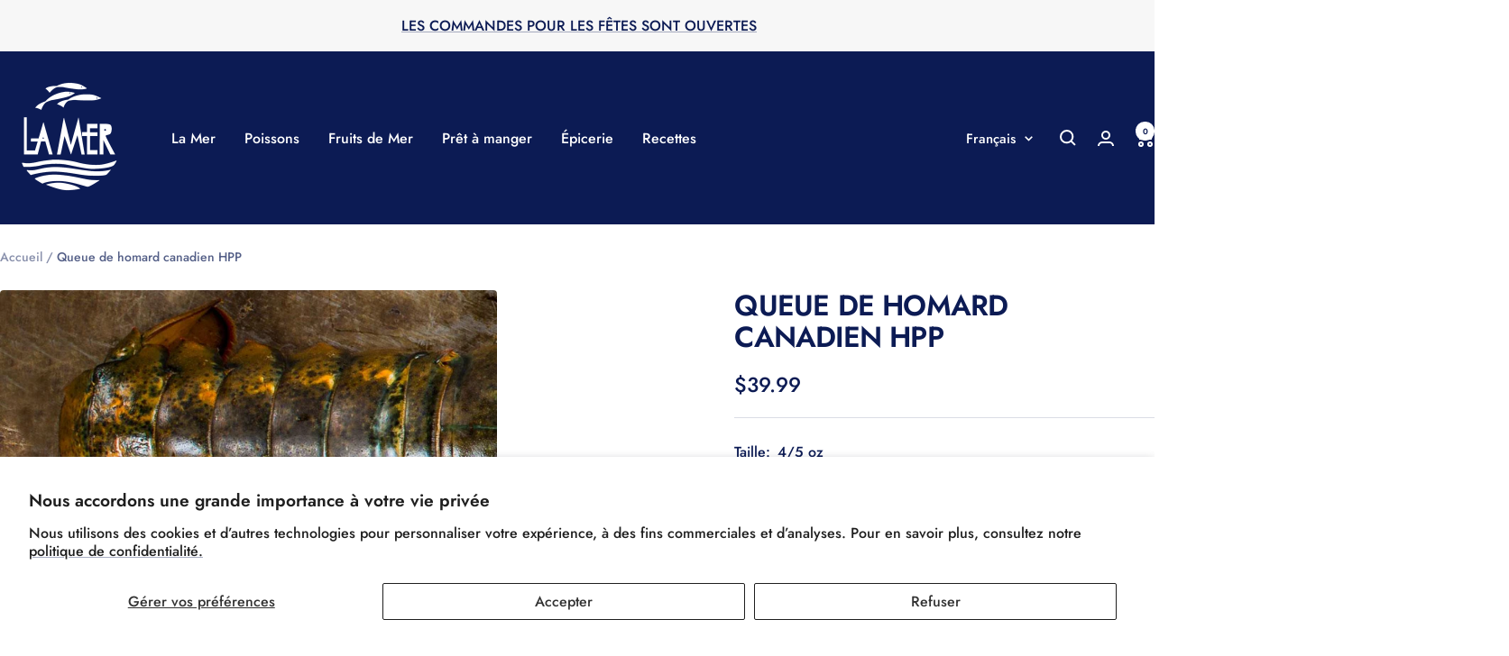

--- FILE ---
content_type: text/html; charset=utf-8
request_url: https://www.lamer.ca/products/queue-de-homard-canadien-congele
body_size: 41955
content:
<!doctype html><html class="no-js" lang="fr" dir="ltr">
  <head>
    <meta charset="utf-8">
    <meta name="viewport" content="width=device-width, initial-scale=1.0, height=device-height, minimum-scale=1.0, maximum-scale=1.0">
    <meta name="theme-color" content="#0c1b54">

    <title>Queue de homard canadien | Commandez en ligne | Poissonnerie La Mer</title><meta name="description" content="Queue de homard canadien cru congelé, vendus en paquets de 2 unités. C&#39;est le traitement à haute pression du homard qui permet une incroyable récupération à 100 % de la chair de homard comestible."><link rel="canonical" href="https://www.lamer.ca/products/queue-de-homard-canadien-congele"><link rel="shortcut icon" href="//www.lamer.ca/cdn/shop/files/favicon-32x32.png?v=1614335379&width=96" type="image/png"><link rel="preconnect" href="https://cdn.shopify.com">
    <link rel="dns-prefetch" href="https://productreviews.shopifycdn.com">
    <link rel="dns-prefetch" href="https://www.google-analytics.com"><link rel="preconnect" href="https://fonts.shopifycdn.com" crossorigin><link rel="preload" as="style" href="//www.lamer.ca/cdn/shop/t/59/assets/theme.css?v=63478811914582994961755553826">
    <link rel="preload" as="script" href="//www.lamer.ca/cdn/shop/t/59/assets/vendor.js?v=32643890569905814191755553826">
    <link rel="preload" as="script" href="//www.lamer.ca/cdn/shop/t/59/assets/theme.js?v=13336148083894211201755553826"><link rel="preload" as="fetch" href="/products/queue-de-homard-canadien-congele.js" crossorigin><meta property="og:type" content="product">
  <meta property="og:title" content="Queue de homard canadien HPP">
  <meta property="product:price:amount" content="39.99">
  <meta property="product:price:currency" content="CAD">
  <meta property="product:availability" content="in stock"><meta property="og:image" content="http://www.lamer.ca/cdn/shop/products/queue-de-homard-2-un-767425.jpg?v=1615582049&width=1024">
  <meta property="og:image:secure_url" content="https://www.lamer.ca/cdn/shop/products/queue-de-homard-2-un-767425.jpg?v=1615582049&width=1024">
  <meta property="og:image:width" content="900">
  <meta property="og:image:height" content="600"><meta property="og:description" content="Queue de homard canadien cru congelé, vendus en paquets de 2 unités. C&#39;est le traitement à haute pression du homard qui permet une incroyable récupération à 100 % de la chair de homard comestible."><meta property="og:url" content="https://www.lamer.ca/products/queue-de-homard-canadien-congele">
<meta property="og:site_name" content="Poissonnerie La Mer"><meta name="twitter:card" content="summary"><meta name="twitter:title" content="Queue de homard canadien HPP">
  <meta name="twitter:description" content="Queue de homard canadien cru congelé de taille 4/5 oz, vendue en paquets de 2 unités. 
C&#39;est le traitement à haute pression du homard qui permet une incroyable récupération à 100 % de la chair de homard comestible. Contrairement aux produits de homard cuit, la HPP ne nécessite pas d&#39;additifs alimentaires ou d&#39;agents de conservation qui peuvent altérer la saveur du produit final. La chair du homard se détache facilement de la carapace grâce à ce traitement. Ces queues de homard sont de la meilleure qualité et fraîcheur et sont congelées individuellement."><meta name="twitter:image" content="https://www.lamer.ca/cdn/shop/products/queue-de-homard-2-un-767425.jpg?v=1615582049&width=1200">
  <meta name="twitter:image:alt" content="Queue de homard canadien congelée">
    <script type="application/ld+json">{"@context":"http:\/\/schema.org\/","@id":"\/products\/queue-de-homard-canadien-congele#product","@type":"ProductGroup","brand":{"@type":"Brand","name":"La Mer"},"category":"Fruits de mer frais et surgelés","description":"Queue de homard canadien cru congelé de taille 4\/5 oz, vendue en paquets de 2 unités. \nC'est le traitement à haute pression du homard qui permet une incroyable récupération à 100 % de la chair de homard comestible. Contrairement aux produits de homard cuit, la HPP ne nécessite pas d'additifs alimentaires ou d'agents de conservation qui peuvent altérer la saveur du produit final. La chair du homard se détache facilement de la carapace grâce à ce traitement. Ces queues de homard sont de la meilleure qualité et fraîcheur et sont congelées individuellement.","hasVariant":[{"@id":"\/products\/queue-de-homard-canadien-congele?variant=39686268354642#variant","@type":"Product","gtin":"002190000000","image":"https:\/\/www.lamer.ca\/cdn\/shop\/products\/queue-de-homard-2-un-767425.jpg?v=1615582049\u0026width=1920","name":"Queue de homard canadien HPP - 4\/5 oz \/ 2 un","offers":{"@id":"\/products\/queue-de-homard-canadien-congele?variant=39686268354642#offer","@type":"Offer","availability":"http:\/\/schema.org\/InStock","price":"39.99","priceCurrency":"CAD","url":"https:\/\/www.lamer.ca\/products\/queue-de-homard-canadien-congele?variant=39686268354642"},"sku":"2190"},{"@id":"\/products\/queue-de-homard-canadien-congele?variant=39686945898578#variant","@type":"Product","gtin":"00202288000000","image":"https:\/\/www.lamer.ca\/cdn\/shop\/products\/queue-de-homard-2-un-767425.jpg?v=1615582049\u0026width=1920","name":"Queue de homard canadien HPP - 4\/5 oz \/ 10 lbs","offers":{"@id":"\/products\/queue-de-homard-canadien-congele?variant=39686945898578#offer","@type":"Offer","availability":"http:\/\/schema.org\/InStock","price":"499.00","priceCurrency":"CAD","url":"https:\/\/www.lamer.ca\/products\/queue-de-homard-canadien-congele?variant=39686945898578"},"sku":"2288"}],"name":"Queue de homard canadien HPP","productGroupID":"4728669732946","url":"https:\/\/www.lamer.ca\/products\/queue-de-homard-canadien-congele"}</script><script type="application/ld+json">
  {
    "@context": "https://schema.org",
    "@type": "BreadcrumbList",
    "itemListElement": [{
        "@type": "ListItem",
        "position": 1,
        "name": "Accueil",
        "item": "https://www.lamer.ca"
      },{
            "@type": "ListItem",
            "position": 2,
            "name": "Queue de homard canadien HPP",
            "item": "https://www.lamer.ca/products/queue-de-homard-canadien-congele"
          }]
  }
</script>
    <link rel="preload" href="//www.lamer.ca/cdn/fonts/jost/jost_n6.ec1178db7a7515114a2d84e3dd680832b7af8b99.woff2" as="font" type="font/woff2" crossorigin><link rel="preload" href="//www.lamer.ca/cdn/fonts/jost/jost_n5.7c8497861ffd15f4e1284cd221f14658b0e95d61.woff2" as="font" type="font/woff2" crossorigin><style>
  /* Typography (heading) */
  @font-face {
  font-family: Jost;
  font-weight: 600;
  font-style: normal;
  font-display: swap;
  src: url("//www.lamer.ca/cdn/fonts/jost/jost_n6.ec1178db7a7515114a2d84e3dd680832b7af8b99.woff2") format("woff2"),
       url("//www.lamer.ca/cdn/fonts/jost/jost_n6.b1178bb6bdd3979fef38e103a3816f6980aeaff9.woff") format("woff");
}

@font-face {
  font-family: Jost;
  font-weight: 600;
  font-style: italic;
  font-display: swap;
  src: url("//www.lamer.ca/cdn/fonts/jost/jost_i6.9af7e5f39e3a108c08f24047a4276332d9d7b85e.woff2") format("woff2"),
       url("//www.lamer.ca/cdn/fonts/jost/jost_i6.2bf310262638f998ed206777ce0b9a3b98b6fe92.woff") format("woff");
}

/* Typography (body) */
  @font-face {
  font-family: Jost;
  font-weight: 500;
  font-style: normal;
  font-display: swap;
  src: url("//www.lamer.ca/cdn/fonts/jost/jost_n5.7c8497861ffd15f4e1284cd221f14658b0e95d61.woff2") format("woff2"),
       url("//www.lamer.ca/cdn/fonts/jost/jost_n5.fb6a06896db583cc2df5ba1b30d9c04383119dd9.woff") format("woff");
}

@font-face {
  font-family: Jost;
  font-weight: 500;
  font-style: italic;
  font-display: swap;
  src: url("//www.lamer.ca/cdn/fonts/jost/jost_i5.a6c7dbde35f2b89f8461eacda9350127566e5d51.woff2") format("woff2"),
       url("//www.lamer.ca/cdn/fonts/jost/jost_i5.2b58baee736487eede6bcdb523ca85eea2418357.woff") format("woff");
}

@font-face {
  font-family: Jost;
  font-weight: 600;
  font-style: normal;
  font-display: swap;
  src: url("//www.lamer.ca/cdn/fonts/jost/jost_n6.ec1178db7a7515114a2d84e3dd680832b7af8b99.woff2") format("woff2"),
       url("//www.lamer.ca/cdn/fonts/jost/jost_n6.b1178bb6bdd3979fef38e103a3816f6980aeaff9.woff") format("woff");
}

@font-face {
  font-family: Jost;
  font-weight: 600;
  font-style: italic;
  font-display: swap;
  src: url("//www.lamer.ca/cdn/fonts/jost/jost_i6.9af7e5f39e3a108c08f24047a4276332d9d7b85e.woff2") format("woff2"),
       url("//www.lamer.ca/cdn/fonts/jost/jost_i6.2bf310262638f998ed206777ce0b9a3b98b6fe92.woff") format("woff");
}

:root {--heading-color: 12, 27, 84;
    --text-color: 12, 27, 84;
    --background: 255, 255, 255;
    --secondary-background: 247, 247, 247;
    --border-color: 219, 221, 229;
    --border-color-darker: 158, 164, 187;
    --success-color: 112, 138, 125;
    --success-background: 226, 232, 229;
    --error-color: 210, 84, 90;
    --error-background: 252, 243, 243;
    --primary-button-background: 12, 27, 84;
    --primary-button-text-color: 255, 255, 255;
    --secondary-button-background: 247, 247, 247;
    --secondary-button-text-color: 12, 27, 84;
    --product-star-rating: 164, 129, 86;
    --product-on-sale-accent: 237, 106, 58;
    --product-sold-out-accent: 169, 0, 8;
    --product-custom-label-background: 12, 27, 84;
    --product-custom-label-text-color: 255, 255, 255;
    --product-custom-label-2-background: 84, 95, 139;
    --product-custom-label-2-text-color: 255, 255, 255;
    --product-low-stock-text-color: 210, 84, 90;
    --product-in-stock-text-color: 46, 158, 123;
    --loading-bar-background: 12, 27, 84;

    /* We duplicate some "base" colors as root colors, which is useful to use on drawer elements or popover without. Those should not be overridden to avoid issues */
    --root-heading-color: 12, 27, 84;
    --root-text-color: 12, 27, 84;
    --root-background: 255, 255, 255;
    --root-border-color: 219, 221, 229;
    --root-primary-button-background: 12, 27, 84;
    --root-primary-button-text-color: 255, 255, 255;

    --base-font-size: 16px;
    --heading-font-family: Jost, sans-serif;
    --heading-font-weight: 600;
    --heading-font-style: normal;
    --heading-text-transform: uppercase;
    --text-font-family: Jost, sans-serif;
    --text-font-weight: 500;
    --text-font-style: normal;
    --text-font-bold-weight: 600;

    /* Typography (font size) */
    --heading-xxsmall-font-size: 10px;
    --heading-xsmall-font-size: 10px;
    --heading-small-font-size: 11px;
    --heading-large-font-size: 32px;
    --heading-h1-font-size: 32px;
    --heading-h2-font-size: 28px;
    --heading-h3-font-size: 26px;
    --heading-h4-font-size: 22px;
    --heading-h5-font-size: 18px;
    --heading-h6-font-size: 16px;

    /* Control the look and feel of the theme by changing radius of various elements */
    --button-border-radius: 10px;
    --block-border-radius: 8px;
    --block-border-radius-reduced: 4px;
    --color-swatch-border-radius: 100%;

    /* Button size */
    --button-height: 48px;
    --button-small-height: 40px;

    /* Form related */
    --form-input-field-height: 48px;
    --form-input-gap: 16px;
    --form-submit-margin: 24px;

    /* Product listing related variables */
    --product-list-block-spacing: 32px;

    /* Video related */
    --play-button-background: 255, 255, 255;
    --play-button-arrow: 12, 27, 84;

    /* RTL support */
    --transform-logical-flip: 1;
    --transform-origin-start: left;
    --transform-origin-end: right;

    /* Other */
    --zoom-cursor-svg-url: url(//www.lamer.ca/cdn/shop/t/59/assets/zoom-cursor.svg?v=56353071844542403521755553849);
    --arrow-right-svg-url: url(//www.lamer.ca/cdn/shop/t/59/assets/arrow-right.svg?v=41058452740709732961755553849);
    --arrow-left-svg-url: url(//www.lamer.ca/cdn/shop/t/59/assets/arrow-left.svg?v=136104950301417643251755553849);

    /* Some useful variables that we can reuse in our CSS. Some explanation are needed for some of them:
       - container-max-width-minus-gutters: represents the container max width without the edge gutters
       - container-outer-width: considering the screen width, represent all the space outside the container
       - container-outer-margin: same as container-outer-width but get set to 0 inside a container
       - container-inner-width: the effective space inside the container (minus gutters)
       - grid-column-width: represents the width of a single column of the grid
       - vertical-breather: this is a variable that defines the global "spacing" between sections, and inside the section
                            to create some "breath" and minimum spacing
     */
    --container-max-width: 1600px;
    --container-gutter: 24px;
    --container-max-width-minus-gutters: calc(var(--container-max-width) - (var(--container-gutter)) * 2);
    --container-outer-width: max(calc((100vw - var(--container-max-width-minus-gutters)) / 2), var(--container-gutter));
    --container-outer-margin: var(--container-outer-width);
    --container-inner-width: calc(100vw - var(--container-outer-width) * 2);

    --grid-column-count: 10;
    --grid-gap: 24px;
    --grid-column-width: calc((100vw - var(--container-outer-width) * 2 - var(--grid-gap) * (var(--grid-column-count) - 1)) / var(--grid-column-count));

    --vertical-breather: 28px;
    --vertical-breather-tight: 28px;

    /* Shopify related variables */
    --payment-terms-background-color: #ffffff;
  }

  @media screen and (min-width: 741px) {
    :root {
      --container-gutter: 40px;
      --grid-column-count: 20;
      --vertical-breather: 40px;
      --vertical-breather-tight: 40px;

      /* Typography (font size) */
      --heading-xsmall-font-size: 11px;
      --heading-small-font-size: 12px;
      --heading-large-font-size: 48px;
      --heading-h1-font-size: 48px;
      --heading-h2-font-size: 36px;
      --heading-h3-font-size: 30px;
      --heading-h4-font-size: 22px;
      --heading-h5-font-size: 18px;
      --heading-h6-font-size: 16px;

      /* Form related */
      --form-input-field-height: 52px;
      --form-submit-margin: 32px;

      /* Button size */
      --button-height: 52px;
      --button-small-height: 44px;
    }
  }

  @media screen and (min-width: 1200px) {
    :root {
      --vertical-breather: 48px;
      --vertical-breather-tight: 48px;
      --product-list-block-spacing: 48px;

      /* Typography */
      --heading-large-font-size: 58px;
      --heading-h1-font-size: 50px;
      --heading-h2-font-size: 44px;
      --heading-h3-font-size: 32px;
      --heading-h4-font-size: 26px;
      --heading-h5-font-size: 22px;
      --heading-h6-font-size: 16px;
    }
  }

  @media screen and (min-width: 1600px) {
    :root {
      --vertical-breather: 48px;
      --vertical-breather-tight: 48px;
    }
  }
</style>
    <script>
  // This allows to expose several variables to the global scope, to be used in scripts
  window.themeVariables = {
    settings: {
      direction: "ltr",
      pageType: "product",
      cartCount: 0,
      moneyFormat: "${{amount}}",
      moneyWithCurrencyFormat: "${{amount}} CAD",
      showVendor: false,
      discountMode: "percentage",
      currencyCodeEnabled: false,
      cartType: "page",
      cartCurrency: "CAD",
      mobileZoomFactor: 2.5
    },

    routes: {
      host: "www.lamer.ca",
      rootUrl: "\/",
      rootUrlWithoutSlash: '',
      cartUrl: "\/cart",
      cartAddUrl: "\/cart\/add",
      cartChangeUrl: "\/cart\/change",
      searchUrl: "\/search",
      predictiveSearchUrl: "\/search\/suggest",
      productRecommendationsUrl: "\/recommendations\/products"
    },

    strings: {
      accessibilityDelete: "Supprimer",
      accessibilityClose: "Fermer",
      collectionSoldOut: "Non Disponible",
      collectionDiscount: "Economisez @savings@",
      productSalePrice: "Prix de vente",
      productRegularPrice: "Prix normal",
      productFormUnavailable: "Non Disponible",
      productFormSoldOut: "Non Disponible",
      productFormPreOrder: "Pre-commander",
      productFormAddToCart: "Ajouter au panier",
      searchNoResults: "Aucun résultat n\u0026#39;a été retourné.",
      searchNewSearch: "Nouvelle recherche",
      searchProducts: "Produits",
      searchArticles: "Blog",
      searchPages: "Pages",
      searchCollections: "Collections",
      cartViewCart: "Voir panier",
      cartItemAdded: "Produit ajouté à votre panier !",
      cartItemAddedShort: "Ajouté au panier !",
      cartAddOrderNote: "Ajouter une note",
      cartEditOrderNote: "Modifier la note",
      shippingEstimatorNoResults: "Désolé, nous ne livrons pas à votre destination.",
      shippingEstimatorOneResult: "Il y a un frais d\u0026#39;envoi pour votre adresse :",
      shippingEstimatorMultipleResults: "Il y a plusieurs frais d\u0026#39;envoi pour votre adresse :",
      shippingEstimatorError: "Une ou plusieurs erreurs se sont produites lors de la récupération des frais d\u0026#39;envoi :"
    },

    libs: {
      flickity: "\/\/www.lamer.ca\/cdn\/shop\/t\/59\/assets\/flickity.js?v=176646718982628074891755553826",
      photoswipe: "\/\/www.lamer.ca\/cdn\/shop\/t\/59\/assets\/photoswipe.js?v=132268647426145925301755553826",
      qrCode: "\/\/www.lamer.ca\/cdn\/shopifycloud\/storefront\/assets\/themes_support\/vendor\/qrcode-3f2b403b.js"
    },

    breakpoints: {
      phone: 'screen and (max-width: 740px)',
      tablet: 'screen and (min-width: 741px) and (max-width: 999px)',
      tabletAndUp: 'screen and (min-width: 741px)',
      pocket: 'screen and (max-width: 999px)',
      lap: 'screen and (min-width: 1000px) and (max-width: 1199px)',
      lapAndUp: 'screen and (min-width: 1000px)',
      desktop: 'screen and (min-width: 1200px)',
      wide: 'screen and (min-width: 1400px)'
    }
  };

  window.addEventListener('pageshow', async () => {
    const cartContent = await (await fetch(`${window.themeVariables.routes.cartUrl}.js`, {cache: 'reload'})).json();
    document.documentElement.dispatchEvent(new CustomEvent('cart:refresh', {detail: {cart: cartContent}}));
  });

  if ('noModule' in HTMLScriptElement.prototype) {
    // Old browsers (like IE) that does not support module will be considered as if not executing JS at all
    document.documentElement.className = document.documentElement.className.replace('no-js', 'js');

    requestAnimationFrame(() => {
      const viewportHeight = (window.visualViewport ? window.visualViewport.height : document.documentElement.clientHeight);
      document.documentElement.style.setProperty('--window-height',viewportHeight + 'px');
    });
  }// We save the product ID in local storage to be eventually used for recently viewed section
    try {
      const items = JSON.parse(localStorage.getItem('theme:recently-viewed-products') || '[]');

      // We check if the current product already exists, and if it does not, we add it at the start
      if (!items.includes(4728669732946)) {
        items.unshift(4728669732946);
      }

      localStorage.setItem('theme:recently-viewed-products', JSON.stringify(items.slice(0, 20)));
    } catch (e) {
      // Safari in private mode does not allow setting item, we silently fail
    }</script>

    <link rel="stylesheet" href="//www.lamer.ca/cdn/shop/t/59/assets/theme.css?v=63478811914582994961755553826">

    <script src="//www.lamer.ca/cdn/shop/t/59/assets/vendor.js?v=32643890569905814191755553826" defer></script>
    <script src="//www.lamer.ca/cdn/shop/t/59/assets/theme.js?v=13336148083894211201755553826" defer></script>
    <script src="//www.lamer.ca/cdn/shop/t/59/assets/custom.js?v=167639537848865775061755553826" defer></script>

    <script>window.performance && window.performance.mark && window.performance.mark('shopify.content_for_header.start');</script><meta id="shopify-digital-wallet" name="shopify-digital-wallet" content="/28726624338/digital_wallets/dialog">
<meta name="shopify-checkout-api-token" content="83f29e3139d5994c5ebec1cef6eaf166">
<link rel="alternate" hreflang="x-default" href="https://www.lamer.ca/products/queue-de-homard-canadien-congele">
<link rel="alternate" hreflang="fr-CA" href="https://www.lamer.ca/products/queue-de-homard-canadien-congele">
<link rel="alternate" hreflang="en-CA" href="https://www.lamer.ca/en/products/queue-de-homard-canadien-congele">
<link rel="alternate" type="application/json+oembed" href="https://www.lamer.ca/products/queue-de-homard-canadien-congele.oembed">
<script async="async" src="/checkouts/internal/preloads.js?locale=fr-CA"></script>
<link rel="preconnect" href="https://shop.app" crossorigin="anonymous">
<script async="async" src="https://shop.app/checkouts/internal/preloads.js?locale=fr-CA&shop_id=28726624338" crossorigin="anonymous"></script>
<script id="apple-pay-shop-capabilities" type="application/json">{"shopId":28726624338,"countryCode":"CA","currencyCode":"CAD","merchantCapabilities":["supports3DS"],"merchantId":"gid:\/\/shopify\/Shop\/28726624338","merchantName":"Poissonnerie La Mer","requiredBillingContactFields":["postalAddress","email","phone"],"requiredShippingContactFields":["postalAddress","email","phone"],"shippingType":"shipping","supportedNetworks":["visa","masterCard","discover","interac"],"total":{"type":"pending","label":"Poissonnerie La Mer","amount":"1.00"},"shopifyPaymentsEnabled":true,"supportsSubscriptions":true}</script>
<script id="shopify-features" type="application/json">{"accessToken":"83f29e3139d5994c5ebec1cef6eaf166","betas":["rich-media-storefront-analytics"],"domain":"www.lamer.ca","predictiveSearch":true,"shopId":28726624338,"locale":"fr"}</script>
<script>var Shopify = Shopify || {};
Shopify.shop = "poissonnerie-la-mer.myshopify.com";
Shopify.locale = "fr";
Shopify.currency = {"active":"CAD","rate":"1.0"};
Shopify.country = "CA";
Shopify.theme = {"name":"Focal - 12.7.1","id":127958974546,"schema_name":"Focal","schema_version":"12.7.1","theme_store_id":714,"role":"main"};
Shopify.theme.handle = "null";
Shopify.theme.style = {"id":null,"handle":null};
Shopify.cdnHost = "www.lamer.ca/cdn";
Shopify.routes = Shopify.routes || {};
Shopify.routes.root = "/";</script>
<script type="module">!function(o){(o.Shopify=o.Shopify||{}).modules=!0}(window);</script>
<script>!function(o){function n(){var o=[];function n(){o.push(Array.prototype.slice.apply(arguments))}return n.q=o,n}var t=o.Shopify=o.Shopify||{};t.loadFeatures=n(),t.autoloadFeatures=n()}(window);</script>
<script>
  window.ShopifyPay = window.ShopifyPay || {};
  window.ShopifyPay.apiHost = "shop.app\/pay";
  window.ShopifyPay.redirectState = null;
</script>
<script id="shop-js-analytics" type="application/json">{"pageType":"product"}</script>
<script defer="defer" async type="module" src="//www.lamer.ca/cdn/shopifycloud/shop-js/modules/v2/client.init-shop-cart-sync_ChgkhDwU.fr.esm.js"></script>
<script defer="defer" async type="module" src="//www.lamer.ca/cdn/shopifycloud/shop-js/modules/v2/chunk.common_BJcqwDuF.esm.js"></script>
<script type="module">
  await import("//www.lamer.ca/cdn/shopifycloud/shop-js/modules/v2/client.init-shop-cart-sync_ChgkhDwU.fr.esm.js");
await import("//www.lamer.ca/cdn/shopifycloud/shop-js/modules/v2/chunk.common_BJcqwDuF.esm.js");

  window.Shopify.SignInWithShop?.initShopCartSync?.({"fedCMEnabled":true,"windoidEnabled":true});

</script>
<script>
  window.Shopify = window.Shopify || {};
  if (!window.Shopify.featureAssets) window.Shopify.featureAssets = {};
  window.Shopify.featureAssets['shop-js'] = {"shop-cart-sync":["modules/v2/client.shop-cart-sync_D4o_5Ov_.fr.esm.js","modules/v2/chunk.common_BJcqwDuF.esm.js"],"init-fed-cm":["modules/v2/client.init-fed-cm_BPY0MiuD.fr.esm.js","modules/v2/chunk.common_BJcqwDuF.esm.js"],"init-shop-email-lookup-coordinator":["modules/v2/client.init-shop-email-lookup-coordinator_CDHycKYk.fr.esm.js","modules/v2/chunk.common_BJcqwDuF.esm.js"],"shop-cash-offers":["modules/v2/client.shop-cash-offers_NQsrJJFl.fr.esm.js","modules/v2/chunk.common_BJcqwDuF.esm.js","modules/v2/chunk.modal_Cjxu_1fo.esm.js"],"init-shop-cart-sync":["modules/v2/client.init-shop-cart-sync_ChgkhDwU.fr.esm.js","modules/v2/chunk.common_BJcqwDuF.esm.js"],"init-windoid":["modules/v2/client.init-windoid_Cm8_3XkW.fr.esm.js","modules/v2/chunk.common_BJcqwDuF.esm.js"],"shop-toast-manager":["modules/v2/client.shop-toast-manager_PCb2cpdP.fr.esm.js","modules/v2/chunk.common_BJcqwDuF.esm.js"],"pay-button":["modules/v2/client.pay-button_4LiCA2qV.fr.esm.js","modules/v2/chunk.common_BJcqwDuF.esm.js"],"shop-button":["modules/v2/client.shop-button_GeIwBG5B.fr.esm.js","modules/v2/chunk.common_BJcqwDuF.esm.js"],"shop-login-button":["modules/v2/client.shop-login-button_CUrU_OLp.fr.esm.js","modules/v2/chunk.common_BJcqwDuF.esm.js","modules/v2/chunk.modal_Cjxu_1fo.esm.js"],"avatar":["modules/v2/client.avatar_BTnouDA3.fr.esm.js"],"shop-follow-button":["modules/v2/client.shop-follow-button_su6NTC-j.fr.esm.js","modules/v2/chunk.common_BJcqwDuF.esm.js","modules/v2/chunk.modal_Cjxu_1fo.esm.js"],"init-customer-accounts-sign-up":["modules/v2/client.init-customer-accounts-sign-up_DcRbvCo_.fr.esm.js","modules/v2/client.shop-login-button_CUrU_OLp.fr.esm.js","modules/v2/chunk.common_BJcqwDuF.esm.js","modules/v2/chunk.modal_Cjxu_1fo.esm.js"],"init-shop-for-new-customer-accounts":["modules/v2/client.init-shop-for-new-customer-accounts_B_arnwTM.fr.esm.js","modules/v2/client.shop-login-button_CUrU_OLp.fr.esm.js","modules/v2/chunk.common_BJcqwDuF.esm.js","modules/v2/chunk.modal_Cjxu_1fo.esm.js"],"init-customer-accounts":["modules/v2/client.init-customer-accounts_DeviBYnH.fr.esm.js","modules/v2/client.shop-login-button_CUrU_OLp.fr.esm.js","modules/v2/chunk.common_BJcqwDuF.esm.js","modules/v2/chunk.modal_Cjxu_1fo.esm.js"],"checkout-modal":["modules/v2/client.checkout-modal_CLohB8EO.fr.esm.js","modules/v2/chunk.common_BJcqwDuF.esm.js","modules/v2/chunk.modal_Cjxu_1fo.esm.js"],"lead-capture":["modules/v2/client.lead-capture_CsJGJY_m.fr.esm.js","modules/v2/chunk.common_BJcqwDuF.esm.js","modules/v2/chunk.modal_Cjxu_1fo.esm.js"],"shop-login":["modules/v2/client.shop-login_gLzDdfIx.fr.esm.js","modules/v2/chunk.common_BJcqwDuF.esm.js","modules/v2/chunk.modal_Cjxu_1fo.esm.js"],"payment-terms":["modules/v2/client.payment-terms_DZ7f6SjO.fr.esm.js","modules/v2/chunk.common_BJcqwDuF.esm.js","modules/v2/chunk.modal_Cjxu_1fo.esm.js"]};
</script>
<script>(function() {
  var isLoaded = false;
  function asyncLoad() {
    if (isLoaded) return;
    isLoaded = true;
    var urls = ["\/\/d1liekpayvooaz.cloudfront.net\/apps\/customizery\/customizery.js?shop=poissonnerie-la-mer.myshopify.com","https:\/\/services.nofraud.com\/js\/device.js?shop=poissonnerie-la-mer.myshopify.com","https:\/\/cdn.prooffactor.com\/javascript\/dist\/1.0\/jcr-widget.js?account_id=shopify:poissonnerie-la-mer.myshopify.com\u0026shop=poissonnerie-la-mer.myshopify.com","https:\/\/ecommplugins-scripts.trustpilot.com\/v2.1\/js\/header.min.js?settings=eyJrZXkiOiJYQ3I5NXI0UEZNR2F4Sm10IiwicyI6InNrdSJ9\u0026shop=poissonnerie-la-mer.myshopify.com","https:\/\/ecommplugins-trustboxsettings.trustpilot.com\/poissonnerie-la-mer.myshopify.com.js?settings=1615661149168\u0026shop=poissonnerie-la-mer.myshopify.com","https:\/\/widget.trustpilot.com\/bootstrap\/v5\/tp.widget.sync.bootstrap.min.js?shop=poissonnerie-la-mer.myshopify.com"];
    for (var i = 0; i < urls.length; i++) {
      var s = document.createElement('script');
      s.type = 'text/javascript';
      s.async = true;
      s.src = urls[i];
      var x = document.getElementsByTagName('script')[0];
      x.parentNode.insertBefore(s, x);
    }
  };
  if(window.attachEvent) {
    window.attachEvent('onload', asyncLoad);
  } else {
    window.addEventListener('load', asyncLoad, false);
  }
})();</script>
<script id="__st">var __st={"a":28726624338,"offset":-18000,"reqid":"62d2dd77-82ab-4108-81fa-2adf7b479375-1765075535","pageurl":"www.lamer.ca\/products\/queue-de-homard-canadien-congele","u":"4374d2dda672","p":"product","rtyp":"product","rid":4728669732946};</script>
<script>window.ShopifyPaypalV4VisibilityTracking = true;</script>
<script id="captcha-bootstrap">!function(){'use strict';const t='contact',e='account',n='new_comment',o=[[t,t],['blogs',n],['comments',n],[t,'customer']],c=[[e,'customer_login'],[e,'guest_login'],[e,'recover_customer_password'],[e,'create_customer']],r=t=>t.map((([t,e])=>`form[action*='/${t}']:not([data-nocaptcha='true']) input[name='form_type'][value='${e}']`)).join(','),a=t=>()=>t?[...document.querySelectorAll(t)].map((t=>t.form)):[];function s(){const t=[...o],e=r(t);return a(e)}const i='password',u='form_key',d=['recaptcha-v3-token','g-recaptcha-response','h-captcha-response',i],f=()=>{try{return window.sessionStorage}catch{return}},m='__shopify_v',_=t=>t.elements[u];function p(t,e,n=!1){try{const o=window.sessionStorage,c=JSON.parse(o.getItem(e)),{data:r}=function(t){const{data:e,action:n}=t;return t[m]||n?{data:e,action:n}:{data:t,action:n}}(c);for(const[e,n]of Object.entries(r))t.elements[e]&&(t.elements[e].value=n);n&&o.removeItem(e)}catch(o){console.error('form repopulation failed',{error:o})}}const l='form_type',E='cptcha';function T(t){t.dataset[E]=!0}const w=window,h=w.document,L='Shopify',v='ce_forms',y='captcha';let A=!1;((t,e)=>{const n=(g='f06e6c50-85a8-45c8-87d0-21a2b65856fe',I='https://cdn.shopify.com/shopifycloud/storefront-forms-hcaptcha/ce_storefront_forms_captcha_hcaptcha.v1.5.2.iife.js',D={infoText:'Protégé par hCaptcha',privacyText:'Confidentialité',termsText:'Conditions'},(t,e,n)=>{const o=w[L][v],c=o.bindForm;if(c)return c(t,g,e,D).then(n);var r;o.q.push([[t,g,e,D],n]),r=I,A||(h.body.append(Object.assign(h.createElement('script'),{id:'captcha-provider',async:!0,src:r})),A=!0)});var g,I,D;w[L]=w[L]||{},w[L][v]=w[L][v]||{},w[L][v].q=[],w[L][y]=w[L][y]||{},w[L][y].protect=function(t,e){n(t,void 0,e),T(t)},Object.freeze(w[L][y]),function(t,e,n,w,h,L){const[v,y,A,g]=function(t,e,n){const i=e?o:[],u=t?c:[],d=[...i,...u],f=r(d),m=r(i),_=r(d.filter((([t,e])=>n.includes(e))));return[a(f),a(m),a(_),s()]}(w,h,L),I=t=>{const e=t.target;return e instanceof HTMLFormElement?e:e&&e.form},D=t=>v().includes(t);t.addEventListener('submit',(t=>{const e=I(t);if(!e)return;const n=D(e)&&!e.dataset.hcaptchaBound&&!e.dataset.recaptchaBound,o=_(e),c=g().includes(e)&&(!o||!o.value);(n||c)&&t.preventDefault(),c&&!n&&(function(t){try{if(!f())return;!function(t){const e=f();if(!e)return;const n=_(t);if(!n)return;const o=n.value;o&&e.removeItem(o)}(t);const e=Array.from(Array(32),(()=>Math.random().toString(36)[2])).join('');!function(t,e){_(t)||t.append(Object.assign(document.createElement('input'),{type:'hidden',name:u})),t.elements[u].value=e}(t,e),function(t,e){const n=f();if(!n)return;const o=[...t.querySelectorAll(`input[type='${i}']`)].map((({name:t})=>t)),c=[...d,...o],r={};for(const[a,s]of new FormData(t).entries())c.includes(a)||(r[a]=s);n.setItem(e,JSON.stringify({[m]:1,action:t.action,data:r}))}(t,e)}catch(e){console.error('failed to persist form',e)}}(e),e.submit())}));const S=(t,e)=>{t&&!t.dataset[E]&&(n(t,e.some((e=>e===t))),T(t))};for(const o of['focusin','change'])t.addEventListener(o,(t=>{const e=I(t);D(e)&&S(e,y())}));const B=e.get('form_key'),M=e.get(l),P=B&&M;t.addEventListener('DOMContentLoaded',(()=>{const t=y();if(P)for(const e of t)e.elements[l].value===M&&p(e,B);[...new Set([...A(),...v().filter((t=>'true'===t.dataset.shopifyCaptcha))])].forEach((e=>S(e,t)))}))}(h,new URLSearchParams(w.location.search),n,t,e,['guest_login'])})(!0,!0)}();</script>
<script integrity="sha256-52AcMU7V7pcBOXWImdc/TAGTFKeNjmkeM1Pvks/DTgc=" data-source-attribution="shopify.loadfeatures" defer="defer" src="//www.lamer.ca/cdn/shopifycloud/storefront/assets/storefront/load_feature-81c60534.js" crossorigin="anonymous"></script>
<script crossorigin="anonymous" defer="defer" src="//www.lamer.ca/cdn/shopifycloud/storefront/assets/shopify_pay/storefront-65b4c6d7.js?v=20250812"></script>
<script data-source-attribution="shopify.dynamic_checkout.dynamic.init">var Shopify=Shopify||{};Shopify.PaymentButton=Shopify.PaymentButton||{isStorefrontPortableWallets:!0,init:function(){window.Shopify.PaymentButton.init=function(){};var t=document.createElement("script");t.src="https://www.lamer.ca/cdn/shopifycloud/portable-wallets/latest/portable-wallets.fr.js",t.type="module",document.head.appendChild(t)}};
</script>
<script data-source-attribution="shopify.dynamic_checkout.buyer_consent">
  function portableWalletsHideBuyerConsent(e){var t=document.getElementById("shopify-buyer-consent"),n=document.getElementById("shopify-subscription-policy-button");t&&n&&(t.classList.add("hidden"),t.setAttribute("aria-hidden","true"),n.removeEventListener("click",e))}function portableWalletsShowBuyerConsent(e){var t=document.getElementById("shopify-buyer-consent"),n=document.getElementById("shopify-subscription-policy-button");t&&n&&(t.classList.remove("hidden"),t.removeAttribute("aria-hidden"),n.addEventListener("click",e))}window.Shopify?.PaymentButton&&(window.Shopify.PaymentButton.hideBuyerConsent=portableWalletsHideBuyerConsent,window.Shopify.PaymentButton.showBuyerConsent=portableWalletsShowBuyerConsent);
</script>
<script data-source-attribution="shopify.dynamic_checkout.cart.bootstrap">document.addEventListener("DOMContentLoaded",(function(){function t(){return document.querySelector("shopify-accelerated-checkout-cart, shopify-accelerated-checkout")}if(t())Shopify.PaymentButton.init();else{new MutationObserver((function(e,n){t()&&(Shopify.PaymentButton.init(),n.disconnect())})).observe(document.body,{childList:!0,subtree:!0})}}));
</script>
<script id='scb4127' type='text/javascript' async='' src='https://www.lamer.ca/cdn/shopifycloud/privacy-banner/storefront-banner.js'></script><link id="shopify-accelerated-checkout-styles" rel="stylesheet" media="screen" href="https://www.lamer.ca/cdn/shopifycloud/portable-wallets/latest/accelerated-checkout-backwards-compat.css" crossorigin="anonymous">
<style id="shopify-accelerated-checkout-cart">
        #shopify-buyer-consent {
  margin-top: 1em;
  display: inline-block;
  width: 100%;
}

#shopify-buyer-consent.hidden {
  display: none;
}

#shopify-subscription-policy-button {
  background: none;
  border: none;
  padding: 0;
  text-decoration: underline;
  font-size: inherit;
  cursor: pointer;
}

#shopify-subscription-policy-button::before {
  box-shadow: none;
}

      </style>

<script>window.performance && window.performance.mark && window.performance.mark('shopify.content_for_header.end');</script>
  <!-- BEGIN app block: shopify://apps/langshop/blocks/sdk/84899e01-2b29-42af-99d6-46d16daa2111 --><!-- BEGIN app snippet: config --><script type="text/javascript">
    /** Workaround for backward compatibility with old versions of localized themes */
    if (window.LangShopConfig && window.LangShopConfig.themeDynamics && window.LangShopConfig.themeDynamics.length) {
        themeDynamics = window.LangShopConfig.themeDynamics;
    } else {
        themeDynamics = [];
    }

    window.LangShopConfig = {
    "currentLanguage": "fr",
    "currentCurrency": "cad",
    "currentCountry": "CA",
    "shopifyLocales": [{"code":"fr","name":"français","endonym_name":"français","rootUrl":"\/"},{"code":"en","name":"anglais","endonym_name":"English","rootUrl":"\/en"}    ],
    "shopifyCountries": [{"code":"CA","name":"Canada", "currency":"CAD"}    ],
    "shopifyCurrencies": ["CAD"],
    "originalLanguage": {"code":"fr","alias":null,"title":"French","icon":null,"published":true,"active":false},
    "targetLanguages": [{"code":"en","alias":null,"title":"English","icon":null,"published":true,"active":true}],
    "languagesSwitchers": {"languageCurrency":{"status":"disabled","desktop":{"isActive":true,"generalCustomize":{"template":4,"displayed":"language","language":"native-name","languageFlag":false,"currency":"code","currencyFlag":false,"switcher":"floating","position":"top-right","verticalSliderValue":15,"verticalSliderDimension":"px","horizontalSliderValue":15,"horizontalSliderDimension":"px"},"advancedCustomize":{"switcherStyle":{"flagRounding":0,"flagRoundingDimension":"px","flagPosition":"left","backgroundColor":"#FDFDFD","padding":{"left":16,"top":16,"right":16,"bottom":16},"paddingDimension":"px","fontSize":18,"fontSizeDimension":"px","fontFamily":"inherit","fontColor":"#202223","borderWidth":0,"borderWidthDimension":"px","borderRadius":4,"borderRadiusDimension":"px","borderColor":"#FFFFFF"},"dropDownStyle":{"backgroundColor":"#FDFDFD","padding":{"left":16,"top":16,"right":16,"bottom":16},"paddingDimension":"px","fontSize":18,"fontSizeDimension":"px","fontFamily":"inherit","fontColor":"#202223","borderWidth":0,"borderWidthDimension":"px","borderRadius":4,"borderRadiusDimension":"px","borderColor":"#FFFFFF"},"arrow":{"size":6,"sizeDimension":"px","color":"#000000"}}},"mobile":{"isActive":true,"sameAsDesktop":false,"generalCustomize":{"template":0,"displayed":"language-currency","language":"name","languageFlag":true,"currency":"code","currencyFlag":true,"switcher":"floating","position":"top-left","verticalSliderValue":15,"verticalSliderDimension":"px","horizontalSliderValue":15,"horizontalSliderDimension":"px"},"advancedCustomize":{"switcherStyle":{"flagRounding":0,"flagRoundingDimension":"px","flagPosition":"left","backgroundColor":"#FFFFFF","padding":{"left":16,"top":14,"right":16,"bottom":14},"paddingDimension":"px","fontSize":18,"fontSizeDimension":"px","fontFamily":"inherit","fontColor":"#202223","borderWidth":0,"borderWidthDimension":"px","borderRadius":0,"borderRadiusDimension":"px","borderColor":"#FFFFFF"},"dropDownStyle":{"backgroundColor":"#FFFFFF","padding":{"left":16,"top":12,"right":16,"bottom":12},"paddingDimension":"px","fontSize":18,"fontSizeDimension":"px","fontFamily":"inherit","fontColor":"#202223","borderWidth":0,"borderWidthDimension":"px","borderRadius":0,"borderRadiusDimension":"px","borderColor":"#FFFFFF"},"arrow":{"size":6,"sizeDimension":"px","color":"#1D1D1D"}}}},"autoDetection":{"status":"disabled","alertType":"banner","popupContainer":{"position":"center","backgroundColor":"#FFFFFF","width":700,"widthDimension":"px","padding":{"left":20,"top":20,"right":20,"bottom":20},"paddingDimension":"px","borderWidth":0,"borderWidthDimension":"px","borderRadius":8,"borderRadiusDimension":"px","borderColor":"#FFFFFF","fontSize":18,"fontSizeDimension":"px","fontFamily":"inherit","fontColor":"#202223"},"bannerContainer":{"position":"top","backgroundColor":"#FFFFFF","width":8,"widthDimension":"px","padding":{"left":20,"top":20,"right":20,"bottom":20},"paddingDimension":"px","borderWidth":0,"borderWidthDimension":"px","borderRadius":8,"borderRadiusDimension":"px","borderColor":"#FFFFFF","fontSize":18,"fontSizeDimension":"px","fontFamily":"inherit","fontColor":"#202223"},"selectorContainer":{"backgroundColor":"#FFFFFF","padding":{"left":8,"top":8,"right":8,"bottom":8},"paddingDimension":"px","borderWidth":0,"borderWidthDimension":"px","borderRadius":8,"borderRadiusDimension":"px","borderColor":"#FFFFFF","fontSize":18,"fontSizeDimension":"px","fontFamily":"inherit","fontColor":"#202223"},"button":{"backgroundColor":"#FFFFFF","padding":{"left":8,"top":8,"right":8,"bottom":8},"paddingDimension":"px","borderWidth":0,"borderWidthDimension":"px","borderRadius":8,"borderRadiusDimension":"px","borderColor":"#FFFFFF","fontSize":18,"fontSizeDimension":"px","fontFamily":"inherit","fontColor":"#202223"},"closeIcon":{"size":16,"sizeDimension":"px","color":"#1D1D1D"}}},
    "defaultCurrency": {"code":"cad","title":"Canadian Dollar","icon":null,"rate":1.3153,"formatWithCurrency":"${{amount}} CAD","formatWithoutCurrency":"${{amount}}"},
    "targetCurrencies": [],
    "currenciesSwitchers": [{"id":43781468,"title":null,"type":"dropdown","display":"all","position":"bottom-left","offset":"10px","shortTitles":false,"icons":"rounded","sprite":"flags","defaultStyles":true,"devices":{"mobile":{"visible":true,"minWidth":null,"maxWidth":{"value":480,"dimension":"px"}},"tablet":{"visible":true,"minWidth":{"value":481,"dimension":"px"},"maxWidth":{"value":1023,"dimension":"px"}},"desktop":{"visible":true,"minWidth":{"value":1024,"dimension":"px"},"maxWidth":null}},"styles":{"dropdown":{"activeContainer":{"padding":{"top":{"value":8,"dimension":"px"},"right":{"value":10,"dimension":"px"},"bottom":{"value":8,"dimension":"px"},"left":{"value":10,"dimension":"px"}},"background":"rgba(255,255,255,.95)","borderRadius":{"topLeft":{"value":0,"dimension":"px"},"topRight":{"value":0,"dimension":"px"},"bottomLeft":{"value":0,"dimension":"px"},"bottomRight":{"value":0,"dimension":"px"}},"borderTop":{"color":"rgba(224, 224, 224, 1)","style":"solid","width":{"value":1,"dimension":"px"}},"borderRight":{"color":"rgba(224, 224, 224, 1)","style":"solid","width":{"value":1,"dimension":"px"}},"borderBottom":{"color":"rgba(224, 224, 224, 1)","style":"solid","width":{"value":1,"dimension":"px"}},"borderLeft":{"color":"rgba(224, 224, 224, 1)","style":"solid","width":{"value":1,"dimension":"px"}}},"activeContainerHovered":null,"activeItem":{"fontSize":{"value":13,"dimension":"px"},"fontFamily":"Open Sans","color":"rgba(39, 46, 49, 1)"},"activeItemHovered":null,"activeItemIcon":{"offset":{"value":10,"dimension":"px"},"position":"left"},"dropdownContainer":{"animation":"sliding","background":"rgba(255,255,255,.95)","borderRadius":{"topLeft":{"value":0,"dimension":"px"},"topRight":{"value":0,"dimension":"px"},"bottomLeft":{"value":0,"dimension":"px"},"bottomRight":{"value":0,"dimension":"px"}},"borderTop":{"color":"rgba(224, 224, 224, 1)","style":"solid","width":{"value":1,"dimension":"px"}},"borderRight":{"color":"rgba(224, 224, 224, 1)","style":"solid","width":{"value":1,"dimension":"px"}},"borderBottom":{"color":"rgba(224, 224, 224, 1)","style":"solid","width":{"value":1,"dimension":"px"}},"borderLeft":{"color":"rgba(224, 224, 224, 1)","style":"solid","width":{"value":1,"dimension":"px"}},"padding":{"top":{"value":0,"dimension":"px"},"right":{"value":0,"dimension":"px"},"bottom":{"value":0,"dimension":"px"},"left":{"value":0,"dimension":"px"}}},"dropdownContainerHovered":null,"dropdownItem":{"padding":{"top":{"value":8,"dimension":"px"},"right":{"value":10,"dimension":"px"},"bottom":{"value":8,"dimension":"px"},"left":{"value":10,"dimension":"px"}},"fontSize":{"value":13,"dimension":"px"},"fontFamily":"Open Sans","color":"rgba(39, 46, 49, 1)"},"dropdownItemHovered":{"color":"rgba(27, 160, 227, 1)"},"dropdownItemIcon":{"position":"left","offset":{"value":10,"dimension":"px"}},"arrow":{"color":"rgba(39, 46, 49, 1)","position":"right","offset":{"value":20,"dimension":"px"},"size":{"value":6,"dimension":"px"}}},"inline":{"container":{"background":"rgba(255,255,255,.95)","borderRadius":{"topLeft":{"value":4,"dimension":"px"},"topRight":{"value":4,"dimension":"px"},"bottomLeft":{"value":4,"dimension":"px"},"bottomRight":{"value":4,"dimension":"px"}},"borderTop":{"color":"rgba(224, 224, 224, 1)","style":"solid","width":{"value":1,"dimension":"px"}},"borderRight":{"color":"rgba(224, 224, 224, 1)","style":"solid","width":{"value":1,"dimension":"px"}},"borderBottom":{"color":"rgba(224, 224, 224, 1)","style":"solid","width":{"value":1,"dimension":"px"}},"borderLeft":{"color":"rgba(224, 224, 224, 1)","style":"solid","width":{"value":1,"dimension":"px"}}},"containerHovered":null,"item":{"background":"transparent","padding":{"top":{"value":8,"dimension":"px"},"right":{"value":10,"dimension":"px"},"bottom":{"value":8,"dimension":"px"},"left":{"value":10,"dimension":"px"}},"fontSize":{"value":13,"dimension":"px"},"fontFamily":"Open Sans","color":"rgba(39, 46, 49, 1)"},"itemHovered":{"background":"rgba(245, 245, 245, 1)","color":"rgba(39, 46, 49, 1)"},"itemActive":{"background":"rgba(245, 245, 245, 1)","color":"rgba(27, 160, 227, 1)"},"itemIcon":{"position":"left","offset":{"value":10,"dimension":"px"}}},"ios":{"activeContainer":{"padding":{"top":{"value":0,"dimension":"px"},"right":{"value":0,"dimension":"px"},"bottom":{"value":0,"dimension":"px"},"left":{"value":0,"dimension":"px"}},"background":"rgba(255,255,255,.95)","borderRadius":{"topLeft":{"value":0,"dimension":"px"},"topRight":{"value":0,"dimension":"px"},"bottomLeft":{"value":0,"dimension":"px"},"bottomRight":{"value":0,"dimension":"px"}},"borderTop":{"color":"rgba(224, 224, 224, 1)","style":"solid","width":{"value":1,"dimension":"px"}},"borderRight":{"color":"rgba(224, 224, 224, 1)","style":"solid","width":{"value":1,"dimension":"px"}},"borderBottom":{"color":"rgba(224, 224, 224, 1)","style":"solid","width":{"value":1,"dimension":"px"}},"borderLeft":{"color":"rgba(224, 224, 224, 1)","style":"solid","width":{"value":1,"dimension":"px"}}},"activeContainerHovered":null,"activeItem":{"fontSize":{"value":13,"dimension":"px"},"fontFamily":"Open Sans","color":"rgba(39, 46, 49, 1)","padding":{"top":{"value":8,"dimension":"px"},"right":{"value":10,"dimension":"px"},"bottom":{"value":8,"dimension":"px"},"left":{"value":10,"dimension":"px"}}},"activeItemHovered":null,"activeItemIcon":{"position":"left","offset":{"value":10,"dimension":"px"}},"modalOverlay":{"background":"rgba(0, 0, 0, 0.7)"},"wheelButtonsContainer":{"background":"rgba(255, 255, 255, 1)","padding":{"top":{"value":8,"dimension":"px"},"right":{"value":10,"dimension":"px"},"bottom":{"value":8,"dimension":"px"},"left":{"value":10,"dimension":"px"}},"borderTop":{"color":"rgba(224, 224, 224, 1)","style":"solid","width":{"value":0,"dimension":"px"}},"borderRight":{"color":"rgba(224, 224, 224, 1)","style":"solid","width":{"value":0,"dimension":"px"}},"borderBottom":{"color":"rgba(224, 224, 224, 1)","style":"solid","width":{"value":1,"dimension":"px"}},"borderLeft":{"color":"rgba(224, 224, 224, 1)","style":"solid","width":{"value":0,"dimension":"px"}}},"wheelCloseButton":{"fontSize":{"value":14,"dimension":"px"},"fontFamily":"Open Sans","color":"rgba(39, 46, 49, 1)","fontWeight":"bold"},"wheelCloseButtonHover":null,"wheelSubmitButton":{"fontSize":{"value":14,"dimension":"px"},"fontFamily":"Open Sans","color":"rgba(39, 46, 49, 1)","fontWeight":"bold"},"wheelSubmitButtonHover":null,"wheelPanelContainer":{"background":"rgba(255, 255, 255, 1)"},"wheelLine":{"borderTop":{"color":"rgba(224, 224, 224, 1)","style":"solid","width":{"value":1,"dimension":"px"}},"borderRight":{"color":"rgba(224, 224, 224, 1)","style":"solid","width":{"value":0,"dimension":"px"}},"borderBottom":{"color":"rgba(224, 224, 224, 1)","style":"solid","width":{"value":1,"dimension":"px"}},"borderLeft":{"color":"rgba(224, 224, 224, 1)","style":"solid","width":{"value":0,"dimension":"px"}}},"wheelItem":{"background":"transparent","padding":{"top":{"value":8,"dimension":"px"},"right":{"value":10,"dimension":"px"},"bottom":{"value":8,"dimension":"px"},"left":{"value":10,"dimension":"px"}},"fontSize":{"value":13,"dimension":"px"},"fontFamily":"Open Sans","color":"rgba(39, 46, 49, 1)","justifyContent":"flex-start"},"wheelItemIcon":{"position":"left","offset":{"value":10,"dimension":"px"}}},"modal":{"activeContainer":{"padding":{"top":{"value":0,"dimension":"px"},"right":{"value":0,"dimension":"px"},"bottom":{"value":0,"dimension":"px"},"left":{"value":0,"dimension":"px"}},"background":"rgba(255,255,255,.95)","borderRadius":{"topLeft":{"value":0,"dimension":"px"},"topRight":{"value":0,"dimension":"px"},"bottomLeft":{"value":0,"dimension":"px"},"bottomRight":{"value":0,"dimension":"px"}},"borderTop":{"color":"rgba(224, 224, 224, 1)","style":"solid","width":{"value":1,"dimension":"px"}},"borderRight":{"color":"rgba(224, 224, 224, 1)","style":"solid","width":{"value":1,"dimension":"px"}},"borderBottom":{"color":"rgba(224, 224, 224, 1)","style":"solid","width":{"value":1,"dimension":"px"}},"borderLeft":{"color":"rgba(224, 224, 224, 1)","style":"solid","width":{"value":1,"dimension":"px"}}},"activeContainerHovered":null,"activeItem":{"fontSize":{"value":13,"dimension":"px"},"fontFamily":"Open Sans","color":"rgba(39, 46, 49, 1)","padding":{"top":{"value":8,"dimension":"px"},"right":{"value":10,"dimension":"px"},"bottom":{"value":8,"dimension":"px"},"left":{"value":10,"dimension":"px"}}},"activeItemHovered":null,"activeItemIcon":{"position":"left","offset":{"value":10,"dimension":"px"}},"modalOverlay":{"background":"rgba(0, 0, 0, 0.7)"},"modalContent":{"animation":"sliding-down","background":"rgba(255, 255, 255, 1)","maxHeight":{"value":80,"dimension":"vh"},"maxWidth":{"value":80,"dimension":"vw"},"width":{"value":320,"dimension":"px"}},"modalContentHover":null,"modalItem":{"reverseElements":true,"fontSize":{"value":11,"dimension":"px"},"fontFamily":"Open Sans","color":"rgba(102, 102, 102, 1)","textTransform":"uppercase","fontWeight":"bold","justifyContent":"space-between","letterSpacing":{"value":3,"dimension":"px"},"padding":{"top":{"value":20,"dimension":"px"},"right":{"value":26,"dimension":"px"},"bottom":{"value":20,"dimension":"px"},"left":{"value":26,"dimension":"px"}}},"modalItemIcon":{"offset":{"value":20,"dimension":"px"}},"modalItemRadio":{"size":{"value":20,"dimension":"px"},"offset":{"value":20,"dimension":"px"},"color":"rgba(193, 202, 202, 1)"},"modalItemHovered":{"background":"rgba(255, 103, 99, 0.5)","color":"rgba(254, 236, 233, 1)"},"modalItemHoveredRadio":{"size":{"value":20,"dimension":"px"},"offset":{"value":20,"dimension":"px"},"color":"rgba(254, 236, 233, 1)"},"modalActiveItem":{"fontSize":{"value":15,"dimension":"px"},"color":"rgba(254, 236, 233, 1)","background":"rgba(255, 103, 99, 1)"},"modalActiveItemRadio":{"size":{"value":24,"dimension":"px"},"offset":{"value":18,"dimension":"px"},"color":"rgba(255, 255, 255, 1)"},"modalActiveItemHovered":null,"modalActiveItemHoveredRadio":null},"select":{"container":{"background":"rgba(255,255,255, 1)","borderRadius":{"topLeft":{"value":4,"dimension":"px"},"topRight":{"value":4,"dimension":"px"},"bottomLeft":{"value":4,"dimension":"px"},"bottomRight":{"value":4,"dimension":"px"}},"borderTop":{"color":"rgba(204, 204, 204, 1)","style":"solid","width":{"value":1,"dimension":"px"}},"borderRight":{"color":"rgba(204, 204, 204, 1)","style":"solid","width":{"value":1,"dimension":"px"}},"borderBottom":{"color":"rgba(204, 204, 204, 1)","style":"solid","width":{"value":1,"dimension":"px"}},"borderLeft":{"color":"rgba(204, 204, 204, 1)","style":"solid","width":{"value":1,"dimension":"px"}}},"text":{"padding":{"top":{"value":5,"dimension":"px"},"right":{"value":8,"dimension":"px"},"bottom":{"value":5,"dimension":"px"},"left":{"value":8,"dimension":"px"}},"fontSize":{"value":13,"dimension":"px"},"fontFamily":"Open Sans","color":"rgba(39, 46, 49, 1)"}}},"disabled":true}],
    "languageDetection": "browser",
    "languagesCountries": [{"code":"fr","countries":["be","bj","bf","bi","cm","cf","td","km","cg","cd","ci","dj","gq","fr","gf","pf","tf","ga","gp","gn","ht","va","it","lu","mg","ml","mq","mr","yt","mc","ma","nc","ne","re","bl","mf","pm","sn","ch","tg","tn","vu","wf"]},{"code":"en","countries":["as","ai","ag","ar","aw","au","bs","bh","bd","bb","bz","bm","bw","br","io","bn","kh","ca","ky","cx","cc","ck","cr","cy","dk","dm","eg","et","fk","fj","gm","gh","gi","gr","gl","gd","gu","gg","gy","hk","is","in","id","ie","im","il","jm","je","jo","ke","ki","kr","kw","la","lb","ls","lr","ly","my","mv","mt","mh","mu","fm","ms","na","nr","np","an","nz","ni","ng","nu","nf","mp","om","pk","pw","pa","pg","ph","pn","pr","qa","rw","sh","kn","lc","vc","ws","sc","sl","sg","sb","so","za","gs","lk","sd","sr","sz","sy","tz","th","tl","tk","to","tt","tc","tv","ug","ua","ae","gb","us","um","vn","vg","vi","zm","zw","bq","ss","sx","cw"]}],
    "languagesBrowsers": [{"code":"fr","browsers":["fr"]},{"code":"en","browsers":["en"]}],
    "currencyDetection": "language",
    "currenciesLanguages": null,
    "currenciesCountries": null,
    "recommendationAlert": {"enabled":false,"type":"banner","styles":{"banner":{"bannerContainer":{"position":"top","spacing":10,"borderTop":{"color":"rgba(0,0,0,0.2)","style":"solid","width":{"value":0,"dimension":"px"}},"borderRight":{"color":"rgba(0,0,0,0.2)","style":"solid","width":{"value":0,"dimension":"px"}},"borderBottom":{"color":"rgba(0,0,0,0.2)","style":"solid","width":{"value":1,"dimension":"px"}},"borderLeft":{"color":"rgba(0,0,0,0.2)","style":"solid","width":{"value":0,"dimension":"px"}},"padding":{"top":{"value":23,"dimension":"px"},"right":{"value":55,"dimension":"px"},"bottom":{"value":23,"dimension":"px"},"left":{"value":55,"dimension":"px"}},"background":"rgba(255, 255, 255, 1)"},"bannerMessage":{"fontSize":{"value":16,"dimension":"px"}},"selectorContainer":{"background":"rgba(244,244,244, 1)","borderRadius":{"topLeft":{"value":2,"dimension":"px"},"topRight":{"value":2,"dimension":"px"},"bottomLeft":{"value":2,"dimension":"px"},"bottomRight":{"value":2,"dimension":"px"}},"borderTop":{"color":"rgba(204, 204, 204, 1)","style":"solid","width":{"value":0,"dimension":"px"}},"borderRight":{"color":"rgba(204, 204, 204, 1)","style":"solid","width":{"value":0,"dimension":"px"}},"borderBottom":{"color":"rgba(204, 204, 204, 1)","style":"solid","width":{"value":0,"dimension":"px"}},"borderLeft":{"color":"rgba(204, 204, 204, 1)","style":"solid","width":{"value":0,"dimension":"px"}}},"selectorContainerHovered":null,"selectorText":{"padding":{"top":{"value":8,"dimension":"px"},"right":{"value":8,"dimension":"px"},"bottom":{"value":8,"dimension":"px"},"left":{"value":8,"dimension":"px"}},"fontSize":{"value":16,"dimension":"px"},"fontFamily":"Open Sans","color":"rgba(39, 46, 49, 1)"},"selectorTextHovered":null,"changeButton":{"borderTop":{"color":"transparent","style":"solid","width":{"value":0,"dimension":"px"}},"borderRight":{"color":"transparent","style":"solid","width":{"value":0,"dimension":"px"}},"borderBottom":{"color":"transparent","style":"solid","width":{"value":0,"dimension":"px"}},"borderLeft":{"color":"transparent","style":"solid","width":{"value":0,"dimension":"px"}},"fontSize":{"value":16,"dimension":"px"},"borderRadius":{"topLeft":{"value":2,"dimension":"px"},"topRight":{"value":2,"dimension":"px"},"bottomLeft":{"value":2,"dimension":"px"},"bottomRight":{"value":2,"dimension":"px"}},"padding":{"top":{"value":8,"dimension":"px"},"right":{"value":8,"dimension":"px"},"bottom":{"value":8,"dimension":"px"},"left":{"value":8,"dimension":"px"}},"background":"rgba(0, 0, 0, 1)","color":"rgba(255, 255, 255, 1)"},"changeButtonHovered":null,"closeButton":{"fontSize":{"value":16,"dimension":"px"},"color":"rgba(0, 0, 0, 1)"},"closeButtonHovered":null},"popup":{"popupContainer":{"maxWidth":{"value":30,"dimension":"rem"},"position":"bottom-left","spacing":10,"offset":{"value":1,"dimension":"em"},"borderTop":{"color":"rgba(0,0,0,0.2)","style":"solid","width":{"value":0,"dimension":"px"}},"borderRight":{"color":"rgba(0,0,0,0.2)","style":"solid","width":{"value":0,"dimension":"px"}},"borderBottom":{"color":"rgba(0,0,0,0.2)","style":"solid","width":{"value":1,"dimension":"px"}},"borderLeft":{"color":"rgba(0,0,0,0.2)","style":"solid","width":{"value":0,"dimension":"px"}},"borderRadius":{"topLeft":{"value":0,"dimension":"px"},"topRight":{"value":0,"dimension":"px"},"bottomLeft":{"value":0,"dimension":"px"},"bottomRight":{"value":0,"dimension":"px"}},"padding":{"top":{"value":15,"dimension":"px"},"right":{"value":20,"dimension":"px"},"bottom":{"value":15,"dimension":"px"},"left":{"value":20,"dimension":"px"}},"background":"rgba(255, 255, 255, 1)"},"popupMessage":{"fontSize":{"value":16,"dimension":"px"}},"selectorContainer":{"background":"rgba(244,244,244, 1)","borderRadius":{"topLeft":{"value":2,"dimension":"px"},"topRight":{"value":2,"dimension":"px"},"bottomLeft":{"value":2,"dimension":"px"},"bottomRight":{"value":2,"dimension":"px"}},"borderTop":{"color":"rgba(204, 204, 204, 1)","style":"solid","width":{"value":0,"dimension":"px"}},"borderRight":{"color":"rgba(204, 204, 204, 1)","style":"solid","width":{"value":0,"dimension":"px"}},"borderBottom":{"color":"rgba(204, 204, 204, 1)","style":"solid","width":{"value":0,"dimension":"px"}},"borderLeft":{"color":"rgba(204, 204, 204, 1)","style":"solid","width":{"value":0,"dimension":"px"}}},"selectorContainerHovered":null,"selectorText":{"padding":{"top":{"value":8,"dimension":"px"},"right":{"value":8,"dimension":"px"},"bottom":{"value":8,"dimension":"px"},"left":{"value":8,"dimension":"px"}},"fontSize":{"value":16,"dimension":"px"},"fontFamily":"Open Sans","color":"rgba(39, 46, 49, 1)"},"selectorTextHovered":null,"changeButton":{"borderTop":{"color":"transparent","style":"solid","width":{"value":0,"dimension":"px"}},"borderRight":{"color":"transparent","style":"solid","width":{"value":0,"dimension":"px"}},"borderBottom":{"color":"transparent","style":"solid","width":{"value":0,"dimension":"px"}},"borderLeft":{"color":"transparent","style":"solid","width":{"value":0,"dimension":"px"}},"fontSize":{"value":16,"dimension":"px"},"borderRadius":{"topLeft":{"value":2,"dimension":"px"},"topRight":{"value":2,"dimension":"px"},"bottomLeft":{"value":2,"dimension":"px"},"bottomRight":{"value":2,"dimension":"px"}},"padding":{"top":{"value":8,"dimension":"px"},"right":{"value":8,"dimension":"px"},"bottom":{"value":8,"dimension":"px"},"left":{"value":8,"dimension":"px"}},"background":"rgba(0, 0, 0, 1)","color":"rgba(255, 255, 255, 1)"},"changeButtonHovered":null,"closeButton":{"fontSize":{"value":16,"dimension":"px"},"color":"rgba(0, 0, 0, 1)"},"closeButtonHovered":null}}},
    "currencyInQueryParam":true,
    "allowAutomaticRedirects":false,
    "storeMoneyFormat": "${{amount}}",
    "storeMoneyWithCurrencyFormat": "${{amount}} CAD",
    "themeDynamics": [    ],
    "themeDynamicsActive":false,
    "dynamicThemeDomObserverInterval": 0,
    "abilities":[{"id":1,"name":"use-analytics","expiresAt":null},{"id":2,"name":"use-agency-translation","expiresAt":null},{"id":3,"name":"use-free-translation","expiresAt":null},{"id":4,"name":"use-pro-translation","expiresAt":null},{"id":5,"name":"use-export-import","expiresAt":null},{"id":6,"name":"use-suggestions","expiresAt":null},{"id":7,"name":"use-revisions","expiresAt":null},{"id":8,"name":"use-mappings","expiresAt":null},{"id":9,"name":"use-dynamic-replacements","expiresAt":null},{"id":10,"name":"use-localized-theme","expiresAt":null},{"id":11,"name":"use-third-party-apps","expiresAt":null},{"id":12,"name":"use-translate-new-resources","expiresAt":null},{"id":13,"name":"use-selectors-customization","expiresAt":null},{"id":14,"name":"disable-branding","expiresAt":null},{"id":17,"name":"use-glossary","expiresAt":null}],
    "isAdmin":false,
    "isPreview":false,
    "i18n": {"fr": {
          "recommendation_alert": {
            "currency_language_suggestion": null,
            "language_suggestion": null,
            "currency_suggestion": null,
            "change": null
          },
          "switchers": {
            "ios_switcher": {
              "done": null,
              "close": null
            }
          },
          "languages": {"fr": "French"
,"en": "English"

          },
          "currencies": {"cad": null}
        },"en": {
          "recommendation_alert": {
            "currency_language_suggestion": null,
            "language_suggestion": null,
            "currency_suggestion": null,
            "change": null
          },
          "switchers": {
            "ios_switcher": {
              "done": null,
              "close": null
            }
          },
          "languages": {"en": null

          },
          "currencies": {"cad": null}
        }}
    }
</script>
<!-- END app snippet -->

<script src="https://cdn.langshop.app/buckets/app/libs/storefront/sdk.js?proxy_prefix=/apps/langshop&source=tae" defer></script>


<!-- END app block --><!-- BEGIN app block: shopify://apps/pagefly-page-builder/blocks/app-embed/83e179f7-59a0-4589-8c66-c0dddf959200 -->

<!-- BEGIN app snippet: pagefly-cro-ab-testing-main -->







<script>
  ;(function () {
    const url = new URL(window.location)
    const viewParam = url.searchParams.get('view')
    if (viewParam && viewParam.includes('variant-pf-')) {
      url.searchParams.set('pf_v', viewParam)
      url.searchParams.delete('view')
      window.history.replaceState({}, '', url)
    }
  })()
</script>



<script type='module'>
  
  window.PAGEFLY_CRO = window.PAGEFLY_CRO || {}

  window.PAGEFLY_CRO['data_debug'] = {
    original_template_suffix: "all_products",
    allow_ab_test: false,
    ab_test_start_time: 0,
    ab_test_end_time: 0,
    today_date_time: 1765075535000,
  }
  window.PAGEFLY_CRO['GA4'] = { enabled: false}
</script>

<!-- END app snippet -->








  <script src='https://cdn.shopify.com/extensions/019ae87c-aae0-76a7-9670-4feea5a1ac85/pagefly-page-builder-201/assets/pagefly-helper.js' defer='defer'></script>

  <script src='https://cdn.shopify.com/extensions/019ae87c-aae0-76a7-9670-4feea5a1ac85/pagefly-page-builder-201/assets/pagefly-general-helper.js' defer='defer'></script>

  <script src='https://cdn.shopify.com/extensions/019ae87c-aae0-76a7-9670-4feea5a1ac85/pagefly-page-builder-201/assets/pagefly-snap-slider.js' defer='defer'></script>

  <script src='https://cdn.shopify.com/extensions/019ae87c-aae0-76a7-9670-4feea5a1ac85/pagefly-page-builder-201/assets/pagefly-slideshow-v3.js' defer='defer'></script>

  <script src='https://cdn.shopify.com/extensions/019ae87c-aae0-76a7-9670-4feea5a1ac85/pagefly-page-builder-201/assets/pagefly-slideshow-v4.js' defer='defer'></script>

  <script src='https://cdn.shopify.com/extensions/019ae87c-aae0-76a7-9670-4feea5a1ac85/pagefly-page-builder-201/assets/pagefly-glider.js' defer='defer'></script>

  <script src='https://cdn.shopify.com/extensions/019ae87c-aae0-76a7-9670-4feea5a1ac85/pagefly-page-builder-201/assets/pagefly-slideshow-v1-v2.js' defer='defer'></script>

  <script src='https://cdn.shopify.com/extensions/019ae87c-aae0-76a7-9670-4feea5a1ac85/pagefly-page-builder-201/assets/pagefly-product-media.js' defer='defer'></script>

  <script src='https://cdn.shopify.com/extensions/019ae87c-aae0-76a7-9670-4feea5a1ac85/pagefly-page-builder-201/assets/pagefly-product.js' defer='defer'></script>


<script id='pagefly-helper-data' type='application/json'>
  {
    "page_optimization": {
      "assets_prefetching": false
    },
    "elements_asset_mapper": {
      "Accordion": "https://cdn.shopify.com/extensions/019ae87c-aae0-76a7-9670-4feea5a1ac85/pagefly-page-builder-201/assets/pagefly-accordion.js",
      "Accordion3": "https://cdn.shopify.com/extensions/019ae87c-aae0-76a7-9670-4feea5a1ac85/pagefly-page-builder-201/assets/pagefly-accordion3.js",
      "CountDown": "https://cdn.shopify.com/extensions/019ae87c-aae0-76a7-9670-4feea5a1ac85/pagefly-page-builder-201/assets/pagefly-countdown.js",
      "GMap1": "https://cdn.shopify.com/extensions/019ae87c-aae0-76a7-9670-4feea5a1ac85/pagefly-page-builder-201/assets/pagefly-gmap.js",
      "GMap2": "https://cdn.shopify.com/extensions/019ae87c-aae0-76a7-9670-4feea5a1ac85/pagefly-page-builder-201/assets/pagefly-gmap.js",
      "GMapBasicV2": "https://cdn.shopify.com/extensions/019ae87c-aae0-76a7-9670-4feea5a1ac85/pagefly-page-builder-201/assets/pagefly-gmap.js",
      "GMapAdvancedV2": "https://cdn.shopify.com/extensions/019ae87c-aae0-76a7-9670-4feea5a1ac85/pagefly-page-builder-201/assets/pagefly-gmap.js",
      "HTML.Video": "https://cdn.shopify.com/extensions/019ae87c-aae0-76a7-9670-4feea5a1ac85/pagefly-page-builder-201/assets/pagefly-htmlvideo.js",
      "HTML.Video2": "https://cdn.shopify.com/extensions/019ae87c-aae0-76a7-9670-4feea5a1ac85/pagefly-page-builder-201/assets/pagefly-htmlvideo2.js",
      "HTML.Video3": "https://cdn.shopify.com/extensions/019ae87c-aae0-76a7-9670-4feea5a1ac85/pagefly-page-builder-201/assets/pagefly-htmlvideo2.js",
      "BackgroundVideo": "https://cdn.shopify.com/extensions/019ae87c-aae0-76a7-9670-4feea5a1ac85/pagefly-page-builder-201/assets/pagefly-htmlvideo2.js",
      "Instagram": "https://cdn.shopify.com/extensions/019ae87c-aae0-76a7-9670-4feea5a1ac85/pagefly-page-builder-201/assets/pagefly-instagram.js",
      "Instagram2": "https://cdn.shopify.com/extensions/019ae87c-aae0-76a7-9670-4feea5a1ac85/pagefly-page-builder-201/assets/pagefly-instagram.js",
      "Insta3": "https://cdn.shopify.com/extensions/019ae87c-aae0-76a7-9670-4feea5a1ac85/pagefly-page-builder-201/assets/pagefly-instagram3.js",
      "Tabs": "https://cdn.shopify.com/extensions/019ae87c-aae0-76a7-9670-4feea5a1ac85/pagefly-page-builder-201/assets/pagefly-tab.js",
      "Tabs3": "https://cdn.shopify.com/extensions/019ae87c-aae0-76a7-9670-4feea5a1ac85/pagefly-page-builder-201/assets/pagefly-tab3.js",
      "ProductBox": "https://cdn.shopify.com/extensions/019ae87c-aae0-76a7-9670-4feea5a1ac85/pagefly-page-builder-201/assets/pagefly-cart.js",
      "FBPageBox2": "https://cdn.shopify.com/extensions/019ae87c-aae0-76a7-9670-4feea5a1ac85/pagefly-page-builder-201/assets/pagefly-facebook.js",
      "FBLikeButton2": "https://cdn.shopify.com/extensions/019ae87c-aae0-76a7-9670-4feea5a1ac85/pagefly-page-builder-201/assets/pagefly-facebook.js",
      "TwitterFeed2": "https://cdn.shopify.com/extensions/019ae87c-aae0-76a7-9670-4feea5a1ac85/pagefly-page-builder-201/assets/pagefly-twitter.js",
      "Paragraph4": "https://cdn.shopify.com/extensions/019ae87c-aae0-76a7-9670-4feea5a1ac85/pagefly-page-builder-201/assets/pagefly-paragraph4.js",

      "AliReviews": "https://cdn.shopify.com/extensions/019ae87c-aae0-76a7-9670-4feea5a1ac85/pagefly-page-builder-201/assets/pagefly-3rd-elements.js",
      "BackInStock": "https://cdn.shopify.com/extensions/019ae87c-aae0-76a7-9670-4feea5a1ac85/pagefly-page-builder-201/assets/pagefly-3rd-elements.js",
      "GloboBackInStock": "https://cdn.shopify.com/extensions/019ae87c-aae0-76a7-9670-4feea5a1ac85/pagefly-page-builder-201/assets/pagefly-3rd-elements.js",
      "GrowaveWishlist": "https://cdn.shopify.com/extensions/019ae87c-aae0-76a7-9670-4feea5a1ac85/pagefly-page-builder-201/assets/pagefly-3rd-elements.js",
      "InfiniteOptionsShopPad": "https://cdn.shopify.com/extensions/019ae87c-aae0-76a7-9670-4feea5a1ac85/pagefly-page-builder-201/assets/pagefly-3rd-elements.js",
      "InkybayProductPersonalizer": "https://cdn.shopify.com/extensions/019ae87c-aae0-76a7-9670-4feea5a1ac85/pagefly-page-builder-201/assets/pagefly-3rd-elements.js",
      "LimeSpot": "https://cdn.shopify.com/extensions/019ae87c-aae0-76a7-9670-4feea5a1ac85/pagefly-page-builder-201/assets/pagefly-3rd-elements.js",
      "Loox": "https://cdn.shopify.com/extensions/019ae87c-aae0-76a7-9670-4feea5a1ac85/pagefly-page-builder-201/assets/pagefly-3rd-elements.js",
      "Opinew": "https://cdn.shopify.com/extensions/019ae87c-aae0-76a7-9670-4feea5a1ac85/pagefly-page-builder-201/assets/pagefly-3rd-elements.js",
      "Powr": "https://cdn.shopify.com/extensions/019ae87c-aae0-76a7-9670-4feea5a1ac85/pagefly-page-builder-201/assets/pagefly-3rd-elements.js",
      "ProductReviews": "https://cdn.shopify.com/extensions/019ae87c-aae0-76a7-9670-4feea5a1ac85/pagefly-page-builder-201/assets/pagefly-3rd-elements.js",
      "PushOwl": "https://cdn.shopify.com/extensions/019ae87c-aae0-76a7-9670-4feea5a1ac85/pagefly-page-builder-201/assets/pagefly-3rd-elements.js",
      "ReCharge": "https://cdn.shopify.com/extensions/019ae87c-aae0-76a7-9670-4feea5a1ac85/pagefly-page-builder-201/assets/pagefly-3rd-elements.js",
      "Rivyo": "https://cdn.shopify.com/extensions/019ae87c-aae0-76a7-9670-4feea5a1ac85/pagefly-page-builder-201/assets/pagefly-3rd-elements.js",
      "TrackingMore": "https://cdn.shopify.com/extensions/019ae87c-aae0-76a7-9670-4feea5a1ac85/pagefly-page-builder-201/assets/pagefly-3rd-elements.js",
      "Vitals": "https://cdn.shopify.com/extensions/019ae87c-aae0-76a7-9670-4feea5a1ac85/pagefly-page-builder-201/assets/pagefly-3rd-elements.js",
      "Wiser": "https://cdn.shopify.com/extensions/019ae87c-aae0-76a7-9670-4feea5a1ac85/pagefly-page-builder-201/assets/pagefly-3rd-elements.js"
    },
    "custom_elements_mapper": {
      "pf-click-action-element": "https://cdn.shopify.com/extensions/019ae87c-aae0-76a7-9670-4feea5a1ac85/pagefly-page-builder-201/assets/pagefly-click-action-element.js",
      "pf-dialog-element": "https://cdn.shopify.com/extensions/019ae87c-aae0-76a7-9670-4feea5a1ac85/pagefly-page-builder-201/assets/pagefly-dialog-element.js"
    }
  }
</script>


<!-- END app block --><!-- BEGIN app block: shopify://apps/minmaxify-order-limits/blocks/app-embed-block/3acfba32-89f3-4377-ae20-cbb9abc48475 --><script type="text/javascript" src="https://limits.minmaxify.com/poissonnerie-la-mer.myshopify.com?v=139a&r=20251206214155" async></script>

<!-- END app block --><!-- BEGIN app block: shopify://apps/precom-coming-soon-preorders/blocks/app-embed/7c015b04-7c8f-46b9-8c69-733f0ba3bb1b -->    <!-- GSSTART Coming Soon code start... Do not change -->
<script type="text/javascript"> gsProductByVariant = {};  gsProductByVariant[39686268354642] =  1 ;  gsProductByVariant[39686945898578] =  1 ;   gsProductCSID = "4728669732946"; gsDefaultV = "39686268354642"; </script><script    type="text/javascript" src="https://gravity-software.com/js/shopify/pac_shopbystore28726624338.js?v=ac70182724d7277b5ca01bbaae7b07173bf2923"></script>
<!-- Coming Soon code end. Do not change GSEND -->


    
<!-- END app block --><!-- BEGIN app block: shopify://apps/variant-title-king/blocks/starapps-vtk-embed/b9b7a642-58c3-4fe1-8f1b-ed3e502da04b -->
<script >
    window.vtkData = function() {return {"shop":{"shopify_domain":"poissonnerie-la-mer.myshopify.com","enable":true,"default_language":"fr"},"app_setting":{"template":"{product_title}  {option1}","title_selector":null,"template_compiled":["{product_title}","{option1}"],"value_seperator":" - ","products_updated":true,"collection_title_selector":"","products_deleted_at":null,"product_data_source":"js"},"product_options":[{"id":117819,"name":"Enlever la peau","status":false},{"id":80284,"name":"Coupe","status":false}],"storefront_access_token":null};}
</script>
<script src=https://cdn.shopify.com/extensions/019a53d4-c1ea-7fb2-998c-0a892b8b43c3/variant_title_king-14/assets/variant-title-king.min.js async></script>

<!-- END app block --><!-- BEGIN app block: shopify://apps/klaviyo-email-marketing-sms/blocks/klaviyo-onsite-embed/2632fe16-c075-4321-a88b-50b567f42507 -->












  <script async src="https://static.klaviyo.com/onsite/js/TA2Vj2/klaviyo.js?company_id=TA2Vj2"></script>
  <script>!function(){if(!window.klaviyo){window._klOnsite=window._klOnsite||[];try{window.klaviyo=new Proxy({},{get:function(n,i){return"push"===i?function(){var n;(n=window._klOnsite).push.apply(n,arguments)}:function(){for(var n=arguments.length,o=new Array(n),w=0;w<n;w++)o[w]=arguments[w];var t="function"==typeof o[o.length-1]?o.pop():void 0,e=new Promise((function(n){window._klOnsite.push([i].concat(o,[function(i){t&&t(i),n(i)}]))}));return e}}})}catch(n){window.klaviyo=window.klaviyo||[],window.klaviyo.push=function(){var n;(n=window._klOnsite).push.apply(n,arguments)}}}}();</script>

  
    <script id="viewed_product">
      if (item == null) {
        var _learnq = _learnq || [];

        var MetafieldReviews = null
        var MetafieldYotpoRating = null
        var MetafieldYotpoCount = null
        var MetafieldLooxRating = null
        var MetafieldLooxCount = null
        var okendoProduct = null
        var okendoProductReviewCount = null
        var okendoProductReviewAverageValue = null
        try {
          // The following fields are used for Customer Hub recently viewed in order to add reviews.
          // This information is not part of __kla_viewed. Instead, it is part of __kla_viewed_reviewed_items
          MetafieldReviews = {};
          MetafieldYotpoRating = null
          MetafieldYotpoCount = null
          MetafieldLooxRating = null
          MetafieldLooxCount = null

          okendoProduct = null
          // If the okendo metafield is not legacy, it will error, which then requires the new json formatted data
          if (okendoProduct && 'error' in okendoProduct) {
            okendoProduct = null
          }
          okendoProductReviewCount = okendoProduct ? okendoProduct.reviewCount : null
          okendoProductReviewAverageValue = okendoProduct ? okendoProduct.reviewAverageValue : null
        } catch (error) {
          console.error('Error in Klaviyo onsite reviews tracking:', error);
        }

        var item = {
          Name: "Queue de homard canadien HPP",
          ProductID: 4728669732946,
          Categories: ["Crustacés","Fruits de mer","Fruits de mer congelés","Homard","Le congelé","Les incontournables des fêtes","Marché Maisonneuve"],
          ImageURL: "https://www.lamer.ca/cdn/shop/products/queue-de-homard-2-un-767425_grande.jpg?v=1615582049",
          URL: "https://www.lamer.ca/products/queue-de-homard-canadien-congele",
          Brand: "La Mer",
          Price: "$39.99",
          Value: "39.99",
          CompareAtPrice: "$599.00"
        };
        _learnq.push(['track', 'Viewed Product', item]);
        _learnq.push(['trackViewedItem', {
          Title: item.Name,
          ItemId: item.ProductID,
          Categories: item.Categories,
          ImageUrl: item.ImageURL,
          Url: item.URL,
          Metadata: {
            Brand: item.Brand,
            Price: item.Price,
            Value: item.Value,
            CompareAtPrice: item.CompareAtPrice
          },
          metafields:{
            reviews: MetafieldReviews,
            yotpo:{
              rating: MetafieldYotpoRating,
              count: MetafieldYotpoCount,
            },
            loox:{
              rating: MetafieldLooxRating,
              count: MetafieldLooxCount,
            },
            okendo: {
              rating: okendoProductReviewAverageValue,
              count: okendoProductReviewCount,
            }
          }
        }]);
      }
    </script>
  




  <script>
    window.klaviyoReviewsProductDesignMode = false
  </script>







<!-- END app block --><!-- BEGIN app block: shopify://apps/mappy-store-locator/blocks/bss-sl-script/edfca2bd-82ad-413c-b32c-580d239b17ab --><script id="bss-locator-config-data">
    var locatorData = {"storeId":3336,"storeLocatorId":84929347666,"redirectToPage":"store-locator","apiKey":"AIzaSyDNHBOBDfhLfmnpJyt0VrwgZXo22iUcgo4","translation":"{\"radius\":\"Rayon\",\"tag\":\"Tag\",\"tagOption\":\"Sélectionner tag\",\"countryOption\":\"Sélectionner pays\",\"search\":\"Rechercher\",\"store\":\"Nos Magasins\",\"find_my_location\":\"Me localiser\",\"schedule\":\"Heures d'ouverture\",\"enter_your_location\":\"Entrez votre adresse\",\"list\":\"Liste\",\"map\":\"Carte\",\"directionLink\":\"Naviguer\",\"monday\":\"Lundi\",\"tuesday\":\"Mardi\",\"wednesday\":\"Mercredi\",\"thursday\":\"Jeudi\",\"friday\":\"Vendredi\",\"saturday\":\"Samedi\",\"sunday\":\"Dimanche\",\"product\":\"Product\",\"storeResult\":\"résultats\",\"distance\":\"Distance\",\"notFound\":\"Pas de magasins trouvés\",\"noLimit\":\"Pas de limite\",\"youAreHere\":\"Vous êtes ici\",\"showing\":\"Voir\",\"all\":\"Tous\",\"filterByCountry\":\"Filtrer par pays\",\"searchByLocation\":\"Adresse\",\"searchByPhone\":\"Téléphone\",\"searchByStoreName\":\"Nom du magasin\",\"enterPhoneNumber\":\"Entrez le numéro de téléphone\",\"enterStoreName\":\"Entrez le nom du magasin\",\"enterTextOptimize\":\"Pour que les magasins les plus proches de votre adresse actuelle s'affichent sur la carte, entrez l'adresse et cliquez sur le bouton Rechercher.\"}","planCode":null,"zoom_map":"20","scheduleMenu":1,"addressMenu":1,"phoneMenu":1,"faxMenu":0,"emailMenu":1,"websiteMenu":0,"scheduleMap":1,"addressMap":1,"phoneMap":0,"faxMap":0,"emailMap":0,"websiteMap":0,"directionLink":{"map":1,"menu":1},"autoDetectAddress":0,"radiusSearch":0,"defaultRadius":50,"searchResultQuantityDisplay":-1,"tagSearch":0,"tagOption":1,"countryOption":0,"pageTitle":"<h1>Localisateur de magasin</h1>","pageDescription":"","showPageTitle":1,"showPageDescription":1,"showCountryFilter":0,"selectLocation":1,"selectPhone":0,"selectStoreName":0,"selectZipCode":0,"template":1,"templateCase":4,"layout":2,"enableSearchButton":0,"searchBarPosition":1,"distanceUnit":"kilometers","zoomCountLocation":1,"customFieldMap":0,"customFieldMenu":0,"defaultLat":"45.50099597","defaultLng":"-73.58141624","manual_default_address":0,"showAllAddress":1,"createdAt":"2024-01-18T17:55:36.000Z","enable":1,"storeLocatorServer":"https://store-locator-api.bsscommerce.com","templatePopup":"\n    <div class=\"store-locator-popup-container\" >\n      <div class=\"close-button-map-popup\" title=\"Close map popup\" onclick=\"toggle_popup()\">\n        <svg xmlns=\"http://www.w3.org/2000/svg\" width=\"30px\" height=\"30px\" fill=\"currentColor\" viewBox=\"0 0 24 24\">\n        <path stroke=\"#fff\" stroke-linecap=\"round\" stroke-linejoin=\"round\" stroke-width=\"2\" d=\"m15 9-6 6m0-6 6 6m6-3a9 9 0 1 1-18 0 9 9 0 0 1 18 0Z\"/>\n      </svg>\n\n      </div>\n      \n        <div id=\"store-locator-page-parent\" class=\"store-locator-page-parent-popup\">\n          <div id=\"store-locator-page\" class=\"page-layout-style\">\n            <div style='position: relative; display: flex; width: 100%;'>\n              <div id='bss-map-search-box' isOpen=\"0\" class=\"page-locator-layout split\">\n                \n    <div class=\"search-bar-container search-bar-top-menu\">\n      \n    <div id='bss-wrapper-header'>\n      <div class=\"bss-wrapper-search-group\">\n        <div class=\"bss-wrapper-search\">\n          <div id='bss-select-search-option'> </div>\n          <input type='text' id='bss-search-input' placeholder=' Entrez votre adresse ' />\n          \n        <button id='bss-search-btn' class=\"bss-search-btn-combine\" title=\"undefined\" >\n          <svg xmlns=\"http://www.w3.org/2000/svg\" width=\"20\" height=\"20\" fill=\"none\" viewBox=\"0 0 24 24\"><path stroke=\"currentColor\" stroke-linecap=\"round\" stroke-width=\"2\" d=\"m21 21-3.5-3.5M17 10a7 7 0 1 1-14 0 7 7 0 0 1 14 0Z\" /></svg>\n        </button>\n  \n        </div>\n\n        <div id='bss-btn-wrapper' style='display: none;'>\n          <button id='bss-search-btn' title=\"undefined\" >\n            <svg aria-hidden=\"true\" xmlns=\"http://www.w3.org/2000/svg\" width=\"20\" height=\"20\" fill=\"none\" viewBox=\"0 0 24 24\"><path stroke=\"currentColor\" stroke-linecap=\"round\" stroke-width=\"2\" d=\"m21 21-3.5-3.5M17 10a7 7 0 1 1-14 0 7 7 0 0 1 14 0Z\" /></svg>\n          </button>\n        </div>\n      </div>\n\n      <div id='bss-wrapper-button'>\n\n        <div id='bss-wrapper-radius'>\n          <label style=\"flex-shrink: 0\" > Rayon</label>\n          <div class=\"bss-wrapper-radius-value-cover\" >\n            <input \n              id='bss-radius-filter'\n              type='range'\n              min='0'\n              max='100'\n              value='50'\n            >\n            <div id='bss-wrapper-radius-value'>\n              <span id='bss-radius-value'> 50 </span>\n              <span id='bss-unit'></span>\n            </div>\n          </div>\n        </div>\n      </div>\n    </div>\n\n    <div class=\"filter-group\">\n      <div class=\"filter-categories\">\n\n        <div class=\"bss-wrapper-tag-cover\">\n          <div id='bss-wrapper-tag'>\n              <label style='font-weight: bold; margin: auto 0px;margin-right: 10px; font-size: 14px; flex-shrink: 0; '> Tag\n              </label>\n              <div id='bss-filter-tag-wrapper' class='custom-scrollbar' onclick=\"dropDown(event);\">\n                <div id='bss-filter-tag'></div>\n              </div>\n          </div>\n        </div>\n  \n        <div class=\"bss-wrapper-country-cover\">\n          <div id='bss-wrapper-country'>\n            <label style='font-weight: bold; margin: auto 0px;margin-right: 10px; font-size: 14px; flex-shrink: 0; '> Countries </label>\n            <div id='bss-filter-country-wrapper' class='custom-scrollbar' onclick=\"dropDown(event);\">\n                <div id='bss-filter-country'></div>\n            </div>\n          </div>\n        </div>\n      </div>\n\n      <div id='bss-wrapper-clear'></div>\n    </div>\n  \n    </div>\n  \n                \n    <div id=\"bss-numbers-of-stores\"></div>\n    <div\n      style=\"position: relative;\"\n      class=\"custom-scrollbar\"\n    >\n      <div id=\"bss-search-result\"></div>\n    </div>\n  \n              </div>\n              \n    <div\n      id=\"bss-map-wrapper\"\n      style=\"\n        width: 100%;\n        height: 620px;\n        position: relative;\n        overflow: hidden;\n        border-top: 1px solid #c4c4c4;\n        border-bottom: 1px solid #c4c4c4;\n      \"\n    ></div>\n  \n          </div>\n          </div>\n        </div>\n      \n    </div>\n  ","templatePage":"\n      <div id='locator-title' style='display: none;'>\n        <h1>Localisateur de magasin</h1>\n      </div>\n      <div id='locator-description' style='display: none;'>\n        \n      </div>\n      <div id='store-locator-page-parent'>\n                <div id='store-locator-page' style='display: none'>\n                    <div style='position: relative; display: flex; width: 100%;'>\n                      <div id='bss-map-search-box' isOpen=\"0\" class=\"page-locator-layout split\" >\n                        \n    <div class=\"search-bar-container search-bar-top-menu\">\n      \n    <div id='bss-wrapper-header'>\n      <div class=\"bss-wrapper-search-group\">\n        <div class=\"bss-wrapper-search\">\n          <div id='bss-select-search-option'> </div>\n          <input type='text' id='bss-search-input' placeholder=' Entrez votre adresse ' />\n          \n        <button id='bss-search-btn' class=\"bss-search-btn-combine\" title=\"undefined\" >\n          <svg xmlns=\"http://www.w3.org/2000/svg\" width=\"20\" height=\"20\" fill=\"none\" viewBox=\"0 0 24 24\"><path stroke=\"currentColor\" stroke-linecap=\"round\" stroke-width=\"2\" d=\"m21 21-3.5-3.5M17 10a7 7 0 1 1-14 0 7 7 0 0 1 14 0Z\" /></svg>\n        </button>\n  \n        </div>\n\n        <div id='bss-btn-wrapper' style='display: none;'>\n          <button id='bss-search-btn' title=\"undefined\" >\n            <svg aria-hidden=\"true\" xmlns=\"http://www.w3.org/2000/svg\" width=\"20\" height=\"20\" fill=\"none\" viewBox=\"0 0 24 24\"><path stroke=\"currentColor\" stroke-linecap=\"round\" stroke-width=\"2\" d=\"m21 21-3.5-3.5M17 10a7 7 0 1 1-14 0 7 7 0 0 1 14 0Z\" /></svg>\n          </button>\n        </div>\n      </div>\n\n      <div id='bss-wrapper-button'>\n\n        <div id='bss-wrapper-radius'>\n          <label style=\"flex-shrink: 0\" > Rayon</label>\n          <div class=\"bss-wrapper-radius-value-cover\" >\n            <input \n              id='bss-radius-filter'\n              type='range'\n              min='0'\n              max='100'\n              value='50'\n            >\n            <div id='bss-wrapper-radius-value'>\n              <span id='bss-radius-value'> 50 </span>\n              <span id='bss-unit'></span>\n            </div>\n          </div>\n        </div>\n      </div>\n    </div>\n\n    <div class=\"filter-group\">\n      <div class=\"filter-categories\">\n\n        <div class=\"bss-wrapper-tag-cover\">\n          <div id='bss-wrapper-tag'>\n              <label style='font-weight: bold; margin: auto 0px;margin-right: 10px; font-size: 14px; flex-shrink: 0; color: #202223;'> Tag\n              </label>\n              <div id='bss-filter-tag-wrapper' class='custom-scrollbar' onclick=\"dropDown(event);\">\n                <div id='bss-filter-tag'></div>\n              </div>\n          </div>\n        </div>\n  \n        <div class=\"bss-wrapper-country-cover\">\n          <div id='bss-wrapper-country'>\n            <label style='font-weight: bold; margin: auto 0px;margin-right: 10px; font-size: 14px; flex-shrink: 0; color: #202223;'> Countries </label>\n            <div id='bss-filter-country-wrapper' class='custom-scrollbar' onclick=\"dropDown(event);\">\n                <div id='bss-filter-country'></div>\n            </div>\n          </div>\n        </div>\n      </div>\n\n      <div id='bss-wrapper-clear'></div>\n    </div>\n  \n    </div>\n  \n                        \n    <div id=\"bss-numbers-of-stores\"></div>\n    <div\n      style=\"position: relative;\"\n      class=\"custom-scrollbar\"\n    >\n      <div id=\"bss-search-result\"></div>\n    </div>\n  \n                      </div>\n                      \n    <div\n      id=\"bss-map-wrapper\"\n      style=\"\n        width: 100%;\n        height: 620px;\n        position: relative;\n        overflow: hidden;\n        border-top: 1px solid #c4c4c4;\n        border-bottom: 1px solid #c4c4c4;\n      \"\n    ></div>\n  \n                    </div>\n                </div>\n              </div>\n    ","storeLocatorTotalKey":0}
    if (typeof BSS_SL == 'undefined' || locatorData != "") {
        let storeLocators = []
        let tagList = []
        
        
        

        
            
            
            
            
                
                
                storeLocators = [...storeLocators, ...[{"id":314994,"storeName":"La Mer","address":"1840 Boul. Rene-Levesque E","country":"Canada","city":"Montréal","state":"QC","zipCode":"H2K4P1","phone":"514-700-5422","fax":"","email":"info@lamer.ca","description":"","web":"","tags":"","schedule":"[{\"date\":\"monday\",\"value\":\"10:00 - 18:00\"},{\"date\":\"tuesday\",\"value\":\"10:00 - 18:00\"},{\"date\":\"wednesday\",\"value\":\"10:00 - 18:00\"},{\"date\":\"thursday\",\"value\":\"10:00 - 18:00\"},{\"date\":\"friday\",\"value\":\"10:00 - 19:00\"},{\"date\":\"saturday\",\"value\":\"9:00 - 18:00\"},{\"date\":\"sunday\",\"value\":\"10:00 - 17:00\"},{\"date\":\"schedule\",\"value\":true}]","img":"","img_s3":"","marker":"https://cdn.shopify.com/s/files/1/0287/2662/4338/files/lamer-logo-color_fca7b02d-e75a-4ea9-8c98-0d8784bae88f.png?v=1706374966","marker_s3":"https://shopify-production-store-locator.s3.us-east-2.amazonaws.com/public/static/base/images/customer/3336/3294274e7805270cc9038da22d53e242","lat":"45.52130349999999","lng":"-73.5485283","products":"","shopName":"poissonnerie-la-mer.myshopify.com","status":1,"custom":null,"positionLoca":4,"positionPhone":0,"positionFax":3,"positionEmail":1,"positionWeb":2,"positionSocial":5,"social_networks":null,"active":1,"priority":10000,"deletedAt":null,"source_ggs":null,"external_id":null,"createdAt":"2024-01-18T17:57:46.000Z","updatedAt":"2024-01-27T17:02:47.000Z","customField":[]},{"id":314995,"storeName":"La Mer Maisonneuve","address":"4445 Rue Ontario E.","country":"Canada","city":"Montréal","state":"QC","zipCode":"H1V 3V3","phone":"514-900-6011","fax":"","email":"maisonneuve@lamer.ca","description":"","web":"","tags":"","schedule":"[{\"date\":\"monday\",\"value\":\"9:00 - 18:00\"},{\"date\":\"tuesday\",\"value\":\"9:00 - 18:00\"},{\"date\":\"wednesday\",\"value\":\"9:00 - 18:00\"},{\"date\":\"thursday\",\"value\":\"9:00 - 18:00\"},{\"date\":\"friday\",\"value\":\"9:00 - 18:00\"},{\"date\":\"saturday\",\"value\":\"9:00 - 18:00\"},{\"date\":\"sunday\",\"value\":\"9:00 - 17:00\"},{\"date\":\"schedule\",\"value\":true}]","img":"","img_s3":"","marker":"https://cdn.shopify.com/s/files/1/0287/2662/4338/files/lamer-logo-color_0a1c85b8-db4d-485a-a7d4-c1a1ee35de2e.png?v=1706374935","marker_s3":"https://shopify-production-store-locator.s3.us-east-2.amazonaws.com/public/static/base/images/customer/3336/4480e9174f37214e36ed4a3da63f061a","lat":"45.5540855","lng":"-73.5392366","products":"","shopName":"poissonnerie-la-mer.myshopify.com","status":1,"custom":null,"positionLoca":4,"positionPhone":0,"positionFax":3,"positionEmail":1,"positionWeb":2,"positionSocial":5,"social_networks":null,"active":1,"priority":10000,"deletedAt":null,"source_ggs":null,"external_id":null,"createdAt":"2024-01-18T18:06:32.000Z","updatedAt":"2024-01-27T17:02:18.000Z","customField":[]}]]
            
            
        

        let mapPopupData = {"id":2903,"shop_domain":"poissonnerie-la-mer.myshopify.com","enable":0,"pages":"index,cart,product,list-collections,search,blog,all_articles,all_custom_pages","icon":"https://store-locator.bsscommerce.com/image/location-pin.svg","show_search_bar":1,"show_on_mobile":1,"show_on_desktop":1,"mobile_position":"bottom-right","desktop_position":"bottom-right","newPages":"/,cart,product,list-collections,search,blog,all_articles,all_custom_pages","typePage":"index,cart,product,list-collections,search,blog,all_articles,all_custom_pages","show_on_desktop_css":"@media only screen and (min-width: 749px) {\n                #bss-map-popup {\n                    bottom: 6px;\n                    right: 5px;\n                }\n            }","show_on_mobile_css":"@media only screen and (max-width: 749px) {\n                #bss-map-popup {\n                    bottom: 6px;\n                    right: 5px;\n                }\n            }"}
        let isWatermark = 0
        var translationData = 0;
        var BSS_SL_metaobject = 0;
        var BSS_SL = {
            ...locatorData,
            isWatermark,
            isOldUnlimited: locatorData.defaultRadius === 100 && !BSS_SL_metaobject,
            configData: storeLocators,
            tagData: tagList,
            enablePopup: mapPopupData.enable,
            pages: mapPopupData.newPages,
            typePage: mapPopupData.typePage,
            icon: mapPopupData.icon,
            showSearchBar: mapPopupData.show_search_bar,
            showOnMobile: mapPopupData.show_on_mobile,
            showOnDesktop: mapPopupData.show_on_desktop,
            mobilePosition: mapPopupData.mobile_position,
            desktopPosition: mapPopupData.desktop_position,
        };
    }
    Object.defineProperty(BSS_SL, 'planCode', { writable: false, configurable: false });
</script>
<script>
    function fn(){
        if (typeof BSS_SL.configData == 'undefined') {
                if(window.location.pathname == '/pages/store-locator' && document.getElementById("PageContainer")) document.getElementById("PageContainer").remove();
            }
        }
    if (document.readyState === "complete" || document.readyState === "interactive") setTimeout(fn, 1);
    else document.addEventListener("DOMContentLoaded", fn);
</script>


<script id="bss-locator-script">
    function loadScript(src, callback) {
        const scriptTag = document.createElement("script");
        document.head.appendChild(scriptTag);
        scriptTag.defer = true;
        scriptTag.src = src;
        scriptTag.className = 'bss-script';
        if (callback) scriptTag.addEventListener('load', callback);
    }
    
    function loadScriptsSequentially(scripts) {
        return scripts.reduce((promise, script) => {
            return promise.then(() => {
                return new Promise((resolve) => {
                    loadScript(script, resolve);
                });
            });
        }, Promise.resolve());
    }
    let scriptLocator = [
        "https://cdn.shopify.com/extensions/019ae897-0344-7334-907e-086d1635ca83/store-locator-sever-196/assets/bss-sl.js"
    ];
    if (BSS_SL.mapType) {
        if (BSS_SL.zoomCountLocation == 0) {
            scriptLocator.unshift(`https://cdn.shopify.com/extensions/019ae897-0344-7334-907e-086d1635ca83/store-locator-sever-196/assets/leaflet.markercluster.js`);
        }
        scriptLocator.unshift(`https://cdn.shopify.com/extensions/019ae897-0344-7334-907e-086d1635ca83/store-locator-sever-196/assets/autocomplete.min.js`);
        scriptLocator.unshift(`https://cdn.shopify.com/extensions/019ae897-0344-7334-907e-086d1635ca83/store-locator-sever-196/assets/leaflet.js`);
    } else if (BSS_SL.zoomCountLocation == 0) {
        scriptLocator.unshift(`https://cdn.shopify.com/extensions/019ae897-0344-7334-907e-086d1635ca83/store-locator-sever-196/assets/marker-clusterer.js`);
    }
	loadScriptsSequentially(scriptLocator).then(() => {
        console.log('%c 😎😍🤩 STORE LOCATOR 🤩😍😎 ', 'font-weight: 600; font-size: 12px; background: rgb(255,175,175); background: radial-gradient(circle, rgba(255,175,175,1) 17%, rgba(233,189,148,1) 74%); color: #ffffff; padding: 4px 5px; border-radius: 15px');
        const storeLocatorEl = document.querySelector('#store-locator-page');
        if (storeLocatorEl) {
            storeLocatorEl.style.display = 'block'
        }
    });
</script>


<script id="bss-locator-config-setting">
    if (typeof BSS_SL == 'undefined') var BSS_SL = {};
    
     BSS_SL.configSetting = [{"featureType":"poi","elementType":"all","stylers":[{"visibility":"off"}]},{"featureType":"poi","elementType":"labels","stylers":[{"visibility":"off"}]},{"elementType":"labels.icon","stylers":[{"visibility":"off"}]}] 
</script>

    <script></script>

<!-- END app block --><!-- BEGIN app block: shopify://apps/nofraud-fraud-protection/blocks/nf_device/5c2706cf-d458-49c5-a6fa-4fb6b79ce2b4 --><script async src="https://services.nofraud.com/js/device.js?shop=poissonnerie-la-mer.myshopify.com" type="application/javascript"></script>


<!-- END app block --><!-- BEGIN app block: shopify://apps/zapiet-pickup-delivery/blocks/app-embed/5599aff0-8af1-473a-a372-ecd72a32b4d5 -->









    <style>#storePickupApp .address{
    border: none !important;
    padding-left: 0px !important;
    padding-top: 0px !important;
}</style>




<script type="text/javascript">
    var zapietTranslations = {};

    window.ZapietMethods = {"pickup":{"active":true,"enabled":true,"name":"Pickup","sort":0,"status":{"condition":"price","operator":"morethan","value":4600,"enabled":true,"product_conditions":{"enabled":true,"value":"NoPickup","enable":false,"property":"tags","hide_button":false}},"button":{"type":"default","default":"https:\/\/zapiet.s3.us-west-2.amazonaws.com\/images\/8BVhbDS1tYzIIaCoKO8gU5hJwSmHQg8rT09DkQzf.png","hover":"","active":"https:\/\/zapiet.s3.us-west-2.amazonaws.com\/images\/BuloENDtUfVMqfbqiMNLGCs0kNFmwcFGdAfDWwWy.png"}},"delivery":{"active":false,"enabled":true,"name":"Delivery","sort":1,"status":{"condition":"price","operator":"morethan","value":4900,"enabled":true,"product_conditions":{"enabled":true,"value":"NoLocal","enable":false,"property":"tags","hide_button":false}},"button":{"type":"default","default":"https:\/\/zapiet.s3.us-west-2.amazonaws.com\/images\/DK7ICp2UysX2yCnbbpRWOkqap4KzgRrgFBI8DpaY.png","hover":"","active":"https:\/\/zapiet.s3.us-west-2.amazonaws.com\/images\/NEQ2EYVncStzmosyTgEVpbsiLCag0ivdTtC4MytH.png"}},"shipping":{"active":false,"enabled":true,"name":"Shipping","sort":2,"status":{"condition":"price","operator":"lessthan","value":5000,"enabled":false,"product_conditions":{"enabled":true,"value":"NoShipping","enable":false,"property":"tags","hide_button":false}},"button":{"type":"default","default":null,"hover":"","active":null}}}
    window.ZapietEvent = {
        listen: function(eventKey, callback) {
            if (!this.listeners) {
                this.listeners = [];
            }
            this.listeners.push({
                eventKey: eventKey,
                callback: callback
            });
        },
    };

    

    
        
        var language_settings = {"enable_app":true,"enable_geo_search_for_pickups":false,"pickup_region_filter_enabled":false,"pickup_region_filter_field":null,"currency":"CAD","weight_format":"kg","pickup.enable_map":true,"delivery_validation_method":"partial_postcode_matching","base_country_name":"Canada","base_country_code":"CA","method_display_style":"default","default_method_display_style":"classic","date_format":"l, F j, Y","time_format":"HH:i","week_day_start":"Sun","pickup_address_format":"<span class=\"name\"><strong>{{company_name}}</strong></span><span class=\"address\">{{address_line_1}}<br />{{city}}, {{postal_code}}</span><span class=\"distance\">{{distance}}</span>{{more_information}}","rates_enabled":true,"payment_customization_enabled":false,"distance_format":"km","enable_delivery_address_autocompletion":false,"enable_delivery_current_location":false,"enable_pickup_address_autocompletion":false,"pickup_date_picker_enabled":true,"pickup_time_picker_enabled":true,"delivery_note_enabled":true,"delivery_note_required":false,"delivery_date_picker_enabled":true,"delivery_time_picker_enabled":true,"shipping.date_picker_enabled":true,"delivery_validate_cart":false,"pickup_validate_cart":false,"gmak":"QUl6YVN5RE5IQk9CRGZoTGZtbnBKeXQwVnJ3Z1pYbzIyaVVjZ280","enable_checkout_locale":true,"enable_checkout_url":true,"disable_widget_for_digital_items":true,"disable_widget_for_product_handles":"carte-cadeau-la-mer","colors":{"widget_active_background_color":null,"widget_active_border_color":null,"widget_active_icon_color":null,"widget_active_text_color":null,"widget_inactive_background_color":null,"widget_inactive_border_color":null,"widget_inactive_icon_color":null,"widget_inactive_text_color":null},"delivery_validator":{"enabled":false,"show_on_page_load":true,"sticky":false},"checkout":{"delivery":{"discount_code":null,"prepopulate_shipping_address":true,"preselect_first_available_time":true},"pickup":{"discount_code":null,"prepopulate_shipping_address":true,"customer_phone_required":false,"preselect_first_location":true,"preselect_first_available_time":true},"shipping":{"discount_code":null}},"day_name_attribute_enabled":true,"methods":{"pickup":{"active":true,"enabled":true,"name":"Pickup","sort":0,"status":{"condition":"price","operator":"morethan","value":4600,"enabled":true,"product_conditions":{"enabled":true,"value":"NoPickup","enable":false,"property":"tags","hide_button":false}},"button":{"type":"default","default":"https://zapiet.s3.us-west-2.amazonaws.com/images/8BVhbDS1tYzIIaCoKO8gU5hJwSmHQg8rT09DkQzf.png","hover":"","active":"https://zapiet.s3.us-west-2.amazonaws.com/images/BuloENDtUfVMqfbqiMNLGCs0kNFmwcFGdAfDWwWy.png"}},"delivery":{"active":false,"enabled":true,"name":"Delivery","sort":1,"status":{"condition":"price","operator":"morethan","value":4900,"enabled":true,"product_conditions":{"enabled":true,"value":"NoLocal","enable":false,"property":"tags","hide_button":false}},"button":{"type":"default","default":"https://zapiet.s3.us-west-2.amazonaws.com/images/DK7ICp2UysX2yCnbbpRWOkqap4KzgRrgFBI8DpaY.png","hover":"","active":"https://zapiet.s3.us-west-2.amazonaws.com/images/NEQ2EYVncStzmosyTgEVpbsiLCag0ivdTtC4MytH.png"}},"shipping":{"active":false,"enabled":true,"name":"Shipping","sort":2,"status":{"condition":"price","operator":"lessthan","value":5000,"enabled":false,"product_conditions":{"enabled":true,"value":"NoShipping","enable":false,"property":"tags","hide_button":false}},"button":{"type":"default","default":null,"hover":"","active":null}}},"translations":{"methods":{"shipping":"Shipping","pickup":"Pickups","delivery":"Delivery"},"calendar":{"january":"January","february":"February","march":"March","april":"April","may":"May","june":"June","july":"July","august":"August","september":"September","october":"October","november":"November","december":"December","sunday":"Sun","monday":"Mon","tuesday":"Tue","wednesday":"Wed","thursday":"Thu","friday":"Fri","saturday":"Sat","today":"","close":"","labelMonthNext":"Next month","labelMonthPrev":"Previous month","labelMonthSelect":"Select a month","labelYearSelect":"Select a year","and":"and","between":"between"},"pickup":{"checkout_button":"Checkout","location_label":"Choose a location.","could_not_find_location":"Sorry, we could not find your location.","datepicker_label":"Choose a date and time.","datepicker_placeholder":"Choose a date and time.","date_time_output":"{{DATE}} at {{TIME}}","location_placeholder":"Enter your postal code ...","filter_by_region_placeholder":"Filter by state/province","heading":"Store Pickup","note":"Pick up your order in store, no additional fees.","max_order_total":"Maximum order value for pickup is $46.00","max_order_weight":"Maximum order weight for pickup is {{ weight }}","min_order_total":"Minimum order value for pickup is $46.00","min_order_weight":"Minimum order weight for pickup is {{ weight }}","pickup_note_error":"Please enter pickup instructions","more_information":"More information","no_date_time_selected":"Please select a date & time.","no_locations_found":"Sorry, pickup is not available for your selected items.","no_locations_region":"Sorry, pickup is not available in your region.","cart_eligibility_error":"Sorry, pickup is not available for your selected items.","method_not_available":"Not available","opening_hours":"Opening hours","locations_found":"Please select a pickup location:","pickup_note_label":"Please enter pickup instructions (optional)","pickup_note_label_required":"Please enter pickup instructions (required)","preselect_first_available_time":"Select a time","dates_not_available":"Sorry, your selected items are not currently available for pickup.","location_error":"Please select a pickup location.","checkout_error":"Please select a date and time for pickup."},"delivery":{"checkout_button":"Checkout","could_not_find_location":"Sorry, we could not find your location.","datepicker_label":"Choose a date and time.","datepicker_placeholder":"Choose a date and time.","date_time_output":"{{DATE}} between {{SLOT_START_TIME}} and {{SLOT_END_TIME}}","delivery_note_label":"Please enter delivery instructions (optional)","delivery_validator_button_label":"Go","delivery_validator_eligible_button_label":"Continue shopping","delivery_validator_eligible_button_link":"#","delivery_validator_eligible_content":"To start shopping just click the button below","delivery_validator_eligible_heading":"Great, we deliver to your area!","delivery_validator_error_button_label":"Continue shopping","delivery_validator_error_button_link":"#","delivery_validator_error_content":"Sorry, it looks like we have encountered an unexpected error. Please try again.","delivery_validator_error_heading":"An error occured","delivery_validator_not_eligible_button_label":"Continue shopping","delivery_validator_not_eligible_button_link":"#","delivery_validator_not_eligible_content":"You are more then welcome to continue browsing our store","delivery_validator_not_eligible_heading":"Sorry, we do not deliver to your area","delivery_validator_placeholder":"Enter your postal code ...","delivery_validator_prelude":"Do we deliver?","available":"Great! You are eligible for delivery.","heading":"Local Delivery","note":"Enter your postal code in the field below to check if you have access to local delivery (Montreal area only):","max_order_total":"Maximum order value for delivery is $49.00","max_order_weight":"Maximum order weight for delivery is {{ weight }}","min_order_total":"Minimum order value for delivery is $49.00","min_order_weight":"Minimum order weight for delivery is {{ weight }}","delivery_note_error":"Please enter delivery instructions","no_date_time_selected":"Please select a date & time for delivery.","cart_eligibility_error":"Sorry, delivery is not available for your selected items.","method_not_available":"Not available","delivery_note_label_required":"Please enter delivery instructions (required)","location_placeholder":"Enter your postal code ...","preselect_first_available_time":"Select a time","not_available":"Sorry, delivery is not available in your area.","dates_not_available":"Sorry, your selected items are not currently available for delivery.","checkout_error":"Please enter a valid zipcode and select your preferred date and time for delivery."},"shipping":{"checkout_button":"Checkout","datepicker_placeholder":"Choose a date.","heading":"Shipping","note":"Shipping available in Quebec and Ontario. To ensure timely delivery, we only ship on Wednesdays. Orders will be shipped by express service and will be delivered between 24 and 48 hours from the date of shipment.","max_order_total":"Maximum order value for shipping is $50.00","max_order_weight":"Maximum order weight for shipping is {{ weight }}","min_order_total":"Minimum order value for shipping is $50.00","min_order_weight":"Minimum order weight for shipping is {{ weight }}","cart_eligibility_error":"Sorry, shipping is not available for your selected items.","method_not_available":"Not available","checkout_error":"Please choose a date for shipping."},"widget":{"zapiet_id_error":"There was a problem adding the Zapiet ID to your cart","attributes_error":"There was a problem adding the attributes to your cart","no_delivery_options_available":"No delivery options are available for your products","no_checkout_method_error":"Please select a delivery option","daily_limits_modal_title":"Some items in your cart are unavailable for the selected date.","daily_limits_modal_description":"Select a different date or adjust your cart.","daily_limits_modal_close_button":"Review products","daily_limits_modal_change_date_button":"Change date","daily_limits_modal_out_of_stock_label":"Out of stock","daily_limits_modal_only_left_label":"Only {{ quantity }} left","sms_consent":"I would like to receive SMS notifications about my order updates."},"order_status":{"pickup_details_heading":"Pickup details","pickup_details_text":"Your order will be ready for collection at our {{ Pickup-Location-Company }} location{% if Pickup-Date %} on {{ Pickup-Date | date: \"%A, %d %B\" }}{% if Pickup-Time %} at {{ Pickup-Time }}{% endif %}{% endif %}","delivery_details_heading":"Delivery details","delivery_details_text":"Your order will be delivered locally by our team{% if Delivery-Date %} on the {{ Delivery-Date | date: \"%A, %d %B\" }}{% if Delivery-Time %} between {{ Delivery-Time }}{% endif %}{% endif %}","shipping_details_heading":"Shipping details","shipping_details_text":"Your order will arrive soon{% if Shipping-Date %} on the {{ Shipping-Date | date: \"%A, %d %B\" }}{% endif %}"},"product_widget":{"title":"Delivery and pickup options:","pickup_at":"Pickup at {{ location }}","ready_for_collection":"Ready for collection from","on":"on","view_all_stores":"View all stores","pickup_not_available_item":"Pickup not available for this item","delivery_not_available_location":"Delivery not available for {{ postal_code }}","delivered_by":"Delivered by {{ date }}","delivered_today":"Delivered today","change":"Change","tomorrow":"tomorrow","today":"today","delivery_to":"Delivery to {{ postal_code }}","showing_options_for":"Showing options for {{ postal_code }}","modal_heading":"Select a store for pickup","modal_subheading":"Showing stores near {{ postal_code }}","show_opening_hours":"Show opening hours","hide_opening_hours":"Hide opening hours","closed":"Closed","input_placeholder":"Enter your postal code","input_button":"Check","input_error":"Add a postal code to check available delivery and pickup options.","pickup_available":"Pickup available","not_available":"Not available","select":"Select","selected":"Selected","find_a_store":"Find a store"},"shipping_language_code":"en","delivery_language_code":"en-US","pickup_language_code":"en-GB"},"default_language":"fr","region":"us-2","api_region":"api-us","enable_zapiet_id_all_items":false,"widget_restore_state_on_load":false,"draft_orders_enabled":false,"preselect_checkout_method":false,"widget_show_could_not_locate_div_error":true,"checkout_extension_enabled":false,"show_pickup_consent_checkbox":false,"show_delivery_consent_checkbox":false,"subscription_paused":false,"pickup_note_enabled":false,"pickup_note_required":false,"shipping_note_enabled":false,"shipping_note_required":false};
        zapietTranslations["en"] = language_settings.translations;
    
        
        var language_settings = {"enable_app":true,"enable_geo_search_for_pickups":false,"pickup_region_filter_enabled":false,"pickup_region_filter_field":null,"currency":"CAD","weight_format":"kg","pickup.enable_map":true,"delivery_validation_method":"partial_postcode_matching","base_country_name":"Canada","base_country_code":"CA","method_display_style":"default","default_method_display_style":"classic","date_format":"l, F j, Y","time_format":"HH:i","week_day_start":"Sun","pickup_address_format":"<span class=\"name\"><strong>{{company_name}}</strong></span><span class=\"address\">{{address_line_1}}<br />{{city}}, {{postal_code}}</span><span class=\"distance\">{{distance}}</span>{{more_information}}","rates_enabled":true,"payment_customization_enabled":false,"distance_format":"km","enable_delivery_address_autocompletion":false,"enable_delivery_current_location":false,"enable_pickup_address_autocompletion":false,"pickup_date_picker_enabled":true,"pickup_time_picker_enabled":true,"delivery_note_enabled":true,"delivery_note_required":false,"delivery_date_picker_enabled":true,"delivery_time_picker_enabled":true,"shipping.date_picker_enabled":true,"delivery_validate_cart":false,"pickup_validate_cart":false,"gmak":"QUl6YVN5RE5IQk9CRGZoTGZtbnBKeXQwVnJ3Z1pYbzIyaVVjZ280","enable_checkout_locale":true,"enable_checkout_url":true,"disable_widget_for_digital_items":true,"disable_widget_for_product_handles":"carte-cadeau-la-mer","colors":{"widget_active_background_color":null,"widget_active_border_color":null,"widget_active_icon_color":null,"widget_active_text_color":null,"widget_inactive_background_color":null,"widget_inactive_border_color":null,"widget_inactive_icon_color":null,"widget_inactive_text_color":null},"delivery_validator":{"enabled":false,"show_on_page_load":true,"sticky":false},"checkout":{"delivery":{"discount_code":null,"prepopulate_shipping_address":true,"preselect_first_available_time":true},"pickup":{"discount_code":null,"prepopulate_shipping_address":true,"customer_phone_required":false,"preselect_first_location":true,"preselect_first_available_time":true},"shipping":{"discount_code":null}},"day_name_attribute_enabled":true,"methods":{"pickup":{"active":true,"enabled":true,"name":"Pickup","sort":0,"status":{"condition":"price","operator":"morethan","value":4600,"enabled":true,"product_conditions":{"enabled":true,"value":"NoPickup","enable":false,"property":"tags","hide_button":false}},"button":{"type":"default","default":"https://zapiet.s3.us-west-2.amazonaws.com/images/8BVhbDS1tYzIIaCoKO8gU5hJwSmHQg8rT09DkQzf.png","hover":"","active":"https://zapiet.s3.us-west-2.amazonaws.com/images/BuloENDtUfVMqfbqiMNLGCs0kNFmwcFGdAfDWwWy.png"}},"delivery":{"active":false,"enabled":true,"name":"Delivery","sort":1,"status":{"condition":"price","operator":"morethan","value":4900,"enabled":true,"product_conditions":{"enabled":true,"value":"NoLocal","enable":false,"property":"tags","hide_button":false}},"button":{"type":"default","default":"https://zapiet.s3.us-west-2.amazonaws.com/images/DK7ICp2UysX2yCnbbpRWOkqap4KzgRrgFBI8DpaY.png","hover":"","active":"https://zapiet.s3.us-west-2.amazonaws.com/images/NEQ2EYVncStzmosyTgEVpbsiLCag0ivdTtC4MytH.png"}},"shipping":{"active":false,"enabled":true,"name":"Shipping","sort":2,"status":{"condition":"price","operator":"lessthan","value":5000,"enabled":false,"product_conditions":{"enabled":true,"value":"NoShipping","enable":false,"property":"tags","hide_button":false}},"button":{"type":"default","default":null,"hover":"","active":null}}},"translations":{"methods":{"shipping":"Expédition","pickup":"Ramassage","delivery":"Livraison"},"calendar":{"january":"Janvier","february":"Février","march":"Mars","april":"Avril","may":"Mai","june":"Juin","july":"Juillet","august":"Août","september":"Septembre","october":"Octobre","november":"Novembre","december":"Décembre","sunday":"Dim","monday":"Lun","tuesday":"Mar","wednesday":"Mer","thursday":"Jeu","friday":"Ven","saturday":"Sam","today":"","close":"","labelMonthNext":"Le mois prochain","labelMonthPrev":"Le mois précédent","labelMonthSelect":"Sélectionnez un mois","labelYearSelect":"Sélectionnez une année","and":"et","between":"entre"},"pickup":{"checkout_button":"Paiement","location_label":"Choisir un endroit.","could_not_find_location":"Désolés, nous n'avons pas trouvé l'endroit où vous vous trouvez.","datepicker_label":"Déterminer la date et l'heure de ramassage","datepicker_placeholder":"Choisir la date et l'heure de ramassage","date_time_output":"{{DATE}} à {{TIME}}","location_placeholder":"Tapez votre code postal","filter_by_region_placeholder":"Filtrer par région","heading":"Ramassage en magasin","note":"Ramassez votre commande en magasin, pas de frais additionnels.","max_order_total":"Maximum order value for pickup is $46.00","max_order_weight":"Maximum order weight for pickup is {{ weight }}","min_order_total":"La valeur de commande minimum pour ramassage est $46.00","min_order_weight":"Minimum order weight for pickup is {{ weight }}","more_information":"Plus d'information","no_date_time_selected":"Veuillez choisir la date et l'heure de ramassage.","no_locations_found":"Désolés, nous n'avons pas trouvé de point de ramassage.","no_locations_region":"Sorry, pickup is not available in your region.","cart_eligibility_error":"Le ramassage n'est pas disponible pour un produit dans votre panier.","opening_hours":"Heures d'ouverture","method_not_available":"Pas disponible","locations_found":"Veuillez choisir un point de ramassage, la date et l'heure:","preselect_first_available_time":"Sélectionnez une heure","dates_not_available":"Désolé, vos articles ne sont actuellement pas disponibles pour le ramassage.","location_error":"Please select a pickup location.","checkout_error":"Veuillez choisir la date et l'heure de ramassage."},"delivery":{"checkout_button":"Paiement","could_not_find_location":"Désolés, nous n'avons pas trouvé l'endroit où vous vous trouvez.","datepicker_label":"Déterminer la date de livraison.","datepicker_placeholder":"Choisir la date de livraison","date_time_output":"{{DATE}}","delivery_note_label":"Veuillez entre vos instructions de livraison (optionnel)","delivery_validator_button_label":"Recherche","delivery_validator_eligible_button_label":"Continuer vos achats","delivery_validator_eligible_button_link":"#","delivery_validator_eligible_content":"Pour commencer à faire vos achats, cliquez simplement sur le bouton ci-dessous","delivery_validator_eligible_heading":"Génial, nous livrons dans votre région !","delivery_validator_error_button_label":"Continuer vos achats","delivery_validator_error_button_link":"#","delivery_validator_error_content":"Désolé, il semble que nous ayons rencontré une erreur inattendue. Veuillez réessayer.","delivery_validator_error_heading":"Une erreur s'est produite","delivery_validator_not_eligible_button_label":"Continuer vos achats","delivery_validator_not_eligible_button_link":"#","delivery_validator_not_eligible_content":"Vous êtes le/la bienvenu(e) pour continuer à parcourir notre magasin","delivery_validator_not_eligible_heading":"Désolé, nous ne livrons pas dans votre région","delivery_validator_placeholder":"Entrez votre code postal ...","delivery_validator_prelude":"Livrons-nous dans votre région ?","available":"Super ! Vous avez accès à la livraison.","heading":"Livraison locale (10$)","note":"Tapez votre code postal dans le champ ci-dessous afin de vérifier si vous avez accès à la livraison locale (Région de Montréal seulement) :","max_order_total":"Maximum order value for delivery is $49.00","max_order_weight":"Maximum order weight for delivery is {{ weight }}","min_order_total":"Le minimum de commande pour livraison est de $49.00","min_order_weight":"Minimum order weight for delivery is {{ weight }}","delivery_note_error":"Veuillez entre vos instructions de livraison.","no_date_time_selected":"Veuillez choisir la date de livraison.","cart_eligibility_error":"Désolé, la livraison n'est pas disponible pour un article dans votre panier.","method_not_available":"Pas disponible","delivery_note_label_required":"Veuillez entrer vos instructions de livraison (requis)","location_placeholder":"Tapez votre code postal...","preselect_first_available_time":"Sélectionnez une heure","not_available":"Désolés, pas de livraison possible dans votre secteur.","dates_not_available":"Désolé, vos articles ne sont actuellement pas disponibles pour la livraison.","checkout_error":"Veuillez taper un code postal valide et choisir la date et l'heure qui vous conviennent pour la livraison."},"shipping":{"checkout_button":"Paiement","datepicker_placeholder":"Choisir la date d'expédition","heading":"Expédition (50$)","note":"Expédition disponible au Québec et en Ontario. Pour assurer une livraison dans un délai convenable, nous expédions uniquement les mercredis. Les commandes seront expédiées par service express et seront livrées entre 24 et 48 heures suivant la date d'expédition.","max_order_total":"Maximum order value for shipping is $50.00","max_order_weight":"Maximum order weight for shipping is {{ weight }}","min_order_total":"Le minimum de commande pour expédition est de $50.00","min_order_weight":"Minimum order weight for shipping is {{ weight }}","cart_eligibility_error":"Désolé, l'expédition n'est pas disponible pour un article dans votre panier.","method_not_available":"Pas disponible","checkout_error":"Veuillez choisir une date d'expédition."},"widget":{"zapiet_id_error":"There was a problem adding the Zapiet ID to your cart","attributes_error":"There was a problem adding the attributes to your cart","no_checkout_method_error":"Veuillez choisir une méthode de livraison pour votre commande.","no_delivery_options_available":"Aucune option de livraison n'est disponible pour vos produits","daily_limits_modal_title":"Certains articles de votre panier sont indisponibles pour la date sélectionnée.","daily_limits_modal_description":"Sélectionnez une date différente ou ajustez votre panier.","daily_limits_modal_close_button":"Examiner les produits","daily_limits_modal_change_date_button":"Changer de date","daily_limits_modal_out_of_stock_label":"En rupture de stock","daily_limits_modal_only_left_label":"Il ne reste que {{ quantity }}","sms_consent":"Je souhaite recevoir des notifications par SMS concernant les mises à jour de ma commande."},"order_status":{"pickup_details_heading":"Détails de ramassage","pickup_details_text":"Votre commande sera prête à être retirée à notre emplacement {{ Pickup-Location-Company }}{% if Pickup-Date %} le {{ Pickup-Date | date: \"%d/%m/%Y\" }}{% if Pickup-Time %} à {{ Pickup-Time }}{% endif %}{% endif %}","delivery_details_heading":"Détails de livraison","delivery_details_text":"Votre commande sera livrée localement par notre équipe{% if Delivery-Date %} le {{ Delivery-Date | date: \"%d/%m/%Y\" }}{% if Delivery-Time %} entre {{ Delivery-Time }}{% endif %}{% endif %}","shipping_details_heading":"Détails d'expédition","shipping_details_text":"Votre commande arrivera bientôt{% if Shipping-Date %} le {{ Shipping-Date | date: \"%d/%m/%Y\" }}{% endif %}"},"product_widget":{"title":"Options de livraison et de retrait :","pickup_at":"Retrait à {{ location }}","ready_for_collection":"Prêt à être retiré à partir de","on":"le","view_all_stores":"Voir tous les magasins","pickup_not_available_item":"Retrait non disponible pour cet article","delivery_not_available_location":"Livraison non disponible pour {{ postal_code }}","delivered_by":"Livré par {{ date }}","delivered_today":"Livré aujourd'hui","change":"Changer","tomorrow":"demain","today":"aujourd'hui","delivery_to":"Livraison à {{ postal_code }}","showing_options_for":"Affichage des options pour {{ postal_code }}","modal_heading":"Sélectionnez un magasin pour le retrait","modal_subheading":"Affichage des magasins près de {{ postal_code }}","show_opening_hours":"Afficher les horaires d'ouverture","hide_opening_hours":"Masquer les horaires d'ouverture","closed":"Fermé","input_placeholder":"Entrez votre code postal","input_button":"Vérifier","input_error":"Ajoutez un code postal pour vérifier les options de livraison et de retrait disponibles.","pickup_available":"Retrait disponible","not_available":"Pas disponible","select":"Sélectionner","selected":"Sélectionné","find_a_store":"Trouver un magasin"},"shipping_language_code":"fr","delivery_language_code":"fr-CA","pickup_language_code":"fr-CH"},"default_language":"fr","region":"us-2","api_region":"api-us","enable_zapiet_id_all_items":false,"widget_restore_state_on_load":false,"draft_orders_enabled":false,"preselect_checkout_method":false,"widget_show_could_not_locate_div_error":true,"checkout_extension_enabled":false,"show_pickup_consent_checkbox":false,"show_delivery_consent_checkbox":false,"subscription_paused":false,"pickup_note_enabled":false,"pickup_note_required":false,"shipping_note_enabled":false,"shipping_note_required":false};
        zapietTranslations["fr"] = language_settings.translations;
    

    function initializeZapietApp() {
        var products = [];

        

        window.ZapietCachedSettings = {
            cached_config: {"enable_app":true,"enable_geo_search_for_pickups":false,"pickup_region_filter_enabled":false,"pickup_region_filter_field":null,"currency":"CAD","weight_format":"kg","pickup.enable_map":true,"delivery_validation_method":"partial_postcode_matching","base_country_name":"Canada","base_country_code":"CA","method_display_style":"default","default_method_display_style":"classic","date_format":"l, F j, Y","time_format":"HH:i","week_day_start":"Sun","pickup_address_format":"<span class=\"name\"><strong>{{company_name}}</strong></span><span class=\"address\">{{address_line_1}}<br />{{city}}, {{postal_code}}</span><span class=\"distance\">{{distance}}</span>{{more_information}}","rates_enabled":true,"payment_customization_enabled":false,"distance_format":"km","enable_delivery_address_autocompletion":false,"enable_delivery_current_location":false,"enable_pickup_address_autocompletion":false,"pickup_date_picker_enabled":true,"pickup_time_picker_enabled":true,"delivery_note_enabled":true,"delivery_note_required":false,"delivery_date_picker_enabled":true,"delivery_time_picker_enabled":true,"shipping.date_picker_enabled":true,"delivery_validate_cart":false,"pickup_validate_cart":false,"gmak":"QUl6YVN5RE5IQk9CRGZoTGZtbnBKeXQwVnJ3Z1pYbzIyaVVjZ280","enable_checkout_locale":true,"enable_checkout_url":true,"disable_widget_for_digital_items":true,"disable_widget_for_product_handles":"carte-cadeau-la-mer","colors":{"widget_active_background_color":null,"widget_active_border_color":null,"widget_active_icon_color":null,"widget_active_text_color":null,"widget_inactive_background_color":null,"widget_inactive_border_color":null,"widget_inactive_icon_color":null,"widget_inactive_text_color":null},"delivery_validator":{"enabled":false,"show_on_page_load":true,"sticky":false},"checkout":{"delivery":{"discount_code":null,"prepopulate_shipping_address":true,"preselect_first_available_time":true},"pickup":{"discount_code":null,"prepopulate_shipping_address":true,"customer_phone_required":false,"preselect_first_location":true,"preselect_first_available_time":true},"shipping":{"discount_code":null}},"day_name_attribute_enabled":true,"methods":{"pickup":{"active":true,"enabled":true,"name":"Pickup","sort":0,"status":{"condition":"price","operator":"morethan","value":4600,"enabled":true,"product_conditions":{"enabled":true,"value":"NoPickup","enable":false,"property":"tags","hide_button":false}},"button":{"type":"default","default":"https://zapiet.s3.us-west-2.amazonaws.com/images/8BVhbDS1tYzIIaCoKO8gU5hJwSmHQg8rT09DkQzf.png","hover":"","active":"https://zapiet.s3.us-west-2.amazonaws.com/images/BuloENDtUfVMqfbqiMNLGCs0kNFmwcFGdAfDWwWy.png"}},"delivery":{"active":false,"enabled":true,"name":"Delivery","sort":1,"status":{"condition":"price","operator":"morethan","value":4900,"enabled":true,"product_conditions":{"enabled":true,"value":"NoLocal","enable":false,"property":"tags","hide_button":false}},"button":{"type":"default","default":"https://zapiet.s3.us-west-2.amazonaws.com/images/DK7ICp2UysX2yCnbbpRWOkqap4KzgRrgFBI8DpaY.png","hover":"","active":"https://zapiet.s3.us-west-2.amazonaws.com/images/NEQ2EYVncStzmosyTgEVpbsiLCag0ivdTtC4MytH.png"}},"shipping":{"active":false,"enabled":true,"name":"Shipping","sort":2,"status":{"condition":"price","operator":"lessthan","value":5000,"enabled":false,"product_conditions":{"enabled":true,"value":"NoShipping","enable":false,"property":"tags","hide_button":false}},"button":{"type":"default","default":null,"hover":"","active":null}}},"translations":{"methods":{"shipping":"Expédition","pickup":"Ramassage","delivery":"Livraison"},"calendar":{"january":"Janvier","february":"Février","march":"Mars","april":"Avril","may":"Mai","june":"Juin","july":"Juillet","august":"Août","september":"Septembre","october":"Octobre","november":"Novembre","december":"Décembre","sunday":"Dim","monday":"Lun","tuesday":"Mar","wednesday":"Mer","thursday":"Jeu","friday":"Ven","saturday":"Sam","today":"","close":"","labelMonthNext":"Le mois prochain","labelMonthPrev":"Le mois précédent","labelMonthSelect":"Sélectionnez un mois","labelYearSelect":"Sélectionnez une année","and":"et","between":"entre"},"pickup":{"checkout_button":"Paiement","location_label":"Choisir un endroit.","could_not_find_location":"Désolés, nous n'avons pas trouvé l'endroit où vous vous trouvez.","datepicker_label":"Déterminer la date et l'heure de ramassage","datepicker_placeholder":"Choisir la date et l'heure de ramassage","date_time_output":"{{DATE}} à {{TIME}}","location_placeholder":"Tapez votre code postal","filter_by_region_placeholder":"Filtrer par région","heading":"Ramassage en magasin","note":"Ramassez votre commande en magasin, pas de frais additionnels.","max_order_total":"Maximum order value for pickup is $46.00","max_order_weight":"Maximum order weight for pickup is {{ weight }}","min_order_total":"La valeur de commande minimum pour ramassage est $46.00","min_order_weight":"Minimum order weight for pickup is {{ weight }}","more_information":"Plus d'information","no_date_time_selected":"Veuillez choisir la date et l'heure de ramassage.","no_locations_found":"Désolés, nous n'avons pas trouvé de point de ramassage.","no_locations_region":"Sorry, pickup is not available in your region.","cart_eligibility_error":"Le ramassage n'est pas disponible pour un produit dans votre panier.","opening_hours":"Heures d'ouverture","method_not_available":"Pas disponible","locations_found":"Veuillez choisir un point de ramassage, la date et l'heure:","preselect_first_available_time":"Sélectionnez une heure","dates_not_available":"Désolé, vos articles ne sont actuellement pas disponibles pour le ramassage.","location_error":"Please select a pickup location.","checkout_error":"Veuillez choisir la date et l'heure de ramassage."},"delivery":{"checkout_button":"Paiement","could_not_find_location":"Désolés, nous n'avons pas trouvé l'endroit où vous vous trouvez.","datepicker_label":"Déterminer la date de livraison.","datepicker_placeholder":"Choisir la date de livraison","date_time_output":"{{DATE}}","delivery_note_label":"Veuillez entre vos instructions de livraison (optionnel)","delivery_validator_button_label":"Recherche","delivery_validator_eligible_button_label":"Continuer vos achats","delivery_validator_eligible_button_link":"#","delivery_validator_eligible_content":"Pour commencer à faire vos achats, cliquez simplement sur le bouton ci-dessous","delivery_validator_eligible_heading":"Génial, nous livrons dans votre région !","delivery_validator_error_button_label":"Continuer vos achats","delivery_validator_error_button_link":"#","delivery_validator_error_content":"Désolé, il semble que nous ayons rencontré une erreur inattendue. Veuillez réessayer.","delivery_validator_error_heading":"Une erreur s'est produite","delivery_validator_not_eligible_button_label":"Continuer vos achats","delivery_validator_not_eligible_button_link":"#","delivery_validator_not_eligible_content":"Vous êtes le/la bienvenu(e) pour continuer à parcourir notre magasin","delivery_validator_not_eligible_heading":"Désolé, nous ne livrons pas dans votre région","delivery_validator_placeholder":"Entrez votre code postal ...","delivery_validator_prelude":"Livrons-nous dans votre région ?","available":"Super ! Vous avez accès à la livraison.","heading":"Livraison locale (10$)","note":"Tapez votre code postal dans le champ ci-dessous afin de vérifier si vous avez accès à la livraison locale (Région de Montréal seulement) :","max_order_total":"Maximum order value for delivery is $49.00","max_order_weight":"Maximum order weight for delivery is {{ weight }}","min_order_total":"Le minimum de commande pour livraison est de $49.00","min_order_weight":"Minimum order weight for delivery is {{ weight }}","delivery_note_error":"Veuillez entre vos instructions de livraison.","no_date_time_selected":"Veuillez choisir la date de livraison.","cart_eligibility_error":"Désolé, la livraison n'est pas disponible pour un article dans votre panier.","method_not_available":"Pas disponible","delivery_note_label_required":"Veuillez entrer vos instructions de livraison (requis)","location_placeholder":"Tapez votre code postal...","preselect_first_available_time":"Sélectionnez une heure","not_available":"Désolés, pas de livraison possible dans votre secteur.","dates_not_available":"Désolé, vos articles ne sont actuellement pas disponibles pour la livraison.","checkout_error":"Veuillez taper un code postal valide et choisir la date et l'heure qui vous conviennent pour la livraison."},"shipping":{"checkout_button":"Paiement","datepicker_placeholder":"Choisir la date d'expédition","heading":"Expédition (50$)","note":"Expédition disponible au Québec et en Ontario. Pour assurer une livraison dans un délai convenable, nous expédions uniquement les mercredis. Les commandes seront expédiées par service express et seront livrées entre 24 et 48 heures suivant la date d'expédition.","max_order_total":"Maximum order value for shipping is $50.00","max_order_weight":"Maximum order weight for shipping is {{ weight }}","min_order_total":"Le minimum de commande pour expédition est de $50.00","min_order_weight":"Minimum order weight for shipping is {{ weight }}","cart_eligibility_error":"Désolé, l'expédition n'est pas disponible pour un article dans votre panier.","method_not_available":"Pas disponible","checkout_error":"Veuillez choisir une date d'expédition."},"widget":{"zapiet_id_error":"There was a problem adding the Zapiet ID to your cart","attributes_error":"There was a problem adding the attributes to your cart","no_checkout_method_error":"Veuillez choisir une méthode de livraison pour votre commande.","no_delivery_options_available":"Aucune option de livraison n'est disponible pour vos produits","daily_limits_modal_title":"Certains articles de votre panier sont indisponibles pour la date sélectionnée.","daily_limits_modal_description":"Sélectionnez une date différente ou ajustez votre panier.","daily_limits_modal_close_button":"Examiner les produits","daily_limits_modal_change_date_button":"Changer de date","daily_limits_modal_out_of_stock_label":"En rupture de stock","daily_limits_modal_only_left_label":"Il ne reste que {{ quantity }}","sms_consent":"Je souhaite recevoir des notifications par SMS concernant les mises à jour de ma commande."},"order_status":{"pickup_details_heading":"Détails de ramassage","pickup_details_text":"Votre commande sera prête à être retirée à notre emplacement {{ Pickup-Location-Company }}{% if Pickup-Date %} le {{ Pickup-Date | date: \"%d/%m/%Y\" }}{% if Pickup-Time %} à {{ Pickup-Time }}{% endif %}{% endif %}","delivery_details_heading":"Détails de livraison","delivery_details_text":"Votre commande sera livrée localement par notre équipe{% if Delivery-Date %} le {{ Delivery-Date | date: \"%d/%m/%Y\" }}{% if Delivery-Time %} entre {{ Delivery-Time }}{% endif %}{% endif %}","shipping_details_heading":"Détails d'expédition","shipping_details_text":"Votre commande arrivera bientôt{% if Shipping-Date %} le {{ Shipping-Date | date: \"%d/%m/%Y\" }}{% endif %}"},"product_widget":{"title":"Options de livraison et de retrait :","pickup_at":"Retrait à {{ location }}","ready_for_collection":"Prêt à être retiré à partir de","on":"le","view_all_stores":"Voir tous les magasins","pickup_not_available_item":"Retrait non disponible pour cet article","delivery_not_available_location":"Livraison non disponible pour {{ postal_code }}","delivered_by":"Livré par {{ date }}","delivered_today":"Livré aujourd'hui","change":"Changer","tomorrow":"demain","today":"aujourd'hui","delivery_to":"Livraison à {{ postal_code }}","showing_options_for":"Affichage des options pour {{ postal_code }}","modal_heading":"Sélectionnez un magasin pour le retrait","modal_subheading":"Affichage des magasins près de {{ postal_code }}","show_opening_hours":"Afficher les horaires d'ouverture","hide_opening_hours":"Masquer les horaires d'ouverture","closed":"Fermé","input_placeholder":"Entrez votre code postal","input_button":"Vérifier","input_error":"Ajoutez un code postal pour vérifier les options de livraison et de retrait disponibles.","pickup_available":"Retrait disponible","not_available":"Pas disponible","select":"Sélectionner","selected":"Sélectionné","find_a_store":"Trouver un magasin"},"shipping_language_code":"fr","delivery_language_code":"fr-CA","pickup_language_code":"fr-CH"},"default_language":"fr","region":"us-2","api_region":"api-us","enable_zapiet_id_all_items":false,"widget_restore_state_on_load":false,"draft_orders_enabled":false,"preselect_checkout_method":false,"widget_show_could_not_locate_div_error":true,"checkout_extension_enabled":false,"show_pickup_consent_checkbox":false,"show_delivery_consent_checkbox":false,"subscription_paused":false,"pickup_note_enabled":false,"pickup_note_required":false,"shipping_note_enabled":false,"shipping_note_required":false},
            shop_identifier: 'poissonnerie-la-mer.myshopify.com',
            language_code: 'fr',
            checkout_url: '/cart',
            products: products,
            translations: zapietTranslations,
            customer: {
                first_name: '',
                last_name: '',
                company: '',
                address1: '',
                address2: '',
                city: '',
                province: '',
                country: '',
                zip: '',
                phone: '',
                tags: null
            }
        }

        window.Zapiet.start(window.ZapietCachedSettings, true);

        
            window.ZapietEvent.listen('widget_loaded', function() {
                $(document).ready(function() {
  var preOrderDate = $('p.REMOVEPREORDER').html();
  var dateRegex = /(\d{2}\/\d{2}\/\d{4})/;
  var extractedDate = preOrderDate.match(dateRegex);
  if (extractedDate && extractedDate.length > 0) {
      var dateComponents = extractedDate[0].split('/');
      var rearrangedDate = dateComponents[1] + '/' + dateComponents[0] + '/' + dateComponents[2];
      var dateOnly = new Date(rearrangedDate);

      function getDateFromMonthYear(input) {
        var months = ["janvier", "février", "mars", "avril", "mai", "juin", "juillet", "août", "septembre", "octobre", "novembre", "décembre"];
        var parts = input.split(", ");
        if (parts.length != 3) throw new Error(`Expected 3 parts, got ${parts.length}: "${input}"`);
        var [, dayMonth, year] = parts;
        var [day, month] = dayMonth.split(" ");
        var monthIndex = months.indexOf(month.toLowerCase());
        if (monthIndex < 0) throw new Error(`Unknown month: "${month}"`);
        return new Date(year, monthIndex, parseInt(day));
      }
      
      function formatDate(date) {
        var daysOfWeek = ["Sun", "Mon", "Tue", "Wed", "Thu", "Fri", "Sat"];
        var daysOfMonth = ["January", "February", "March", "April", "May", "June", "July",
          "August", "September", "October", "November", "December"];
        var day = daysOfWeek[date.getDay()];
        var month = daysOfMonth[date.getMonth()];
        var dayOfMonth = date.getDate();
        var year = date.getFullYear();
        return `${day}, ${dayOfMonth} ${month}, ${year}`;
      }
    
      window.ZapietEvent.listen('pickup.datepicker.rendered', function() {  
        console.log("pickup");
        $('.picker__day').each(function() {
          var langValue = $('html').attr('lang');
          let currentDate = new Date($(this).attr('aria-label'));
          if(langValue == 'fr'){
            const formattedDate = formatDate(getDateFromMonthYear($(this).attr('aria-label')));
            currentDate = new Date(formattedDate);
          }
          if (currentDate < dateOnly) {
              $(this).addClass("picker__day--disabled");
          }
        });
      });
      window.ZapietEvent.listen('delivery.datepicker.rendered', function() {
          console.log("delivery");
          $('.picker__day').each(function() {
            var langValue = $('html').attr('lang');
          let currentDate = new Date($(this).attr('aria-label'));
          if(langValue == 'fr'){
            const formattedDate = formatDate(getDateFromMonthYear($(this).attr('aria-label')));
            currentDate = new Date(formattedDate);
          }
          if (currentDate < dateOnly) {
            $(this).addClass("picker__day--disabled");
          }
        });
      });
      window.ZapietEvent.listen('shipping.datepicker.rendered', function() {
          console.log("shipping");
          $('.picker__day').each(function() {
          var langValue = $('html').attr('lang');
          let currentDate = new Date($(this).attr('aria-label'));
          if(langValue == 'fr'){
             const formattedDate = formatDate(getDateFromMonthYear($(this).attr('aria-label')));
            currentDate = new Date(formattedDate);
          }
          if (currentDate < dateOnly) {
              $(this).addClass("picker__day--disabled");
          }
        });
      });
  } else {
      console.log("No date found in the input string.");
  }

});

if (window.Shopify.locale) {
    Zapiet.setLanguage(window.Shopify.locale);
}
            });
        
    }

    function loadZapietStyles(href) {
        var ss = document.createElement("link");
        ss.type = "text/css";
        ss.rel = "stylesheet";
        ss.media = "all";
        ss.href = href;
        document.getElementsByTagName("head")[0].appendChild(ss);
    }

    
        loadZapietStyles("https://cdn.shopify.com/extensions/019ae8de-fe7c-7dbd-a1cb-9495a6dd1e20/zapiet-pickup-delivery-1028/assets/storepickup.css");
        var zapietLoadScripts = {
            storepickup: true,
            pickup: true,
            delivery: true,
            shipping: true,
            pickup_map: true,
            pickup_map_context: true,
            validator: false
        };

        function zapietScriptLoaded(key) {
            zapietLoadScripts[key] = false;
            if (!Object.values(zapietLoadScripts).includes(true)) {
                initializeZapietApp();
            }
        }
    
</script>




    <script src="https://cdn.shopify.com/extensions/019ae8de-fe7c-7dbd-a1cb-9495a6dd1e20/zapiet-pickup-delivery-1028/assets/storepickup.js" onload="zapietScriptLoaded('storepickup')" defer></script>

    

    
        <script src="https://cdn.shopify.com/extensions/019ae8de-fe7c-7dbd-a1cb-9495a6dd1e20/zapiet-pickup-delivery-1028/assets/pickup.js" onload="zapietScriptLoaded('pickup')" defer></script>
    

    
        <script src="https://cdn.shopify.com/extensions/019ae8de-fe7c-7dbd-a1cb-9495a6dd1e20/zapiet-pickup-delivery-1028/assets/delivery.js" onload="zapietScriptLoaded('delivery')" defer></script>
    

    
        <script src="https://cdn.shopify.com/extensions/019ae8de-fe7c-7dbd-a1cb-9495a6dd1e20/zapiet-pickup-delivery-1028/assets/shipping.js" onload="zapietScriptLoaded('shipping')" defer></script>
    

    
        <script src="https://cdn.shopify.com/extensions/019ae8de-fe7c-7dbd-a1cb-9495a6dd1e20/zapiet-pickup-delivery-1028/assets/pickup_map.js" onload="zapietScriptLoaded('pickup_map')" defer></script>
        <script src="https://cdn.shopify.com/extensions/019ae8de-fe7c-7dbd-a1cb-9495a6dd1e20/zapiet-pickup-delivery-1028/assets/pickup_map_context.js" onload="zapietScriptLoaded('pickup_map_context')" defer></script>
    


<!-- END app block --><script src="https://cdn.shopify.com/extensions/4bff5ccf-ba34-4433-8855-97906549b1e4/forms-2274/assets/shopify-forms-loader.js" type="text/javascript" defer="defer"></script>
<link href="https://cdn.shopify.com/extensions/019ae897-0344-7334-907e-086d1635ca83/store-locator-sever-196/assets/bss-sl.css" rel="stylesheet" type="text/css" media="all">
<link href="https://monorail-edge.shopifysvc.com" rel="dns-prefetch">
<script>(function(){if ("sendBeacon" in navigator && "performance" in window) {try {var session_token_from_headers = performance.getEntriesByType('navigation')[0].serverTiming.find(x => x.name == '_s').description;} catch {var session_token_from_headers = undefined;}var session_cookie_matches = document.cookie.match(/_shopify_s=([^;]*)/);var session_token_from_cookie = session_cookie_matches && session_cookie_matches.length === 2 ? session_cookie_matches[1] : "";var session_token = session_token_from_headers || session_token_from_cookie || "";function handle_abandonment_event(e) {var entries = performance.getEntries().filter(function(entry) {return /monorail-edge.shopifysvc.com/.test(entry.name);});if (!window.abandonment_tracked && entries.length === 0) {window.abandonment_tracked = true;var currentMs = Date.now();var navigation_start = performance.timing.navigationStart;var payload = {shop_id: 28726624338,url: window.location.href,navigation_start,duration: currentMs - navigation_start,session_token,page_type: "product"};window.navigator.sendBeacon("https://monorail-edge.shopifysvc.com/v1/produce", JSON.stringify({schema_id: "online_store_buyer_site_abandonment/1.1",payload: payload,metadata: {event_created_at_ms: currentMs,event_sent_at_ms: currentMs}}));}}window.addEventListener('pagehide', handle_abandonment_event);}}());</script>
<script id="web-pixels-manager-setup">(function e(e,d,r,n,o){if(void 0===o&&(o={}),!Boolean(null===(a=null===(i=window.Shopify)||void 0===i?void 0:i.analytics)||void 0===a?void 0:a.replayQueue)){var i,a;window.Shopify=window.Shopify||{};var t=window.Shopify;t.analytics=t.analytics||{};var s=t.analytics;s.replayQueue=[],s.publish=function(e,d,r){return s.replayQueue.push([e,d,r]),!0};try{self.performance.mark("wpm:start")}catch(e){}var l=function(){var e={modern:/Edge?\/(1{2}[4-9]|1[2-9]\d|[2-9]\d{2}|\d{4,})\.\d+(\.\d+|)|Firefox\/(1{2}[4-9]|1[2-9]\d|[2-9]\d{2}|\d{4,})\.\d+(\.\d+|)|Chrom(ium|e)\/(9{2}|\d{3,})\.\d+(\.\d+|)|(Maci|X1{2}).+ Version\/(15\.\d+|(1[6-9]|[2-9]\d|\d{3,})\.\d+)([,.]\d+|)( \(\w+\)|)( Mobile\/\w+|) Safari\/|Chrome.+OPR\/(9{2}|\d{3,})\.\d+\.\d+|(CPU[ +]OS|iPhone[ +]OS|CPU[ +]iPhone|CPU IPhone OS|CPU iPad OS)[ +]+(15[._]\d+|(1[6-9]|[2-9]\d|\d{3,})[._]\d+)([._]\d+|)|Android:?[ /-](13[3-9]|1[4-9]\d|[2-9]\d{2}|\d{4,})(\.\d+|)(\.\d+|)|Android.+Firefox\/(13[5-9]|1[4-9]\d|[2-9]\d{2}|\d{4,})\.\d+(\.\d+|)|Android.+Chrom(ium|e)\/(13[3-9]|1[4-9]\d|[2-9]\d{2}|\d{4,})\.\d+(\.\d+|)|SamsungBrowser\/([2-9]\d|\d{3,})\.\d+/,legacy:/Edge?\/(1[6-9]|[2-9]\d|\d{3,})\.\d+(\.\d+|)|Firefox\/(5[4-9]|[6-9]\d|\d{3,})\.\d+(\.\d+|)|Chrom(ium|e)\/(5[1-9]|[6-9]\d|\d{3,})\.\d+(\.\d+|)([\d.]+$|.*Safari\/(?![\d.]+ Edge\/[\d.]+$))|(Maci|X1{2}).+ Version\/(10\.\d+|(1[1-9]|[2-9]\d|\d{3,})\.\d+)([,.]\d+|)( \(\w+\)|)( Mobile\/\w+|) Safari\/|Chrome.+OPR\/(3[89]|[4-9]\d|\d{3,})\.\d+\.\d+|(CPU[ +]OS|iPhone[ +]OS|CPU[ +]iPhone|CPU IPhone OS|CPU iPad OS)[ +]+(10[._]\d+|(1[1-9]|[2-9]\d|\d{3,})[._]\d+)([._]\d+|)|Android:?[ /-](13[3-9]|1[4-9]\d|[2-9]\d{2}|\d{4,})(\.\d+|)(\.\d+|)|Mobile Safari.+OPR\/([89]\d|\d{3,})\.\d+\.\d+|Android.+Firefox\/(13[5-9]|1[4-9]\d|[2-9]\d{2}|\d{4,})\.\d+(\.\d+|)|Android.+Chrom(ium|e)\/(13[3-9]|1[4-9]\d|[2-9]\d{2}|\d{4,})\.\d+(\.\d+|)|Android.+(UC? ?Browser|UCWEB|U3)[ /]?(15\.([5-9]|\d{2,})|(1[6-9]|[2-9]\d|\d{3,})\.\d+)\.\d+|SamsungBrowser\/(5\.\d+|([6-9]|\d{2,})\.\d+)|Android.+MQ{2}Browser\/(14(\.(9|\d{2,})|)|(1[5-9]|[2-9]\d|\d{3,})(\.\d+|))(\.\d+|)|K[Aa][Ii]OS\/(3\.\d+|([4-9]|\d{2,})\.\d+)(\.\d+|)/},d=e.modern,r=e.legacy,n=navigator.userAgent;return n.match(d)?"modern":n.match(r)?"legacy":"unknown"}(),u="modern"===l?"modern":"legacy",c=(null!=n?n:{modern:"",legacy:""})[u],f=function(e){return[e.baseUrl,"/wpm","/b",e.hashVersion,"modern"===e.buildTarget?"m":"l",".js"].join("")}({baseUrl:d,hashVersion:r,buildTarget:u}),m=function(e){var d=e.version,r=e.bundleTarget,n=e.surface,o=e.pageUrl,i=e.monorailEndpoint;return{emit:function(e){var a=e.status,t=e.errorMsg,s=(new Date).getTime(),l=JSON.stringify({metadata:{event_sent_at_ms:s},events:[{schema_id:"web_pixels_manager_load/3.1",payload:{version:d,bundle_target:r,page_url:o,status:a,surface:n,error_msg:t},metadata:{event_created_at_ms:s}}]});if(!i)return console&&console.warn&&console.warn("[Web Pixels Manager] No Monorail endpoint provided, skipping logging."),!1;try{return self.navigator.sendBeacon.bind(self.navigator)(i,l)}catch(e){}var u=new XMLHttpRequest;try{return u.open("POST",i,!0),u.setRequestHeader("Content-Type","text/plain"),u.send(l),!0}catch(e){return console&&console.warn&&console.warn("[Web Pixels Manager] Got an unhandled error while logging to Monorail."),!1}}}}({version:r,bundleTarget:l,surface:e.surface,pageUrl:self.location.href,monorailEndpoint:e.monorailEndpoint});try{o.browserTarget=l,function(e){var d=e.src,r=e.async,n=void 0===r||r,o=e.onload,i=e.onerror,a=e.sri,t=e.scriptDataAttributes,s=void 0===t?{}:t,l=document.createElement("script"),u=document.querySelector("head"),c=document.querySelector("body");if(l.async=n,l.src=d,a&&(l.integrity=a,l.crossOrigin="anonymous"),s)for(var f in s)if(Object.prototype.hasOwnProperty.call(s,f))try{l.dataset[f]=s[f]}catch(e){}if(o&&l.addEventListener("load",o),i&&l.addEventListener("error",i),u)u.appendChild(l);else{if(!c)throw new Error("Did not find a head or body element to append the script");c.appendChild(l)}}({src:f,async:!0,onload:function(){if(!function(){var e,d;return Boolean(null===(d=null===(e=window.Shopify)||void 0===e?void 0:e.analytics)||void 0===d?void 0:d.initialized)}()){var d=window.webPixelsManager.init(e)||void 0;if(d){var r=window.Shopify.analytics;r.replayQueue.forEach((function(e){var r=e[0],n=e[1],o=e[2];d.publishCustomEvent(r,n,o)})),r.replayQueue=[],r.publish=d.publishCustomEvent,r.visitor=d.visitor,r.initialized=!0}}},onerror:function(){return m.emit({status:"failed",errorMsg:"".concat(f," has failed to load")})},sri:function(e){var d=/^sha384-[A-Za-z0-9+/=]+$/;return"string"==typeof e&&d.test(e)}(c)?c:"",scriptDataAttributes:o}),m.emit({status:"loading"})}catch(e){m.emit({status:"failed",errorMsg:(null==e?void 0:e.message)||"Unknown error"})}}})({shopId: 28726624338,storefrontBaseUrl: "https://www.lamer.ca",extensionsBaseUrl: "https://extensions.shopifycdn.com/cdn/shopifycloud/web-pixels-manager",monorailEndpoint: "https://monorail-edge.shopifysvc.com/unstable/produce_batch",surface: "storefront-renderer",enabledBetaFlags: ["2dca8a86"],webPixelsConfigList: [{"id":"428671058","configuration":"{\"shopDomain\":\"poissonnerie-la-mer.myshopify.com\",\"shopId\":\"3282\"}","eventPayloadVersion":"v1","runtimeContext":"STRICT","scriptVersion":"140e88a03709c8736e874ecb90daecb8","type":"APP","apiClientId":3653839,"privacyPurposes":["ANALYTICS","MARKETING","SALE_OF_DATA"],"dataSharingAdjustments":{"protectedCustomerApprovalScopes":[]}},{"id":"344784978","configuration":"{\"config\":\"{\\\"pixel_id\\\":\\\"G-MPKG8WFH6M\\\",\\\"target_country\\\":\\\"CA\\\",\\\"gtag_events\\\":[{\\\"type\\\":\\\"search\\\",\\\"action_label\\\":\\\"G-MPKG8WFH6M\\\"},{\\\"type\\\":\\\"begin_checkout\\\",\\\"action_label\\\":\\\"G-MPKG8WFH6M\\\"},{\\\"type\\\":\\\"view_item\\\",\\\"action_label\\\":[\\\"G-MPKG8WFH6M\\\",\\\"MC-5PMSWBEDWZ\\\"]},{\\\"type\\\":\\\"purchase\\\",\\\"action_label\\\":[\\\"G-MPKG8WFH6M\\\",\\\"MC-5PMSWBEDWZ\\\"]},{\\\"type\\\":\\\"page_view\\\",\\\"action_label\\\":[\\\"G-MPKG8WFH6M\\\",\\\"MC-5PMSWBEDWZ\\\"]},{\\\"type\\\":\\\"add_payment_info\\\",\\\"action_label\\\":\\\"G-MPKG8WFH6M\\\"},{\\\"type\\\":\\\"add_to_cart\\\",\\\"action_label\\\":\\\"G-MPKG8WFH6M\\\"}],\\\"enable_monitoring_mode\\\":false}\"}","eventPayloadVersion":"v1","runtimeContext":"OPEN","scriptVersion":"b2a88bafab3e21179ed38636efcd8a93","type":"APP","apiClientId":1780363,"privacyPurposes":[],"dataSharingAdjustments":{"protectedCustomerApprovalScopes":["read_customer_address","read_customer_email","read_customer_name","read_customer_personal_data","read_customer_phone"]}},{"id":"155484242","configuration":"{\"pixel_id\":\"1323305714408738\",\"pixel_type\":\"facebook_pixel\",\"metaapp_system_user_token\":\"-\"}","eventPayloadVersion":"v1","runtimeContext":"OPEN","scriptVersion":"ca16bc87fe92b6042fbaa3acc2fbdaa6","type":"APP","apiClientId":2329312,"privacyPurposes":["ANALYTICS","MARKETING","SALE_OF_DATA"],"dataSharingAdjustments":{"protectedCustomerApprovalScopes":["read_customer_address","read_customer_email","read_customer_name","read_customer_personal_data","read_customer_phone"]}},{"id":"shopify-app-pixel","configuration":"{}","eventPayloadVersion":"v1","runtimeContext":"STRICT","scriptVersion":"0450","apiClientId":"shopify-pixel","type":"APP","privacyPurposes":["ANALYTICS","MARKETING"]},{"id":"shopify-custom-pixel","eventPayloadVersion":"v1","runtimeContext":"LAX","scriptVersion":"0450","apiClientId":"shopify-pixel","type":"CUSTOM","privacyPurposes":["ANALYTICS","MARKETING"]}],isMerchantRequest: false,initData: {"shop":{"name":"Poissonnerie La Mer","paymentSettings":{"currencyCode":"CAD"},"myshopifyDomain":"poissonnerie-la-mer.myshopify.com","countryCode":"CA","storefrontUrl":"https:\/\/www.lamer.ca"},"customer":null,"cart":null,"checkout":null,"productVariants":[{"price":{"amount":39.99,"currencyCode":"CAD"},"product":{"title":"Queue de homard canadien HPP","vendor":"La Mer","id":"4728669732946","untranslatedTitle":"Queue de homard canadien HPP","url":"\/products\/queue-de-homard-canadien-congele","type":"Le congelé"},"id":"39686268354642","image":{"src":"\/\/www.lamer.ca\/cdn\/shop\/products\/queue-de-homard-2-un-767425.jpg?v=1615582049"},"sku":"2190","title":"4\/5 oz \/ 2 un","untranslatedTitle":"4\/5 oz \/ 2 un"},{"price":{"amount":499.0,"currencyCode":"CAD"},"product":{"title":"Queue de homard canadien HPP","vendor":"La Mer","id":"4728669732946","untranslatedTitle":"Queue de homard canadien HPP","url":"\/products\/queue-de-homard-canadien-congele","type":"Le congelé"},"id":"39686945898578","image":{"src":"\/\/www.lamer.ca\/cdn\/shop\/products\/queue-de-homard-2-un-767425.jpg?v=1615582049"},"sku":"2288","title":"4\/5 oz \/ 10 lbs","untranslatedTitle":"4\/5 oz \/ 10 lbs"}],"purchasingCompany":null},},"https://www.lamer.ca/cdn","ae1676cfwd2530674p4253c800m34e853cb",{"modern":"","legacy":""},{"shopId":"28726624338","storefrontBaseUrl":"https:\/\/www.lamer.ca","extensionBaseUrl":"https:\/\/extensions.shopifycdn.com\/cdn\/shopifycloud\/web-pixels-manager","surface":"storefront-renderer","enabledBetaFlags":"[\"2dca8a86\"]","isMerchantRequest":"false","hashVersion":"ae1676cfwd2530674p4253c800m34e853cb","publish":"custom","events":"[[\"page_viewed\",{}],[\"product_viewed\",{\"productVariant\":{\"price\":{\"amount\":39.99,\"currencyCode\":\"CAD\"},\"product\":{\"title\":\"Queue de homard canadien HPP\",\"vendor\":\"La Mer\",\"id\":\"4728669732946\",\"untranslatedTitle\":\"Queue de homard canadien HPP\",\"url\":\"\/products\/queue-de-homard-canadien-congele\",\"type\":\"Le congelé\"},\"id\":\"39686268354642\",\"image\":{\"src\":\"\/\/www.lamer.ca\/cdn\/shop\/products\/queue-de-homard-2-un-767425.jpg?v=1615582049\"},\"sku\":\"2190\",\"title\":\"4\/5 oz \/ 2 un\",\"untranslatedTitle\":\"4\/5 oz \/ 2 un\"}}]]"});</script><script>
  window.ShopifyAnalytics = window.ShopifyAnalytics || {};
  window.ShopifyAnalytics.meta = window.ShopifyAnalytics.meta || {};
  window.ShopifyAnalytics.meta.currency = 'CAD';
  var meta = {"product":{"id":4728669732946,"gid":"gid:\/\/shopify\/Product\/4728669732946","vendor":"La Mer","type":"Le congelé","variants":[{"id":39686268354642,"price":3999,"name":"Queue de homard canadien HPP - 4\/5 oz \/ 2 un","public_title":"4\/5 oz \/ 2 un","sku":"2190"},{"id":39686945898578,"price":49900,"name":"Queue de homard canadien HPP - 4\/5 oz \/ 10 lbs","public_title":"4\/5 oz \/ 10 lbs","sku":"2288"}],"remote":false},"page":{"pageType":"product","resourceType":"product","resourceId":4728669732946}};
  for (var attr in meta) {
    window.ShopifyAnalytics.meta[attr] = meta[attr];
  }
</script>
<script class="analytics">
  (function () {
    var customDocumentWrite = function(content) {
      var jquery = null;

      if (window.jQuery) {
        jquery = window.jQuery;
      } else if (window.Checkout && window.Checkout.$) {
        jquery = window.Checkout.$;
      }

      if (jquery) {
        jquery('body').append(content);
      }
    };

    var hasLoggedConversion = function(token) {
      if (token) {
        return document.cookie.indexOf('loggedConversion=' + token) !== -1;
      }
      return false;
    }

    var setCookieIfConversion = function(token) {
      if (token) {
        var twoMonthsFromNow = new Date(Date.now());
        twoMonthsFromNow.setMonth(twoMonthsFromNow.getMonth() + 2);

        document.cookie = 'loggedConversion=' + token + '; expires=' + twoMonthsFromNow;
      }
    }

    var trekkie = window.ShopifyAnalytics.lib = window.trekkie = window.trekkie || [];
    if (trekkie.integrations) {
      return;
    }
    trekkie.methods = [
      'identify',
      'page',
      'ready',
      'track',
      'trackForm',
      'trackLink'
    ];
    trekkie.factory = function(method) {
      return function() {
        var args = Array.prototype.slice.call(arguments);
        args.unshift(method);
        trekkie.push(args);
        return trekkie;
      };
    };
    for (var i = 0; i < trekkie.methods.length; i++) {
      var key = trekkie.methods[i];
      trekkie[key] = trekkie.factory(key);
    }
    trekkie.load = function(config) {
      trekkie.config = config || {};
      trekkie.config.initialDocumentCookie = document.cookie;
      var first = document.getElementsByTagName('script')[0];
      var script = document.createElement('script');
      script.type = 'text/javascript';
      script.onerror = function(e) {
        var scriptFallback = document.createElement('script');
        scriptFallback.type = 'text/javascript';
        scriptFallback.onerror = function(error) {
                var Monorail = {
      produce: function produce(monorailDomain, schemaId, payload) {
        var currentMs = new Date().getTime();
        var event = {
          schema_id: schemaId,
          payload: payload,
          metadata: {
            event_created_at_ms: currentMs,
            event_sent_at_ms: currentMs
          }
        };
        return Monorail.sendRequest("https://" + monorailDomain + "/v1/produce", JSON.stringify(event));
      },
      sendRequest: function sendRequest(endpointUrl, payload) {
        // Try the sendBeacon API
        if (window && window.navigator && typeof window.navigator.sendBeacon === 'function' && typeof window.Blob === 'function' && !Monorail.isIos12()) {
          var blobData = new window.Blob([payload], {
            type: 'text/plain'
          });

          if (window.navigator.sendBeacon(endpointUrl, blobData)) {
            return true;
          } // sendBeacon was not successful

        } // XHR beacon

        var xhr = new XMLHttpRequest();

        try {
          xhr.open('POST', endpointUrl);
          xhr.setRequestHeader('Content-Type', 'text/plain');
          xhr.send(payload);
        } catch (e) {
          console.log(e);
        }

        return false;
      },
      isIos12: function isIos12() {
        return window.navigator.userAgent.lastIndexOf('iPhone; CPU iPhone OS 12_') !== -1 || window.navigator.userAgent.lastIndexOf('iPad; CPU OS 12_') !== -1;
      }
    };
    Monorail.produce('monorail-edge.shopifysvc.com',
      'trekkie_storefront_load_errors/1.1',
      {shop_id: 28726624338,
      theme_id: 127958974546,
      app_name: "storefront",
      context_url: window.location.href,
      source_url: "//www.lamer.ca/cdn/s/trekkie.storefront.94e7babdf2ec3663c2b14be7d5a3b25b9303ebb0.min.js"});

        };
        scriptFallback.async = true;
        scriptFallback.src = '//www.lamer.ca/cdn/s/trekkie.storefront.94e7babdf2ec3663c2b14be7d5a3b25b9303ebb0.min.js';
        first.parentNode.insertBefore(scriptFallback, first);
      };
      script.async = true;
      script.src = '//www.lamer.ca/cdn/s/trekkie.storefront.94e7babdf2ec3663c2b14be7d5a3b25b9303ebb0.min.js';
      first.parentNode.insertBefore(script, first);
    };
    trekkie.load(
      {"Trekkie":{"appName":"storefront","development":false,"defaultAttributes":{"shopId":28726624338,"isMerchantRequest":null,"themeId":127958974546,"themeCityHash":"2650213350596322259","contentLanguage":"fr","currency":"CAD"},"isServerSideCookieWritingEnabled":true,"monorailRegion":"shop_domain","enabledBetaFlags":["f0df213a"]},"Session Attribution":{},"S2S":{"facebookCapiEnabled":true,"source":"trekkie-storefront-renderer","apiClientId":580111}}
    );

    var loaded = false;
    trekkie.ready(function() {
      if (loaded) return;
      loaded = true;

      window.ShopifyAnalytics.lib = window.trekkie;

      var originalDocumentWrite = document.write;
      document.write = customDocumentWrite;
      try { window.ShopifyAnalytics.merchantGoogleAnalytics.call(this); } catch(error) {};
      document.write = originalDocumentWrite;

      window.ShopifyAnalytics.lib.page(null,{"pageType":"product","resourceType":"product","resourceId":4728669732946,"shopifyEmitted":true});

      var match = window.location.pathname.match(/checkouts\/(.+)\/(thank_you|post_purchase)/)
      var token = match? match[1]: undefined;
      if (!hasLoggedConversion(token)) {
        setCookieIfConversion(token);
        window.ShopifyAnalytics.lib.track("Viewed Product",{"currency":"CAD","variantId":39686268354642,"productId":4728669732946,"productGid":"gid:\/\/shopify\/Product\/4728669732946","name":"Queue de homard canadien HPP - 4\/5 oz \/ 2 un","price":"39.99","sku":"2190","brand":"La Mer","variant":"4\/5 oz \/ 2 un","category":"Le congelé","nonInteraction":true,"remote":false},undefined,undefined,{"shopifyEmitted":true});
      window.ShopifyAnalytics.lib.track("monorail:\/\/trekkie_storefront_viewed_product\/1.1",{"currency":"CAD","variantId":39686268354642,"productId":4728669732946,"productGid":"gid:\/\/shopify\/Product\/4728669732946","name":"Queue de homard canadien HPP - 4\/5 oz \/ 2 un","price":"39.99","sku":"2190","brand":"La Mer","variant":"4\/5 oz \/ 2 un","category":"Le congelé","nonInteraction":true,"remote":false,"referer":"https:\/\/www.lamer.ca\/products\/queue-de-homard-canadien-congele"});
      }
    });


        var eventsListenerScript = document.createElement('script');
        eventsListenerScript.async = true;
        eventsListenerScript.src = "//www.lamer.ca/cdn/shopifycloud/storefront/assets/shop_events_listener-3da45d37.js";
        document.getElementsByTagName('head')[0].appendChild(eventsListenerScript);

})();</script>
  <script>
  if (!window.ga || (window.ga && typeof window.ga !== 'function')) {
    window.ga = function ga() {
      (window.ga.q = window.ga.q || []).push(arguments);
      if (window.Shopify && window.Shopify.analytics && typeof window.Shopify.analytics.publish === 'function') {
        window.Shopify.analytics.publish("ga_stub_called", {}, {sendTo: "google_osp_migration"});
      }
      console.error("Shopify's Google Analytics stub called with:", Array.from(arguments), "\nSee https://help.shopify.com/manual/promoting-marketing/pixels/pixel-migration#google for more information.");
    };
    if (window.Shopify && window.Shopify.analytics && typeof window.Shopify.analytics.publish === 'function') {
      window.Shopify.analytics.publish("ga_stub_initialized", {}, {sendTo: "google_osp_migration"});
    }
  }
</script>
<script
  defer
  src="https://www.lamer.ca/cdn/shopifycloud/perf-kit/shopify-perf-kit-2.1.2.min.js"
  data-application="storefront-renderer"
  data-shop-id="28726624338"
  data-render-region="gcp-us-central1"
  data-page-type="product"
  data-theme-instance-id="127958974546"
  data-theme-name="Focal"
  data-theme-version="12.7.1"
  data-monorail-region="shop_domain"
  data-resource-timing-sampling-rate="10"
  data-shs="true"
  data-shs-beacon="true"
  data-shs-export-with-fetch="true"
  data-shs-logs-sample-rate="1"
></script>
</head><body class="no-focus-outline  features--image-zoom" data-instant-allow-query-string><svg class="visually-hidden">
      <linearGradient id="rating-star-gradient-half">
        <stop offset="50%" stop-color="rgb(var(--product-star-rating))" />
        <stop offset="50%" stop-color="rgb(var(--product-star-rating))" stop-opacity="0.4" />
      </linearGradient>
    </svg>

    <a href="#main" class="visually-hidden skip-to-content">Passer au contenu</a>
    <loading-bar class="loading-bar"></loading-bar><!-- BEGIN sections: header-group -->
<div id="shopify-section-sections--15746260566098__announcement-bar" class="shopify-section shopify-section-group-header-group shopify-section--announcement-bar"><style>
  :root {
    --enable-sticky-announcement-bar: 1;
  }

  #shopify-section-sections--15746260566098__announcement-bar {
    --heading-color: 12, 27, 84;
    --text-color: 12, 27, 84;
    --primary-button-background: 0, 0, 0;
    --primary-button-text-color: 255, 255, 255;
    --section-background: 247, 247, 247;position: -webkit-sticky;
      position: sticky;
      top: 0;
      z-index: 5; /* Make sure it goes over header */}

  @media screen and (min-width: 741px) {
    :root {
      --enable-sticky-announcement-bar: 1;
    }

    #shopify-section-sections--15746260566098__announcement-bar {position: -webkit-sticky;
        position: sticky;
        top: 0;
        z-index: 5; /* Make sure it goes over header */}
  }
</style><section>
    <announcement-bar  class="announcement-bar "><div class="announcement-bar__list"><announcement-bar-item  has-content class="announcement-bar__item" ><div class="announcement-bar__message "><button class="link" data-action="open-content">LES COMMANDES POUR LES FÊTES SONT OUVERTES</button></div><div hidden class="announcement-bar__content ">
                <div class="announcement-bar__content-overlay"></div>

                <div class="announcement-bar__content-overflow">
                  <div class="announcement-bar__content-inner">
                    <button type="button" class="announcement-bar__close-button tap-area" data-action="close-content">
                      <span class="visually-hidden">Fermer</span><svg focusable="false" width="14" height="14" class="icon icon--close   " viewBox="0 0 14 14">
        <path d="M13 13L1 1M13 1L1 13" stroke="currentColor" stroke-width="2" fill="none"></path>
      </svg></button><div class="announcement-bar__content-text-wrapper">
                        <div class="announcement-bar__content-text text-container"><h3 class="heading h5">DATES LIMITES POUR COMMANDER</h3><p>Le <strong>20 décembre</strong> pour livraison ou ramassage jusqu'au 24 décembre</p><div class="button-wrapper">
                              <a href="/pages/les-incontournables-des-fetes-faq" class="button button--primary">SAVOIR PLUS</a>
                            </div></div>
                      </div></div>
                </div>
              </div></announcement-bar-item></div></announcement-bar>
  </section>

  <script>
    document.documentElement.style.setProperty('--announcement-bar-height', document.getElementById('shopify-section-sections--15746260566098__announcement-bar').clientHeight + 'px');
  </script></div><div id="shopify-section-sections--15746260566098__header" class="shopify-section shopify-section-group-header-group shopify-section--header"><style>
  :root {
    --enable-sticky-header: 0;
    --enable-transparent-header: 0;
    --loading-bar-background: 255, 255, 255; /* Prevent the loading bar to be invisible */
  }

  #shopify-section-sections--15746260566098__header {--header-background: 12, 27, 84;
    --header-text-color: 255, 255, 255;
    --header-border-color: 48, 61, 110;
    --reduce-header-padding: 1;position: relative;z-index: 4;
  }#shopify-section-sections--15746260566098__header .header__logo-image {
    max-width: 100px;
  }

  @media screen and (min-width: 741px) {
    #shopify-section-sections--15746260566098__header .header__logo-image {
      max-width: 150px;
    }
  }

  @media screen and (min-width: 1200px) {/* For this navigation we have to move the logo at the first and add a margin */
      [dir="rtl"] .header__logo {
        margin-left: 40px;
      }

      [dir="ltr"] .header__logo {
        margin-right: 40px;
      }

      .header__logo {
        order: -1;
      }

      @media screen and (min-width: 741px) {
        .header__secondary-links {
          max-width: max-content;
          margin-inline-start: 48px;
        }
      }}</style>

<store-header   class="header  " role="banner"><div class="container">
    <div class="header__wrapper">
      <!-- LEFT PART -->
      <nav class="header__inline-navigation" role="navigation"><desktop-navigation>
  <ul class="header__linklist list--unstyled hidden-pocket hidden-lap" role="list"><li class="header__linklist-item has-dropdown" data-item-title="La Mer">
        <a class="header__linklist-link link--animated" href="/" aria-controls="desktop-menu-1" aria-expanded="false">La Mer</a><ul hidden id="desktop-menu-1" class="nav-dropdown  list--unstyled" role="list"><li class="nav-dropdown__item ">
                <a class="nav-dropdown__link link--faded" href="/pages/concours-gagnez-un-festin-de-crabe-des-neiges-au-montreal-plaza" >Concours Crabe des Neiges 2025</a></li><li class="nav-dropdown__item ">
                <a class="nav-dropdown__link link--faded" href="/pages/store-locator" >Adresse & Heures d'Ouverture</a></li><li class="nav-dropdown__item ">
                <a class="nav-dropdown__link link--faded" href="/pages/arrivages-frais" >Arrivages Frais</a></li><li class="nav-dropdown__item ">
                <a class="nav-dropdown__link link--faded" href="/pages/a-propos-de-nous" >À propos de nous</a></li><li class="nav-dropdown__item ">
                <a class="nav-dropdown__link link--faded" href="/pages/career-opportunities" >Carrières</a></li><li class="nav-dropdown__item ">
                <a class="nav-dropdown__link link--faded" href="/products/carte-cadeau-la-mer" >Carte Cadeau La Mer</a></li><li class="nav-dropdown__item has-dropdown">
                <a class="nav-dropdown__link link--faded" href="/blogs/comment-acheter" aria-controls="desktop-menu-1-7" aria-expanded="false">Comment acheter<svg focusable="false" width="7" height="10" class="icon icon--dropdown-arrow-right  icon--direction-aware " viewBox="0 0 7 10">
        <path fill-rule="evenodd" clip-rule="evenodd" d="M3.9394 5L0.469727 1.53033L1.53039 0.469666L6.06072 5L1.53039 9.53032L0.469727 8.46967L3.9394 5Z" fill="currentColor"></path>
      </svg>
</a><ul hidden id="desktop-menu-1-7" class="nav-dropdown list--unstyled" role="list"><li class="nav-dropdown__item">
                        <a class="nav-dropdown__link link--faded" href="/blogs/comment-acheter/magasin-securitaire-ouvert-au-public">Poissonnerie ouverte au public</a>
                      </li><li class="nav-dropdown__item">
                        <a class="nav-dropdown__link link--faded" href="/blogs/comment-acheter/ramassage-en-magasin-et-sans-contact-possible">Ramassage en magasin</a>
                      </li><li class="nav-dropdown__item">
                        <a class="nav-dropdown__link link--faded" href="/blogs/comment-acheter/livraison-locale">Livraison locale dans la région de Montréal</a>
                      </li><li class="nav-dropdown__item">
                        <a class="nav-dropdown__link link--faded" href="/pages/expedition-prioritaire">Expédition prioritaire au Québec et au Canada</a>
                      </li><li class="nav-dropdown__item">
                        <a class="nav-dropdown__link link--faded" href="/pages/compte-commercial">Compte Commercial</a>
                      </li></ul></li><li class="nav-dropdown__item ">
                <a class="nav-dropdown__link link--faded" href="/pages/poissonnerie-en-ligne" >Poissonnerie en ligne</a></li><li class="nav-dropdown__item ">
                <a class="nav-dropdown__link link--faded" href="/collections/speciaux-et-produits-vedettes" >Promotions</a></li><li class="nav-dropdown__item ">
                <a class="nav-dropdown__link link--faded" href="/pages/nos-partenaires" >Nos Partenaires</a></li></ul></li><li class="header__linklist-item has-dropdown" data-item-title="Poissons">
        <a class="header__linklist-link link--animated" href="/pages/poissons" aria-controls="desktop-menu-2" aria-expanded="false">Poissons</a><ul hidden id="desktop-menu-2" class="nav-dropdown  list--unstyled" role="list"><li class="nav-dropdown__item has-dropdown">
                <a class="nav-dropdown__link link--faded" href="/collections/poissons-frais" aria-controls="desktop-menu-2-1" aria-expanded="false">Poissons frais<svg focusable="false" width="7" height="10" class="icon icon--dropdown-arrow-right  icon--direction-aware " viewBox="0 0 7 10">
        <path fill-rule="evenodd" clip-rule="evenodd" d="M3.9394 5L0.469727 1.53033L1.53039 0.469666L6.06072 5L1.53039 9.53032L0.469727 8.46967L3.9394 5Z" fill="currentColor"></path>
      </svg>
</a><ul hidden id="desktop-menu-2-1" class="nav-dropdown list--unstyled" role="list"><li class="nav-dropdown__item">
                        <a class="nav-dropdown__link link--faded" href="/collections/filets-darnes">Filets & darnes</a>
                      </li><li class="nav-dropdown__item">
                        <a class="nav-dropdown__link link--faded" href="/collections/poissons-entiers">Poissons entiers</a>
                      </li><li class="nav-dropdown__item">
                        <a class="nav-dropdown__link link--faded" href="/collections/saumon">Saumon</a>
                      </li><li class="nav-dropdown__item">
                        <a class="nav-dropdown__link link--faded" href="/collections/thon">Thon</a>
                      </li></ul></li><li class="nav-dropdown__item ">
                <a class="nav-dropdown__link link--faded" href="/collections/poissons-congeles" >Poissons congelés</a></li><li class="nav-dropdown__item ">
                <a class="nav-dropdown__link link--faded" href="/collections/panier-du-pecheur" >Panier du pêcheur</a></li><li class="nav-dropdown__item ">
                <a class="nav-dropdown__link link--faded" href="/pages/poissons" >Tous les poissons</a></li></ul></li><li class="header__linklist-item has-dropdown" data-item-title="Fruits de Mer">
        <a class="header__linklist-link link--animated" href="/pages/fruits-de-mer" aria-controls="desktop-menu-3" aria-expanded="false">Fruits de Mer</a><ul hidden id="desktop-menu-3" class="nav-dropdown  list--unstyled" role="list"><li class="nav-dropdown__item ">
                <a class="nav-dropdown__link link--faded" href="/collections/crabe-des-neiges" >Crabe des neiges</a></li><li class="nav-dropdown__item ">
                <a class="nav-dropdown__link link--faded" href="/collections/produits-frais-locaux" >Frais & Locaux</a></li><li class="nav-dropdown__item ">
                <a class="nav-dropdown__link link--faded" href="/collections/homard" >Homard</a></li><li class="nav-dropdown__item has-dropdown">
                <a class="nav-dropdown__link link--faded" href="/collections/crustaces" aria-controls="desktop-menu-3-4" aria-expanded="false">Crustacés<svg focusable="false" width="7" height="10" class="icon icon--dropdown-arrow-right  icon--direction-aware " viewBox="0 0 7 10">
        <path fill-rule="evenodd" clip-rule="evenodd" d="M3.9394 5L0.469727 1.53033L1.53039 0.469666L6.06072 5L1.53039 9.53032L0.469727 8.46967L3.9394 5Z" fill="currentColor"></path>
      </svg>
</a><ul hidden id="desktop-menu-3-4" class="nav-dropdown list--unstyled" role="list"><li class="nav-dropdown__item">
                        <a class="nav-dropdown__link link--faded" href="/collections/crabe">Crabe</a>
                      </li><li class="nav-dropdown__item">
                        <a class="nav-dropdown__link link--faded" href="/collections/crevettes">Crevettes</a>
                      </li><li class="nav-dropdown__item">
                        <a class="nav-dropdown__link link--faded" href="/collections/langoustines">Langoustines</a>
                      </li><li class="nav-dropdown__item">
                        <a class="nav-dropdown__link link--faded" href="/collections/crustaces">Tous les crustacés</a>
                      </li></ul></li><li class="nav-dropdown__item ">
                <a class="nav-dropdown__link link--faded" href="/collections/huitres" >Huîtres</a></li><li class="nav-dropdown__item ">
                <a class="nav-dropdown__link link--faded" href="/collections/fruits-de-mer-congeles" >Fruits de mer congelés</a></li><li class="nav-dropdown__item has-dropdown">
                <a class="nav-dropdown__link link--faded" href="/collections/mollusques" aria-controls="desktop-menu-3-7" aria-expanded="false">Mollusques & Autres<svg focusable="false" width="7" height="10" class="icon icon--dropdown-arrow-right  icon--direction-aware " viewBox="0 0 7 10">
        <path fill-rule="evenodd" clip-rule="evenodd" d="M3.9394 5L0.469727 1.53033L1.53039 0.469666L6.06072 5L1.53039 9.53032L0.469727 8.46967L3.9394 5Z" fill="currentColor"></path>
      </svg>
</a><ul hidden id="desktop-menu-3-7" class="nav-dropdown list--unstyled" role="list"><li class="nav-dropdown__item">
                        <a class="nav-dropdown__link link--faded" href="/collections/calmars-pieuvre">Calmars & Pieuvre</a>
                      </li><li class="nav-dropdown__item">
                        <a class="nav-dropdown__link link--faded" href="/collections/moules">Moules</a>
                      </li><li class="nav-dropdown__item">
                        <a class="nav-dropdown__link link--faded" href="/collections/oursins">Oursins</a>
                      </li><li class="nav-dropdown__item">
                        <a class="nav-dropdown__link link--faded" href="/collections/palourdes">Palourdes</a>
                      </li><li class="nav-dropdown__item">
                        <a class="nav-dropdown__link link--faded" href="/collections/petoncles">Pétoncles</a>
                      </li><li class="nav-dropdown__item">
                        <a class="nav-dropdown__link link--faded" href="/collections/mollusques">Tous les mollusques</a>
                      </li></ul></li><li class="nav-dropdown__item ">
                <a class="nav-dropdown__link link--faded" href="/pages/fruits-de-mer" >Tous les fruits de mer</a></li></ul></li><li class="header__linklist-item has-dropdown" data-item-title="Prêt à manger">
        <a class="header__linklist-link link--animated" href="/pages/pret-a-manger" aria-controls="desktop-menu-4" aria-expanded="false">Prêt à manger</a><ul hidden id="desktop-menu-4" class="nav-dropdown  list--unstyled" role="list"><li class="nav-dropdown__item ">
                <a class="nav-dropdown__link link--faded" href="/collections/caviars" >Caviars</a></li><li class="nav-dropdown__item has-dropdown">
                <a class="nav-dropdown__link link--faded" href="/collections/plateaux-de-fruits-de-mer" aria-controls="desktop-menu-4-2" aria-expanded="false">Plateaux<svg focusable="false" width="7" height="10" class="icon icon--dropdown-arrow-right  icon--direction-aware " viewBox="0 0 7 10">
        <path fill-rule="evenodd" clip-rule="evenodd" d="M3.9394 5L0.469727 1.53033L1.53039 0.469666L6.06072 5L1.53039 9.53032L0.469727 8.46967L3.9394 5Z" fill="currentColor"></path>
      </svg>
</a><ul hidden id="desktop-menu-4-2" class="nav-dropdown list--unstyled" role="list"><li class="nav-dropdown__item">
                        <a class="nav-dropdown__link link--faded" href="/collections/plateaux-de-fruits-de-mer/plateaux-d'hu%C3%AEtres">Plateaux d'huîtres</a>
                      </li><li class="nav-dropdown__item">
                        <a class="nav-dropdown__link link--faded" href="/collections/plateaux-de-fruits-de-mer/plateaux-de-fruits-de-mer">Plateaux de fruits de mer</a>
                      </li><li class="nav-dropdown__item">
                        <a class="nav-dropdown__link link--faded" href="/collections/plateaux-de-fruits-de-mer/fum%C3%A9">Plateaux de produits fumés</a>
                      </li><li class="nav-dropdown__item">
                        <a class="nav-dropdown__link link--faded" href="/collections/plateaux-de-fruits-de-mer">Tous les plateaux</a>
                      </li></ul></li><li class="nav-dropdown__item ">
                <a class="nav-dropdown__link link--faded" href="/collections/produits-fumes" >Produits fumés</a></li><li class="nav-dropdown__item ">
                <a class="nav-dropdown__link link--faded" href="/collections/produits-maison" >Produits maison</a></li><li class="nav-dropdown__item ">
                <a class="nav-dropdown__link link--faded" href="/collections/salades-de-fruits-de-mer" >Salades de fruits de mer</a></li><li class="nav-dropdown__item ">
                <a class="nav-dropdown__link link--faded" href="/pages/pret-a-manger" >Tout le prêt à manger</a></li></ul></li><li class="header__linklist-item has-dropdown" data-item-title="Épicerie">
        <a class="header__linklist-link link--animated" href="/pages/epicerie" aria-controls="desktop-menu-5" aria-expanded="false">Épicerie</a><ul hidden id="desktop-menu-5" class="nav-dropdown nav-dropdown--restrict list--unstyled" role="list"><li class="nav-dropdown__item ">
                <a class="nav-dropdown__link link--faded" href="/collections/algues" >Algues</a></li><li class="nav-dropdown__item ">
                <a class="nav-dropdown__link link--faded" href="/collections/accessoires" >Accessoires</a></li><li class="nav-dropdown__item ">
                <a class="nav-dropdown__link link--faded" href="/collections/conserves" >Conserves</a></li><li class="nav-dropdown__item ">
                <a class="nav-dropdown__link link--faded" href="/collections/epicerie-fine/%C3%A9pices-&-sauces" >Épices & Sauces</a></li><li class="nav-dropdown__item ">
                <a class="nav-dropdown__link link--faded" href="/collections/epicerie-fine/huile" >Huiles & Vinaigres</a></li><li class="nav-dropdown__item ">
                <a class="nav-dropdown__link link--faded" href="/collections/epicerie-fine/soupe" >Soupes & Chaudrées</a></li><li class="nav-dropdown__item ">
                <a class="nav-dropdown__link link--faded" href="/collections/epicerie-fine/sushi" >Sushis</a></li><li class="nav-dropdown__item ">
                <a class="nav-dropdown__link link--faded" href="/collections/epicerie-fine/vin" >Vins & Boissons</a></li><li class="nav-dropdown__item ">
                <a class="nav-dropdown__link link--faded" href="/pages/epicerie" >Toute l'épicerie</a></li></ul></li><li class="header__linklist-item has-dropdown" data-item-title="Recettes">
        <a class="header__linklist-link link--animated" href="/blogs/recettes-de-poissons" aria-controls="desktop-menu-6" aria-expanded="false">Recettes</a><ul hidden id="desktop-menu-6" class="nav-dropdown nav-dropdown--restrict list--unstyled" role="list"><li class="nav-dropdown__item ">
                <a class="nav-dropdown__link link--faded" href="/blogs/recettes-de-poissons" >Recettes de poisson</a></li><li class="nav-dropdown__item ">
                <a class="nav-dropdown__link link--faded" href="/blogs/recettes-de-fruits-de-mer" >Recettes de fruits de mer</a></li><li class="nav-dropdown__item ">
                <a class="nav-dropdown__link link--faded" href="/pages/videos-astuces-recettes" >Vidéos Astuces & Recettes</a></li><li class="nav-dropdown__item ">
                <a class="nav-dropdown__link link--faded" href="/pages/astuces-et-trucs-de-chef" >Astuces du chef</a></li><li class="nav-dropdown__item ">
                <a class="nav-dropdown__link link--faded" href="/blogs/le-journal-de-la-mer" >Le Journal de La Mer</a></li></ul></li></ul>
</desktop-navigation><div class="header__icon-list "><button is="toggle-button" class="header__icon-wrapper tap-area hidden-desk" aria-controls="mobile-menu-drawer" aria-expanded="false">
              <span class="visually-hidden">Navigation</span><svg focusable="false" width="18" height="14" class="icon icon--header-hamburger   " viewBox="0 0 18 14">
        <path d="M0 1h18M0 13h18H0zm0-6h18H0z" fill="none" stroke="currentColor" stroke-width="2"></path>
      </svg></button><a href="/search" is="toggle-link" class="header__icon-wrapper tap-area  hidden-desk" aria-controls="search-drawer" aria-expanded="false" aria-label="Recherche"><svg focusable="false" width="18" height="18" class="icon icon--header-search   " viewBox="0 0 18 18">
        <path d="M12.336 12.336c2.634-2.635 2.682-6.859.106-9.435-2.576-2.576-6.8-2.528-9.435.106C.373 5.642.325 9.866 2.901 12.442c2.576 2.576 6.8 2.528 9.435-.106zm0 0L17 17" fill="none" stroke="currentColor" stroke-width="2"></path>
      </svg></a>
        </div></nav>

      <!-- LOGO PART --><span class="header__logo"><a class="header__logo-link" href="/">
            <span class="visually-hidden">Poissonnerie La Mer</span>
            <img class="header__logo-image" width="1875" height="1875" src="//www.lamer.ca/cdn/shop/files/lamer-logo-white_607270bf-d298-420c-a67c-6386c3c8d4f0.png?v=1630541270&width=300" alt=""></a></span><!-- SECONDARY LINKS PART -->
      <div class="header__secondary-links"><form method="post" action="/localization" id="header-localization-form" accept-charset="UTF-8" class="header__cross-border hidden-pocket" enctype="multipart/form-data"><input type="hidden" name="form_type" value="localization" /><input type="hidden" name="utf8" value="✓" /><input type="hidden" name="_method" value="put" /><input type="hidden" name="return_to" value="/products/queue-de-homard-canadien-congele" /><div class="popover-container">
                <input type="hidden" name="locale_code" value="fr">
                <span class="visually-hidden">Langue</span>

                <button type="button" is="toggle-button" class="popover-button text--small" aria-expanded="false" aria-controls="header-localization-form-locale">Français<svg focusable="false" width="9" height="6" class="icon icon--chevron icon--inline  " viewBox="0 0 12 8">
        <path fill="none" d="M1 1l5 5 5-5" stroke="currentColor" stroke-width="2"></path>
      </svg></button>

                <popover-content id="header-localization-form-locale" class="popover">
                  <span class="popover__overlay"></span>

                  <header class="popover__header">
                    <span class="popover__title heading h6">Langue</span>

                    <button type="button" class="popover__close-button tap-area tap-area--large" data-action="close" title="Fermer"><svg focusable="false" width="14" height="14" class="icon icon--close   " viewBox="0 0 14 14">
        <path d="M13 13L1 1M13 1L1 13" stroke="currentColor" stroke-width="2" fill="none"></path>
      </svg></button>
                  </header>

                  <div class="popover__content">
                    <div class="popover__choice-list"><button type="submit" name="locale_code" value="fr" class="popover__choice-item">
                          <span class="popover__choice-label" aria-current="true">Français</span>
                        </button><button type="submit" name="locale_code" value="en" class="popover__choice-item">
                          <span class="popover__choice-label" >English</span>
                        </button></div>
                  </div>
                </popover-content>
              </div></form><div class="header__icon-list"><button is="toggle-button" class="header__icon-wrapper tap-area hidden-phone " aria-controls="newsletter-popup" aria-expanded="false">
            <span class="visually-hidden">Infolettre</span><svg focusable="false" width="20" height="16" class="icon icon--header-email   " viewBox="0 0 20 16">
        <path d="M19 4l-9 5-9-5" fill="none" stroke="currentColor" stroke-width="2"></path>
        <path stroke="currentColor" fill="none" stroke-width="2" d="M1 1h18v14H1z"></path>
      </svg></button><a href="/search" is="toggle-link" class="header__icon-wrapper tap-area hidden-pocket hidden-lap " aria-label="Recherche" aria-controls="search-drawer" aria-expanded="false"><svg focusable="false" width="18" height="18" class="icon icon--header-search   " viewBox="0 0 18 18">
        <path d="M12.336 12.336c2.634-2.635 2.682-6.859.106-9.435-2.576-2.576-6.8-2.528-9.435.106C.373 5.642.325 9.866 2.901 12.442c2.576 2.576 6.8 2.528 9.435-.106zm0 0L17 17" fill="none" stroke="currentColor" stroke-width="2"></path>
      </svg></a><a href="https://www.lamer.ca/customer_authentication/redirect?locale=fr&region_country=CA" class="header__icon-wrapper tap-area hidden-phone " aria-label="Connexion"><svg focusable="false" width="18" height="17" class="icon icon--header-customer   " viewBox="0 0 18 17">
        <circle cx="9" cy="5" r="4" fill="none" stroke="currentColor" stroke-width="2" stroke-linejoin="round"></circle>
        <path d="M1 17v0a4 4 0 014-4h8a4 4 0 014 4v0" fill="none" stroke="currentColor" stroke-width="2"></path>
      </svg></a><a href="/cart"  class="header__icon-wrapper tap-area " aria-label="Panier" data-no-instant><svg focusable="false" width="21" height="20" class="icon icon--header-shopping-cart   " viewBox="0 0 21 20">
        <path d="M0 1H4L5 11H17L19 4H8" fill="none" stroke="currentColor" stroke-width="2"></path>
        <circle cx="6" cy="17" r="2" fill="none" stroke="currentColor" stroke-width="2"></circle>
        <circle cx="16" cy="17" r="2" fill="none" stroke="currentColor" stroke-width="2"></circle>
      </svg><cart-count class="header__cart-count header__cart-count--floating bubble-count" aria-hidden="true">0</cart-count>
          </a>
        </div></div>
    </div></div>
</store-header><cart-notification global hidden class="cart-notification cart-notification--fixed"></cart-notification><mobile-navigation append-body id="mobile-menu-drawer" class="drawer drawer--from-left">
  <span class="drawer__overlay"></span>

  <div class="drawer__header drawer__header--shadowed">
    <button type="button" class="drawer__close-button drawer__close-button--block tap-area" data-action="close" title="Fermer"><svg focusable="false" width="14" height="14" class="icon icon--close   " viewBox="0 0 14 14">
        <path d="M13 13L1 1M13 1L1 13" stroke="currentColor" stroke-width="2" fill="none"></path>
      </svg></button>
  </div>

  <div class="drawer__content">
    <ul class="mobile-nav list--unstyled" role="list"><li class="mobile-nav__item" data-level="1"><button is="toggle-button" class="mobile-nav__link heading h6" aria-controls="mobile-menu-1" aria-expanded="false">La Mer<span class="animated-plus"></span>
            </button>

            <collapsible-content id="mobile-menu-1" class="collapsible"><ul class="mobile-nav list--unstyled" role="list"><li class="mobile-nav__item" data-level="2"><a href="/pages/concours-gagnez-un-festin-de-crabe-des-neiges-au-montreal-plaza" class="mobile-nav__link">Concours Crabe des Neiges 2025</a></li><li class="mobile-nav__item" data-level="2"><a href="/pages/store-locator" class="mobile-nav__link">Adresse & Heures d'Ouverture</a></li><li class="mobile-nav__item" data-level="2"><a href="/pages/arrivages-frais" class="mobile-nav__link">Arrivages Frais</a></li><li class="mobile-nav__item" data-level="2"><a href="/pages/a-propos-de-nous" class="mobile-nav__link">À propos de nous</a></li><li class="mobile-nav__item" data-level="2"><a href="/pages/career-opportunities" class="mobile-nav__link">Carrières</a></li><li class="mobile-nav__item" data-level="2"><a href="/products/carte-cadeau-la-mer" class="mobile-nav__link">Carte Cadeau La Mer</a></li><li class="mobile-nav__item" data-level="2"><button is="toggle-button" class="mobile-nav__link" aria-controls="mobile-menu-1-7" aria-expanded="false">Comment acheter<span class="animated-plus"></span>
                        </button>

                        <collapsible-content id="mobile-menu-1-7" class="collapsible">
                          <ul class="mobile-nav list--unstyled" role="list"><li class="mobile-nav__item" data-level="3">
                                <a href="/blogs/comment-acheter/magasin-securitaire-ouvert-au-public" class="mobile-nav__link">Poissonnerie ouverte au public</a>
                              </li><li class="mobile-nav__item" data-level="3">
                                <a href="/blogs/comment-acheter/ramassage-en-magasin-et-sans-contact-possible" class="mobile-nav__link">Ramassage en magasin</a>
                              </li><li class="mobile-nav__item" data-level="3">
                                <a href="/blogs/comment-acheter/livraison-locale" class="mobile-nav__link">Livraison locale dans la région de Montréal</a>
                              </li><li class="mobile-nav__item" data-level="3">
                                <a href="/pages/expedition-prioritaire" class="mobile-nav__link">Expédition prioritaire au Québec et au Canada</a>
                              </li><li class="mobile-nav__item" data-level="3">
                                <a href="/pages/compte-commercial" class="mobile-nav__link">Compte Commercial</a>
                              </li></ul>
                        </collapsible-content></li><li class="mobile-nav__item" data-level="2"><a href="/pages/poissonnerie-en-ligne" class="mobile-nav__link">Poissonnerie en ligne</a></li><li class="mobile-nav__item" data-level="2"><a href="/collections/speciaux-et-produits-vedettes" class="mobile-nav__link">Promotions</a></li><li class="mobile-nav__item" data-level="2"><a href="/pages/nos-partenaires" class="mobile-nav__link">Nos Partenaires</a></li></ul></collapsible-content></li><li class="mobile-nav__item" data-level="1"><button is="toggle-button" class="mobile-nav__link heading h6" aria-controls="mobile-menu-2" aria-expanded="false">Poissons<span class="animated-plus"></span>
            </button>

            <collapsible-content id="mobile-menu-2" class="collapsible"><ul class="mobile-nav list--unstyled" role="list"><li class="mobile-nav__item" data-level="2"><button is="toggle-button" class="mobile-nav__link" aria-controls="mobile-menu-2-1" aria-expanded="false">Poissons frais<span class="animated-plus"></span>
                        </button>

                        <collapsible-content id="mobile-menu-2-1" class="collapsible">
                          <ul class="mobile-nav list--unstyled" role="list"><li class="mobile-nav__item" data-level="3">
                                <a href="/collections/filets-darnes" class="mobile-nav__link">Filets & darnes</a>
                              </li><li class="mobile-nav__item" data-level="3">
                                <a href="/collections/poissons-entiers" class="mobile-nav__link">Poissons entiers</a>
                              </li><li class="mobile-nav__item" data-level="3">
                                <a href="/collections/saumon" class="mobile-nav__link">Saumon</a>
                              </li><li class="mobile-nav__item" data-level="3">
                                <a href="/collections/thon" class="mobile-nav__link">Thon</a>
                              </li></ul>
                        </collapsible-content></li><li class="mobile-nav__item" data-level="2"><a href="/collections/poissons-congeles" class="mobile-nav__link">Poissons congelés</a></li><li class="mobile-nav__item" data-level="2"><a href="/collections/panier-du-pecheur" class="mobile-nav__link">Panier du pêcheur</a></li><li class="mobile-nav__item" data-level="2"><a href="/pages/poissons" class="mobile-nav__link">Tous les poissons</a></li></ul></collapsible-content></li><li class="mobile-nav__item" data-level="1"><button is="toggle-button" class="mobile-nav__link heading h6" aria-controls="mobile-menu-3" aria-expanded="false">Fruits de Mer<span class="animated-plus"></span>
            </button>

            <collapsible-content id="mobile-menu-3" class="collapsible"><ul class="mobile-nav list--unstyled" role="list"><li class="mobile-nav__item" data-level="2"><a href="/collections/crabe-des-neiges" class="mobile-nav__link">Crabe des neiges</a></li><li class="mobile-nav__item" data-level="2"><a href="/collections/produits-frais-locaux" class="mobile-nav__link">Frais & Locaux</a></li><li class="mobile-nav__item" data-level="2"><a href="/collections/homard" class="mobile-nav__link">Homard</a></li><li class="mobile-nav__item" data-level="2"><button is="toggle-button" class="mobile-nav__link" aria-controls="mobile-menu-3-4" aria-expanded="false">Crustacés<span class="animated-plus"></span>
                        </button>

                        <collapsible-content id="mobile-menu-3-4" class="collapsible">
                          <ul class="mobile-nav list--unstyled" role="list"><li class="mobile-nav__item" data-level="3">
                                <a href="/collections/crabe" class="mobile-nav__link">Crabe</a>
                              </li><li class="mobile-nav__item" data-level="3">
                                <a href="/collections/crevettes" class="mobile-nav__link">Crevettes</a>
                              </li><li class="mobile-nav__item" data-level="3">
                                <a href="/collections/langoustines" class="mobile-nav__link">Langoustines</a>
                              </li><li class="mobile-nav__item" data-level="3">
                                <a href="/collections/crustaces" class="mobile-nav__link">Tous les crustacés</a>
                              </li></ul>
                        </collapsible-content></li><li class="mobile-nav__item" data-level="2"><a href="/collections/huitres" class="mobile-nav__link">Huîtres</a></li><li class="mobile-nav__item" data-level="2"><a href="/collections/fruits-de-mer-congeles" class="mobile-nav__link">Fruits de mer congelés</a></li><li class="mobile-nav__item" data-level="2"><button is="toggle-button" class="mobile-nav__link" aria-controls="mobile-menu-3-7" aria-expanded="false">Mollusques & Autres<span class="animated-plus"></span>
                        </button>

                        <collapsible-content id="mobile-menu-3-7" class="collapsible">
                          <ul class="mobile-nav list--unstyled" role="list"><li class="mobile-nav__item" data-level="3">
                                <a href="/collections/calmars-pieuvre" class="mobile-nav__link">Calmars & Pieuvre</a>
                              </li><li class="mobile-nav__item" data-level="3">
                                <a href="/collections/moules" class="mobile-nav__link">Moules</a>
                              </li><li class="mobile-nav__item" data-level="3">
                                <a href="/collections/oursins" class="mobile-nav__link">Oursins</a>
                              </li><li class="mobile-nav__item" data-level="3">
                                <a href="/collections/palourdes" class="mobile-nav__link">Palourdes</a>
                              </li><li class="mobile-nav__item" data-level="3">
                                <a href="/collections/petoncles" class="mobile-nav__link">Pétoncles</a>
                              </li><li class="mobile-nav__item" data-level="3">
                                <a href="/collections/mollusques" class="mobile-nav__link">Tous les mollusques</a>
                              </li></ul>
                        </collapsible-content></li><li class="mobile-nav__item" data-level="2"><a href="/pages/fruits-de-mer" class="mobile-nav__link">Tous les fruits de mer</a></li></ul></collapsible-content></li><li class="mobile-nav__item" data-level="1"><button is="toggle-button" class="mobile-nav__link heading h6" aria-controls="mobile-menu-4" aria-expanded="false">Prêt à manger<span class="animated-plus"></span>
            </button>

            <collapsible-content id="mobile-menu-4" class="collapsible"><ul class="mobile-nav list--unstyled" role="list"><li class="mobile-nav__item" data-level="2"><a href="/collections/caviars" class="mobile-nav__link">Caviars</a></li><li class="mobile-nav__item" data-level="2"><button is="toggle-button" class="mobile-nav__link" aria-controls="mobile-menu-4-2" aria-expanded="false">Plateaux<span class="animated-plus"></span>
                        </button>

                        <collapsible-content id="mobile-menu-4-2" class="collapsible">
                          <ul class="mobile-nav list--unstyled" role="list"><li class="mobile-nav__item" data-level="3">
                                <a href="/collections/plateaux-de-fruits-de-mer/plateaux-d'hu%C3%AEtres" class="mobile-nav__link">Plateaux d'huîtres</a>
                              </li><li class="mobile-nav__item" data-level="3">
                                <a href="/collections/plateaux-de-fruits-de-mer/plateaux-de-fruits-de-mer" class="mobile-nav__link">Plateaux de fruits de mer</a>
                              </li><li class="mobile-nav__item" data-level="3">
                                <a href="/collections/plateaux-de-fruits-de-mer/fum%C3%A9" class="mobile-nav__link">Plateaux de produits fumés</a>
                              </li><li class="mobile-nav__item" data-level="3">
                                <a href="/collections/plateaux-de-fruits-de-mer" class="mobile-nav__link">Tous les plateaux</a>
                              </li></ul>
                        </collapsible-content></li><li class="mobile-nav__item" data-level="2"><a href="/collections/produits-fumes" class="mobile-nav__link">Produits fumés</a></li><li class="mobile-nav__item" data-level="2"><a href="/collections/produits-maison" class="mobile-nav__link">Produits maison</a></li><li class="mobile-nav__item" data-level="2"><a href="/collections/salades-de-fruits-de-mer" class="mobile-nav__link">Salades de fruits de mer</a></li><li class="mobile-nav__item" data-level="2"><a href="/pages/pret-a-manger" class="mobile-nav__link">Tout le prêt à manger</a></li></ul></collapsible-content></li><li class="mobile-nav__item" data-level="1"><button is="toggle-button" class="mobile-nav__link heading h6" aria-controls="mobile-menu-5" aria-expanded="false">Épicerie<span class="animated-plus"></span>
            </button>

            <collapsible-content id="mobile-menu-5" class="collapsible"><ul class="mobile-nav list--unstyled" role="list"><li class="mobile-nav__item" data-level="2"><a href="/collections/algues" class="mobile-nav__link">Algues</a></li><li class="mobile-nav__item" data-level="2"><a href="/collections/accessoires" class="mobile-nav__link">Accessoires</a></li><li class="mobile-nav__item" data-level="2"><a href="/collections/conserves" class="mobile-nav__link">Conserves</a></li><li class="mobile-nav__item" data-level="2"><a href="/collections/epicerie-fine/%C3%A9pices-&-sauces" class="mobile-nav__link">Épices & Sauces</a></li><li class="mobile-nav__item" data-level="2"><a href="/collections/epicerie-fine/huile" class="mobile-nav__link">Huiles & Vinaigres</a></li><li class="mobile-nav__item" data-level="2"><a href="/collections/epicerie-fine/soupe" class="mobile-nav__link">Soupes & Chaudrées</a></li><li class="mobile-nav__item" data-level="2"><a href="/collections/epicerie-fine/sushi" class="mobile-nav__link">Sushis</a></li><li class="mobile-nav__item" data-level="2"><a href="/collections/epicerie-fine/vin" class="mobile-nav__link">Vins & Boissons</a></li><li class="mobile-nav__item" data-level="2"><a href="/pages/epicerie" class="mobile-nav__link">Toute l'épicerie</a></li></ul></collapsible-content></li><li class="mobile-nav__item" data-level="1"><button is="toggle-button" class="mobile-nav__link heading h6" aria-controls="mobile-menu-6" aria-expanded="false">Recettes<span class="animated-plus"></span>
            </button>

            <collapsible-content id="mobile-menu-6" class="collapsible"><ul class="mobile-nav list--unstyled" role="list"><li class="mobile-nav__item" data-level="2"><a href="/blogs/recettes-de-poissons" class="mobile-nav__link">Recettes de poisson</a></li><li class="mobile-nav__item" data-level="2"><a href="/blogs/recettes-de-fruits-de-mer" class="mobile-nav__link">Recettes de fruits de mer</a></li><li class="mobile-nav__item" data-level="2"><a href="/pages/videos-astuces-recettes" class="mobile-nav__link">Vidéos Astuces & Recettes</a></li><li class="mobile-nav__item" data-level="2"><a href="/pages/astuces-et-trucs-de-chef" class="mobile-nav__link">Astuces du chef</a></li><li class="mobile-nav__item" data-level="2"><a href="/blogs/le-journal-de-la-mer" class="mobile-nav__link">Le Journal de La Mer</a></li></ul></collapsible-content></li></ul>
  </div><div class="drawer__footer drawer__footer--tight drawer__footer--bordered">
      <div class="mobile-nav__footer"><a class="icon-text" href="https://www.lamer.ca/customer_authentication/redirect?locale=fr&region_country=CA"><svg focusable="false" width="18" height="17" class="icon icon--header-customer   " viewBox="0 0 18 17">
        <circle cx="9" cy="5" r="4" fill="none" stroke="currentColor" stroke-width="2" stroke-linejoin="round"></circle>
        <path d="M1 17v0a4 4 0 014-4h8a4 4 0 014 4v0" fill="none" stroke="currentColor" stroke-width="2"></path>
      </svg>Compte</a><form method="post" action="/localization" id="header-sidebar-localization-form" accept-charset="UTF-8" class="header__cross-border" enctype="multipart/form-data"><input type="hidden" name="form_type" value="localization" /><input type="hidden" name="utf8" value="✓" /><input type="hidden" name="_method" value="put" /><input type="hidden" name="return_to" value="/products/queue-de-homard-canadien-congele" /><div class="popover-container">
                <input type="hidden" name="locale_code" value="fr">
                <span class="visually-hidden">Langue</span>

                <button type="button" is="toggle-button" class="popover-button text--xsmall tap-area" aria-expanded="false" aria-controls="header-sidebar-localization-form-locale">Français<svg focusable="false" width="9" height="6" class="icon icon--chevron icon--inline  " viewBox="0 0 12 8">
        <path fill="none" d="M1 1l5 5 5-5" stroke="currentColor" stroke-width="2"></path>
      </svg></button>

                <popover-content id="header-sidebar-localization-form-locale" class="popover popover--top popover--small">
                  <span class="popover__overlay"></span>

                  <header class="popover__header">
                    <span class="popover__title heading h6">Langue</span>

                    <button type="button" class="popover__close-button tap-area tap-area--large" data-action="close" title="Fermer"><svg focusable="false" width="14" height="14" class="icon icon--close   " viewBox="0 0 14 14">
        <path d="M13 13L1 1M13 1L1 13" stroke="currentColor" stroke-width="2" fill="none"></path>
      </svg></button>
                  </header>

                  <div class="popover__content">
                    <div class="popover__choice-list"><button type="submit" name="locale_code" value="fr" class="popover__choice-item">
                          <span class="popover__choice-label" aria-current="true">Français</span>
                        </button><button type="submit" name="locale_code" value="en" class="popover__choice-item">
                          <span class="popover__choice-label" >English</span>
                        </button></div>
                  </div>
                </popover-content>
              </div></form></div>
    </div></mobile-navigation><predictive-search-drawer append-body reverse-breakpoint="screen and (min-width: 1200px)" id="search-drawer" initial-focus-selector="#search-drawer [name='q']" class="predictive-search drawer drawer--large drawer--from-left">
  <span class="drawer__overlay"></span>

  <header class="drawer__header">
    <form id="predictive-search-form" action="/search" method="get" class="predictive-search__form"><svg focusable="false" width="18" height="18" class="icon icon--header-search   " viewBox="0 0 18 18">
        <path d="M12.336 12.336c2.634-2.635 2.682-6.859.106-9.435-2.576-2.576-6.8-2.528-9.435.106C.373 5.642.325 9.866 2.901 12.442c2.576 2.576 6.8 2.528 9.435-.106zm0 0L17 17" fill="none" stroke="currentColor" stroke-width="2"></path>
      </svg><input class="predictive-search__input" type="text" name="q" autocomplete="off" autocorrect="off" aria-label="Recherche" placeholder="Que recherchez-vous ?">
    </form>

    <button type="button" class="drawer__close-button tap-area" data-action="close" title="Fermer"><svg focusable="false" width="14" height="14" class="icon icon--close   " viewBox="0 0 14 14">
        <path d="M13 13L1 1M13 1L1 13" stroke="currentColor" stroke-width="2" fill="none"></path>
      </svg></button>
  </header>

  <div class="drawer__content">
    <div class="predictive-search__content-wrapper">
      <div hidden class="predictive-search__loading-state">
        <div class="spinner"><svg focusable="false" width="50" height="50" class="icon icon--spinner   " viewBox="25 25 50 50">
        <circle cx="50" cy="50" r="20" fill="none" stroke="#0c1b54" stroke-width="4"></circle>
      </svg></div>
      </div>

      <div hidden class="predictive-search__results" aria-live="polite"></div></div>
  </div>

  <footer hidden class="drawer__footer drawer__footer--no-top-padding">
    <button type="submit" form="predictive-search-form" class="button button--primary button--full">Voir tous les résultats</button>
  </footer>
</predictive-search-drawer><script>
  (() => {
    const headerElement = document.getElementById('shopify-section-sections--15746260566098__header'),
      headerHeight = headerElement.clientHeight,
      headerHeightWithoutBottomNav = headerElement.querySelector('.header__wrapper').clientHeight;

    document.documentElement.style.setProperty('--header-height', headerHeight + 'px');
    document.documentElement.style.setProperty('--header-height-without-bottom-nav', headerHeightWithoutBottomNav + 'px');
  })();
</script>

<script type="application/ld+json">
  {
    "@context": "https://schema.org",
    "@type": "Organization",
    "name": "Poissonnerie La Mer",
    
      "logo": "https:\/\/www.lamer.ca\/cdn\/shop\/files\/lamer-logo-white_607270bf-d298-420c-a67c-6386c3c8d4f0.png?v=1630541270\u0026width=1875",
    
    "url": "https:\/\/www.lamer.ca"
  }
</script>


</div>
<!-- END sections: header-group --><!-- BEGIN sections: overlay-group -->

<!-- END sections: overlay-group --><div id="main" role="main" class="anchor"><div id="shopify-section-template--15746260107346__main" class="shopify-section shopify-section--main-product"><style>
  #shopify-section-template--15746260107346__main {--primary-button-background: 237, 106, 58;
    --primary-button-text-color: 255, 255, 255;
    --secondary-button-background: , , ;
    --secondary-button-text-color: , , ;
  }
</style><section><div class="container">
    <nav aria-label="Fil d&#39;ariane" class="breadcrumb text--xsmall text--subdued hidden-phone">
      <ol class="breadcrumb__list" role="list">
        <li class="breadcrumb__item">
          <a class="breadcrumb__link" href="/">Accueil</a>
        </li><li class="breadcrumb__item">
          <span class="breadcrumb__link" aria-current="page">Queue de homard canadien HPP</span>
        </li>
      </ol>
    </nav>

    <!-- PRODUCT TOP PART -->

    <product-rerender id="product-info-4728669732946-template--15746260107346__main" observe-form="product-form-main-4728669732946-template--15746260107346__main" allow-partial-rerender>
      <div class="product product--thumbnails-bottom">
<product-media filtered-ids="[]" form-id="product-form-main-4728669732946-template--15746260107346__main" autoplay-video thumbnails-position="bottom" reveal-on-scroll product-handle="queue-de-homard-canadien-congele" class="product__media" style="--largest-image-aspect-ratio: 1.5">
    <div class="product__media-list-wrapper" style="max-width: 900px"><flickity-carousel click-nav flickity-config="{
        &quot;adaptiveHeight&quot;: true,
        &quot;dragThreshold&quot;: 10,
        &quot;initialIndex&quot;: &quot;.is-initial-selected&quot;,
        &quot;fade&quot;: false,
        &quot;draggable&quot;: &quot;&gt;1&quot;,
        &quot;contain&quot;: true,
        &quot;cellSelector&quot;: &quot;.product__media-item:not(.is-filtered)&quot;,
        &quot;percentPosition&quot;: false,
        &quot;pageDots&quot;: false,
        &quot;prevNextButtons&quot;: false
      }" id="product-template--15746260107346__main-4728669732946-media-list" class="product__media-list"><div id="product-template--15746260107346__main-20281005441106" class="product__media-item  is-initial-selected is-selected" data-media-type="image" data-media-id="20281005441106" data-original-position="0"><div class="product__media-image-wrapper aspect-ratio aspect-ratio--natural" style="padding-bottom: 66.66666666666667%; --aspect-ratio: 1.5"><img src="//www.lamer.ca/cdn/shop/products/queue-de-homard-2-un-767425.jpg?v=1615582049&amp;width=900" alt="Queue de homard canadien congelée" srcset="//www.lamer.ca/cdn/shop/products/queue-de-homard-2-un-767425.jpg?v=1615582049&amp;width=400 400w, //www.lamer.ca/cdn/shop/products/queue-de-homard-2-un-767425.jpg?v=1615582049&amp;width=500 500w, //www.lamer.ca/cdn/shop/products/queue-de-homard-2-un-767425.jpg?v=1615582049&amp;width=600 600w, //www.lamer.ca/cdn/shop/products/queue-de-homard-2-un-767425.jpg?v=1615582049&amp;width=700 700w, //www.lamer.ca/cdn/shop/products/queue-de-homard-2-un-767425.jpg?v=1615582049&amp;width=800 800w, //www.lamer.ca/cdn/shop/products/queue-de-homard-2-un-767425.jpg?v=1615582049&amp;width=900 900w" width="900" height="600" loading="eager" sizes="(max-width: 999px) calc(100vw - 48px), 640px" reveal="true"></div></div></flickity-carousel><button  is="toggle-button" aria-controls="product-template--15746260107346__main-4728669732946-zoom" aria-expanded="false" class="tap-area product__zoom-button">
          <span class="visually-hidden">Zoom</span><svg fill="none" focusable="false" width="14" height="14" class="icon icon--image-zoom   " viewBox="0 0 14 14">
        <path d="M9.50184 9.50184C11.4777 7.52595 11.5133 4.358 9.58134 2.42602C7.64936 0.494037 4.48141 0.529632 2.50552 2.50552C0.529632 4.48141 0.494037 7.64936 2.42602 9.58134C4.358 11.5133 7.52595 11.4777 9.50184 9.50184ZM9.50184 9.50184L13 13" stroke="currentColor" stroke-width="2"></path>
      </svg></button></div><product-image-zoom product-handle="queue-de-homard-canadien-congele" id="product-template--15746260107346__main-4728669732946-zoom" class="pswp" tabindex="-1" role="dialog">
        <div class="pswp__bg"></div>

        <div class="pswp__scroll-wrap">
          <div class="pswp__container">
            <div class="pswp__item"></div>
            <div class="pswp__item"></div>
            <div class="pswp__item"></div>
          </div>

          <div class="pswp__ui pswp__ui--hidden">
            <div class="pswp__top-bar">
              <button class="pswp__button pswp__button--close prev-next-button" data-action="pswp-close" title="Fermer"><svg focusable="false" width="14" height="14" class="icon icon--close   " viewBox="0 0 14 14">
        <path d="M13 13L1 1M13 1L1 13" stroke="currentColor" stroke-width="2" fill="none"></path>
      </svg></button>
            </div>

            <div class="pswp__prev-next-buttons hidden-pocket">
              <button class="pswp__button prev-next-button prev-next-button--prev" data-action="pswp-prev" title="Précédent"><svg focusable="false" width="17" height="14" class="icon icon--nav-arrow-left  icon--direction-aware " viewBox="0 0 17 14">
        <path d="M17 7H2M8 1L2 7l6 6" stroke="currentColor" stroke-width="2" fill="none"></path>
      </svg></button>
              <button class="pswp__button prev-next-button prev-next-button--next" data-action="pswp-next" title="Suivant"><svg focusable="false" width="17" height="14" class="icon icon--nav-arrow-right  icon--direction-aware " viewBox="0 0 17 14">
        <path d="M0 7h15M9 1l6 6-6 6" stroke="currentColor" stroke-width="2" fill="none"></path>
      </svg></button>
            </div>

            <div class="pswp__dots-nav-wrapper hidden-lap-and-up">
              <button class="tap-area tap-area--large" data-action="pswp-prev">
                <span class="visually-hidden">Précédent</span><svg focusable="false" width="17" height="14" class="icon icon--nav-arrow-left  icon--direction-aware " viewBox="0 0 17 14">
        <path d="M17 7H2M8 1L2 7l6 6" stroke="currentColor" stroke-width="2" fill="none"></path>
      </svg></button>

              <div class="dots-nav dots-nav--centered">
                <!-- This will be fill at runtime as the number of items will be dynamic -->
              </div>

              <button class="tap-area tap-area--large" data-action="pswp-next">
                <span class="visually-hidden">Suivant</span><svg focusable="false" width="17" height="14" class="icon icon--nav-arrow-right  icon--direction-aware " viewBox="0 0 17 14">
        <path d="M0 7h15M9 1l6 6-6 6" stroke="currentColor" stroke-width="2" fill="none"></path>
      </svg></button>
            </div>
          </div>
        </div>
      </product-image-zoom></product-media><div class="product__info">
  <!-- PRODUCT META -->
  <product-meta data-block-type="meta" data-block-id="template--15746260107346__main" price-class="price--large" class="product-meta">
      <h1 class="product-meta__title heading h3">Queue de homard canadien HPP</h1>
    

    <div class="product-meta__price-list-container"><div class="price-list"><span class="price price--large">
              <span class="visually-hidden">Prix de vente</span>$39.99</span></div></div><product-payment-terms data-block-type="payment-terms" data-block-id="template--15746260107346__main"><form method="post" action="/cart/add" id="product-installment-form-template--15746260107346__main-4728669732946" accept-charset="UTF-8" class="shopify-product-form" enctype="multipart/form-data"><input type="hidden" name="form_type" value="product" /><input type="hidden" name="utf8" value="✓" /><input type="hidden" name="id" value="39686268354642"><input type="hidden" name="product-id" value="4728669732946" /><input type="hidden" name="section-id" value="template--15746260107346__main" /></form></product-payment-terms></product-meta><div class="product-form"><variant-picker data-block-type="variant-picker" data-block-id="template--15746260107346__main" handle="queue-de-homard-canadien-congele" section-id="template--15746260107346__main" form-id="product-form-main-4728669732946-template--15746260107346__main" update-url  class="product-form__variants" ><script data-variant type="application/json">{"id":39686268354642,"title":"4\/5 oz \/ 2 un","option1":"4\/5 oz","option2":"2 un","option3":null,"sku":"2190","requires_shipping":true,"taxable":false,"featured_image":null,"available":true,"name":"Queue de homard canadien HPP - 4\/5 oz \/ 2 un","public_title":"4\/5 oz \/ 2 un","options":["4\/5 oz","2 un"],"price":3999,"weight":400,"compare_at_price":3999,"inventory_management":"shopify","barcode":"002190000000","requires_selling_plan":false,"selling_plan_allocations":[]}</script><div class="product-form__option-selector" data-selector-type="block">
                <div class="product-form__option-info">
                  <span class="product-form__option-name">Taille:</span><span id="option-template--15746260107346__main--4728669732946-1--value" class="product-form__option-value">4/5 oz</span></div><div class="block-swatch-list"><div class="block-swatch "><input class="block-swatch__radio visually-hidden" type="radio" data-option-position="1" name="option1" form="product-form-main-4728669732946-template--15746260107346__main" id="option-template--15746260107346__main--4728669732946-1--1" value="450091974738" checked="checked">
                            <label class="block-swatch__item" for="option-template--15746260107346__main--4728669732946-1--1">4/5 oz</label></div></div></div><div class="product-form__option-selector" data-selector-type="block">
                <div class="product-form__option-info">
                  <span class="product-form__option-name">Format:</span><span id="option-template--15746260107346__main--4728669732946-2--value" class="product-form__option-value">2 un</span></div><div class="block-swatch-list"><div class="block-swatch "><input class="block-swatch__radio visually-hidden" type="radio" data-option-position="2" name="option2" form="product-form-main-4728669732946-template--15746260107346__main" id="option-template--15746260107346__main--4728669732946-2--1" value="450092040274" checked="checked">
                            <label class="block-swatch__item" for="option-template--15746260107346__main--4728669732946-2--1">2 un</label></div><div class="block-swatch "><input class="block-swatch__radio visually-hidden" type="radio" data-option-position="2" name="option2" form="product-form-main-4728669732946-template--15746260107346__main" id="option-template--15746260107346__main--4728669732946-2--2" value="450092073042" >
                            <label class="block-swatch__item" for="option-template--15746260107346__main--4728669732946-2--2">10 lbs</label></div></div></div><noscript>
              <label class="input__block-label" for="product-select-template--15746260107346__main-4728669732946">Variante</label>

              <div class="select-wrapper">
                <select class="select" autocomplete="off" id="product-select-template--15746260107346__main-4728669732946" name="id" form="product-form-main-4728669732946-template--15746260107346__main"><option selected="selected"  value="39686268354642" data-sku="2190">4/5 oz / 2 un - $39.99</option><option   value="39686945898578" data-sku="2288">4/5 oz / 10 lbs - $499.00</option></select><svg focusable="false" width="12" height="8" class="icon icon--chevron   " viewBox="0 0 12 8">
        <path fill="none" d="M1 1l5 5 5-5" stroke="currentColor" stroke-width="2"></path>
      </svg></div>
            </noscript>
          </variant-picker><div class="product-form__description rte" ><p>Queue de homard canadien cru congelé de taille 4/5 oz, vendue en paquets de 2 unités. </p>
<p><span>C'est le traitement à haute pression du homard qui permet une incroyable récupération à 100 % de la chair de homard comestible. Contrairement aux produits de homard cuit, la HPP ne nécessite pas d'additifs alimentaires ou d'agents de conservation qui peuvent altérer la saveur du produit final. La chair du homard se détache facilement de la carapace grâce à ce traitement. Ces queues de homard sont de la meilleure qualité et fraîcheur et sont congelées individuellement.</span></p></div><div id="shopify-block-AakJUcFJORHBBVXpOL__6ece3b99-b0a5-48f6-a275-5ee5aeec5ade" class="shopify-block shopify-app-block"><div id="infiniteoptions-container"></div>
<script>
  // Create "window.Shoppad.apps.infiniteoptions" object if it doesn't already exist
  'Shoppad.apps.infiniteoptions'.split('.').reduce(function (o, x) {
    if (!o[x]) {
      o[x] = {};
    }
    return o[x];
  }, window);
  // Note we are using the theme app extension
  window.Shoppad.apps.infiniteoptions.themeAppExtensionActive = true;
</script>



</div><div data-block-type="quantity-selector" data-block-id="quantity_selector" class="product-form__quantity" >
            <span class="product-form__quantity-label">Quantité:</span>

            <quantity-selector class="quantity-selector">
              <button type="button" class="quantity-selector__button">
                <span class="visually-hidden">Réduire la quantité</span><svg focusable="false" width="10" height="2" class="icon icon--minus-big   " viewBox="0 0 10 2">
        <path fill="currentColor" d="M0 0h10v2H0z"></path>
      </svg></button>

              <input type="number" form="product-form-main-4728669732946-template--15746260107346__main" is="input-number" class="quantity-selector__input" inputmode="numeric" name="quantity" autocomplete="off" value="1" step="1" min="1"  aria-label="Quantité">

              <button type="button" class="quantity-selector__button">
                <span class="visually-hidden">Augmenter la quantité</span><svg focusable="false" width="10" height="10" class="icon icon--plus-big   " viewBox="0 0 10 10">
        <path fill-rule="evenodd" clip-rule="evenodd" d="M4 6v4h2V6h4V4H6V0H4v4H0v2h4z" fill="currentColor"></path>
      </svg></button>
            </quantity-selector></div><div data-block-type="buy-buttons" data-block-id="buy_buttons" class="product-form__buy-buttons" ><form method="post" action="/cart/add" id="product-form-main-4728669732946-template--15746260107346__main" accept-charset="UTF-8" class="shopify-product-form" enctype="multipart/form-data" is="product-form"><input type="hidden" name="form_type" value="product" /><input type="hidden" name="utf8" value="✓" /><input type="hidden" disabled name="id" value="39686268354642">

              <product-payment-container id="MainPaymentContainer" class="product-form__payment-container" >
                <button id="AddToCart" type="submit" is="loader-button" data-use-primary data-product-add-to-cart-button data-button-content="Ajouter au panier" class="product-form__add-button button button--primary button--full" >Ajouter au panier</button></product-payment-container><input type="hidden" name="product-id" value="4728669732946" /><input type="hidden" name="section-id" value="template--15746260107346__main" /></form></div><store-pickup data-block-type="pickup-availability" data-block-id="buy_buttons" class="product-form__store-availability-container"></store-pickup></div></div></div>
    </product-rerender>
  </div>
</section><template id="quick-buy-content">
  <quick-buy-drawer class="drawer drawer--large drawer--quick-buy">
    <cart-notification hidden class="cart-notification cart-notification--drawer"></cart-notification>

    <span class="drawer__overlay"></span>

    <product-rerender id="quick-buy-drawer-product-form-quick-buy--4728669732946-template--15746260107346__main" observe-form="product-form-quick-buy--4728669732946-template--15746260107346__main">
      <header class="drawer__header">
        <p class="drawer__title heading h6">Configurer</p>

        <button type="button" class="drawer__close-button tap-area" data-action="close" title="Fermer"><svg focusable="false" width="14" height="14" class="icon icon--close   " viewBox="0 0 14 14">
        <path d="M13 13L1 1M13 1L1 13" stroke="currentColor" stroke-width="2" fill="none"></path>
      </svg></button>
      </header>

      <div class="drawer__content"><div class="quick-buy-product"><img src="//www.lamer.ca/cdn/shop/products/queue-de-homard-2-un-767425.jpg?v=1615582049&amp;width=900" alt="Queue de homard canadien congelée" srcset="//www.lamer.ca/cdn/shop/products/queue-de-homard-2-un-767425.jpg?v=1615582049&amp;width=114 114w, //www.lamer.ca/cdn/shop/products/queue-de-homard-2-un-767425.jpg?v=1615582049&amp;width=228 228w, //www.lamer.ca/cdn/shop/products/queue-de-homard-2-un-767425.jpg?v=1615582049&amp;width=342 342w" width="900" height="600" loading="lazy" sizes="114px" class="quick-buy-product__image"><div class="quick-buy-product__info ">
      <product-meta class="product-item-meta"><a href="/products/queue-de-homard-canadien-congele" class="product-item-meta__title">Queue de homard canadien HPP</a>

        <div class="product-item-meta__price-list-container" role="region" aria-live="polite"><div class="price-list"><span class="price">
                  <span class="visually-hidden">Prix de vente</span>$39.99</span></div><a href="/products/queue-de-homard-canadien-congele" class="link text--subdued">Afficher les détails</a>
        </div></product-meta>
    </div>
  </div><div class="product-form"><variant-picker data-block-type="variant-picker" data-block-id="template--15746260107346__main" handle="queue-de-homard-canadien-congele" section-id="template--15746260107346__main" form-id="product-form-quick-buy--4728669732946-template--15746260107346__main"   class="product-form__variants" ><script data-variant type="application/json">{"id":39686268354642,"title":"4\/5 oz \/ 2 un","option1":"4\/5 oz","option2":"2 un","option3":null,"sku":"2190","requires_shipping":true,"taxable":false,"featured_image":null,"available":true,"name":"Queue de homard canadien HPP - 4\/5 oz \/ 2 un","public_title":"4\/5 oz \/ 2 un","options":["4\/5 oz","2 un"],"price":3999,"weight":400,"compare_at_price":3999,"inventory_management":"shopify","barcode":"002190000000","requires_selling_plan":false,"selling_plan_allocations":[]}</script><div class="product-form__option-selector" data-selector-type="block">
                <div class="product-form__option-info">
                  <span class="product-form__option-name">Taille:</span><span id="option-template--15746260107346__main--4728669732946-1-quick-buy-value" class="product-form__option-value">4/5 oz</span></div><div class="block-swatch-list"><div class="block-swatch "><input class="block-swatch__radio visually-hidden" type="radio" data-option-position="1" name="option1" form="product-form-quick-buy--4728669732946-template--15746260107346__main" id="option-template--15746260107346__main--4728669732946-1-quick-buy-1" value="450091974738" checked="checked">
                            <label class="block-swatch__item" for="option-template--15746260107346__main--4728669732946-1-quick-buy-1">4/5 oz</label></div></div></div><div class="product-form__option-selector" data-selector-type="block">
                <div class="product-form__option-info">
                  <span class="product-form__option-name">Format:</span><span id="option-template--15746260107346__main--4728669732946-2-quick-buy-value" class="product-form__option-value">2 un</span></div><div class="block-swatch-list"><div class="block-swatch "><input class="block-swatch__radio visually-hidden" type="radio" data-option-position="2" name="option2" form="product-form-quick-buy--4728669732946-template--15746260107346__main" id="option-template--15746260107346__main--4728669732946-2-quick-buy-1" value="450092040274" checked="checked">
                            <label class="block-swatch__item" for="option-template--15746260107346__main--4728669732946-2-quick-buy-1">2 un</label></div><div class="block-swatch "><input class="block-swatch__radio visually-hidden" type="radio" data-option-position="2" name="option2" form="product-form-quick-buy--4728669732946-template--15746260107346__main" id="option-template--15746260107346__main--4728669732946-2-quick-buy-2" value="450092073042" >
                            <label class="block-swatch__item" for="option-template--15746260107346__main--4728669732946-2-quick-buy-2">10 lbs</label></div></div></div><noscript>
              <label class="input__block-label" for="product-select-template--15746260107346__main-4728669732946">Variante</label>

              <div class="select-wrapper">
                <select class="select" autocomplete="off" id="product-select-template--15746260107346__main-4728669732946" name="id" form="product-form-quick-buy--4728669732946-template--15746260107346__main"><option selected="selected"  value="39686268354642" data-sku="2190">4/5 oz / 2 un - $39.99</option><option   value="39686945898578" data-sku="2288">4/5 oz / 10 lbs - $499.00</option></select><svg focusable="false" width="12" height="8" class="icon icon--chevron   " viewBox="0 0 12 8">
        <path fill="none" d="M1 1l5 5 5-5" stroke="currentColor" stroke-width="2"></path>
      </svg></div>
            </noscript>
          </variant-picker><div id="shopify-block-AakJUcFJORHBBVXpOL__6ece3b99-b0a5-48f6-a275-5ee5aeec5ade-1" class="shopify-block shopify-app-block"><div id="infiniteoptions-container"></div>
<script>
  // Create "window.Shoppad.apps.infiniteoptions" object if it doesn't already exist
  'Shoppad.apps.infiniteoptions'.split('.').reduce(function (o, x) {
    if (!o[x]) {
      o[x] = {};
    }
    return o[x];
  }, window);
  // Note we are using the theme app extension
  window.Shoppad.apps.infiniteoptions.themeAppExtensionActive = true;
</script>



</div><div data-block-type="quantity-selector" data-block-id="quantity_selector" class="product-form__quantity" >
            <span class="product-form__quantity-label">Quantité:</span>

            <quantity-selector class="quantity-selector">
              <button type="button" class="quantity-selector__button">
                <span class="visually-hidden">Réduire la quantité</span><svg focusable="false" width="10" height="2" class="icon icon--minus-big   " viewBox="0 0 10 2">
        <path fill="currentColor" d="M0 0h10v2H0z"></path>
      </svg></button>

              <input type="number" form="product-form-quick-buy--4728669732946-template--15746260107346__main" is="input-number" class="quantity-selector__input" inputmode="numeric" name="quantity" autocomplete="off" value="1" step="1" min="1"  aria-label="Quantité">

              <button type="button" class="quantity-selector__button">
                <span class="visually-hidden">Augmenter la quantité</span><svg focusable="false" width="10" height="10" class="icon icon--plus-big   " viewBox="0 0 10 10">
        <path fill-rule="evenodd" clip-rule="evenodd" d="M4 6v4h2V6h4V4H6V0H4v4H0v2h4z" fill="currentColor"></path>
      </svg></button>
            </quantity-selector></div><div data-block-type="buy-buttons" data-block-id="buy_buttons" class="product-form__buy-buttons" ><form method="post" action="/cart/add" id="product-form-quick-buy--4728669732946-template--15746260107346__main" accept-charset="UTF-8" class="shopify-product-form" enctype="multipart/form-data" is="product-form"><input type="hidden" name="form_type" value="product" /><input type="hidden" name="utf8" value="✓" /><input type="hidden" disabled name="id" value="39686268354642">

              <product-payment-container  class="product-form__payment-container" >
                <button id="AddToCart" type="submit" is="loader-button" data-use-primary data-product-add-to-cart-button data-button-content="Ajouter au panier" class="product-form__add-button button button--primary button--full" >Ajouter au panier</button></product-payment-container><input type="hidden" name="product-id" value="4728669732946" /><input type="hidden" name="section-id" value="template--15746260107346__main" /></form></div></div></div>
    </product-rerender>
  </quick-buy-drawer>

  <quick-buy-popover class="popover popover--quick-buy">
    <span class="popover__overlay"></span>

    <product-rerender id="quick-buy-popover-product-form-quick-buy--4728669732946-template--15746260107346__main" observe-form="product-form-quick-buy--4728669732946-template--15746260107346__main">
      <header class="popover__header"><div class="quick-buy-product"><img src="//www.lamer.ca/cdn/shop/products/queue-de-homard-2-un-767425.jpg?v=1615582049&amp;width=900" alt="Queue de homard canadien congelée" srcset="//www.lamer.ca/cdn/shop/products/queue-de-homard-2-un-767425.jpg?v=1615582049&amp;width=114 114w, //www.lamer.ca/cdn/shop/products/queue-de-homard-2-un-767425.jpg?v=1615582049&amp;width=228 228w, //www.lamer.ca/cdn/shop/products/queue-de-homard-2-un-767425.jpg?v=1615582049&amp;width=342 342w" width="900" height="600" loading="lazy" sizes="114px" class="quick-buy-product__image"><div class="quick-buy-product__info ">
      <product-meta class="product-item-meta"><a href="/products/queue-de-homard-canadien-congele" class="product-item-meta__title">Queue de homard canadien HPP</a>

        <div class="product-item-meta__price-list-container" role="region" aria-live="polite"><div class="price-list"><span class="price">
                  <span class="visually-hidden">Prix de vente</span>$39.99</span></div><a href="/products/queue-de-homard-canadien-congele" class="link text--subdued">Afficher les détails</a>
        </div></product-meta>
    </div>
  </div><button type="button" class="popover__close-button tap-area tap-area--large" data-action="close" title="Fermer"><svg focusable="false" width="14" height="14" class="icon icon--close   " viewBox="0 0 14 14">
        <path d="M13 13L1 1M13 1L1 13" stroke="currentColor" stroke-width="2" fill="none"></path>
      </svg></button>
      </header>

      <div class="popover__content popover__content--no-padding"><div class="product-form"><variant-picker data-block-type="variant-picker" data-block-id="template--15746260107346__main" handle="queue-de-homard-canadien-congele" section-id="template--15746260107346__main" form-id="product-form-quick-buy--4728669732946-template--15746260107346__main"   class="product-form__variants" ><script data-variant type="application/json">{"id":39686268354642,"title":"4\/5 oz \/ 2 un","option1":"4\/5 oz","option2":"2 un","option3":null,"sku":"2190","requires_shipping":true,"taxable":false,"featured_image":null,"available":true,"name":"Queue de homard canadien HPP - 4\/5 oz \/ 2 un","public_title":"4\/5 oz \/ 2 un","options":["4\/5 oz","2 un"],"price":3999,"weight":400,"compare_at_price":3999,"inventory_management":"shopify","barcode":"002190000000","requires_selling_plan":false,"selling_plan_allocations":[]}</script><div class="product-form__option-selector" data-selector-type="block">
                <div class="product-form__option-info">
                  <span class="product-form__option-name">Taille:</span><span id="option-template--15746260107346__main--4728669732946-1-quick-buy-value" class="product-form__option-value">4/5 oz</span></div><div class="block-swatch-list"><div class="block-swatch "><input class="block-swatch__radio visually-hidden" type="radio" data-option-position="1" name="option1" form="product-form-quick-buy--4728669732946-template--15746260107346__main" id="option-template--15746260107346__main--4728669732946-1-quick-buy-1" value="450091974738" checked="checked">
                            <label class="block-swatch__item" for="option-template--15746260107346__main--4728669732946-1-quick-buy-1">4/5 oz</label></div></div></div><div class="product-form__option-selector" data-selector-type="block">
                <div class="product-form__option-info">
                  <span class="product-form__option-name">Format:</span><span id="option-template--15746260107346__main--4728669732946-2-quick-buy-value" class="product-form__option-value">2 un</span></div><div class="block-swatch-list"><div class="block-swatch "><input class="block-swatch__radio visually-hidden" type="radio" data-option-position="2" name="option2" form="product-form-quick-buy--4728669732946-template--15746260107346__main" id="option-template--15746260107346__main--4728669732946-2-quick-buy-1" value="450092040274" checked="checked">
                            <label class="block-swatch__item" for="option-template--15746260107346__main--4728669732946-2-quick-buy-1">2 un</label></div><div class="block-swatch "><input class="block-swatch__radio visually-hidden" type="radio" data-option-position="2" name="option2" form="product-form-quick-buy--4728669732946-template--15746260107346__main" id="option-template--15746260107346__main--4728669732946-2-quick-buy-2" value="450092073042" >
                            <label class="block-swatch__item" for="option-template--15746260107346__main--4728669732946-2-quick-buy-2">10 lbs</label></div></div></div><noscript>
              <label class="input__block-label" for="product-select-template--15746260107346__main-4728669732946">Variante</label>

              <div class="select-wrapper">
                <select class="select" autocomplete="off" id="product-select-template--15746260107346__main-4728669732946" name="id" form="product-form-quick-buy--4728669732946-template--15746260107346__main"><option selected="selected"  value="39686268354642" data-sku="2190">4/5 oz / 2 un - $39.99</option><option   value="39686945898578" data-sku="2288">4/5 oz / 10 lbs - $499.00</option></select><svg focusable="false" width="12" height="8" class="icon icon--chevron   " viewBox="0 0 12 8">
        <path fill="none" d="M1 1l5 5 5-5" stroke="currentColor" stroke-width="2"></path>
      </svg></div>
            </noscript>
          </variant-picker><div id="shopify-block-AakJUcFJORHBBVXpOL__6ece3b99-b0a5-48f6-a275-5ee5aeec5ade-2" class="shopify-block shopify-app-block"><div id="infiniteoptions-container"></div>
<script>
  // Create "window.Shoppad.apps.infiniteoptions" object if it doesn't already exist
  'Shoppad.apps.infiniteoptions'.split('.').reduce(function (o, x) {
    if (!o[x]) {
      o[x] = {};
    }
    return o[x];
  }, window);
  // Note we are using the theme app extension
  window.Shoppad.apps.infiniteoptions.themeAppExtensionActive = true;
</script>



</div><div data-block-type="quantity-selector" data-block-id="quantity_selector" class="product-form__quantity" >
            <span class="product-form__quantity-label">Quantité:</span>

            <quantity-selector class="quantity-selector">
              <button type="button" class="quantity-selector__button">
                <span class="visually-hidden">Réduire la quantité</span><svg focusable="false" width="10" height="2" class="icon icon--minus-big   " viewBox="0 0 10 2">
        <path fill="currentColor" d="M0 0h10v2H0z"></path>
      </svg></button>

              <input type="number" form="product-form-quick-buy--4728669732946-template--15746260107346__main" is="input-number" class="quantity-selector__input" inputmode="numeric" name="quantity" autocomplete="off" value="1" step="1" min="1"  aria-label="Quantité">

              <button type="button" class="quantity-selector__button">
                <span class="visually-hidden">Augmenter la quantité</span><svg focusable="false" width="10" height="10" class="icon icon--plus-big   " viewBox="0 0 10 10">
        <path fill-rule="evenodd" clip-rule="evenodd" d="M4 6v4h2V6h4V4H6V0H4v4H0v2h4z" fill="currentColor"></path>
      </svg></button>
            </quantity-selector></div><div data-block-type="buy-buttons" data-block-id="buy_buttons" class="product-form__buy-buttons" ><form method="post" action="/cart/add" id="product-form-quick-buy--4728669732946-template--15746260107346__main" accept-charset="UTF-8" class="shopify-product-form" enctype="multipart/form-data" is="product-form"><input type="hidden" name="form_type" value="product" /><input type="hidden" name="utf8" value="✓" /><input type="hidden" disabled name="id" value="39686268354642">

              <product-payment-container  class="product-form__payment-container" >
                <button id="AddToCart" type="submit" is="loader-button" data-use-primary data-product-add-to-cart-button data-button-content="Ajouter au panier" class="product-form__add-button button button--primary button--full" >Ajouter au panier</button></product-payment-container><input type="hidden" name="product-id" value="4728669732946" /><input type="hidden" name="section-id" value="template--15746260107346__main" /></form></div></div></div>
    </product-rerender>
  </quick-buy-popover>
</template>
<style> #shopify-section-template--15746260107346__main .product-form__quantity-label {text-transform: uppercase; font-weight: bold; font-size: 14px; font-size: 0.875rem; border-bottom: 3px solid #e4e4e4; display: inline; margin-right: 5rem;} #shopify-section-template--15746260107346__main .quantity-selector__input {float: right;} </style></div><div id="shopify-section-template--15746260107346__product-recommendations" class="shopify-section shopify-section--product-recommendations"><style>
  #shopify-section-template--15746260107346__product-recommendations {--heading-color: 12, 27, 84;
    --text-color: 12, 27, 84;
    --prev-next-button-background: 255, 255, 255;
    --prev-next-button-color: 12, 27, 84;

    --section-background: 255, 255, 255;
    --section-products-per-row: 2;
  }

  @media screen and (min-width: 741px) {
    #shopify-section-template--15746260107346__product-recommendations {
      --section-products-per-row: 3;
    }
  }

  @media screen and (min-width: 1200px) {
    #shopify-section-template--15746260107346__product-recommendations {
      --section-products-per-row: 4;
    }
  }
</style>

<product-recommendations section-id="template--15746260107346__product-recommendations" intent="related" product-id="4728669732946" recommendations-count="4" class="section "></product-recommendations>

</div>
    </div><!-- BEGIN sections: footer-group -->
<div id="shopify-section-sections--15746260598866__text_with_icons_w3nzYK" class="shopify-section shopify-section-group-footer-group shopify-section--text-with-icons"><style>
  #shopify-section-sections--15746260598866__text_with_icons_w3nzYK {--heading-color: 12, 27, 84;
    --text-color: 12, 27, 84;
    --section-background: 247, 247, 247;
    --vertical-breather: 40px; /* Inner spacing is smaller on this section */
  }
</style><section class="section section--flush">
  <div class="section__color-wrapper">
    <div class="container vertical-breather">
      <native-carousel class="text-with-icons">
        <div class="text-with-icons__list hide-scrollbar"><native-carousel-item  id="block-sections--15746260598866__text_with_icons_w3nzYK-item_TtaQm8" class="text-with-icons__item" >
              <div class="text-with-icons__icon-wrapper">
                  <img class="text-with-icons__custom-icon" style="max-width: 60px" width="128" height="128" src="//www.lamer.ca/cdn/shop/files/icone-panier-cercle_08fef0ab-169d-4365-b006-b3b3ee5df564.png?v=1705596116&width=120" alt=""></div><div class="text-with-icons__content-wrapper"><p class="heading heading--small">Magasinez en ligne</p><p>Découvrez notre sélection de produits incontournables pour les Fêtes</p></div></native-carousel-item><native-carousel-item hidden id="block-sections--15746260598866__text_with_icons_w3nzYK-item_kQW4hE" class="text-with-icons__item" >
              <div class="text-with-icons__icon-wrapper">
                  <img class="text-with-icons__custom-icon" style="max-width: 60px" width="128" height="128" src="//www.lamer.ca/cdn/shop/files/icone-panier-cercle.png?v=1705595739&width=120" alt=""></div><div class="text-with-icons__content-wrapper"><p class="heading heading--small">COMMANDEZ AVANT LE 20 DÉCEMBRE</p><p>Pour recevoir votre commande avant Noël</p></div></native-carousel-item><native-carousel-item hidden id="block-sections--15746260598866__text_with_icons_w3nzYK-item_yCdTVL" class="text-with-icons__item" >
              <div class="text-with-icons__icon-wrapper">
                  <img class="text-with-icons__custom-icon" style="max-width: 60px" width="128" height="128" src="//www.lamer.ca/cdn/shop/files/icone-liste-cercle.png?v=1705596305&width=120" alt=""></div><div class="text-with-icons__content-wrapper"><p class="heading heading--small">Livraison ou ramassage</p><p>Jusqu'au 24 décembre et du 29 au 31 décembre</p></div></native-carousel-item></div><page-dots class="text-with-icons__dots dots-nav dots-nav--centered hidden-lap-and-up"><button class="dots-nav__item tap-area" aria-current="true">
                <span class="visually-hidden">Aller au slide 1</span>
              </button><button class="dots-nav__item tap-area" >
                <span class="visually-hidden">Aller au slide 2</span>
              </button><button class="dots-nav__item tap-area" >
                <span class="visually-hidden">Aller au slide 3</span>
              </button></page-dots></native-carousel>
    </div>
  </div>
</section>

</div><div id="shopify-section-sections--15746260598866__newsletter" class="shopify-section shopify-section-group-footer-group shopify-section--newsletter"><style>
  #shopify-section-sections--15746260598866__newsletter {--heading-color: 12, 27, 84;
    --text-color: 12, 27, 84;
    --primary-button-background: 12, 27, 84;
    --primary-button-text-color: 255, 255, 255;
    --section-block-background: 255, 255, 255;
  }
</style>

<section class="section section--flush">
  <image-with-text-block reveal-on-scroll class="image-with-text-block image-with-text-block--small image-with-text-block--cover">
    <div class="image-with-text-block__image-wrapper"><img src="//www.lamer.ca/cdn/shop/files/sunset-over-fishing-village.jpg?v=1704345117&amp;width=4096" alt="" srcset="//www.lamer.ca/cdn/shop/files/sunset-over-fishing-village.jpg?v=1704345117&amp;width=600 600w, //www.lamer.ca/cdn/shop/files/sunset-over-fishing-village.jpg?v=1704345117&amp;width=700 700w, //www.lamer.ca/cdn/shop/files/sunset-over-fishing-village.jpg?v=1704345117&amp;width=800 800w, //www.lamer.ca/cdn/shop/files/sunset-over-fishing-village.jpg?v=1704345117&amp;width=1000 1000w, //www.lamer.ca/cdn/shop/files/sunset-over-fishing-village.jpg?v=1704345117&amp;width=1200 1200w, //www.lamer.ca/cdn/shop/files/sunset-over-fishing-village.jpg?v=1704345117&amp;width=1400 1400w, //www.lamer.ca/cdn/shop/files/sunset-over-fishing-village.jpg?v=1704345117&amp;width=1600 1600w, //www.lamer.ca/cdn/shop/files/sunset-over-fishing-village.jpg?v=1704345117&amp;width=1800 1800w, //www.lamer.ca/cdn/shop/files/sunset-over-fishing-village.jpg?v=1704345117&amp;width=2000 2000w, //www.lamer.ca/cdn/shop/files/sunset-over-fishing-village.jpg?v=1704345117&amp;width=2200 2200w, //www.lamer.ca/cdn/shop/files/sunset-over-fishing-village.jpg?v=1704345117&amp;width=2400 2400w, //www.lamer.ca/cdn/shop/files/sunset-over-fishing-village.jpg?v=1704345117&amp;width=2600 2600w, //www.lamer.ca/cdn/shop/files/sunset-over-fishing-village.jpg?v=1704345117&amp;width=2800 2800w, //www.lamer.ca/cdn/shop/files/sunset-over-fishing-village.jpg?v=1704345117&amp;width=3000 3000w" width="4096" height="2731" loading="lazy" reveal="true" class="image-with-text-block__image" style="object-position:53.5714% 77.0408%;"></div>

    <div class="container container--flush"><div reveal class="image-with-text-block__content image-with-text-block__content--tight content-box content-box--small content-box--text-center content-box--left text-container"><h2 class="heading heading--small">Inscrivez-vous à notre infolettre</h2><p>Inscrivez-vous à notre infoletre hebdomadaire pour rester à l'affût de nos arrivages frais et spéciaux!</p><form method="post" action="/contact#newsletter-sections--15746260598866__newsletter" id="newsletter-sections--15746260598866__newsletter" accept-charset="UTF-8" class="form newsletter__form"><input type="hidden" name="form_type" value="customer" /><input type="hidden" name="utf8" value="✓" /><input type="hidden" name="contact[tags]" value="newsletter">
            <input type="hidden" name="contact[context]" value="newsletter-sections--15746260598866__newsletter">

            <div class="input-row">
              <div class="input">
                <input type="email" id="newsletter[sections--15746260598866__newsletter][contact][email]" name="contact[email]" class="input__field" required>
                <label for="newsletter[sections--15746260598866__newsletter][contact][email]" class="input__label">Votre e-mail</label>
              </div>

              <div class="input">
                <button type="submit" is="loader-button" class="button button--primary">S&#39;abonner</button>
              </div>
            </div></form></div>
    </div>
  </image-with-text-block>
</section>

</div><div id="shopify-section-sections--15746260598866__footer" class="shopify-section shopify-section-group-footer-group shopify-section--footer"><style>
  #shopify-section-sections--15746260598866__footer .footer {--background: 12, 27, 84;
    --heading-color: 255, 255, 255;
    --text-color: 255, 255, 255;
    --border-color: 48, 61, 110;
  }
</style>

<footer class="footer ">
  <div class="container">
    <div class="footer__inner">
      <div class="footer__item-list"><div class="footer__item footer__item--text is-first" ><p class="footer__item-title heading heading--small">Contactez-Nous</p><div class="footer__item-content"><p><strong>Téléphone/SMS </strong><br/><a href="tel:514-700-5422" target="_blank" title="tel:514-700-5422">514-700-5422</a></p><p><strong>Courriel</strong><br/><a href="mailto:info@lamer.ca" target="_blank" title="mailto:info@lamer.ca">info@lamer.ca</a></p></div></div><div class="footer__item footer__item--links " ><p class="footer__item-title heading heading--small">À propos de nous</p>

                  <div class="footer__item-content">
                    <ul class="linklist list--unstyled" role="list"><li class="linklist__item">
                          <a href="/pages/notre-poissonnerie" class="link--faded">Notre Poissonnerie</a>
                        </li><li class="linklist__item">
                          <a href="/pages/historique" class="link--faded">Notre Histoire</a>
                        </li><li class="linklist__item">
                          <a href="/pages/peche-durable" class="link--faded">Pêche durable</a>
                        </li><li class="linklist__item">
                          <a href="/pages/tracabilite" class="link--faded">Traçabilité</a>
                        </li></ul>
                  </div></div><div class="footer__item footer__item--links " ><p class="footer__item-title heading heading--small">Politiques</p>

                  <div class="footer__item-content">
                    <ul class="linklist list--unstyled" role="list"><li class="linklist__item">
                          <a href="/pages/store-locator" class="link--faded">Adresse & Heures d'Ouverture</a>
                        </li><li class="linklist__item">
                          <a href="/blogs/comment-acheter" class="link--faded">Comment acheter</a>
                        </li><li class="linklist__item">
                          <a href="/policies/refund-policy" class="link--faded">Politique de remboursement</a>
                        </li><li class="linklist__item">
                          <a href="/policies/shipping-policy" class="link--faded">Modalités de livraison</a>
                        </li><li class="linklist__item">
                          <a href="/policies/privacy-policy" class="link--faded">Politique de confidentialité</a>
                        </li><li class="linklist__item">
                          <a href="/policies/terms-of-service" class="link--faded">Conditions d'achat en ligne</a>
                        </li></ul>
                  </div></div></div>

      <div class="footer__aside"><form method="post" action="/localization" id="localization_form_footer" accept-charset="UTF-8" class="footer__cross-border" enctype="multipart/form-data"><input type="hidden" name="form_type" value="localization" /><input type="hidden" name="utf8" value="✓" /><input type="hidden" name="_method" value="put" /><input type="hidden" name="return_to" value="/products/queue-de-homard-canadien-congele" /><div class="popover-container">
                <input type="hidden" name="locale_code" value="fr">
                <span class="visually-hidden">Langue</span>

                <button type="button" is="toggle-button" class="select select--small  text--xsmall" aria-expanded="false" aria-controls="footer-locale-selector">Français<svg focusable="false" width="9" height="6" class="icon icon--chevron icon--inline  " viewBox="0 0 12 8">
        <path fill="none" d="M1 1l5 5 5-5" stroke="currentColor" stroke-width="2"></path>
      </svg></button>

                <popover-content id="footer-locale-selector" class="popover popover--top popover--small">
                  <span class="popover__overlay"></span>

                  <header class="popover__header">
                    <span class="popover__title heading h6">Langue</span>

                    <button type="button" class="popover__close-button tap-area tap-area--large" data-action="close" title="Fermer"><svg focusable="false" width="14" height="14" class="icon icon--close   " viewBox="0 0 14 14">
        <path d="M13 13L1 1M13 1L1 13" stroke="currentColor" stroke-width="2" fill="none"></path>
      </svg></button>
                  </header>

                  <div class="popover__content">
                    <div class="popover__choice-list"><button type="submit" name="locale_code" value="fr" class="popover__choice-item">
                          <span class="popover__choice-label" aria-current="true">Français</span>
                        </button><button type="submit" name="locale_code" value="en" class="popover__choice-item">
                          <span class="popover__choice-label" >English</span>
                        </button></div>
                  </div>
                </popover-content>
              </div></form><span class="footer__copyright text--xsmall text--subdued">Poissonnerie La Mer <span class="square-separator square-separator--block square-separator--subdued"></span> <a class="link--faded" target="_blank" rel="nofollow" href="https://fr.shopify.com?utm_campaign=poweredby&amp;utm_medium=shopify&amp;utm_source=onlinestore">Depuis 1968</a></span>

        <div class="footer__follow-and-payment"></div>
      </div>
    </div>
  </div>
</footer>

</div>
<!-- END sections: footer-group --><style>  </style>
<div id="shopify-block-AZFd6aGFnS21FS1hVa__13768625480086291342" class="shopify-block shopify-app-block"><script>
  window['ShopifyForms'] = {
    ...window['ShopifyForms'],
    currentPageType: "product"
  };
</script>


</div></body>
</html>

--- FILE ---
content_type: text/html; charset=utf-8
request_url: https://www.lamer.ca/products/queue-de-homard-canadien-congele?option_values=450091974738,450092073042&section_id=template--15746260107346__main
body_size: 3868
content:
<div id="shopify-section-template--15746260107346__main" class="shopify-section shopify-section--main-product"><style>
  #shopify-section-template--15746260107346__main {--primary-button-background: 237, 106, 58;
    --primary-button-text-color: 255, 255, 255;
    --secondary-button-background: , , ;
    --secondary-button-text-color: , , ;
  }
</style><section><div class="container">
    <nav aria-label="Fil d&#39;ariane" class="breadcrumb text--xsmall text--subdued hidden-phone">
      <ol class="breadcrumb__list" role="list">
        <li class="breadcrumb__item">
          <a class="breadcrumb__link" href="/">Accueil</a>
        </li><li class="breadcrumb__item">
          <span class="breadcrumb__link" aria-current="page">Queue de homard canadien HPP</span>
        </li>
      </ol>
    </nav>

    <!-- PRODUCT TOP PART -->

    <product-rerender id="product-info-4728669732946-template--15746260107346__main" observe-form="product-form-main-4728669732946-template--15746260107346__main" allow-partial-rerender>
      <div class="product product--thumbnails-bottom">
<product-media filtered-ids="[]" form-id="product-form-main-4728669732946-template--15746260107346__main" autoplay-video thumbnails-position="bottom" reveal-on-scroll product-handle="queue-de-homard-canadien-congele" class="product__media" style="--largest-image-aspect-ratio: 1.5">
    <div class="product__media-list-wrapper" style="max-width: 900px"><flickity-carousel click-nav flickity-config="{
        &quot;adaptiveHeight&quot;: true,
        &quot;dragThreshold&quot;: 10,
        &quot;initialIndex&quot;: &quot;.is-initial-selected&quot;,
        &quot;fade&quot;: false,
        &quot;draggable&quot;: &quot;&gt;1&quot;,
        &quot;contain&quot;: true,
        &quot;cellSelector&quot;: &quot;.product__media-item:not(.is-filtered)&quot;,
        &quot;percentPosition&quot;: false,
        &quot;pageDots&quot;: false,
        &quot;prevNextButtons&quot;: false
      }" id="product-template--15746260107346__main-4728669732946-media-list" class="product__media-list"><div id="product-template--15746260107346__main-20281005441106" class="product__media-item  is-initial-selected is-selected" data-media-type="image" data-media-id="20281005441106" data-original-position="0"><div class="product__media-image-wrapper aspect-ratio aspect-ratio--natural" style="padding-bottom: 66.66666666666667%; --aspect-ratio: 1.5"><img src="//www.lamer.ca/cdn/shop/products/queue-de-homard-2-un-767425.jpg?v=1615582049&amp;width=900" alt="Queue de homard canadien congelée" srcset="//www.lamer.ca/cdn/shop/products/queue-de-homard-2-un-767425.jpg?v=1615582049&amp;width=400 400w, //www.lamer.ca/cdn/shop/products/queue-de-homard-2-un-767425.jpg?v=1615582049&amp;width=500 500w, //www.lamer.ca/cdn/shop/products/queue-de-homard-2-un-767425.jpg?v=1615582049&amp;width=600 600w, //www.lamer.ca/cdn/shop/products/queue-de-homard-2-un-767425.jpg?v=1615582049&amp;width=700 700w, //www.lamer.ca/cdn/shop/products/queue-de-homard-2-un-767425.jpg?v=1615582049&amp;width=800 800w, //www.lamer.ca/cdn/shop/products/queue-de-homard-2-un-767425.jpg?v=1615582049&amp;width=900 900w" width="900" height="600" loading="eager" sizes="(max-width: 999px) calc(100vw - 48px), 640px" reveal="true"></div></div></flickity-carousel><button  is="toggle-button" aria-controls="product-template--15746260107346__main-4728669732946-zoom" aria-expanded="false" class="tap-area product__zoom-button">
          <span class="visually-hidden">Zoom</span><svg fill="none" focusable="false" width="14" height="14" class="icon icon--image-zoom   " viewBox="0 0 14 14">
        <path d="M9.50184 9.50184C11.4777 7.52595 11.5133 4.358 9.58134 2.42602C7.64936 0.494037 4.48141 0.529632 2.50552 2.50552C0.529632 4.48141 0.494037 7.64936 2.42602 9.58134C4.358 11.5133 7.52595 11.4777 9.50184 9.50184ZM9.50184 9.50184L13 13" stroke="currentColor" stroke-width="2"></path>
      </svg></button></div><product-image-zoom product-handle="queue-de-homard-canadien-congele" id="product-template--15746260107346__main-4728669732946-zoom" class="pswp" tabindex="-1" role="dialog">
        <div class="pswp__bg"></div>

        <div class="pswp__scroll-wrap">
          <div class="pswp__container">
            <div class="pswp__item"></div>
            <div class="pswp__item"></div>
            <div class="pswp__item"></div>
          </div>

          <div class="pswp__ui pswp__ui--hidden">
            <div class="pswp__top-bar">
              <button class="pswp__button pswp__button--close prev-next-button" data-action="pswp-close" title="Fermer"><svg focusable="false" width="14" height="14" class="icon icon--close   " viewBox="0 0 14 14">
        <path d="M13 13L1 1M13 1L1 13" stroke="currentColor" stroke-width="2" fill="none"></path>
      </svg></button>
            </div>

            <div class="pswp__prev-next-buttons hidden-pocket">
              <button class="pswp__button prev-next-button prev-next-button--prev" data-action="pswp-prev" title="Précédent"><svg focusable="false" width="17" height="14" class="icon icon--nav-arrow-left  icon--direction-aware " viewBox="0 0 17 14">
        <path d="M17 7H2M8 1L2 7l6 6" stroke="currentColor" stroke-width="2" fill="none"></path>
      </svg></button>
              <button class="pswp__button prev-next-button prev-next-button--next" data-action="pswp-next" title="Suivant"><svg focusable="false" width="17" height="14" class="icon icon--nav-arrow-right  icon--direction-aware " viewBox="0 0 17 14">
        <path d="M0 7h15M9 1l6 6-6 6" stroke="currentColor" stroke-width="2" fill="none"></path>
      </svg></button>
            </div>

            <div class="pswp__dots-nav-wrapper hidden-lap-and-up">
              <button class="tap-area tap-area--large" data-action="pswp-prev">
                <span class="visually-hidden">Précédent</span><svg focusable="false" width="17" height="14" class="icon icon--nav-arrow-left  icon--direction-aware " viewBox="0 0 17 14">
        <path d="M17 7H2M8 1L2 7l6 6" stroke="currentColor" stroke-width="2" fill="none"></path>
      </svg></button>

              <div class="dots-nav dots-nav--centered">
                <!-- This will be fill at runtime as the number of items will be dynamic -->
              </div>

              <button class="tap-area tap-area--large" data-action="pswp-next">
                <span class="visually-hidden">Suivant</span><svg focusable="false" width="17" height="14" class="icon icon--nav-arrow-right  icon--direction-aware " viewBox="0 0 17 14">
        <path d="M0 7h15M9 1l6 6-6 6" stroke="currentColor" stroke-width="2" fill="none"></path>
      </svg></button>
            </div>
          </div>
        </div>
      </product-image-zoom></product-media><div class="product__info">
  <!-- PRODUCT META -->
  <product-meta data-block-type="meta" data-block-id="template--15746260107346__main" price-class="price--large" class="product-meta">
      <h1 class="product-meta__title heading h3">Queue de homard canadien HPP</h1>
    

    <div class="product-meta__price-list-container"><div class="price-list"><span class="price price--highlight price--large">
              <span class="visually-hidden">Prix de vente</span>$499.00</span>

            <span class="price price--compare">
              <span class="visually-hidden">Prix normal</span>$599.00</span></div></div><product-payment-terms data-block-type="payment-terms" data-block-id="template--15746260107346__main"><form method="post" action="/cart/add" id="product-installment-form-template--15746260107346__main-4728669732946" accept-charset="UTF-8" class="shopify-product-form" enctype="multipart/form-data"><input type="hidden" name="form_type" value="product" /><input type="hidden" name="utf8" value="✓" /><input type="hidden" name="id" value="39686945898578"><input type="hidden" name="product-id" value="4728669732946" /><input type="hidden" name="section-id" value="template--15746260107346__main" /></form></product-payment-terms></product-meta><div class="product-form"><variant-picker data-block-type="variant-picker" data-block-id="template--15746260107346__main" handle="queue-de-homard-canadien-congele" section-id="template--15746260107346__main" form-id="product-form-main-4728669732946-template--15746260107346__main" update-url  class="product-form__variants" ><script data-variant type="application/json">{"id":39686945898578,"title":"4\/5 oz \/ 10 lbs","option1":"4\/5 oz","option2":"10 lbs","option3":null,"sku":"2288","requires_shipping":true,"taxable":false,"featured_image":null,"available":true,"name":"Queue de homard canadien HPP - 4\/5 oz \/ 10 lbs","public_title":"4\/5 oz \/ 10 lbs","options":["4\/5 oz","10 lbs"],"price":49900,"weight":400,"compare_at_price":59900,"inventory_management":"shopify","barcode":"00202288000000","requires_selling_plan":false,"selling_plan_allocations":[]}</script><div class="product-form__option-selector" data-selector-type="block">
                <div class="product-form__option-info">
                  <span class="product-form__option-name">Taille:</span><span id="option-template--15746260107346__main--4728669732946-1--value" class="product-form__option-value">4/5 oz</span></div><div class="block-swatch-list"><div class="block-swatch "><input class="block-swatch__radio visually-hidden" type="radio" data-option-position="1" name="option1" form="product-form-main-4728669732946-template--15746260107346__main" id="option-template--15746260107346__main--4728669732946-1--1" value="450091974738" checked="checked">
                            <label class="block-swatch__item" for="option-template--15746260107346__main--4728669732946-1--1">4/5 oz</label></div></div></div><div class="product-form__option-selector" data-selector-type="block">
                <div class="product-form__option-info">
                  <span class="product-form__option-name">Format:</span><span id="option-template--15746260107346__main--4728669732946-2--value" class="product-form__option-value">10 lbs</span></div><div class="block-swatch-list"><div class="block-swatch "><input class="block-swatch__radio visually-hidden" type="radio" data-option-position="2" name="option2" form="product-form-main-4728669732946-template--15746260107346__main" id="option-template--15746260107346__main--4728669732946-2--1" value="450092040274" >
                            <label class="block-swatch__item" for="option-template--15746260107346__main--4728669732946-2--1">2 un</label></div><div class="block-swatch "><input class="block-swatch__radio visually-hidden" type="radio" data-option-position="2" name="option2" form="product-form-main-4728669732946-template--15746260107346__main" id="option-template--15746260107346__main--4728669732946-2--2" value="450092073042" checked="checked">
                            <label class="block-swatch__item" for="option-template--15746260107346__main--4728669732946-2--2">10 lbs</label></div></div></div><noscript>
              <label class="input__block-label" for="product-select-template--15746260107346__main-4728669732946">Variante</label>

              <div class="select-wrapper">
                <select class="select" autocomplete="off" id="product-select-template--15746260107346__main-4728669732946" name="id" form="product-form-main-4728669732946-template--15746260107346__main"><option   value="39686268354642" data-sku="2190">4/5 oz / 2 un - $39.99</option><option selected="selected"  value="39686945898578" data-sku="2288">4/5 oz / 10 lbs - $499.00</option></select><svg focusable="false" width="12" height="8" class="icon icon--chevron   " viewBox="0 0 12 8">
        <path fill="none" d="M1 1l5 5 5-5" stroke="currentColor" stroke-width="2"></path>
      </svg></div>
            </noscript>
          </variant-picker><div class="product-form__description rte" ><p>Queue de homard canadien cru congelé de taille 4/5 oz, vendue en paquets de 2 unités. </p>
<p><span>C'est le traitement à haute pression du homard qui permet une incroyable récupération à 100 % de la chair de homard comestible. Contrairement aux produits de homard cuit, la HPP ne nécessite pas d'additifs alimentaires ou d'agents de conservation qui peuvent altérer la saveur du produit final. La chair du homard se détache facilement de la carapace grâce à ce traitement. Ces queues de homard sont de la meilleure qualité et fraîcheur et sont congelées individuellement.</span></p></div><div id="shopify-block-AakJUcFJORHBBVXpOL__6ece3b99-b0a5-48f6-a275-5ee5aeec5ade" class="shopify-block shopify-app-block"><div id="infiniteoptions-container"></div>
<script>
  // Create "window.Shoppad.apps.infiniteoptions" object if it doesn't already exist
  'Shoppad.apps.infiniteoptions'.split('.').reduce(function (o, x) {
    if (!o[x]) {
      o[x] = {};
    }
    return o[x];
  }, window);
  // Note we are using the theme app extension
  window.Shoppad.apps.infiniteoptions.themeAppExtensionActive = true;
</script>



</div><div data-block-type="quantity-selector" data-block-id="quantity_selector" class="product-form__quantity" >
            <span class="product-form__quantity-label">Quantité:</span>

            <quantity-selector class="quantity-selector">
              <button type="button" class="quantity-selector__button">
                <span class="visually-hidden">Réduire la quantité</span><svg focusable="false" width="10" height="2" class="icon icon--minus-big   " viewBox="0 0 10 2">
        <path fill="currentColor" d="M0 0h10v2H0z"></path>
      </svg></button>

              <input type="number" form="product-form-main-4728669732946-template--15746260107346__main" is="input-number" class="quantity-selector__input" inputmode="numeric" name="quantity" autocomplete="off" value="1" step="1" min="1"  aria-label="Quantité">

              <button type="button" class="quantity-selector__button">
                <span class="visually-hidden">Augmenter la quantité</span><svg focusable="false" width="10" height="10" class="icon icon--plus-big   " viewBox="0 0 10 10">
        <path fill-rule="evenodd" clip-rule="evenodd" d="M4 6v4h2V6h4V4H6V0H4v4H0v2h4z" fill="currentColor"></path>
      </svg></button>
            </quantity-selector></div><div data-block-type="buy-buttons" data-block-id="buy_buttons" class="product-form__buy-buttons" ><form method="post" action="/cart/add" id="product-form-main-4728669732946-template--15746260107346__main" accept-charset="UTF-8" class="shopify-product-form" enctype="multipart/form-data" is="product-form"><input type="hidden" name="form_type" value="product" /><input type="hidden" name="utf8" value="✓" /><input type="hidden" disabled name="id" value="39686945898578">

              <product-payment-container id="MainPaymentContainer" class="product-form__payment-container" >
                <button id="AddToCart" type="submit" is="loader-button" data-use-primary data-product-add-to-cart-button data-button-content="Ajouter au panier" class="product-form__add-button button button--primary button--full" >Ajouter au panier</button></product-payment-container><input type="hidden" name="product-id" value="4728669732946" /><input type="hidden" name="section-id" value="template--15746260107346__main" /></form></div><store-pickup data-block-type="pickup-availability" data-block-id="buy_buttons" class="product-form__store-availability-container"></store-pickup></div></div></div>
    </product-rerender>
  </div>
</section><template id="quick-buy-content">
  <quick-buy-drawer class="drawer drawer--large drawer--quick-buy">
    <cart-notification hidden class="cart-notification cart-notification--drawer"></cart-notification>

    <span class="drawer__overlay"></span>

    <product-rerender id="quick-buy-drawer-product-form-quick-buy--4728669732946-template--15746260107346__main" observe-form="product-form-quick-buy--4728669732946-template--15746260107346__main">
      <header class="drawer__header">
        <p class="drawer__title heading h6">Configurer</p>

        <button type="button" class="drawer__close-button tap-area" data-action="close" title="Fermer"><svg focusable="false" width="14" height="14" class="icon icon--close   " viewBox="0 0 14 14">
        <path d="M13 13L1 1M13 1L1 13" stroke="currentColor" stroke-width="2" fill="none"></path>
      </svg></button>
      </header>

      <div class="drawer__content"><div class="quick-buy-product"><img src="//www.lamer.ca/cdn/shop/products/queue-de-homard-2-un-767425.jpg?v=1615582049&amp;width=900" alt="Queue de homard canadien congelée" srcset="//www.lamer.ca/cdn/shop/products/queue-de-homard-2-un-767425.jpg?v=1615582049&amp;width=114 114w, //www.lamer.ca/cdn/shop/products/queue-de-homard-2-un-767425.jpg?v=1615582049&amp;width=228 228w, //www.lamer.ca/cdn/shop/products/queue-de-homard-2-un-767425.jpg?v=1615582049&amp;width=342 342w" width="900" height="600" loading="lazy" sizes="114px" class="quick-buy-product__image"><div class="quick-buy-product__info ">
      <product-meta class="product-item-meta"><a href="/products/queue-de-homard-canadien-congele" class="product-item-meta__title">Queue de homard canadien HPP</a>

        <div class="product-item-meta__price-list-container" role="region" aria-live="polite"><div class="price-list"><span class="price price--highlight">
                  <span class="visually-hidden">Prix de vente</span>$499.00</span>

                <span class="price price--compare">
                  <span class="visually-hidden">Prix normal</span>$599.00</span></div><a href="/products/queue-de-homard-canadien-congele" class="link text--subdued">Afficher les détails</a>
        </div></product-meta>
    </div>
  </div><div class="product-form"><variant-picker data-block-type="variant-picker" data-block-id="template--15746260107346__main" handle="queue-de-homard-canadien-congele" section-id="template--15746260107346__main" form-id="product-form-quick-buy--4728669732946-template--15746260107346__main"   class="product-form__variants" ><script data-variant type="application/json">{"id":39686945898578,"title":"4\/5 oz \/ 10 lbs","option1":"4\/5 oz","option2":"10 lbs","option3":null,"sku":"2288","requires_shipping":true,"taxable":false,"featured_image":null,"available":true,"name":"Queue de homard canadien HPP - 4\/5 oz \/ 10 lbs","public_title":"4\/5 oz \/ 10 lbs","options":["4\/5 oz","10 lbs"],"price":49900,"weight":400,"compare_at_price":59900,"inventory_management":"shopify","barcode":"00202288000000","requires_selling_plan":false,"selling_plan_allocations":[]}</script><div class="product-form__option-selector" data-selector-type="block">
                <div class="product-form__option-info">
                  <span class="product-form__option-name">Taille:</span><span id="option-template--15746260107346__main--4728669732946-1-quick-buy-value" class="product-form__option-value">4/5 oz</span></div><div class="block-swatch-list"><div class="block-swatch "><input class="block-swatch__radio visually-hidden" type="radio" data-option-position="1" name="option1" form="product-form-quick-buy--4728669732946-template--15746260107346__main" id="option-template--15746260107346__main--4728669732946-1-quick-buy-1" value="450091974738" checked="checked">
                            <label class="block-swatch__item" for="option-template--15746260107346__main--4728669732946-1-quick-buy-1">4/5 oz</label></div></div></div><div class="product-form__option-selector" data-selector-type="block">
                <div class="product-form__option-info">
                  <span class="product-form__option-name">Format:</span><span id="option-template--15746260107346__main--4728669732946-2-quick-buy-value" class="product-form__option-value">10 lbs</span></div><div class="block-swatch-list"><div class="block-swatch "><input class="block-swatch__radio visually-hidden" type="radio" data-option-position="2" name="option2" form="product-form-quick-buy--4728669732946-template--15746260107346__main" id="option-template--15746260107346__main--4728669732946-2-quick-buy-1" value="450092040274" >
                            <label class="block-swatch__item" for="option-template--15746260107346__main--4728669732946-2-quick-buy-1">2 un</label></div><div class="block-swatch "><input class="block-swatch__radio visually-hidden" type="radio" data-option-position="2" name="option2" form="product-form-quick-buy--4728669732946-template--15746260107346__main" id="option-template--15746260107346__main--4728669732946-2-quick-buy-2" value="450092073042" checked="checked">
                            <label class="block-swatch__item" for="option-template--15746260107346__main--4728669732946-2-quick-buy-2">10 lbs</label></div></div></div><noscript>
              <label class="input__block-label" for="product-select-template--15746260107346__main-4728669732946">Variante</label>

              <div class="select-wrapper">
                <select class="select" autocomplete="off" id="product-select-template--15746260107346__main-4728669732946" name="id" form="product-form-quick-buy--4728669732946-template--15746260107346__main"><option   value="39686268354642" data-sku="2190">4/5 oz / 2 un - $39.99</option><option selected="selected"  value="39686945898578" data-sku="2288">4/5 oz / 10 lbs - $499.00</option></select><svg focusable="false" width="12" height="8" class="icon icon--chevron   " viewBox="0 0 12 8">
        <path fill="none" d="M1 1l5 5 5-5" stroke="currentColor" stroke-width="2"></path>
      </svg></div>
            </noscript>
          </variant-picker><div id="shopify-block-AakJUcFJORHBBVXpOL__6ece3b99-b0a5-48f6-a275-5ee5aeec5ade-1" class="shopify-block shopify-app-block"><div id="infiniteoptions-container"></div>
<script>
  // Create "window.Shoppad.apps.infiniteoptions" object if it doesn't already exist
  'Shoppad.apps.infiniteoptions'.split('.').reduce(function (o, x) {
    if (!o[x]) {
      o[x] = {};
    }
    return o[x];
  }, window);
  // Note we are using the theme app extension
  window.Shoppad.apps.infiniteoptions.themeAppExtensionActive = true;
</script>



</div><div data-block-type="quantity-selector" data-block-id="quantity_selector" class="product-form__quantity" >
            <span class="product-form__quantity-label">Quantité:</span>

            <quantity-selector class="quantity-selector">
              <button type="button" class="quantity-selector__button">
                <span class="visually-hidden">Réduire la quantité</span><svg focusable="false" width="10" height="2" class="icon icon--minus-big   " viewBox="0 0 10 2">
        <path fill="currentColor" d="M0 0h10v2H0z"></path>
      </svg></button>

              <input type="number" form="product-form-quick-buy--4728669732946-template--15746260107346__main" is="input-number" class="quantity-selector__input" inputmode="numeric" name="quantity" autocomplete="off" value="1" step="1" min="1"  aria-label="Quantité">

              <button type="button" class="quantity-selector__button">
                <span class="visually-hidden">Augmenter la quantité</span><svg focusable="false" width="10" height="10" class="icon icon--plus-big   " viewBox="0 0 10 10">
        <path fill-rule="evenodd" clip-rule="evenodd" d="M4 6v4h2V6h4V4H6V0H4v4H0v2h4z" fill="currentColor"></path>
      </svg></button>
            </quantity-selector></div><div data-block-type="buy-buttons" data-block-id="buy_buttons" class="product-form__buy-buttons" ><form method="post" action="/cart/add" id="product-form-quick-buy--4728669732946-template--15746260107346__main" accept-charset="UTF-8" class="shopify-product-form" enctype="multipart/form-data" is="product-form"><input type="hidden" name="form_type" value="product" /><input type="hidden" name="utf8" value="✓" /><input type="hidden" disabled name="id" value="39686945898578">

              <product-payment-container  class="product-form__payment-container" >
                <button id="AddToCart" type="submit" is="loader-button" data-use-primary data-product-add-to-cart-button data-button-content="Ajouter au panier" class="product-form__add-button button button--primary button--full" >Ajouter au panier</button></product-payment-container><input type="hidden" name="product-id" value="4728669732946" /><input type="hidden" name="section-id" value="template--15746260107346__main" /></form></div></div></div>
    </product-rerender>
  </quick-buy-drawer>

  <quick-buy-popover class="popover popover--quick-buy">
    <span class="popover__overlay"></span>

    <product-rerender id="quick-buy-popover-product-form-quick-buy--4728669732946-template--15746260107346__main" observe-form="product-form-quick-buy--4728669732946-template--15746260107346__main">
      <header class="popover__header"><div class="quick-buy-product"><img src="//www.lamer.ca/cdn/shop/products/queue-de-homard-2-un-767425.jpg?v=1615582049&amp;width=900" alt="Queue de homard canadien congelée" srcset="//www.lamer.ca/cdn/shop/products/queue-de-homard-2-un-767425.jpg?v=1615582049&amp;width=114 114w, //www.lamer.ca/cdn/shop/products/queue-de-homard-2-un-767425.jpg?v=1615582049&amp;width=228 228w, //www.lamer.ca/cdn/shop/products/queue-de-homard-2-un-767425.jpg?v=1615582049&amp;width=342 342w" width="900" height="600" loading="lazy" sizes="114px" class="quick-buy-product__image"><div class="quick-buy-product__info ">
      <product-meta class="product-item-meta"><a href="/products/queue-de-homard-canadien-congele" class="product-item-meta__title">Queue de homard canadien HPP</a>

        <div class="product-item-meta__price-list-container" role="region" aria-live="polite"><div class="price-list"><span class="price price--highlight">
                  <span class="visually-hidden">Prix de vente</span>$499.00</span>

                <span class="price price--compare">
                  <span class="visually-hidden">Prix normal</span>$599.00</span></div><a href="/products/queue-de-homard-canadien-congele" class="link text--subdued">Afficher les détails</a>
        </div></product-meta>
    </div>
  </div><button type="button" class="popover__close-button tap-area tap-area--large" data-action="close" title="Fermer"><svg focusable="false" width="14" height="14" class="icon icon--close   " viewBox="0 0 14 14">
        <path d="M13 13L1 1M13 1L1 13" stroke="currentColor" stroke-width="2" fill="none"></path>
      </svg></button>
      </header>

      <div class="popover__content popover__content--no-padding"><div class="product-form"><variant-picker data-block-type="variant-picker" data-block-id="template--15746260107346__main" handle="queue-de-homard-canadien-congele" section-id="template--15746260107346__main" form-id="product-form-quick-buy--4728669732946-template--15746260107346__main"   class="product-form__variants" ><script data-variant type="application/json">{"id":39686945898578,"title":"4\/5 oz \/ 10 lbs","option1":"4\/5 oz","option2":"10 lbs","option3":null,"sku":"2288","requires_shipping":true,"taxable":false,"featured_image":null,"available":true,"name":"Queue de homard canadien HPP - 4\/5 oz \/ 10 lbs","public_title":"4\/5 oz \/ 10 lbs","options":["4\/5 oz","10 lbs"],"price":49900,"weight":400,"compare_at_price":59900,"inventory_management":"shopify","barcode":"00202288000000","requires_selling_plan":false,"selling_plan_allocations":[]}</script><div class="product-form__option-selector" data-selector-type="block">
                <div class="product-form__option-info">
                  <span class="product-form__option-name">Taille:</span><span id="option-template--15746260107346__main--4728669732946-1-quick-buy-value" class="product-form__option-value">4/5 oz</span></div><div class="block-swatch-list"><div class="block-swatch "><input class="block-swatch__radio visually-hidden" type="radio" data-option-position="1" name="option1" form="product-form-quick-buy--4728669732946-template--15746260107346__main" id="option-template--15746260107346__main--4728669732946-1-quick-buy-1" value="450091974738" checked="checked">
                            <label class="block-swatch__item" for="option-template--15746260107346__main--4728669732946-1-quick-buy-1">4/5 oz</label></div></div></div><div class="product-form__option-selector" data-selector-type="block">
                <div class="product-form__option-info">
                  <span class="product-form__option-name">Format:</span><span id="option-template--15746260107346__main--4728669732946-2-quick-buy-value" class="product-form__option-value">10 lbs</span></div><div class="block-swatch-list"><div class="block-swatch "><input class="block-swatch__radio visually-hidden" type="radio" data-option-position="2" name="option2" form="product-form-quick-buy--4728669732946-template--15746260107346__main" id="option-template--15746260107346__main--4728669732946-2-quick-buy-1" value="450092040274" >
                            <label class="block-swatch__item" for="option-template--15746260107346__main--4728669732946-2-quick-buy-1">2 un</label></div><div class="block-swatch "><input class="block-swatch__radio visually-hidden" type="radio" data-option-position="2" name="option2" form="product-form-quick-buy--4728669732946-template--15746260107346__main" id="option-template--15746260107346__main--4728669732946-2-quick-buy-2" value="450092073042" checked="checked">
                            <label class="block-swatch__item" for="option-template--15746260107346__main--4728669732946-2-quick-buy-2">10 lbs</label></div></div></div><noscript>
              <label class="input__block-label" for="product-select-template--15746260107346__main-4728669732946">Variante</label>

              <div class="select-wrapper">
                <select class="select" autocomplete="off" id="product-select-template--15746260107346__main-4728669732946" name="id" form="product-form-quick-buy--4728669732946-template--15746260107346__main"><option   value="39686268354642" data-sku="2190">4/5 oz / 2 un - $39.99</option><option selected="selected"  value="39686945898578" data-sku="2288">4/5 oz / 10 lbs - $499.00</option></select><svg focusable="false" width="12" height="8" class="icon icon--chevron   " viewBox="0 0 12 8">
        <path fill="none" d="M1 1l5 5 5-5" stroke="currentColor" stroke-width="2"></path>
      </svg></div>
            </noscript>
          </variant-picker><div id="shopify-block-AakJUcFJORHBBVXpOL__6ece3b99-b0a5-48f6-a275-5ee5aeec5ade-2" class="shopify-block shopify-app-block"><div id="infiniteoptions-container"></div>
<script>
  // Create "window.Shoppad.apps.infiniteoptions" object if it doesn't already exist
  'Shoppad.apps.infiniteoptions'.split('.').reduce(function (o, x) {
    if (!o[x]) {
      o[x] = {};
    }
    return o[x];
  }, window);
  // Note we are using the theme app extension
  window.Shoppad.apps.infiniteoptions.themeAppExtensionActive = true;
</script>



</div><div data-block-type="quantity-selector" data-block-id="quantity_selector" class="product-form__quantity" >
            <span class="product-form__quantity-label">Quantité:</span>

            <quantity-selector class="quantity-selector">
              <button type="button" class="quantity-selector__button">
                <span class="visually-hidden">Réduire la quantité</span><svg focusable="false" width="10" height="2" class="icon icon--minus-big   " viewBox="0 0 10 2">
        <path fill="currentColor" d="M0 0h10v2H0z"></path>
      </svg></button>

              <input type="number" form="product-form-quick-buy--4728669732946-template--15746260107346__main" is="input-number" class="quantity-selector__input" inputmode="numeric" name="quantity" autocomplete="off" value="1" step="1" min="1"  aria-label="Quantité">

              <button type="button" class="quantity-selector__button">
                <span class="visually-hidden">Augmenter la quantité</span><svg focusable="false" width="10" height="10" class="icon icon--plus-big   " viewBox="0 0 10 10">
        <path fill-rule="evenodd" clip-rule="evenodd" d="M4 6v4h2V6h4V4H6V0H4v4H0v2h4z" fill="currentColor"></path>
      </svg></button>
            </quantity-selector></div><div data-block-type="buy-buttons" data-block-id="buy_buttons" class="product-form__buy-buttons" ><form method="post" action="/cart/add" id="product-form-quick-buy--4728669732946-template--15746260107346__main" accept-charset="UTF-8" class="shopify-product-form" enctype="multipart/form-data" is="product-form"><input type="hidden" name="form_type" value="product" /><input type="hidden" name="utf8" value="✓" /><input type="hidden" disabled name="id" value="39686945898578">

              <product-payment-container  class="product-form__payment-container" >
                <button id="AddToCart" type="submit" is="loader-button" data-use-primary data-product-add-to-cart-button data-button-content="Ajouter au panier" class="product-form__add-button button button--primary button--full" >Ajouter au panier</button></product-payment-container><input type="hidden" name="product-id" value="4728669732946" /><input type="hidden" name="section-id" value="template--15746260107346__main" /></form></div></div></div>
    </product-rerender>
  </quick-buy-popover>
</template>
<style> #shopify-section-template--15746260107346__main .product-form__quantity-label {text-transform: uppercase; font-weight: bold; font-size: 14px; font-size: 0.875rem; border-bottom: 3px solid #e4e4e4; display: inline; margin-right: 5rem;} #shopify-section-template--15746260107346__main .quantity-selector__input {float: right;} </style></div>

--- FILE ---
content_type: text/css
request_url: https://www.lamer.ca/cdn/shop/t/59/assets/theme.css?v=63478811914582994961755553826
body_size: 30579
content:
/*! minireset.css v0.0.6 | MIT License | github.com/jgthms/minireset.css *//*! PhotoSwipe main CSS by Dmitry Semenov | photoswipe.com | MIT license */@media screen and (max-width: 740px){.hidden-phone{display:none!important}}@media screen and (min-width: 741px) and (max-width: 999px){.hidden-tablet{display:none!important}}@media screen and (min-width: 741px){.hidden-tablet-and-up{display:none!important}}@media screen and (max-width: 999px){.hidden-pocket{display:none!important}}@media screen and (min-width: 1000px) and (max-width: 1199px){.hidden-lap{display:none!important}}@media screen and (min-width: 1000px){.hidden-lap-and-up{display:none!important}}@media screen and (min-width: 1200px){.hidden-desk{display:none!important}}@media screen and (min-width: 1400px){.hidden-wide{display:none!important}}@media screen and (pointer: fine){.hidden-no-touch{display:none!important}}@media screen and not (pointer: fine){.hidden-touch{display:none!important}}@media print{.hidden-print{display:none!important}}*,:before,:after{-webkit-font-smoothing:antialiased;-moz-osx-font-smoothing:grayscale;box-sizing:border-box!important}html{-ms-overflow-style:-ms-autohiding-scrollbar;-moz-text-size-adjust:100%;text-size-adjust:100%;font-family:sans-serif}body{margin:0}[hidden]{display:none}blockquote:first-child,ul:first-child,ol:first-child,p:first-child,h1:first-child,h2:first-child,h3:first-child,h4:first-child,h5:first-child,h6:first-child{margin-block-start:0!important}blockquote:last-child,ul:last-child,ol:last-child,p:last-child,h1:last-child,h2:last-child,h3:last-child,h4:last-child,h5:last-child,h6:last-child{margin-block-end:0!important}a{color:inherit;text-decoration:none}button,input,select,textarea{color:inherit;font:inherit;text-align:inherit;margin:0}input[type=number]{-moz-appearance:textfield}button,[type=submit]{cursor:pointer;-webkit-appearance:none;appearance:none;touch-action:manipulation;background:none;border:none;border-radius:0;padding:0;overflow:visible}button[disabled],html input[disabled]{cursor:default}img,video{vertical-align:top;border-style:none;max-width:100%;height:auto}img:-moz-loading{visibility:hidden}iframe{border:0}table{border-collapse:collapse;border-spacing:0}td,th{padding:0}.pswp{touch-action:none;z-index:1500;-webkit-backface-visibility:hidden;outline:none;width:100%;height:100%;display:none;position:absolute;top:0;left:0;overflow:hidden}.pswp img{max-width:none}.pswp--animate_opacity{opacity:.001;will-change:opacity;transition:opacity .333s cubic-bezier(.4,0,.22,1)}.pswp--open{display:block}.pswp--zoom-allowed .pswp__img{cursor:var(--zoom-cursor-svg-url) 26 26,zoom-in}.pswp--zoomed-in .pswp__img{cursor:grab}.pswp--dragging .pswp__img{cursor:grabbing}.pswp__bg{background:rgb(var(--background));opacity:0;-webkit-backface-visibility:hidden;will-change:opacity;width:100%;height:100%;position:absolute;top:0;left:0;transform:translateZ(0)}.pswp__scroll-wrap{width:100%;height:100%;position:absolute;top:0;left:0;overflow:hidden}.pswp__container,.pswp__zoom-wrap{touch-action:none;position:absolute;top:0;bottom:0;left:0;right:0}.pswp__container,.pswp__img{-webkit-user-select:none;user-select:none;-webkit-tap-highlight-color:transparent;-webkit-touch-callout:none}.pswp__zoom-wrap{transform-origin:0 0;width:100%;transition:transform .333s cubic-bezier(.4,0,.22,1);position:absolute}.pswp__bg{will-change:opacity;transition:opacity .333s cubic-bezier(.4,0,.22,1)}.pswp--animated-in .pswp__bg,.pswp--animated-in .pswp__zoom-wrap{transition:none}.pswp__container,.pswp__zoom-wrap{-webkit-backface-visibility:hidden}.pswp__item{position:absolute;top:0;bottom:0;left:0;right:0;overflow:hidden}.pswp__img{width:auto;height:auto;position:absolute;top:0;left:0}.pswp__top-bar{position:absolute;top:var(--container-gutter)}.pswp__top-bar:not(:lang(ae),:lang(ar),:lang(arc),:lang(bcc),:lang(bqi),:lang(ckb),:lang(dv),:lang(fa),:lang(glk),:lang(he),:lang(ku),:lang(mzn),:lang(nqo),:lang(pnb),:lang(ps),:lang(sd),:lang(ug),:lang(ur),:lang(yi)){right:var(--container-gutter)}.pswp__top-bar:is(:lang(ae),:lang(ar),:lang(arc),:lang(bcc),:lang(bqi),:lang(ckb),:lang(dv),:lang(fa),:lang(glk),:lang(he),:lang(ku),:lang(mzn),:lang(nqo),:lang(pnb),:lang(ps),:lang(sd),:lang(ug),:lang(ur),:lang(yi)){left:var(--container-gutter)}.pswp__prev-next-buttons{margin-inline:var(--container-gutter);pointer-events:none;justify-content:space-between;display:flex;position:absolute;top:calc(50% - 28px);left:0;right:0}.pswp__dots-nav-wrapper{padding-inline:var(--container-gutter);background:rgb(var(--background));justify-content:space-between;align-items:center;width:100%;padding-block-start:20px;padding-block-end:20px;transition:opacity .25s ease-in-out .2s,transform .25s ease-in-out .2s;display:flex;position:absolute;bottom:0}.pswp__dots-nav-wrapper .dots-nav{padding-inline-start:20px;padding-inline-end:20px}.pswp__ui--hidden .pswp__dots-nav-wrapper{opacity:0;transform:translateY(10px)}.pswp__button svg{transition:transform .25s ease-in-out}@supports (padding: max(0px)){.pswp__dots-nav-wrapper{padding-block-end:max(20px,env(safe-area-inset-bottom,0px) + 20px)}}@media screen and (pointer: fine){.pswp__button:hover svg{transform:rotate(90deg)}}.flickity-enabled{position:relative;overflow:visible!important}.flickity-enabled:focus{outline-offset:2px}.flickity-viewport{width:100%;height:100%;position:relative;overflow:hidden}.flickity-slider{width:100%;height:100%;position:absolute}.flickity-enabled.is-draggable{-webkit-tap-highlight-color:transparent;-webkit-user-select:none;user-select:none}.flickity-enabled.is-draggable:not(.is-hovering-right):not(.is-hovering-left) .flickity-viewport{cursor:grab}.flickity-enabled.is-draggable:not(.is-hovering-right):not(.is-hovering-left) .flickity-viewport.is-pointer-down{cursor:grabbing}.flickity-enabled.is-hovering-right .flickity-viewport{cursor:var(--arrow-right-svg-url) 17 14,e-resize}.flickity-enabled.is-hovering-left .flickity-viewport{cursor:var(--arrow-left-svg-url) 17 14,w-resize}.flickity-rtl .flickity-page-dots{direction:rtl}.flickity-enabled.is-fade .flickity-slider>*{pointer-events:none;z-index:0;transition:visibility .2s linear}.flickity-enabled.is-fade .flickity-slider>.is-selected{pointer-events:auto;z-index:1}.flickity-enabled.is-fade .flickity-slider>:not(.is-selected){visibility:hidden}html{font-family:var(--text-font-family);font-weight:var(--text-font-weight);font-style:var(--text-font-style);font-size:calc(var(--base-font-size) - 1px);color:rgb(var(--text-color));background:rgb(var(--background));line-height:1.71429}:lang(ar) *{letter-spacing:normal!important}p strong,p b{font-weight:var(--text-font-bold-weight)}.heading,.blockquote,.rte h1,.rte h2,.rte h3,.rte h4,.rte h5,.rte h6,.rte blockquote{font-family:var(--heading-font-family);font-weight:var(--heading-font-weight);font-style:var(--heading-font-style);color:rgb(var(--heading-color));text-transform:var(--heading-text-transform);display:block}.text--small{font-size:calc(var(--base-font-size) - 2px);line-height:1.69231}.text--xsmall{font-size:calc(var(--base-font-size) - 3px);line-height:1.5}.text--xxsmall{font-size:calc(var(--base-font-size) - 5px);line-height:1.5}.text--large{font-size:calc(var(--base-font-size) + 1px)}.text--subdued{color:rgba(var(--text-color),.7)}.text--left{text-align:start}.text--center{text-align:center}.text--right{text-align:end}.text--strong{font-weight:var(--text-font-bold-weight)}.text--underlined{text-underline-offset:3px;text-decoration:underline}p a:not(.button),.rte a:not(.button),.link{text-underline-offset:2px;text-decoration:underline;-webkit-text-decoration-color:rgba(var(--text-color),.35);text-decoration-color:rgba(var(--text-color),.35);transition:text-decoration-color .2s ease-in-out,color .2s ease-in-out}.heading--small.link{line-height:1.8}@media screen and (pointer: fine){p a:not(.button):hover,.rte a:not(.button):hover,.link:hover{color:rgb(var(--text-color));-webkit-text-decoration-color:rgb(var(--text-color));text-decoration-color:rgb(var(--text-color))}}.link--animated{width:max-content;display:block;position:relative}.link--animated:after{content:"";transform-origin:var(--transform-origin-end);background:currentColor;width:100%;height:1px;transition:transform .3s;position:absolute;bottom:2px;left:0;transform:scaleX(0)}.text--underlined.link--animated{text-decoration:none}.text--underlined.link--animated:after{transform:scaleX(1)}@media screen and (pointer: fine){.link--animated[aria-expanded=true]:after,.link--animated:hover:after{transform-origin:var(--transform-origin-start);transform:scaleX(1)}@keyframes textUnderlinedAnimatedKeyframes{0%{transform-origin:var(--transform-origin-end);transform:scaleX(1)}50%{transform-origin:var(--transform-origin-end);transform:scaleX(0)}51%{transform-origin:var(--transform-origin-start)}to{transform:scaleX(1)}}.text--underlined.link--animated:hover:after{animation:.6s textUnderlinedAnimatedKeyframes}}.link--faded{transition:opacity .25s ease-in-out}.link--faded:hover{opacity:.7}.visually-hidden{clip:rect(0 0 0 0);border:0;width:1px;height:1px;margin:-1px;padding:0;overflow:hidden;position:absolute!important}@media screen and (min-width: 741px){html{font-size:var(--base-font-size);line-height:1.73333}.text--small{font-size:calc(var(--base-font-size) - 1px);line-height:1.71429}.text--xsmall{font-size:calc(var(--base-font-size) - 2px);line-height:1.53846}.text--xxsmall{font-size:calc(var(--base-font-size) - 4px);line-height:1.53846}.text--large{font-size:calc(var(--base-font-size) + 5px)}}.heading:first-child{margin-block-start:0}.heading:last-child{margin-block-end:0}.heading--small,.heading--xsmall,.heading--xxsmall{font-family:var(--text-font-family);font-style:var(--text-font-style);text-transform:uppercase;font-weight:var(--text-font-bold-weight);letter-spacing:1px;line-height:1.46636}.heading--xxsmall{font-size:var(--heading-xxsmall-font-size)}.heading--xsmall{font-size:var(--heading-xsmall-font-size)}.heading--small{font-size:var(--heading-small-font-size);line-height:1.5}.heading--large,.rte .heading--large{font-size:var(--heading-large-font-size);letter-spacing:-.9px;line-height:1.11111}.h1,.rte h1{font-size:var(--heading-h1-font-size);letter-spacing:-.9px;line-height:1.11111}.h2,.rte h2{font-size:var(--heading-h2-font-size);letter-spacing:-.6px;line-height:1.13333}.h3,.rte h3{font-size:var(--heading-h3-font-size);letter-spacing:-.4px;line-height:1.15385}.h4,.rte h4{font-size:var(--heading-h4-font-size);letter-spacing:-.3px;line-height:1.16667}.h5,.rte h5{font-size:var(--heading-h5-font-size);letter-spacing:-.3px;line-height:1.2}.h6,.rte h6{font-size:var(--heading-h6-font-size);line-height:1.25}.blockquote,.rte blockquote{font-size:var(--heading-h4-font-size);letter-spacing:-.3px;padding-block-start:24px;padding-block-end:0;padding-inline-start:24px;padding-inline-end:24px;line-height:1.16667;position:relative}.blockquote:before,.rte blockquote:before{content:"";background:rgb(var(--text-color));opacity:.15;width:71px;height:56px;position:absolute;top:-10px;-webkit-mask-image:url([data-uri]);mask-image:url([data-uri]);-webkit-mask-size:71px 56px;mask-size:71px 56px;-webkit-mask-repeat:no-repeat;mask-repeat:no-repeat}.blockquote:not(:lang(ae),:lang(ar),:lang(arc),:lang(bcc),:lang(bqi),:lang(ckb),:lang(dv),:lang(fa),:lang(glk),:lang(he),:lang(ku),:lang(mzn),:lang(nqo),:lang(pnb),:lang(ps),:lang(sd),:lang(ug),:lang(ur),:lang(yi)):before{left:calc(50% - 35.5px)}.rte blockquote:not(:lang(ae),:lang(ar),:lang(arc),:lang(bcc),:lang(bqi),:lang(ckb),:lang(dv),:lang(fa),:lang(glk),:lang(he),:lang(ku),:lang(mzn),:lang(nqo),:lang(pnb),:lang(ps),:lang(sd),:lang(ug),:lang(ur),:lang(yi)):before{left:calc(50% - 35.5px)}.blockquote:is(:lang(ae),:lang(ar),:lang(arc),:lang(bcc),:lang(bqi),:lang(ckb),:lang(dv),:lang(fa),:lang(glk),:lang(he),:lang(ku),:lang(mzn),:lang(nqo),:lang(pnb),:lang(ps),:lang(sd),:lang(ug),:lang(ur),:lang(yi)):before{right:calc(50% - 35.5px)}.rte blockquote:is(:lang(ae),:lang(ar),:lang(arc),:lang(bcc),:lang(bqi),:lang(ckb),:lang(dv),:lang(fa),:lang(glk),:lang(he),:lang(ku),:lang(mzn),:lang(nqo),:lang(pnb),:lang(ps),:lang(sd),:lang(ug),:lang(ur),:lang(yi)):before{right:calc(50% - 35.5px)}.unordered-list,.text-container ul,.rte ul{margin-inline-start:1.25em;margin-inline-end:0;padding:0;list-style-type:square}.ordered-list,.text-container ol,.rte ol{margin-inline-start:1em;margin-inline-end:0;padding:0}.unordered-list li,.text-container ul li,.rte ul li{padding-block-start:2px;padding-block-end:2px;padding-inline-start:0;padding-inline-end:5px}.ordered-list li,.text-container ol li,.rte ol li{padding-block-start:3px;padding-block-end:3px;padding-inline-start:0;padding-inline-end:9px}.unordered-list li::marker,.text-container ul li::marker,.rte ul li::marker{color:inherit;font-size:16px}.ordered-list li::marker,.text-container ol li::marker,.rte ol li::marker{color:inherit;font-size:11px}.table-wrapper{overflow-x:auto}.table caption{text-align:inherit;margin-bottom:.5rem}.table,.rte table{--table-spacing: 16px;width:100%}.table--loose{--table-spacing: 24px}.table--tight{--table-spacing: 8px}.table th:not([class*=text--]),.rte table th:not([class*=text--]){text-align:start}.table th,.rte table th{border-bottom:1px solid rgb(var(--border-color));padding-block-end:15px;padding-inline:var(--table-spacing)}.table td.half-spaced,.rte table td.half-spaced{padding:calc(var(--table-spacing) / 2)}.table td,.rte table td{padding:var(--table-spacing);padding-block-end:0}.table tr[onclick]{cursor:pointer}.table th:first-child,.rte table th:first-child,.table td:first-child,.rte table td:first-child{padding-inline-start:0}.table th:last-child,.rte table th:last-child,.table td:last-child,.rte table td:last-child{padding-inline-end:0}.table tfoot tr:first-child td,.rte table tfoot tr:first-child td{border-top:1px solid rgb(var(--border-color))}.table tfoot tr:not(:first-child) td,.rte table tfoot tr:not(:first-child) td{padding-block-start:8px}.table--bordered td{border-top:1px solid rgb(var(--border-color));padding-block-end:var(--table-spacing)}.table--footered tbody tr:last-child td{padding-block-end:var(--table-spacing)}@media screen and (max-width: 740px){.table tfoot td,.rte table tfoot td{padding-block-start:16px}}@media screen and (min-width: 741px){.ordered-list li::marker,.text-container ol li::marker,.rte ol li::marker{font-size:12px}.heading--xsmall{line-height:1.46667}.heading--small{line-height:1.23077}.heading--large{line-height:1}.h1,.rte h1{letter-spacing:-1px;line-height:1.04167}.h2,.rte h2{letter-spacing:-1px;line-height:1.10526}.h3,.rte h3{letter-spacing:-.8px;line-height:1.0625}.h4,.rte h4{letter-spacing:-.6px;line-height:1.16667}.h5,.rte h5{letter-spacing:-.3px;line-height:1.2}.h6,.rte h6{line-height:1.22222}.blockquote,.rte blockquote{letter-spacing:-.6px;min-height:63px;padding-inline-start:49px;padding-inline-end:0;line-height:1.16667}.blockquote--center{padding-inline-start:0}.blockquote:not(.blockquote--center):before,.rte blockquote:not(.blockquote--center):before{width:80px;height:63px;top:0;-webkit-mask-size:80px 63px;mask-size:80px 63px}.blockquote:not(.blockquote--center):not(:lang(ae),:lang(ar),:lang(arc),:lang(bcc),:lang(bqi),:lang(ckb),:lang(dv),:lang(fa),:lang(glk),:lang(he),:lang(ku),:lang(mzn),:lang(nqo),:lang(pnb),:lang(ps),:lang(sd),:lang(ug),:lang(ur),:lang(yi)):before{left:0}.rte blockquote:not(.blockquote--center):not(:lang(ae),:lang(ar),:lang(arc),:lang(bcc),:lang(bqi),:lang(ckb),:lang(dv),:lang(fa),:lang(glk),:lang(he),:lang(ku),:lang(mzn),:lang(nqo),:lang(pnb),:lang(ps),:lang(sd),:lang(ug),:lang(ur),:lang(yi)):before{left:0}.blockquote:not(.blockquote--center):is(:lang(ae),:lang(ar),:lang(arc),:lang(bcc),:lang(bqi),:lang(ckb),:lang(dv),:lang(fa),:lang(glk),:lang(he),:lang(ku),:lang(mzn),:lang(nqo),:lang(pnb),:lang(ps),:lang(sd),:lang(ug),:lang(ur),:lang(yi)):before{right:0}.rte blockquote:not(.blockquote--center):is(:lang(ae),:lang(ar),:lang(arc),:lang(bcc),:lang(bqi),:lang(ckb),:lang(dv),:lang(fa),:lang(glk),:lang(he),:lang(ku),:lang(mzn),:lang(nqo),:lang(pnb),:lang(ps),:lang(sd),:lang(ug),:lang(ur),:lang(yi)):before{right:0}.unordered-list li,.text-container ul li,.rte ul li{padding-block-start:4px;padding-block-end:4px;padding-inline-start:0;padding-inline-end:5px}.ordered-list li,.text-container ol li,.rte ol li{padding-block-start:4px;padding-block-end:4px;padding-inline-start:0;padding-inline-end:9px}}@media screen and (min-width: 1000px){.table{--table-spacing: 24px}.table--loose{--table-spacing: 32px}.table--tight{--table-spacing: 8px}}@media screen and (min-width: 1200px){.heading--large,.rte .heading--large{line-height:1}.h1,.rte h1{letter-spacing:-1px;line-height:1.07143}.h2,.rte h2{letter-spacing:-1px;line-height:1.08333}.h3,.rte h3{letter-spacing:-.8px;line-height:1.11111}.h4,.rte h4{letter-spacing:-.7px;line-height:1.13333}.h5,.rte h5{letter-spacing:-.4px;line-height:1.16667}.h6,.rte h6{line-height:1.22222}.blockquote,.rte blockquote{letter-spacing:-.7px;min-height:80px;padding-inline-start:69px;line-height:1.13333}.blockquote--center,.rte .blockquote--center{padding-inline-start:0}.blockquote:not(.blockquote--center):before,.rte blockquote:not(.blockquote--center):before{width:101px;height:81px;-webkit-mask-size:101px 81px;mask-size:101px 81px}}.text-container p:not(.heading)+p,.rte p:not(.heading)+p,.text-container p+form,.rte p+form{margin-block-start:24px}.text-container .heading--large,.rte .heading--large{margin-block-start:48px;margin-block-end:40px;margin-inline-start:0;margin-inline-end:0}.text-container .h1,.rte h1{margin-block-start:48px;margin-block-end:24px;margin-inline-start:0;margin-inline-end:0}.text-container .h2,.rte h2,.text-container .h3,.rte h3,.text-container .h4,.rte h4,.text-container .h5,.rte h5,.text-container .h6,.rte h6{margin-block-start:40px;margin-block-end:16px;margin-inline-start:0;margin-inline-end:0}.text-container .heading--small,.rte .heading--small{margin:16px 0}.text-container .heading--xsmall,.rte .heading--xsmall{margin:12px 0}.blockquote,.rte blockquote{margin-block-start:48px;margin-block-end:64px;margin-inline-start:0;margin-inline-end:0}.text-container img:not([style*=float]),.rte img:not([style*=float]){margin:34px 0;display:block}.text-container ul,.rte ul,.text-container ol,.rte ol{margin-block-start:1em;margin-block-end:1em}@media screen and (min-width: 1000px){.text-container p+form,.rte p+form{margin-block-start:32px}.text-container .h1,.rte h1{margin-block-start:48px;margin-block-end:32px;margin-inline-start:0;margin-inline-end:0}.text-container .h2,.rte h2,.text-container .h3,.rte h3,.text-container .h4,.rte h4{margin-block-start:48px;margin-block-end:24px;margin-inline-start:0;margin-inline-end:0}.text-container .h5,.rte h5,.text-container .h6,.rte h6{margin-block-start:40px;margin-block-end:16px;margin-inline-start:0;margin-inline-end:0}.blockquote,.rte blockquote{margin-block-start:80px;margin-block-end:96px;margin-inline-start:0;margin-inline-end:0}}.rte>:first-child,.text-container>:first-child{margin-block-start:0}.rte>:last-child,.text-container>:last-child{margin-block-end:0}.heading--small+.heading--large{margin-block-start:32px}.heading--small+p,.heading--xsmall+p,.heading--small+.h1,.heading--small+h1,.heading--small+.h2,.heading--small+h2,.heading--small+.h3,.heading--small+h3,.heading--small+.h4,.heading--small+h4,.heading--small+.h5,.heading--small+h5,.heading--small+.h6,.heading--small+h6,.heading--xsmall+.h1,.heading--xsmall+h1,.heading--xsmall+.h2,.heading--xsmall+h2,.heading--xsmall+.h3,.heading--xsmall+h3{margin-block-start:16px}.heading--xsmall+.h4,.heading--xsmall+h4,.heading--xsmall+.h5,.heading--xsmall+h5,.heading--xsmall+.h6,.heading--xsmall+h6{margin-block-start:12px}.heading+.button-wrapper,.heading+.button-group,p+.button-wrapper,p+.button-group,.button-wrapper+p,.button-group+p{margin-block-start:32px}@media screen and (min-width: 741px){.heading--small+p,.heading--small+.h1,.heading--small+h1,.heading--small+.h2,.heading--small+h2,.heading--small+.h3,.heading--small+h3,.heading--small+.h4,.heading--small+h4{margin-block-start:24px}.heading--small+.h5,.heading--small+h5,.heading--small+.h6,.heading--small+h6{margin-block-start:16px}.heading--xsmall+.h1,.heading--xsmall+h1,.heading--xsmall+.h2,.heading--xsmall+h2{margin-block-start:24px}}.shopify-section{color:rgb(var(--text-color));scroll-margin-top:calc(var(--header-height, 0px) * var(--enable-sticky-header) + var(--announcement-bar-height, 0px) * var(--enable-sticky-announcement-bar, 0))}.js .no-focus-outline :focus{outline:none}.lock-all{touch-action:none;overflow:hidden}@media screen and (max-width: 740px){.lock-mobile{touch-action:none;overflow:hidden}}.text-start{text-align:start}.text-end{text-align:end}.container,.shopify-policy__container.shopify-policy__container{max-width:var(--container-max-width);padding-inline:var(--container-gutter);--container-outer-margin: 0px;width:100%;margin-inline-start:auto;margin-inline-end:auto}.container--small{max-width:930px}@media screen and (max-width: 999px){.container--flush{padding-inline-start:0;padding-inline-end:0}}@media screen and (min-width: 1400px){.container--medium{padding-inline:calc(var(--container-gutter) + var(--grid-column-width) + var(--grid-gap))}}.js .no-js{display:none!important}.js .js\:hidden,.no-js .no-js\:hidden{display:none}[reveal]{opacity:0}[reveal-visibility]{visibility:hidden}.no-js [reveal]{opacity:1}.no-js [reveal-visibility]{visibility:visible}.skip-to-content:focus{clip:auto;color:rgb(var(--text-color));background-color:rgb(var(--background));opacity:1;z-index:10000;width:auto;height:auto;margin:0;padding:10px;transition:none}.vertical-breather{padding-block:var(--vertical-breather)}.vertical-breather--tight{padding-block:var(--vertical-breather-tight)}.vertical-breather--margin{margin-block:var(--vertical-breather);padding-block-start:0!important;padding-block-end:0!important}.vertical-breather--margin.vertical-breather--tight{margin-block:var(--vertical-breather-tight)}@media screen and (min-width: 741px){.vertical-breather--extra-tight{padding-block-start:48px;padding-block-end:48px}.vertical-breather--margin.vertical-breather--extra-tight{margin-block-start:48px;margin-block-end:48px}}.anchor{scroll-margin-top:calc(var(--header-height, 0px) * var(--enable-sticky-header) + var(--announcement-bar-height, 0px) * var(--enable-sticky-announcement-bar, 0) + var(--anchor-offset, 20px))}.anchor.vertical-breather:not(.vertical-breather--margin){--anchor-offset: 0px}.anchor.vertical-breather--margin{--anchor-offset: var(--vertical-breather)}.anchor.vertical-breather--tight.vertical-breather--margin{--anchor-offset: var(--vertical-breather-tight)}.icon{vertical-align:middle;pointer-events:none;background:none;display:block;overflow:visible}.icon--inline{display:inline-block}.icon-text{align-items:center;display:flex}.icon-text svg,.icon-text img{margin-inline-end:12px}@supports (scale: 1){[dir=rtl] .icon--direction-aware{scale:-1 1}}@supports not (scale: 1){[dir=rtl] .icon--direction-aware{transform:scaleX(-1)}}.list--unstyled{margin:0;padding:0;list-style:none}.loading-bar{opacity:0;background:rgb(var(--loading-bar-background));transform-origin:0;z-index:50;pointer-events:none;width:100%;height:3px;transition:transform .25s ease-in-out;position:fixed;top:0;left:0;transform:scaleX(0)}.loading-bar.is-visible{opacity:1}.section{margin:var(--vertical-breather) 0;display:block}.section--tight{margin-block:var(--vertical-breather-tight)}.section:empty{display:none}.section--flush{margin-block-start:0;margin-block-end:0}.section__color-wrapper{background:rgb(var(--section-background, var(--background)));display:flow-root}.section__color-wrapper--boxed{border-radius:var(--block-border-radius)}.section__header{text-align:center;max-width:1000px;margin-block-end:min(32px,var(--vertical-breather));margin-inline-start:auto;margin-inline-end:auto}.section__header:only-child{margin-block-end:0}.section__header--tight{max-width:800px}.section__header--left{text-align:start;margin-left:0}.section__header--right{text-align:end;margin-right:0}.section__footer{text-align:center;margin-block-start:32px}@media screen and (min-width: 741px){.section__header{margin-block-end:min(40px,var(--vertical-breather))}.section__footer{margin-block-start:min(40px,var(--vertical-breather))}}@media screen and (min-width: 1000px){.section__header{margin-block-end:min(48px,var(--vertical-breather))}.section__footer{margin-block-start:min(48px,var(--vertical-breather))}}.page-header{text-align:center;position:relative}.page-header--secondary{background:rgb(var(--secondary-background))}.page-header--clear:after,.page-header:before{content:"";clear:left;display:table}.page-header__text-wrapper{max-width:850px;margin:38px auto}.page-header--small .page-header__text-wrapper{margin-block-start:24px;margin-block-end:24px}.page-header--alone .page-header__text-wrapper{margin-block-end:72px}.page-content,.shopify-policy__body{max-width:1200px;margin-block-end:min(var(--vertical-breather),80px);margin-inline-start:auto;margin-inline-end:auto}.page-content--medium,.shopify-policy__body{max-width:670px}.page-content--small{max-width:460px}.page-content--fluid{max-width:none}@media screen and (min-width: 741px){.page-header__text-wrapper{margin-block-start:68px;margin-block-end:68px}.page-header--small .page-header__text-wrapper{margin-block-start:48px;margin-block-end:40px}.page-header--alone .page-header__text-wrapper{margin-block-end:120px}.breadcrumb--floating+.page-header__text-wrapper{margin-block-start:80px}}.breadcrumb{z-index:1}.breadcrumb--floating{position:absolute;top:0}.breadcrumb--floating:not(:lang(ae),:lang(ar),:lang(arc),:lang(bcc),:lang(bqi),:lang(ckb),:lang(dv),:lang(fa),:lang(glk),:lang(he),:lang(ku),:lang(mzn),:lang(nqo),:lang(pnb),:lang(ps),:lang(sd),:lang(ug),:lang(ur),:lang(yi)){left:0}.breadcrumb--floating:is(:lang(ae),:lang(ar),:lang(arc),:lang(bcc),:lang(bqi),:lang(ckb),:lang(dv),:lang(fa),:lang(glk),:lang(he),:lang(ku),:lang(mzn),:lang(nqo),:lang(pnb),:lang(ps),:lang(sd),:lang(ug),:lang(ur),:lang(yi)){right:0}.breadcrumb__list{margin:0;padding:26px 0;list-style:none;display:inline-flex}.breadcrumb__item+.breadcrumb__item:before{content:"/";opacity:.7;float:left;margin:0 4px}.breadcrumb__link{transition:opacity .2s ease-in-out}.breadcrumb__link:not([aria-current=page]):not(:hover){opacity:.7}[dir=rtl] .breadcrumb__item+.breadcrumb__item:before{float:right}.pagination{justify-content:center;margin-block-start:40px;display:flex}.pagination__nav{border-collapse:separate;table-layout:fixed;display:table}.pagination__nav-item{box-shadow:1px 0 rgb(var(--border-color)),0 1px rgb(var(--border-color)),1px 1px rgb(var(--border-color)),1px 0 rgb(var(--border-color)) inset,0 1px rgb(var(--border-color)) inset;vertical-align:middle;text-align:center;width:47px;height:47px;display:table-cell;position:relative}.pagination__nav-item:first-child:not(:lang(ae),:lang(ar),:lang(arc),:lang(bcc),:lang(bqi),:lang(ckb),:lang(dv),:lang(fa),:lang(glk),:lang(he),:lang(ku),:lang(mzn),:lang(nqo),:lang(pnb),:lang(ps),:lang(sd),:lang(ug),:lang(ur),:lang(yi)){border-top-left-radius:var(--button-border-radius);border-bottom-left-radius:var(--button-border-radius)}.pagination__nav-item:first-child:not(:lang(ae),:lang(ar),:lang(arc),:lang(bcc),:lang(bqi),:lang(ckb),:lang(dv),:lang(fa),:lang(glk),:lang(he),:lang(ku),:lang(mzn),:lang(nqo),:lang(pnb),:lang(ps),:lang(sd),:lang(ug),:lang(ur),:lang(yi)):before{border-top-left-radius:var(--button-border-radius);border-bottom-left-radius:var(--button-border-radius)}.pagination__nav-item:first-child:is(:lang(ae),:lang(ar),:lang(arc),:lang(bcc),:lang(bqi),:lang(ckb),:lang(dv),:lang(fa),:lang(glk),:lang(he),:lang(ku),:lang(mzn),:lang(nqo),:lang(pnb),:lang(ps),:lang(sd),:lang(ug),:lang(ur),:lang(yi)){border-top-right-radius:var(--button-border-radius);border-bottom-right-radius:var(--button-border-radius)}.pagination__nav-item:first-child:is(:lang(ae),:lang(ar),:lang(arc),:lang(bcc),:lang(bqi),:lang(ckb),:lang(dv),:lang(fa),:lang(glk),:lang(he),:lang(ku),:lang(mzn),:lang(nqo),:lang(pnb),:lang(ps),:lang(sd),:lang(ug),:lang(ur),:lang(yi)):before{border-top-right-radius:var(--button-border-radius);border-bottom-right-radius:var(--button-border-radius)}.pagination__nav-item:last-child:not(:lang(ae),:lang(ar),:lang(arc),:lang(bcc),:lang(bqi),:lang(ckb),:lang(dv),:lang(fa),:lang(glk),:lang(he),:lang(ku),:lang(mzn),:lang(nqo),:lang(pnb),:lang(ps),:lang(sd),:lang(ug),:lang(ur),:lang(yi)){border-top-right-radius:var(--button-border-radius);border-bottom-right-radius:var(--button-border-radius)}.pagination__nav-item:last-child:not(:lang(ae),:lang(ar),:lang(arc),:lang(bcc),:lang(bqi),:lang(ckb),:lang(dv),:lang(fa),:lang(glk),:lang(he),:lang(ku),:lang(mzn),:lang(nqo),:lang(pnb),:lang(ps),:lang(sd),:lang(ug),:lang(ur),:lang(yi)):before{border-top-right-radius:var(--button-border-radius);border-bottom-right-radius:var(--button-border-radius)}.pagination__nav-item:last-child:is(:lang(ae),:lang(ar),:lang(arc),:lang(bcc),:lang(bqi),:lang(ckb),:lang(dv),:lang(fa),:lang(glk),:lang(he),:lang(ku),:lang(mzn),:lang(nqo),:lang(pnb),:lang(ps),:lang(sd),:lang(ug),:lang(ur),:lang(yi)){border-top-left-radius:var(--button-border-radius);border-bottom-left-radius:var(--button-border-radius)}.pagination__nav-item:last-child:is(:lang(ae),:lang(ar),:lang(arc),:lang(bcc),:lang(bqi),:lang(ckb),:lang(dv),:lang(fa),:lang(glk),:lang(he),:lang(ku),:lang(mzn),:lang(nqo),:lang(pnb),:lang(ps),:lang(sd),:lang(ug),:lang(ur),:lang(yi)):before{border-top-left-radius:var(--button-border-radius);border-bottom-left-radius:var(--button-border-radius)}.pagination__nav-item svg{margin:0 auto}.pagination__nav-item[aria-current]:before{content:"";pointer-events:none;z-index:1;max-width:calc(100% - 3px);max-height:calc(100% - 3px);position:absolute;top:2px;bottom:0;left:2px;right:0;box-shadow:0 0 0 2px}@media screen and (min-width: 741px){.pagination{margin-block-start:48px}.pagination__nav-item{width:56px;height:56px}}.linklist__item:not(:first-child){padding-block-start:12px}.linklist__item a{word-break:break-word;display:inline-block}@media screen and (min-width: 1000px){.linklist__item:not(:first-child){padding-block-start:6px}}.animated-plus{width:10px;height:10px;position:relative}.animated-plus:before,.animated-plus:after{content:"";background-color:currentColor;transition:transform .4s ease-in-out,opacity .4s ease-in-out;position:absolute;top:50%;left:50%;transform:translate(-50%,-50%)rotate(-90deg)}.animated-plus:before{opacity:1;width:10px;height:2px}.animated-plus:after{width:2px;height:10px}[aria-expanded=true]>.animated-plus:before{opacity:0}[aria-expanded=true]>.animated-plus:before,[aria-expanded=true]>.animated-plus:after{transform:translate(-50%,-50%)rotate(90deg)}.aspect-ratio{margin-inline-start:auto;margin-inline-end:auto;display:block;position:relative}.aspect-ratio img,.aspect-ratio video,.aspect-ratio svg{top:0;object-fit:cover;object-position:center;width:100%;max-width:100%;height:100%;max-height:100%;position:absolute;left:0}.aspect-ratio--square img,.aspect-ratio--short img,.aspect-ratio--tall img{object-fit:contain;top:50%;width:100%;height:100%;position:absolute;left:50%;transform:translate(-50%,-50%)!important}.aspect-ratio--square{padding-block-end:100%!important}.aspect-ratio--short{padding-block-end:75%!important}.aspect-ratio--tall{padding-block-end:150%!important}@supports (aspect-ratio: 1 / 1){.aspect-ratio{aspect-ratio:var(--aspect-ratio);padding-bottom:0!important}.aspect-ratio--natural img,.aspect-ratio--natural video,.aspect-ratio--natural svg{width:auto;position:relative}.aspect-ratio--square{aspect-ratio:1}.aspect-ratio--short{aspect-ratio:4 / 3}.aspect-ratio--tall{aspect-ratio:2 / 3}}.placeholder-image{background-color:rgb(var(--secondary-background));padding-block-end:75%;position:relative}.placeholder-background{background-color:rgb(var(--secondary-background))}.placeholder-image svg{width:100%;height:100%;position:absolute;top:0}.placeholder-image svg:not(:lang(ae),:lang(ar),:lang(arc),:lang(bcc),:lang(bqi),:lang(ckb),:lang(dv),:lang(fa),:lang(glk),:lang(he),:lang(ku),:lang(mzn),:lang(nqo),:lang(pnb),:lang(ps),:lang(sd),:lang(ug),:lang(ur),:lang(yi)){left:0}.placeholder-image svg:is(:lang(ae),:lang(ar),:lang(arc),:lang(bcc),:lang(bqi),:lang(ckb),:lang(dv),:lang(fa),:lang(glk),:lang(he),:lang(ku),:lang(mzn),:lang(nqo),:lang(pnb),:lang(ps),:lang(sd),:lang(ug),:lang(ur),:lang(yi)){right:0}@media screen and (min-width: 1000px){.placeholder-image{padding-block-end:45%}}.progress-bar{background:rgba(var(--text-color),.15);height:2px;display:block;position:relative}.progress-bar:before{content:"";width:calc(100% / var(--divider));transform:translate(calc(var(--transform-logical-flip) * var(--transform, 0%) * (var(--divider) - 1)));transform-origin:var(--transform-origin-start);background:rgb(var(--text-color));height:100%;position:absolute;top:0}.progress-bar:not(:lang(ae),:lang(ar),:lang(arc),:lang(bcc),:lang(bqi),:lang(ckb),:lang(dv),:lang(fa),:lang(glk),:lang(he),:lang(ku),:lang(mzn),:lang(nqo),:lang(pnb),:lang(ps),:lang(sd),:lang(ug),:lang(ur),:lang(yi)):before{left:0}.progress-bar:is(:lang(ae),:lang(ar),:lang(arc),:lang(bcc),:lang(bqi),:lang(ckb),:lang(dv),:lang(fa),:lang(glk),:lang(he),:lang(ku),:lang(mzn),:lang(nqo),:lang(pnb),:lang(ps),:lang(sd),:lang(ug),:lang(ur),:lang(yi)):before{right:0}[draggable].is-scrollable{cursor:none}.custom-drag-cursor{pointer-events:none;visibility:visible;width:60px;height:60px;transition:visibility .15s linear;display:block;position:absolute;top:0;left:0}.custom-drag-cursor svg{opacity:1;transition:transform .15s ease-in-out,opacity .15s ease-in-out;transform:scale(1)}.custom-drag-cursor[hidden] svg{opacity:0;transform:scale(.5)}@media screen and (max-width: 999px),screen and not (pointer: fine){.custom-drag-cursor{display:none}}.tap-area{position:relative}.tap-area:before{content:"";position:absolute;top:-6px;bottom:-6px;left:-6px;right:-6px}.tap-area--large:before{top:-10px;bottom:-10px;left:-10px;right:-10px}@media screen and (max-width: 999px){.scroller{scroll-snap-type:x mandatory;margin-inline:calc(-1 * var(--container-gutter));scrollbar-width:none;overflow:auto hidden}.scroller::-webkit-scrollbar{display:none}.scroller__inner{padding-inline:var(--container-gutter);min-width:min-content;margin-inline-start:auto;margin-inline-end:auto}}.hide-scrollbar{scrollbar-width:none;overflow:auto hidden}.hide-scrollbar::-webkit-scrollbar{display:none}.js .animated-element{visibility:hidden}.square-separator{vertical-align:middle;background:currentColor;flex-shrink:0;width:4px;height:4px;margin:0 8px;display:inline-block;position:relative}.square-separator--block{margin-inline-start:12px;margin-inline-end:12px;top:1px}.square-separator--subdued{opacity:.5}@keyframes prevNextButtonKeyframe{0%{transform:translate(0)}50%{transform:translate(calc(50% + 10px))}51%{transform:translate(calc(-50% - 10px))}to{transform:translate(0)}}.prev-next-buttons{pointer-events:none;display:inline-grid}.prev-next-buttons--row{grid-auto-flow:column}.prev-next-button{background:rgb(var(--prev-next-button-background, var(--root-background)));color:rgb(var(--prev-next-button-color, var(--root-text-color)));border:1px solid rgba(var(--prev-next-button-color, var(--root-text-color)),.15);border-radius:var(--button-border-radius);pointer-events:auto;justify-content:center;align-items:center;width:40px;height:40px;transition:color .2s ease-in-out;display:flex;overflow:hidden}.prev-next-button[disabled]{color:rgba(var(--prev-next-button-color),.3)}.prev-next-button svg{width:100%}.prev-next-buttons:not(.prev-next-buttons--row) .prev-next-button:first-child:not(:lang(ae),:lang(ar),:lang(arc),:lang(bcc),:lang(bqi),:lang(ckb),:lang(dv),:lang(fa),:lang(glk),:lang(he),:lang(ku),:lang(mzn),:lang(nqo),:lang(pnb),:lang(ps),:lang(sd),:lang(ug),:lang(ur),:lang(yi)),.prev-next-buttons:not(.prev-next-buttons--row) .prev-next-button:first-child:is(:lang(ae),:lang(ar),:lang(arc),:lang(bcc),:lang(bqi),:lang(ckb),:lang(dv),:lang(fa),:lang(glk),:lang(he),:lang(ku),:lang(mzn),:lang(nqo),:lang(pnb),:lang(ps),:lang(sd),:lang(ug),:lang(ur),:lang(yi)){border-bottom-right-radius:0;border-bottom-left-radius:0}.prev-next-buttons:not(.prev-next-buttons--row) .prev-next-button:last-child:not(:lang(ae),:lang(ar),:lang(arc),:lang(bcc),:lang(bqi),:lang(ckb),:lang(dv),:lang(fa),:lang(glk),:lang(he),:lang(ku),:lang(mzn),:lang(nqo),:lang(pnb),:lang(ps),:lang(sd),:lang(ug),:lang(ur),:lang(yi)),.prev-next-buttons:not(.prev-next-buttons--row) .prev-next-button:last-child:is(:lang(ae),:lang(ar),:lang(arc),:lang(bcc),:lang(bqi),:lang(ckb),:lang(dv),:lang(fa),:lang(glk),:lang(he),:lang(ku),:lang(mzn),:lang(nqo),:lang(pnb),:lang(ps),:lang(sd),:lang(ug),:lang(ur),:lang(yi)){border-top-left-radius:0;border-top-right-radius:0}.prev-next-buttons--row .prev-next-button:first-child:not(:lang(ae),:lang(ar),:lang(arc),:lang(bcc),:lang(bqi),:lang(ckb),:lang(dv),:lang(fa),:lang(glk),:lang(he),:lang(ku),:lang(mzn),:lang(nqo),:lang(pnb),:lang(ps),:lang(sd),:lang(ug),:lang(ur),:lang(yi)){border-top-right-radius:0;border-bottom-right-radius:0}.prev-next-buttons--row .prev-next-button:first-child:is(:lang(ae),:lang(ar),:lang(arc),:lang(bcc),:lang(bqi),:lang(ckb),:lang(dv),:lang(fa),:lang(glk),:lang(he),:lang(ku),:lang(mzn),:lang(nqo),:lang(pnb),:lang(ps),:lang(sd),:lang(ug),:lang(ur),:lang(yi)){border-top-left-radius:0;border-bottom-left-radius:0}.prev-next-buttons--row .prev-next-button:last-child:not(:lang(ae),:lang(ar),:lang(arc),:lang(bcc),:lang(bqi),:lang(ckb),:lang(dv),:lang(fa),:lang(glk),:lang(he),:lang(ku),:lang(mzn),:lang(nqo),:lang(pnb),:lang(ps),:lang(sd),:lang(ug),:lang(ur),:lang(yi)){border-top-left-radius:0;border-bottom-left-radius:0}.prev-next-buttons--row .prev-next-button:last-child:is(:lang(ae),:lang(ar),:lang(arc),:lang(bcc),:lang(bqi),:lang(ckb),:lang(dv),:lang(fa),:lang(glk),:lang(he),:lang(ku),:lang(mzn),:lang(nqo),:lang(pnb),:lang(ps),:lang(sd),:lang(ug),:lang(ur),:lang(yi)){border-top-right-radius:0;border-bottom-right-radius:0}@media screen and (min-width: 741px){.prev-next-button:not(.prev-next-button--small){width:56px;height:56px}.prev-next-buttons:not(.prev-next-buttons--row) .prev-next-button:last-child{border-top:none}.prev-next-buttons--row .prev-next-button:last-child{border-left:none}}@media screen and (pointer: fine){.prev-next-button--prev:hover svg{animation:.3s ease-in-out reverse forwards prevNextButtonKeyframe}.prev-next-button--next:hover svg{animation:.3s ease-in-out forwards prevNextButtonKeyframe}}.dots-nav{flex-wrap:wrap;justify-content:flex-start;margin:-6px;display:flex}.dots-nav--centered{justify-content:center}.dots-nav__item{background:rgb(var(--text-color));border-radius:min(var(--button-border-radius),6px);opacity:.3;width:6px;height:6px;margin:6px;transition:opacity .2s ease-in-out;position:relative}.dots-nav__item[aria-current=true]{opacity:1}.price-list{flex-wrap:wrap;align-items:baseline;display:inline-flex}.price-list--centered{justify-content:center}.price-list--stack{display:inline-grid}.price-list:not(.price-list--stack)>.price:not(:last-child){margin-inline-end:10px}.price-list>.price--block{flex-basis:100%;margin-inline-start:0!important}.price-list+.link{margin-inline-start:16px}.price--highlight{color:rgb(var(--product-on-sale-accent))}.price--compare{opacity:.7;text-decoration:line-through}.price--large{font-size:calc(var(--base-font-size) + 3px)}.unit-price-measurement{display:inline-flex}@media screen and (min-width: 1000px){.price--large:not(.price--compare){font-size:calc(var(--base-font-size) + 7px)}}.label{vertical-align:top;font-family:var(--text-font-family);font-style:var(--text-font-style);font-weight:var(--text-font-bold-weight);text-transform:uppercase;letter-spacing:.5px;border-radius:min(var(--block-border-radius),2px);padding:0 5px;font-size:10px;display:inline-block}.label--highlight{background:rgb(var(--product-on-sale-accent));color:#fff}.label--subdued{background:rgb(var(--product-sold-out-accent));color:#fff}.label--custom{background:rgb(var(--product-custom-label-background));color:rgb(var(--product-custom-label-text-color))}.label--custom2{background:rgb(var(--product-custom-label-2-background));color:rgb(var(--product-custom-label-2-text-color))}.label-list{pointer-events:none;flex-direction:column;align-items:flex-start;display:flex}.label-list:not(.label-list--horizontal) .label:not(:last-child){margin-block-end:4px}.label-list--horizontal{flex-direction:row}.label-list--horizontal .label:not(:last-child){margin-inline-end:4px}@media screen and (min-width: 741px){.label{font-size:12px}}.tag-list{flex-wrap:wrap;align-items:center;margin:-6px;display:flex}.tag{background:rgba(var(--text-color),.05);align-items:center;margin:6px;padding-block-start:7px;padding-block-end:8px;padding-inline-start:14px;padding-inline-end:13px;display:flex}.tag__icon{cursor:pointer;margin-block-start:1px;margin-block-end:0;margin-inline-start:0;margin-inline-end:9px;position:relative}.tag-link{padding-inline-start:6px}.social-media{flex-wrap:wrap;display:flex}.social-media__item{box-shadow:1px 0 rgb(var(--border-color)),0 1px rgb(var(--border-color)),1px 1px rgb(var(--border-color)),1px 0 rgb(var(--border-color)) inset,0 1px rgb(var(--border-color)) inset;position:relative;transform:translateZ(0)}.no-focus-outline .social-media__item{overflow:hidden}.social-media__item:before{content:"";clip-path:polygon(0 25%,100% 0,100% 100%,0% 100%);transform-origin:bottom;pointer-events:none;z-index:1;background:currentColor;width:calc(100% + 1px);height:calc(100% + 1px);transition:transform .3s cubic-bezier(.215,.61,.355,1),clip-path .3s cubic-bezier(.215,.61,.355,1);position:absolute;top:0;bottom:0;left:0;right:0;transform:scaleY(0)}.social-media:not(.social-media--no-radius) .social-media__item:first-child:not(:lang(ae),:lang(ar),:lang(arc),:lang(bcc),:lang(bqi),:lang(ckb),:lang(dv),:lang(fa),:lang(glk),:lang(he),:lang(ku),:lang(mzn),:lang(nqo),:lang(pnb),:lang(ps),:lang(sd),:lang(ug),:lang(ur),:lang(yi)){border-top-left-radius:var(--button-border-radius);border-bottom-left-radius:var(--button-border-radius)}.social-media:not(.social-media--no-radius) .social-media__item:first-child:is(:lang(ae),:lang(ar),:lang(arc),:lang(bcc),:lang(bqi),:lang(ckb),:lang(dv),:lang(fa),:lang(glk),:lang(he),:lang(ku),:lang(mzn),:lang(nqo),:lang(pnb),:lang(ps),:lang(sd),:lang(ug),:lang(ur),:lang(yi)){border-top-right-radius:var(--button-border-radius);border-bottom-right-radius:var(--button-border-radius)}.social-media:not(.social-media--no-radius) .social-media__item:last-child:not(:lang(ae),:lang(ar),:lang(arc),:lang(bcc),:lang(bqi),:lang(ckb),:lang(dv),:lang(fa),:lang(glk),:lang(he),:lang(ku),:lang(mzn),:lang(nqo),:lang(pnb),:lang(ps),:lang(sd),:lang(ug),:lang(ur),:lang(yi)){border-top-right-radius:var(--button-border-radius);border-bottom-right-radius:var(--button-border-radius)}.social-media:not(.social-media--no-radius) .social-media__item:last-child:is(:lang(ae),:lang(ar),:lang(arc),:lang(bcc),:lang(bqi),:lang(ckb),:lang(dv),:lang(fa),:lang(glk),:lang(he),:lang(ku),:lang(mzn),:lang(nqo),:lang(pnb),:lang(ps),:lang(sd),:lang(ug),:lang(ur),:lang(yi)){border-top-left-radius:var(--button-border-radius);border-bottom-left-radius:var(--button-border-radius)}.social-media__link{color:currentColor;z-index:1;justify-content:center;align-items:center;width:45px;height:45px;transition:color .3s cubic-bezier(.215,.61,.355,1);display:flex;position:relative}@media screen and (min-width: 741px){.social-media__link{width:55px;height:55px}}@media screen and (pointer: fine){.social-media__item:hover .social-media__link{color:rgb(var(--background))}.social-media__item:hover:before{clip-path:polygon(0 0,100% 0,100% 100%,0% 100%);transform:scaleY(1)}}.banner{text-align:start;justify-content:flex-start;align-items:flex-start;padding:12px 16px;display:flex}.banner--centered{justify-content:center}.banner--margin{margin-block-start:24px}.banner__ribbon{margin-inline-end:10px}.banner__content{margin:0}.banner--success{--text-color: rgb(var(--success-color));background:rgb(var(--success-background));color:rgb(var(--success-color))}.banner--error{--text-color: rgb(var(--error-color));background:rgb(var(--error-background));color:rgb(var(--error-color))}.banner__content ul{padding-inline-start:10px;list-style-position:inside}@media screen and (min-width: 741px){.banner{padding:13px 18px}}.tabs-nav{margin-block-end:32px;display:block;position:relative}.tabs-nav:not(:first-child){margin-block-start:24px}.tabs-nav__scroller{display:block}.tabs-nav__scroller-inner{line-height:1;position:relative}.tabs-nav__item-list{vertical-align:top;box-shadow:0 -1px rgb(var(--border-color)) inset;grid-auto-columns:max-content;grid-auto-flow:column;justify-content:flex-start;gap:32px;display:inline-grid}.tabs-nav__item{opacity:.7;padding-block-end:18px;transition:opacity .25s ease-in-out}.tabs-nav__item[aria-expanded=true]{opacity:1}.tabs-nav__position{transform:scaleX(var(--scale, 0)) translate(var(--translate, 0));transform-origin:0;background:currentColor;width:100%;height:2px;position:absolute;bottom:0}.tabs-nav__position:not(:lang(ae),:lang(ar),:lang(arc),:lang(bcc),:lang(bqi),:lang(ckb),:lang(dv),:lang(fa),:lang(glk),:lang(he),:lang(ku),:lang(mzn),:lang(nqo),:lang(pnb),:lang(ps),:lang(sd),:lang(ug),:lang(ur),:lang(yi)){left:0}.tabs-nav__position:is(:lang(ae),:lang(ar),:lang(arc),:lang(bcc),:lang(bqi),:lang(ckb),:lang(dv),:lang(fa),:lang(glk),:lang(he),:lang(ku),:lang(mzn),:lang(nqo),:lang(pnb),:lang(ps),:lang(sd),:lang(ug),:lang(ur),:lang(yi)){right:0}.tabs-nav__position.is-initialized{transition:transform .4s ease-in-out}@supports (scale: 0){.tabs-nav__position{scale:var(--scale, 0) 1;translate:calc(var(--translate, 0) * var(--scale, 0));transform:none}.tabs-nav__position.is-initialized{transition:scale .2s ease-in-out,translate .4s ease-in-out}}.tabs-nav--center .tabs-nav__scroller-inner{max-width:max-content;margin-inline-start:auto;margin-inline-end:auto}.tabs-nav__arrows{z-index:1;display:none;position:absolute;top:-5px}.tabs-nav__arrows:not(:lang(ae),:lang(ar),:lang(arc),:lang(bcc),:lang(bqi),:lang(ckb),:lang(dv),:lang(fa),:lang(glk),:lang(he),:lang(ku),:lang(mzn),:lang(nqo),:lang(pnb),:lang(ps),:lang(sd),:lang(ug),:lang(ur),:lang(yi)){right:0}.tabs-nav__arrows:is(:lang(ae),:lang(ar),:lang(arc),:lang(bcc),:lang(bqi),:lang(ckb),:lang(dv),:lang(fa),:lang(glk),:lang(he),:lang(ku),:lang(mzn),:lang(nqo),:lang(pnb),:lang(ps),:lang(sd),:lang(ug),:lang(ur),:lang(yi)){left:0}.tabs-nav__scroller.is-scrollable+.tabs-nav__arrows{display:flex}.tabs-nav__arrow-item{background:rgb(var(--background));border:1px solid rgb(var(--border-color));justify-content:center;align-items:center;width:24px;height:24px;display:flex}.tabs-nav__arrow-item+.tabs-nav__arrow-item{border-inline-start:none}.tabs-nav[arrows] .tabs-nav__scroller{overflow:hidden}.tabs-nav[arrows] .tabs-nav__scroller.is-scrollable:before{content:"";z-index:1;pointer-events:none;background:linear-gradient(to var(--transform-origin-start),rgb(var(--section-background, var(--background))),rgba(var(--section-background, var(--background)),0));width:48px;height:100%;position:absolute;top:-2px}.tabs-nav[arrows] .tabs-nav__scroller.is-scrollable:not(:lang(ae),:lang(ar),:lang(arc),:lang(bcc),:lang(bqi),:lang(ckb),:lang(dv),:lang(fa),:lang(glk),:lang(he),:lang(ku),:lang(mzn),:lang(nqo),:lang(pnb),:lang(ps),:lang(sd),:lang(ug),:lang(ur),:lang(yi)):before{right:48px}.tabs-nav[arrows] .tabs-nav__scroller.is-scrollable:is(:lang(ae),:lang(ar),:lang(arc),:lang(bcc),:lang(bqi),:lang(ckb),:lang(dv),:lang(fa),:lang(glk),:lang(he),:lang(ku),:lang(mzn),:lang(nqo),:lang(pnb),:lang(ps),:lang(sd),:lang(ug),:lang(ur),:lang(yi)):before{left:48px}.tabs-nav[arrows] .tabs-nav__item-list{width:100%;min-width:max-content;margin-inline-end:0}.tabs-nav[arrows] .tabs-nav__item-list:after{content:"";width:35px;display:block}.tabs-nav--no-border.tabs-nav--narrow{margin-block-end:24px}.tabs-nav--no-border .tabs-nav__item-list{box-shadow:none}.tabs-nav--no-border.tabs-nav--narrow .tabs-nav__item{padding-block-end:5px}@media screen and (max-width: 999px){.tabs-nav--edge2edge{margin-inline:calc(-1 * var(--container-gutter))}.tabs-nav--edge2edge .tabs-nav__scroller-inner{padding-inline:var(--container-gutter);min-width:max-content}}@media screen and (min-width: 741px){.tabs-nav:not(:first-child){margin-block-start:32px}.tabs-nav--no-border.tabs-nav--narrow{margin-block-end:32px}.tabs-nav__item-list{gap:54px}.tabs-nav--loose .tabs-nav__item-list{gap:72px}.tabs-nav--narrow .tabs-nav__item-list{gap:40px}}.empty-state{text-align:center;margin:100px 0;position:relative}.empty-state--bottom-only{margin-block-start:24px}.empty-state__background-text{text-align:center;opacity:.05;width:100%;margin-block-start:-20px;font-size:120px;font-weight:700;line-height:0;position:absolute}.empty-state__background-text:not(:lang(ae),:lang(ar),:lang(arc),:lang(bcc),:lang(bqi),:lang(ckb),:lang(dv),:lang(fa),:lang(glk),:lang(he),:lang(ku),:lang(mzn),:lang(nqo),:lang(pnb),:lang(ps),:lang(sd),:lang(ug),:lang(ur),:lang(yi)){left:0}.empty-state__background-text:is(:lang(ae),:lang(ar),:lang(arc),:lang(bcc),:lang(bqi),:lang(ckb),:lang(dv),:lang(fa),:lang(glk),:lang(he),:lang(ku),:lang(mzn),:lang(nqo),:lang(pnb),:lang(ps),:lang(sd),:lang(ug),:lang(ur),:lang(yi)){right:0}@media screen and (min-width: 741px){.empty-state{margin-block-start:150px;margin-block-end:150px}.empty-state--bottom-only{margin-block-start:50px}.empty-state__background-text{margin-block-start:-35px;font-size:200px;position:absolute}}@media screen and (min-width: 1200px){.empty-state{margin-block-start:225px;margin-block-end:225px}.empty-state--bottom-only{margin-block-start:50px}}.bubble-count{color:rgb(var(--background));background:rgb(var(--heading-color));font-weight:var(--text-font-bold-weight);font-family:var(--text-font-family);font-style:var(--text-font-style);letter-spacing:0;border-radius:21px;justify-content:center;align-items:center;min-width:21px;height:21px;font-size:9px;line-height:1;transition:background .2s ease-in-out,color .2s ease-in-out;display:inline-flex;position:relative}.bubble-count--top{vertical-align:top}.quantity-selector{--quantity-selector-height: 46px;border:1px solid rgb(var(--border-color));border-radius:var(--button-border-radius);vertical-align:middle;justify-content:flex-start;align-items:center;display:inline-flex}.quantity-selector__button{height:var(--quantity-selector-height);width:var(--quantity-selector-height);justify-content:center;align-items:center;display:flex}.quantity-selector__input{height:var(--quantity-selector-height);width:calc(20px + var(--quantity-selector-input-width, 1ch));line-height:var(--quantity-selector-height);text-align:center;-webkit-appearance:none;appearance:none;background:none;border:none;padding:0}.quantity-selector__input::-webkit-outer-spin-button{-webkit-appearance:none;margin:0}.quantity-selector__input::-webkit-inner-spin-button{-webkit-appearance:none;margin:0}.quantity-selector--small{--quantity-selector-height: 28px}.quantity-selector--small .quantity-selector__input{padding:0 2px}@keyframes spinnerRotate{to{transform:rotate(360deg)}}@keyframes spinnerDash{0%{stroke-dasharray:1 200;stroke-dashoffset:0}50%{stroke-dasharray:89 200;stroke-dashoffset:-35px}to{stroke-dasharray:89 200;stroke-dashoffset:-124px}}@keyframes spinnerColor{0%{stroke:currentColor}40%{stroke:currentColor}66%{stroke:currentColor}80%,90%{stroke:currentColor}}.spinner svg{transform-origin:center;margin:auto;animation:2s linear infinite spinnerRotate}.spinner circle{animation:1.5s ease-in-out infinite spinnerDash,6s ease-in-out infinite spinnerColor}[data-tooltip]{position:relative}[data-tooltip]:before{content:attr(data-tooltip);white-space:nowrap;background:rgb(var(--heading-color));color:rgb(var(--background));font-size:calc(var(--base-font-size) - 2px);pointer-events:none;visibility:hidden;opacity:0;z-index:1;padding:5px 10px;transition:visibility .2s ease-in-out,opacity .2s ease-in-out;position:absolute;bottom:calc(100% + 6px);left:50%;transform:translate(-50%)}[data-tooltip]:after{content:"";border-style:solid;border-width:6px;border-color:transparent transparent rgb(var(--heading-color)) rgb(var(--heading-color));visibility:hidden;z-index:1;opacity:0;width:0;height:0;transition:visibility .2s ease-in-out,opacity .2s ease-in-out;position:absolute;bottom:calc(100% + 1px);left:calc(50% - 7px);transform:rotate(-45deg);box-shadow:-1px 1px 1px #0000001a}[data-tooltip]:hover:before,[data-tooltip]:hover:after{opacity:1;visibility:visible}[data-tooltip-position=bottom-left]:before{top:calc(100% + 4px);bottom:auto;left:auto;right:-6px;transform:none}[data-tooltip-position=bottom-left]:after{top:calc(100% - 1px);left:calc(50% - 6px);transform:rotate(135deg)}.cart-notification{--heading-color: 255, 255, 255;--text-color: 255, 255, 255;--cart-notification-background: rgb(var(--success-color));transform:translateY(var(--cart-notification-offset, 0px));color:rgb(var(--text-color));visibility:visible;width:100%;transition:visibility .25s ease-in-out,transform .25s ease-in-out;display:block;position:absolute;top:100%;overflow:hidden}.cart-notification--error{--cart-notification-background: rgb(var(--error-color))}.cart-notification--drawer{--cart-notification-offset: 0;top:var(--header-height-without-bottom-nav);z-index:1}.cart-notification--fixed{position:fixed;top:0}.cart-notification[hidden]{visibility:hidden}.cart-notification__overflow{background:var(--cart-notification-background);transition:opacity .25s ease-in-out,transform .25s ease-in-out;transform:translateY(0)}.cart-notification[hidden] .cart-notification__overflow{opacity:0;transform:translateY(-100%)}.cart-notification__wrapper{justify-content:center;align-items:flex-start;padding-block-start:14px;padding-block-end:14px;display:flex;position:relative}.cart-notification .icon--cart-notification{position:relative;top:2px}.cart-notification__text-wrapper{flex-wrap:wrap;justify-content:flex-start;align-items:center;margin-inline-start:12px;display:flex}.cart-notification__heading{margin-inline-end:12px;font-size:14px}.cart-notification__close{margin-block-start:-1px;position:absolute}.cart-notification__close:not(:lang(ae),:lang(ar),:lang(arc),:lang(bcc),:lang(bqi),:lang(ckb),:lang(dv),:lang(fa),:lang(glk),:lang(he),:lang(ku),:lang(mzn),:lang(nqo),:lang(pnb),:lang(ps),:lang(sd),:lang(ug),:lang(ur),:lang(yi)){right:0}.cart-notification__close:is(:lang(ae),:lang(ar),:lang(arc),:lang(bcc),:lang(bqi),:lang(ckb),:lang(dv),:lang(fa),:lang(glk),:lang(he),:lang(ku),:lang(mzn),:lang(nqo),:lang(pnb),:lang(ps),:lang(sd),:lang(ug),:lang(ur),:lang(yi)){left:0}.cart-notification--drawer .cart-notification__text-wrapper{flex-grow:1;justify-content:space-between}@media screen and (max-width: 740px){.cart-notification__text-wrapper{flex-grow:1;justify-content:space-between}}@media screen and (max-width: 999px){.cart-notification{transform:none!important}}@media screen and (min-width: 741px){.cart-notification__wrapper{padding-block-start:19px;padding-block-end:19px}.cart-notification .icon--cart-notification{top:4px}.cart-notification__heading{margin-inline-end:16px;font-size:16px}.cart-notification__close svg{width:15px;height:15px}}.payment-methods-list{grid-template-columns:repeat(auto-fit,38px);gap:8px;display:grid}.payment-methods-list--center{justify-content:center}@media screen and (min-width: 741px){.payment-methods-list--auto{grid-auto-flow:column}}.link-bar{box-shadow:0 1px rgb(var(--border-color)),0 -1px rgb(var(--border-color));text-align:center;display:block;position:relative}.link-bar__wrapper{align-items:center;max-width:100%;display:inline-flex;position:relative}.link-bar__scroller{scroll-snap-type:x proximity}.link-bar__title{z-index:1;background:rgb(var(--background));flex-shrink:0;position:sticky;left:0}.link-bar__title:after{content:"";background-image:linear-gradient(to var(--transform-origin-end),rgb(var(--background)) 35%,rgba(var(--background),0));width:28px;height:100%;position:absolute;top:0}.link-bar__title+.link-bar__scroller{padding-inline-start:28px}.link-bar__linklist{grid-auto-flow:column;align-items:center;gap:28px;min-width:max-content;display:grid}.link-bar__link-item,.link-bar__title{padding-block-start:14px;padding-block-end:14px}.link-bar__link-item--selected{scroll-snap-align:center}@media screen and (max-width: 999px){.link-bar__wrapper:after{content:"";width:var(--container-gutter);background-image:linear-gradient(to var(--transform-origin-start),rgb(var(--background)),rgba(var(--background),0));height:100%;position:absolute;top:0}.link-bar__wrapper:not(:lang(ae),:lang(ar),:lang(arc),:lang(bcc),:lang(bqi),:lang(ckb),:lang(dv),:lang(fa),:lang(glk),:lang(he),:lang(ku),:lang(mzn),:lang(nqo),:lang(pnb),:lang(ps),:lang(sd),:lang(ug),:lang(ur),:lang(yi)):after{left:100%}.link-bar__wrapper:is(:lang(ae),:lang(ar),:lang(arc),:lang(bcc),:lang(bqi),:lang(ckb),:lang(dv),:lang(fa),:lang(glk),:lang(he),:lang(ku),:lang(mzn),:lang(nqo),:lang(pnb),:lang(ps),:lang(sd),:lang(ug),:lang(ur),:lang(yi)):after{right:100%}.link-bar__scroller{margin-inline-end:calc(-1 * var(--container-gutter))}.link-bar__linklist{padding-inline-end:var(--container-gutter)}}@media screen and (min-width: 741px){.link-bar__title+.link-bar__scroller{padding-inline-start:48px}.link-bar__linklist{gap:40px}.link-bar__link-item,.link-bar__title{padding-block-start:20px;padding-block-end:20px}}@media screen and (min-width: 1200px){.link-bar__link-item,.link-bar__title{padding-block-start:27px;padding-block-end:27px}}.mobile-share-buttons__item{align-items:center;margin-inline-start:24px;margin-inline-end:24px;padding-block-start:20px;padding-block-end:20px;display:flex}@supports (padding: max(0px)){.mobile-share-buttons{padding-block-end:max(20px,env(safe-area-inset-bottom) + 20px)}}.mobile-share-buttons__item:not(:last-child){border-block-end:1px solid rgb(var(--border-color))}.mobile-share-buttons__item svg{margin-inline-end:16px}.mobile-toolbar{visibility:visible;z-index:2;align-items:center;transition:margin-top .2s ease-in-out,visibility .2s ease-in-out;display:flex;position:sticky;top:calc(var(--enable-sticky-header) * var(--header-height, 0px) + var(--announcement-bar-height, 0px) * var(--enable-sticky-announcement-bar, 0))}.mobile-toolbar.is-collapsed{visibility:hidden;margin-top:-48px}.mobile-toolbar--fixed{position:relative;top:0}.mobile-toolbar__item{border-top:1px solid rgb(var(--border-color));border-bottom:1px solid rgb(var(--border-color));background:rgb(var(--background));flex:1 0 0;justify-content:center;align-items:center;padding:11px;display:flex}.mobile-toolbar__item+.mobile-toolbar__item{border-inline-start:1px solid rgb(var(--border-color))}.mobile-toolbar__item .icon--chevron{margin-inline-start:10px}@media screen and (max-width: 740px){.combo-box{--heading-color: var(--root-heading-color);--text-color: var(--root-text-color);--background: var(--root-background);z-index:10;color:rgb(var(--text-color));background:rgb(var(--background));visibility:hidden;border-radius:10px 10px 0 0;flex-direction:column;width:100vw;max-height:75vh;transition:transform .7s cubic-bezier(.75,0,.175,1),visibility .7s cubic-bezier(.75,0,.175,1);display:flex;position:fixed;bottom:0;transform:translateY(100%)}.combo-box:not(:lang(ae),:lang(ar),:lang(arc),:lang(bcc),:lang(bqi),:lang(ckb),:lang(dv),:lang(fa),:lang(glk),:lang(he),:lang(ku),:lang(mzn),:lang(nqo),:lang(pnb),:lang(ps),:lang(sd),:lang(ug),:lang(ur),:lang(yi)){left:0}.combo-box:is(:lang(ae),:lang(ar),:lang(arc),:lang(bcc),:lang(bqi),:lang(ckb),:lang(dv),:lang(fa),:lang(glk),:lang(he),:lang(ku),:lang(mzn),:lang(nqo),:lang(pnb),:lang(ps),:lang(sd),:lang(ug),:lang(ur),:lang(yi)){right:0}.combo-box[open]{visibility:visible;transform:translateY(0)}.combo-box__overlay{content:"";opacity:0;visibility:hidden;background:#000;width:100%;height:100vh;transition:opacity .5s ease-in-out,visibility .5s ease-in-out;position:absolute;bottom:calc(100% - 10px)}.combo-box__overlay:not(:lang(ae),:lang(ar),:lang(arc),:lang(bcc),:lang(bqi),:lang(ckb),:lang(dv),:lang(fa),:lang(glk),:lang(he),:lang(ku),:lang(mzn),:lang(nqo),:lang(pnb),:lang(ps),:lang(sd),:lang(ug),:lang(ur),:lang(yi)){left:0}.combo-box__overlay:is(:lang(ae),:lang(ar),:lang(arc),:lang(bcc),:lang(bqi),:lang(ckb),:lang(dv),:lang(fa),:lang(glk),:lang(he),:lang(ku),:lang(mzn),:lang(nqo),:lang(pnb),:lang(ps),:lang(sd),:lang(ug),:lang(ur),:lang(yi)){right:0}.combo-box__header{text-align:center;box-shadow:0 1px rgb(var(--border-color));border-radius:10px 10px 0 0;justify-content:center;align-items:center;min-height:64px;padding:18px 32px;display:flex;position:relative}.combo-box__header,.combo-box__content{background:inherit}.combo-box__title{margin-block-end:0}.combo-box__close-button{z-index:1;position:absolute;top:24px}.combo-box__close-button:not(:lang(ae),:lang(ar),:lang(arc),:lang(bcc),:lang(bqi),:lang(ckb),:lang(dv),:lang(fa),:lang(glk),:lang(he),:lang(ku),:lang(mzn),:lang(nqo),:lang(pnb),:lang(ps),:lang(sd),:lang(ug),:lang(ur),:lang(yi)){right:24px}.combo-box__close-button:is(:lang(ae),:lang(ar),:lang(arc),:lang(bcc),:lang(bqi),:lang(ckb),:lang(dv),:lang(fa),:lang(glk),:lang(he),:lang(ku),:lang(mzn),:lang(nqo),:lang(pnb),:lang(ps),:lang(sd),:lang(ug),:lang(ur),:lang(yi)){left:24px}.combo-box[open]>.combo-box__overlay{visibility:visible;opacity:.3}.combo-box__option-list{padding-block-end:max(16px,env(safe-area-inset-bottom,0px) + 16px);padding-inline-start:24px;padding-inline-end:24px;overflow:hidden auto}.combo-box__option-item{border-bottom:1px solid rgb(var(--border-color));width:100%;padding-block-start:20px;padding-block-end:20px;position:relative}.combo-box__option-item:not([hidden]){display:block}.combo-box__option-item:last-child{border-bottom:none}.combo-box__option-item[aria-selected=true]:after{content:"";background-color:currentColor;width:12px;height:9px;margin-inline-start:12px;display:inline-block;-webkit-mask-image:url([data-uri]);mask-image:url([data-uri]);-webkit-mask-size:12px 9px;mask-size:12px 9px;-webkit-mask-repeat:no-repeat;mask-repeat:no-repeat}.combo-box__option-item.is-disabled{color:rgba(var(--text-color),.5)}}@media screen and (min-width: 741px){.combo-box{overscroll-behavior:contain;background:rgb(var(--background));z-index:2;border:1px solid rgb(var(--border-color));border-radius:0 0 var(--button-border-radius) var(--button-border-radius);border-top:none;width:100%;max-height:245px;padding:8px 0;transition:opacity .2s ease-in-out,visibility .2s ease-in-out;display:block;position:absolute;top:100%;overflow:auto}.combo-box:not(:lang(ae),:lang(ar),:lang(arc),:lang(bcc),:lang(bqi),:lang(ckb),:lang(dv),:lang(fa),:lang(glk),:lang(he),:lang(ku),:lang(mzn),:lang(nqo),:lang(pnb),:lang(ps),:lang(sd),:lang(ug),:lang(ur),:lang(yi)){left:0}.combo-box:is(:lang(ae),:lang(ar),:lang(arc),:lang(bcc),:lang(bqi),:lang(ckb),:lang(dv),:lang(fa),:lang(glk),:lang(he),:lang(ku),:lang(mzn),:lang(nqo),:lang(pnb),:lang(ps),:lang(sd),:lang(ug),:lang(ur),:lang(yi)){right:0}.combo-box--top{border-top:1px solid rgb(var(--border-color));border-radius:var(--button-border-radius) var(--button-border-radius) 0 0;border-bottom:none;top:auto;bottom:100%}.combo-box:not([open]){visibility:hidden;opacity:0}.combo-box__header{display:none}.combo-box__option-list{min-width:max-content}.combo-box__option-item:not([hidden]){text-align:left;align-items:center;width:100%;padding:8px 18px;transition:background .2s ease-in-out;display:flex}.combo-box__option-item.is-disabled{color:rgba(var(--text-color),.5)}.combo-box__option-item:hover,.combo-box__option-item:focus{background:rgb(var(--secondary-background))}.combo-box__color-swatch{border-radius:var(--color-swatch-border-radius);background-position:center;background-repeat:no-repeat;background-size:cover;width:16px;height:16px;margin-inline-end:10px}.combo-box+.select{transition:border-radius .2s ease-in-out}.combo-box[open]+.select:not(:lang(ae),:lang(ar),:lang(arc),:lang(bcc),:lang(bqi),:lang(ckb),:lang(dv),:lang(fa),:lang(glk),:lang(he),:lang(ku),:lang(mzn),:lang(nqo),:lang(pnb),:lang(ps),:lang(sd),:lang(ug),:lang(ur),:lang(yi)),.combo-box[open]+.select:is(:lang(ae),:lang(ar),:lang(arc),:lang(bcc),:lang(bqi),:lang(ckb),:lang(dv),:lang(fa),:lang(glk),:lang(he),:lang(ku),:lang(mzn),:lang(nqo),:lang(pnb),:lang(ps),:lang(sd),:lang(ug),:lang(ur),:lang(yi)){border-bottom-right-radius:0;border-bottom-left-radius:0}.combo-box--top[open]+.select:not(:lang(ae),:lang(ar),:lang(arc),:lang(bcc),:lang(bqi),:lang(ckb),:lang(dv),:lang(fa),:lang(glk),:lang(he),:lang(ku),:lang(mzn),:lang(nqo),:lang(pnb),:lang(ps),:lang(sd),:lang(ug),:lang(ur),:lang(yi)),.combo-box--top[open]+.select:is(:lang(ae),:lang(ar),:lang(arc),:lang(bcc),:lang(bqi),:lang(ckb),:lang(dv),:lang(fa),:lang(glk),:lang(he),:lang(ku),:lang(mzn),:lang(nqo),:lang(pnb),:lang(ps),:lang(sd),:lang(ug),:lang(ur),:lang(yi)){border-top-left-radius:0;border-top-right-radius:0}}.price-range{padding-block-start:5px;display:block}.price-range__input-group{align-items:center;display:flex}.price-range__input{flex:1 0 0;min-width:0}.price-range__delimiter{margin-inline-start:20px;margin-inline-end:20px}.price-range__range-group{margin-block-end:15px;position:relative}.no-js .price-range__range-group{display:none!important}@media screen and not (pointer: fine){.price-range{padding-block-start:7px}.price-range__range-group{margin-block-end:18px}}.scroll-spy{box-shadow:1px 0 rgba(var(--text-color),.25) inset;display:block;position:sticky;top:calc(24px + var(--header-height, 0px) * var(--enable-sticky-header) + var(--announcement-bar-height, 0px) * var(--enable-sticky-announcement-bar, 0))}.scroll-spy__list{padding-left:6px}.scroll-spy__item{opacity:.7;transition:opacity .25s ease-in-out}.scroll-spy__item.is-visible{opacity:1}.scroll-spy__anchor{padding:10px 24px;display:block}.scroll-spy svg{z-index:-1;width:100%;height:100%;position:absolute;top:0}.scroll-spy svg:not(:lang(ae),:lang(ar),:lang(arc),:lang(bcc),:lang(bqi),:lang(ckb),:lang(dv),:lang(fa),:lang(glk),:lang(he),:lang(ku),:lang(mzn),:lang(nqo),:lang(pnb),:lang(ps),:lang(sd),:lang(ug),:lang(ur),:lang(yi)){left:0}.scroll-spy svg:is(:lang(ae),:lang(ar),:lang(arc),:lang(bcc),:lang(bqi),:lang(ckb),:lang(dv),:lang(fa),:lang(glk),:lang(he),:lang(ku),:lang(mzn),:lang(nqo),:lang(pnb),:lang(ps),:lang(sd),:lang(ug),:lang(ur),:lang(yi)){right:0}.scroll-spy path{fill:#0000;stroke:currentColor;stroke-width:2px;stroke-dasharray:0 0 0 1000;stroke-linecap:square;transition:all .3s}split-lines{display:block}@media screen and (pointer: fine){.features--image-zoom .image-zoom img{transition:transform .5s;transform:translateZ(0)}.features--image-zoom .image-zoom:hover img{transform:scale(1.03)}}.rating{vertical-align:bottom;align-items:center;display:inline-flex}.rating__stars{grid-auto-flow:column;column-gap:2px;display:grid}.rating__star{color:rgb(var(--product-star-rating))}.rating__star--empty{color:rgba(var(--product-star-rating),.4)}.rating__caption{margin-inline-start:8px}.openable__overlay{content:"";bottom:100%;opacity:0;visibility:hidden;background:#000;width:100%;height:100vh;transition:opacity .6s ease-in-out,visibility .6s ease-in-out;position:absolute;left:0}[open]>.openable__overlay{visibility:visible;opacity:.2}product-rerender{display:contents}::-webkit-date-and-time-value{text-align:start}.form__banner:not(:last-child),.form__info{margin-block-end:24px}.form__info{margin-block-start:0}.form__submit{margin-block-start:var(--form-submit-margin)}.form__submit--closer{margin-block-start:16px}.form__secondary-action{text-align:center;width:100%;margin-block-start:18px;display:block}.form__secondary-action .link{padding-left:8px}@media screen and (min-width: 1000px){.form__banner:not(:last-child),.form__info{margin-block-end:32px}}.input{position:relative}.input+.input,.input+.input-row,.input-row+.input-row,.input-row+.input{margin-block-start:var(--form-input-gap)}.input__field,#shopify-product-reviews .spr-form-input-text,#shopify-product-reviews .spr-form-input-email,#shopify-product-reviews .spr-form-input-textarea{-webkit-appearance:none;appearance:none;height:var(--form-input-field-height);line-height:var(--form-input-field-height);border-radius:var(--button-border-radius);border:1px solid rgba(var(--text-color),.15);box-shadow:none;color:var(--form-input-color);text-align:start;background:none;width:100%;padding:0 18px;transition:border .2s ease-in-out,box-shadow .2s ease-in-out}.input__field:focus,select:focus,#shopify-product-reviews .spr-form-input-text:focus,#shopify-product-reviews .spr-form-input-email:focus,#shopify-product-reviews .spr-form-input-textarea:focus{border-color:rgb(var(--text-color));box-shadow:0 0 0 1px rgb(var(--text-color)) inset;outline:none}.input__field::placeholder{color:rgba(var(--text-color),.7)}.input__field--transparent{background:none}.input__field--textarea,#shopify-product-reviews .spr-form-input-textarea{resize:vertical;vertical-align:top;line-height:inherit;height:auto;padding-block-start:12px;padding-block-end:12px}.input__label{pointer-events:none;transform-origin:var(--transform-origin-start) top;background:rgb(var(--section-block-background, var(--section-background, var(--background))));color:rgba(var(--text-color),.7);white-space:nowrap;padding:0 5px;line-height:1;transition:transform .2s ease-in-out;position:absolute;top:calc((var(--form-input-field-height) / 2) - .5em);transform:translateY(0)}.input__label:not(:lang(ae),:lang(ar),:lang(arc),:lang(bcc),:lang(bqi),:lang(ckb),:lang(dv),:lang(fa),:lang(glk),:lang(he),:lang(ku),:lang(mzn),:lang(nqo),:lang(pnb),:lang(ps),:lang(sd),:lang(ug),:lang(ur),:lang(yi)){left:12px}.input__label:is(:lang(ae),:lang(ar),:lang(arc),:lang(bcc),:lang(bqi),:lang(ckb),:lang(dv),:lang(fa),:lang(glk),:lang(he),:lang(ku),:lang(mzn),:lang(nqo),:lang(pnb),:lang(ps),:lang(sd),:lang(ug),:lang(ur),:lang(yi)){right:12px}:focus-within~.input__label,.is-filled~.input__label{transform:scale(.733)translateY(calc(-24px - .5em))translate(3.665px)}.input__block-label{margin-block-end:8px;display:inline-block}.input__field-link{position:absolute;top:1.1em}.input__field-link:not(:lang(ae),:lang(ar),:lang(arc),:lang(bcc),:lang(bqi),:lang(ckb),:lang(dv),:lang(fa),:lang(glk),:lang(he),:lang(ku),:lang(mzn),:lang(nqo),:lang(pnb),:lang(ps),:lang(sd),:lang(ug),:lang(ur),:lang(yi)){right:18px}.input__field-link:is(:lang(ae),:lang(ar),:lang(arc),:lang(bcc),:lang(bqi),:lang(ckb),:lang(dv),:lang(fa),:lang(glk),:lang(he),:lang(ku),:lang(mzn),:lang(nqo),:lang(pnb),:lang(ps),:lang(sd),:lang(ug),:lang(ur),:lang(yi)){left:18px}.input__submit-icon{position:absolute;top:50%;transform:translateY(-50%)}.input__submit-icon:not(:lang(ae),:lang(ar),:lang(arc),:lang(bcc),:lang(bqi),:lang(ckb),:lang(dv),:lang(fa),:lang(glk),:lang(he),:lang(ku),:lang(mzn),:lang(nqo),:lang(pnb),:lang(ps),:lang(sd),:lang(ug),:lang(ur),:lang(yi)){right:20px}.input__submit-icon:is(:lang(ae),:lang(ar),:lang(arc),:lang(bcc),:lang(bqi),:lang(ckb),:lang(dv),:lang(fa),:lang(glk),:lang(he),:lang(ku),:lang(mzn),:lang(nqo),:lang(pnb),:lang(ps),:lang(sd),:lang(ug),:lang(ur),:lang(yi)){left:20px}.input-row .button{width:100%}@media screen and (min-width: 741px){.input-row{gap:var(--form-input-gap);grid-template-columns:repeat(auto-fit,minmax(10px,1fr));display:grid}.input-row .input{margin-block-start:0}.input+.input--checkbox,.input-row+.input--checkbox{margin-block-start:30px}.input__field-link:not(:lang(ae),:lang(ar),:lang(arc),:lang(bcc),:lang(bqi),:lang(ckb),:lang(dv),:lang(fa),:lang(glk),:lang(he),:lang(ku),:lang(mzn),:lang(nqo),:lang(pnb),:lang(ps),:lang(sd),:lang(ug),:lang(ur),:lang(yi)){right:18px}.input__field-link:is(:lang(ae),:lang(ar),:lang(arc),:lang(bcc),:lang(bqi),:lang(ckb),:lang(dv),:lang(fa),:lang(glk),:lang(he),:lang(ku),:lang(mzn),:lang(nqo),:lang(pnb),:lang(ps),:lang(sd),:lang(ug),:lang(ur),:lang(yi)){left:18px}}.input-prefix{border:1px solid rgb(var(--border-color));justify-content:space-between;align-items:center;padding:8px 10px;display:flex}.input-prefix__field{-webkit-appearance:none;appearance:none;-moz-appearance:textfield;text-align:end;background:none;border:none;width:100%;min-width:0;padding:0}.input-prefix__field::-webkit-outer-spin-button{-webkit-appearance:none;margin:0}.input-prefix__field::-webkit-inner-spin-button{-webkit-appearance:none;margin:0}.checkbox-container{align-items:baseline;display:flex}.checkbox-container+.checkbox-container{margin-block-start:10px}.checkbox{-webkit-appearance:none;border:1px solid rgb(var(--border-color-darker));background-color:rgb(var(--background));cursor:pointer;border-radius:0;flex:none;width:14px;height:14px;transition:background-color .2s ease-in-out,border .2s ease-in-out;position:relative;top:2px}.checkbox:checked{border-color:rgb(var(--heading-color));background-color:rgb(var(--heading-color));background-image:url([data-uri]);background-position:center;background-repeat:no-repeat}.checkbox:disabled+label{opacity:.7;cursor:default}.checkbox+label{cursor:pointer;padding-inline-start:12px}@media screen and (min-width: 1000px){.checkbox-container+.checkbox-container{margin-block-start:2px}}.select-wrapper{position:relative}.select{-webkit-appearance:none;appearance:none;height:var(--form-input-field-height);border:1px solid rgb(var(--border-color));border-radius:var(--button-border-radius);cursor:pointer;background:none;justify-content:space-between;align-items:center;width:100%;padding:0 18px;display:flex}.select--collapse-start:not(:lang(ae),:lang(ar),:lang(arc),:lang(bcc),:lang(bqi),:lang(ckb),:lang(dv),:lang(fa),:lang(glk),:lang(he),:lang(ku),:lang(mzn),:lang(nqo),:lang(pnb),:lang(ps),:lang(sd),:lang(ug),:lang(ur),:lang(yi)){border-top-left-radius:0;border-bottom-left-radius:0}.select--collapse-start:is(:lang(ae),:lang(ar),:lang(arc),:lang(bcc),:lang(bqi),:lang(ckb),:lang(dv),:lang(fa),:lang(glk),:lang(he),:lang(ku),:lang(mzn),:lang(nqo),:lang(pnb),:lang(ps),:lang(sd),:lang(ug),:lang(ur),:lang(yi)){border-top-right-radius:0;border-bottom-right-radius:0}.select--collapse-end:not(:lang(ae),:lang(ar),:lang(arc),:lang(bcc),:lang(bqi),:lang(ckb),:lang(dv),:lang(fa),:lang(glk),:lang(he),:lang(ku),:lang(mzn),:lang(nqo),:lang(pnb),:lang(ps),:lang(sd),:lang(ug),:lang(ur),:lang(yi)){border-top-right-radius:0;border-bottom-right-radius:0}.select--collapse-end:is(:lang(ae),:lang(ar),:lang(arc),:lang(bcc),:lang(bqi),:lang(ckb),:lang(dv),:lang(fa),:lang(glk),:lang(he),:lang(ku),:lang(mzn),:lang(nqo),:lang(pnb),:lang(ps),:lang(sd),:lang(ug),:lang(ur),:lang(yi)){border-top-left-radius:0;border-bottom-left-radius:0}.select svg{margin-inline-start:20px;transition:transform .25s ease-in-out}.select~svg{position:absolute;top:calc(50% - 4px)}.select~svg:not(:lang(ae),:lang(ar),:lang(arc),:lang(bcc),:lang(bqi),:lang(ckb),:lang(dv),:lang(fa),:lang(glk),:lang(he),:lang(ku),:lang(mzn),:lang(nqo),:lang(pnb),:lang(ps),:lang(sd),:lang(ug),:lang(ur),:lang(yi)){right:18px}.select~svg:is(:lang(ae),:lang(ar),:lang(arc),:lang(bcc),:lang(bqi),:lang(ckb),:lang(dv),:lang(fa),:lang(glk),:lang(he),:lang(ku),:lang(mzn),:lang(nqo),:lang(pnb),:lang(ps),:lang(sd),:lang(ug),:lang(ur),:lang(yi)){left:18px}.select__selected-value{white-space:nowrap;text-overflow:ellipsis;align-items:center;max-width:100%;display:flex;position:relative;top:-1px;overflow:hidden}.select__color-swatch{border-radius:var(--color-swatch-border-radius);background-position:center;background-repeat:no-repeat;background-size:cover;flex-shrink:0;width:16px;height:16px;margin-inline-end:10px;position:relative}.select__color-swatch--white{box-shadow:0 0 0 1px rgba(var(--text-color),.3) inset}.select--small{height:auto;padding:6px 12px}.select--small svg{margin-inline-start:10px}.select[aria-expanded=true] svg{transform:rotate(180deg)}@media screen and (min-width: 741px){.select__selected-value{pointer-events:none}}.range{-webkit-appearance:none;appearance:none;background:none;width:100%}.range::-webkit-slider-thumb{-webkit-appearance:none}.range::-webkit-slider-thumb{background:rgb(var(--background));cursor:pointer;z-index:1;box-shadow:0 0 0 5px rgb(var(--text-color)) inset;border:none;border-radius:100%;width:14px;height:14px;margin-top:-5px;position:relative}.range::-webkit-slider-runnable-track{cursor:pointer;background:rgb(var(--border-color));border:none;border-radius:4px;width:100%;height:6px}.range::-moz-range-thumb{background:rgb(var(--background));cursor:pointer;box-shadow:0 0 0 5px rgb(var(--text-color)) inset;border:none;border-radius:100%;width:14px;height:14px}.range::-moz-range-progress{cursor:pointer;border:none;border-radius:4px;width:100%;height:6px}.range::-moz-range-track{cursor:pointer;border:none;border-radius:4px;width:100%;height:6px}.range::-moz-range-progress{background-color:rgba(var(--text-color),.7)}.range::-moz-range-track{background-color:rgb(var(--border-color))}@media screen and not (pointer: fine){.range::-webkit-slider-thumb{box-shadow:0 0 0 7px rgb(var(--text-color)) inset;width:20px;height:20px;margin-top:-7px}.range::-moz-range-thumb{box-shadow:0 0 0 7px rgb(var(--text-color)) inset;width:20px;height:20px}}.range-group{background:linear-gradient(to var(--transform-origin-end),rgb(var(--border-color)) var(--range-min),rgba(var(--text-color),.7) var(--range-min),rgba(var(--text-color),.7) var(--range-max),rgb(var(--border-color)) var(--range-max));border-radius:4px;height:6px}.range-group .range{pointer-events:none;vertical-align:top;height:6px}.range-group .range::-webkit-slider-runnable-track{background:none}.range-group .range::-webkit-slider-thumb{pointer-events:auto}.range-group .range::-moz-range-progress{background:none}.range-group .range::-moz-range-track{background:none}.range-group .range::-moz-range-thumb{pointer-events:auto}.range-group .range:last-child{position:absolute;top:0}.range-group .range:last-child:not(:lang(ae),:lang(ar),:lang(arc),:lang(bcc),:lang(bqi),:lang(ckb),:lang(dv),:lang(fa),:lang(glk),:lang(he),:lang(ku),:lang(mzn),:lang(nqo),:lang(pnb),:lang(ps),:lang(sd),:lang(ug),:lang(ur),:lang(yi)){left:0}.range-group .range:last-child:is(:lang(ae),:lang(ar),:lang(arc),:lang(bcc),:lang(bqi),:lang(ckb),:lang(dv),:lang(fa),:lang(glk),:lang(he),:lang(ku),:lang(mzn),:lang(nqo),:lang(pnb),:lang(ps),:lang(sd),:lang(ug),:lang(ur),:lang(yi)){right:0}.switch-checkbox{background:rgb(var(--border-color));-webkit-appearance:none;appearance:none;cursor:pointer;border-radius:20px;width:40px;height:20px;transition:background .1s ease-in;position:relative}.switch-checkbox:before{content:"";background:rgb(var(--background));border-radius:100%;width:14px;height:14px;transition:transform .1s ease-in;display:block;position:absolute;top:3px;box-shadow:0 1px 1px #0003}.switch-checkbox:not(:lang(ae),:lang(ar),:lang(arc),:lang(bcc),:lang(bqi),:lang(ckb),:lang(dv),:lang(fa),:lang(glk),:lang(he),:lang(ku),:lang(mzn),:lang(nqo),:lang(pnb),:lang(ps),:lang(sd),:lang(ug),:lang(ur),:lang(yi)):before{left:3px}.switch-checkbox:is(:lang(ae),:lang(ar),:lang(arc),:lang(bcc),:lang(bqi),:lang(ckb),:lang(dv),:lang(fa),:lang(glk),:lang(he),:lang(ku),:lang(mzn),:lang(nqo),:lang(pnb),:lang(ps),:lang(sd),:lang(ug),:lang(ur),:lang(yi)):before{right:3px}.switch-checkbox:checked{background:rgb(var(--text-color))}.switch-checkbox:checked:before{transform:translate(calc(100% + 6px))}.button,.shopify-challenge__button,#shopify-product-reviews .spr-summary-actions-newreview,#shopify-product-reviews .spr-button{-webkit-appearance:none;appearance:none;line-height:var(--button-height);text-align:center;border-radius:var(--button-border-radius);background:rgb(var(--button-background));color:rgb(var(--button-text-color));padding:0 30px;text-decoration:none;display:inline-block;position:relative}.button:not(.button--text),.shopify-challenge__button,#shopify-product-reviews .spr-summary-actions-newreview,#shopify-product-reviews .spr-button{font-size:calc(var(--base-font-size) - 3px);font-family:var(--text-font-family);font-weight:var(--text-font-bold-weight);text-transform:uppercase;letter-spacing:1.5px}.button--small,#shopify-product-reviews .spr-summary-actions-newreview{line-height:var(--button-small-height);padding:0 20px}.button--primary,.shopify-challenge__button,#shopify-product-reviews .spr-summary-actions-newreview,#shopify-product-reviews .spr-button{--button-background: var(--primary-button-background);--button-text-color: var(--primary-button-text-color)}.button--secondary{--button-background: var(--secondary-button-background);--button-text-color: var(--secondary-button-text-color)}.button--ternary{--button-background: var(--secondary-background);--button-text-color: var(--root-text-color)}.button--outline{--button-background: var(--background);--button-text-color: var(--root-text-color);border:1px solid rgb(var(--border-color))}.button--full{width:100%}.shopify-payment-button{min-height:var(--button-height)}.shopify-payment-button__button--unbranded{--button-background: var(--primary-button-background);--button-text-color: var(--primary-button-text-color);-webkit-appearance:none!important;appearance:none!important;line-height:var(--button-height)!important;text-align:center!important;border-radius:var(--button-border-radius)!important;font-size:calc(var(--base-font-size) - 3px)!important;font-family:var(--text-font-family)!important;font-weight:var(--text-font-bold-weight)!important;text-transform:uppercase!important;letter-spacing:1.5px!important;background-color:rgb(var(--button-background))!important;color:rgb(var(--button-text-color))!important;padding:0 30px!important;text-decoration:none!important;display:inline-block!important;position:relative!important}shopify-accelerated-checkout,shopify-accelerated-checkout-cart{--shopify-accelerated-checkout-button-block-size: var(--button-height);--shopify-accelerated-checkout-button-border-radius: var(--button-border-radius);--shopify-accelerated-checkout-button-box-shadow: none}@media screen and (min-width: 741px){.button:not(.button--text),.shopify-challenge__button,#shopify-product-reviews .spr-summary-actions-newreview,#shopify-product-reviews .spr-button{font-size:calc(var(--base-font-size) - 2px);letter-spacing:2px;padding-inline-start:35px;padding-inline-end:35px}.button--small:not(.button--text),#shopify-product-reviews .spr-summary-actions-newreview{font-size:calc(var(--base-font-size) - 3px);padding-inline-start:28px;padding-inline-end:28px}.shopify-payment-button__button--unbranded{font-size:calc(var(--base-font-size) - 2px)!important;letter-spacing:2px!important;padding-inline-start:35px!important;padding-inline-end:35px!important}}@media screen and (pointer: fine){.button,.shopify-challenge__button,#shopify-product-reviews .spr-summary-actions-newreview,#shopify-product-reviews .spr-button,.shopify-payment-button__button{background-image:linear-gradient(178deg,rgb(var(--button-background)),rgb(var(--button-background)) 10%,#00000012 10% 100%),linear-gradient(rgb(var(--button-background)),rgb(var(--button-background)));background-position:100% -100%,100% 100%;background-repeat:no-repeat;background-size:100% 200%,100% 100%;transition:background-position .3s cubic-bezier(.215,.61,.355,1);transform:translateZ(0)}.button:hover,.shopify-challenge__button:hover,#shopify-product-reviews .spr-summary-actions-newreview:hover,#shopify-product-reviews .spr-button:hover,.shopify-payment-button__button:hover{background-position:100% 25%,100% 100%}@supports (color: color-contrast(wheat vs black,white)) and (color: rgb(from wheat r g b / .07)){.button,.shopify-challenge__button,#shopify-product-reviews .spr-summary-actions-newreview,#shopify-product-reviews .spr-button,.shopify-payment-button__button{--button-overlay-color: rgb(from color-contrast(rgb(var(--button-background)) vs white, black) r g b / 7%);background-image:linear-gradient(178deg,rgb(var(--button-background)),rgb(var(--button-background)) 10%,var(--button-overlay-color) 10%,var(--button-overlay-color) 100%),linear-gradient(rgb(var(--button-background)),rgb(var(--button-background)))}}}.loader-button__text{justify-content:center;align-items:center;display:flex}.loader-button__loader{top:50%;opacity:0;position:absolute;left:50%}.button-group{font-size:0}@media screen and (max-width: 740px){.button-group .button{margin:12px;padding:0 18px}.button-group__wrapper{margin:-12px}}@media screen and (min-width: 741px){.button-group__wrapper{grid-template-columns:1fr 1fr;gap:24px;display:inline-grid}}.collapsible{visibility:hidden;height:0;display:block;overflow:hidden}.no-js .collapsible,.collapsible[open]{visibility:visible;height:auto;overflow:visible}.collapsible-toggle{justify-content:space-between;align-items:center;width:100%;padding:18px 0;display:flex}.collapsible-toggle__selected-value{text-overflow:ellipsis;white-space:nowrap;max-width:45%;margin-inline-start:auto;margin-inline-end:12px;font-weight:400;overflow:hidden}.collapsible-toggle svg{transition:transform .2s ease-in-out}.collapsible-toggle[aria-expanded=true] svg{transform:rotate(180deg)}@media screen and (min-width: 741px){.collapsible-toggle{padding:21px 0}}.content-box{z-index:1;position:relative}.content-box--text-center{text-align:center}.content-box--text-right{text-align:end}@media screen and (max-width: 740px){.content-box--small,.content-box--medium,.container--flush .content-box--large{margin-inline-start:24px;margin-inline-end:24px}.content-box--left{margin-inline-end:auto}.content-box--right{margin-inline-start:auto}}@media screen and (min-width: 741px){.content-box{width:calc(var(--grid-column-width) * 16 + var(--grid-gap) * 15);margin-inline-start:auto;margin-inline-end:auto}.content-box--medium{width:calc(var(--grid-column-width) * 14 + var(--grid-gap) * 13)}.content-box--small{width:calc(var(--grid-column-width) * 10 + var(--grid-gap) * 9)}.content-box--fill{width:100%!important}.content-box--left{margin-inline-start:calc(var(--grid-column-width) + var(--grid-gap))}.content-box--right{margin-inline-end:calc(var(--grid-column-width) + var(--grid-gap))}}@media screen and (min-width: 1000px){.content-box{width:calc(var(--grid-column-width) * 14 + var(--grid-gap) * 13)}.content-box--medium{width:calc(var(--grid-column-width) * 10 + var(--grid-gap) * 9)}.content-box--small{width:calc(var(--grid-column-width) * 8 + var(--grid-gap) * 7)}}@media screen and (min-width: 1400px){.content-box--small{width:calc(var(--grid-column-width) * 7 + var(--grid-gap) * 6)}}.drawer{--heading-color: var(--root-heading-color);--text-color: var(--root-text-color);--background: var(--root-background);--primary-button-background: var(--root-primary-button-background);--primary-button-text-color: var(--root-primary-button-text-color);--section-background: initial;background:rgb(var(--background));color:rgb(var(--text-color));z-index:10;transform:translate(calc(var(--transform-logical-flip) * 100%));visibility:hidden;text-align:start;flex-direction:column;width:89vw;max-width:400px;height:100%;max-height:100vh;font-size:1rem;transition:transform .6s cubic-bezier(.75,0,.175,1),visibility .6s cubic-bezier(.75,0,.175,1);display:flex;position:fixed;top:0}.drawer:not(:lang(ae),:lang(ar),:lang(arc),:lang(bcc),:lang(bqi),:lang(ckb),:lang(dv),:lang(fa),:lang(glk),:lang(he),:lang(ku),:lang(mzn),:lang(nqo),:lang(pnb),:lang(ps),:lang(sd),:lang(ug),:lang(ur),:lang(yi)){right:0}.drawer:is(:lang(ae),:lang(ar),:lang(arc),:lang(bcc),:lang(bqi),:lang(ckb),:lang(dv),:lang(fa),:lang(glk),:lang(he),:lang(ku),:lang(mzn),:lang(nqo),:lang(pnb),:lang(ps),:lang(sd),:lang(ug),:lang(ur),:lang(yi)){left:0}.drawer--from-left{transform:translate(calc(var(--transform-logical-flip) * -100%))}.drawer--from-left:not(:lang(ae),:lang(ar),:lang(arc),:lang(bcc),:lang(bqi),:lang(ckb),:lang(dv),:lang(fa),:lang(glk),:lang(he),:lang(ku),:lang(mzn),:lang(nqo),:lang(pnb),:lang(ps),:lang(sd),:lang(ug),:lang(ur),:lang(yi)){left:0;right:auto}.drawer--from-left:is(:lang(ae),:lang(ar),:lang(arc),:lang(bcc),:lang(bqi),:lang(ckb),:lang(dv),:lang(fa),:lang(glk),:lang(he),:lang(ku),:lang(mzn),:lang(nqo),:lang(pnb),:lang(ps),:lang(sd),:lang(ug),:lang(ur),:lang(yi)){left:auto;right:0}.drawer[open]{visibility:visible;transform:translate(0)}.drawer--from-left .drawer__overlay:not(:lang(ae),:lang(ar),:lang(arc),:lang(bcc),:lang(bqi),:lang(ckb),:lang(dv),:lang(fa),:lang(glk),:lang(he),:lang(ku),:lang(mzn),:lang(nqo),:lang(pnb),:lang(ps),:lang(sd),:lang(ug),:lang(ur),:lang(yi)){left:100%;right:auto}.drawer--from-left .drawer__overlay:is(:lang(ae),:lang(ar),:lang(arc),:lang(bcc),:lang(bqi),:lang(ckb),:lang(dv),:lang(fa),:lang(glk),:lang(he),:lang(ku),:lang(mzn),:lang(nqo),:lang(pnb),:lang(ps),:lang(sd),:lang(ug),:lang(ur),:lang(yi)){left:auto;right:100%}.drawer--large{max-width:500px}.drawer__overlay{content:"";opacity:0;visibility:hidden;background:#000;width:100vw;height:100vh;transition:visibility .6s ease-in-out,opacity .6s ease-in-out;position:fixed;top:0}.drawer__overlay:not(:lang(ae),:lang(ar),:lang(arc),:lang(bcc),:lang(bqi),:lang(ckb),:lang(dv),:lang(fa),:lang(glk),:lang(he),:lang(ku),:lang(mzn),:lang(nqo),:lang(pnb),:lang(ps),:lang(sd),:lang(ug),:lang(ur),:lang(yi)){right:100%}.drawer__overlay:is(:lang(ae),:lang(ar),:lang(arc),:lang(bcc),:lang(bqi),:lang(ckb),:lang(dv),:lang(fa),:lang(glk),:lang(he),:lang(ku),:lang(mzn),:lang(nqo),:lang(pnb),:lang(ps),:lang(sd),:lang(ug),:lang(ur),:lang(yi)){left:100%}.drawer[open]>.drawer__overlay{visibility:visible;opacity:.3}.drawer__header{height:var(--header-height-without-bottom-nav);border-bottom:1px solid rgb(var(--root-border-color));background:rgb(var(--root-background));z-index:1;flex-shrink:0;align-items:center;max-height:80px;padding-block-start:20px;padding-block-end:20px;display:flex;position:relative}.drawer__header--shadowed{border-bottom:none;height:auto;padding-block-end:6px}.drawer__header--shadowed:after{content:"";background:linear-gradient(var(--root-background),rgba(var(--root-background),0));z-index:1;pointer-events:none;width:100%;height:24px;position:absolute;top:100%}.drawer__header--shadowed:not(:lang(ae),:lang(ar),:lang(arc),:lang(bcc),:lang(bqi),:lang(ckb),:lang(dv),:lang(fa),:lang(glk),:lang(he),:lang(ku),:lang(mzn),:lang(nqo),:lang(pnb),:lang(ps),:lang(sd),:lang(ug),:lang(ur),:lang(yi)):after{left:0}.drawer__header--shadowed:is(:lang(ae),:lang(ar),:lang(arc),:lang(bcc),:lang(bqi),:lang(ckb),:lang(dv),:lang(fa),:lang(glk),:lang(he),:lang(ku),:lang(mzn),:lang(nqo),:lang(pnb),:lang(ps),:lang(sd),:lang(ug),:lang(ur),:lang(yi)):after{right:0}.drawer__title{justify-content:flex-start;align-items:center;max-width:100%;margin:0;display:flex}.drawer__title--stack{flex-direction:column;flex-grow:1;align-items:flex-start}.drawer__title .icon{margin-inline-end:12px}.drawer__header-action{margin-inline-start:16px}.drawer__close-button{position:absolute;top:var(--container-gutter)}.drawer__close-button:not(:lang(ae),:lang(ar),:lang(arc),:lang(bcc),:lang(bqi),:lang(ckb),:lang(dv),:lang(fa),:lang(glk),:lang(he),:lang(ku),:lang(mzn),:lang(nqo),:lang(pnb),:lang(ps),:lang(sd),:lang(ug),:lang(ur),:lang(yi)){right:var(--container-gutter)}.drawer__close-button:is(:lang(ae),:lang(ar),:lang(arc),:lang(bcc),:lang(bqi),:lang(ckb),:lang(dv),:lang(fa),:lang(glk),:lang(he),:lang(ku),:lang(mzn),:lang(nqo),:lang(pnb),:lang(ps),:lang(sd),:lang(ug),:lang(ur),:lang(yi)){left:var(--container-gutter)}.drawer__header .drawer__close-button{top:calc(50% - 7px)}.drawer__close-button--block{position:relative;top:auto!important;bottom:auto!important;left:auto!important;right:auto!important}.drawer__header,.drawer__content,.drawer__footer{padding-inline:var(--container-gutter)}.drawer__content{flex-grow:1;padding-block-end:24px;overflow:hidden auto}.drawer__content--padded-start{padding-block-start:24px}.drawer__content--center{text-align:center;flex-grow:0;margin-block-start:auto;margin-block-end:auto;padding-block-end:0}.drawer__footer{z-index:1;margin-block-start:auto;padding-block-start:20px;padding-block-end:20px;transform:translateZ(0)}@supports (padding: max(0px)){.drawer__footer{padding-block-end:max(20px,env(safe-area-inset-bottom,0px) + 20px)}}.drawer__footer--bordered{box-shadow:0 1px rgb(var(--root-border-color)) inset}.drawer__footer--no-top-padding{padding-block-start:0!important}.drawer__footer:before{content:"";background:linear-gradient(rgba(var(--root-background),0),rgb(var(--root-background)));z-index:1;pointer-events:none;width:100%;height:24px;position:absolute;bottom:100%}.drawer__footer:not(:lang(ae),:lang(ar),:lang(arc),:lang(bcc),:lang(bqi),:lang(ckb),:lang(dv),:lang(fa),:lang(glk),:lang(he),:lang(ku),:lang(mzn),:lang(nqo),:lang(pnb),:lang(ps),:lang(sd),:lang(ug),:lang(ur),:lang(yi)):before{left:0}.drawer__footer:is(:lang(ae),:lang(ar),:lang(arc),:lang(bcc),:lang(bqi),:lang(ckb),:lang(dv),:lang(fa),:lang(glk),:lang(he),:lang(ku),:lang(mzn),:lang(nqo),:lang(pnb),:lang(ps),:lang(sd),:lang(ug),:lang(ur),:lang(yi)):before{right:0}@media screen and (min-width: 741px){.drawer__header{max-height:90px;padding-block-start:24px;padding-block-end:24px}.drawer__header-action{margin-inline-start:24px}.drawer__content--padded-start{padding-block-start:30px}.drawer__footer:not(.drawer__footer--tight){padding-block:var(--container-gutter)}}.popover-button{width:max-content}.popover-button svg{margin-inline-start:10px;transition:transform .2s ease-in-out;position:relative;top:-1px}.popover-button[aria-expanded=true] svg{transform:rotate(180deg)}.popover{--heading-color: var(--root-heading-color);--text-color: var(--root-text-color);--background: var(--root-background);--primary-button-background: var(--root-primary-button-background);--primary-button-text-color: var(--root-primary-button-text-color);--section-background: var(--root-background);z-index:10;color:rgb(var(--text-color));background:rgb(var(--background));visibility:hidden;text-align:start;-webkit-backface-visibility:hidden;backface-visibility:hidden;font-size:1rem;transition:visibility .25s ease-in-out;display:block;position:fixed}.popover[open]{visibility:visible}.popover__overlay{content:"";bottom:calc(100% - 10px);opacity:0;visibility:hidden;background:#000;width:100%;height:100vh;transition:opacity .6s ease-in-out,visibility .6s ease-in-out;position:absolute;left:0}.popover[open]>.popover__overlay{visibility:visible;opacity:.3}.popover__header{border-bottom:1px solid rgb(var(--root-border-color));border-radius:10px 10px 0 0;flex-shrink:0;justify-content:center;align-items:center;min-height:64px;padding:10px 24px;display:flex;position:relative}.popover__header--no-border{border-bottom:none}.popover__title{justify-content:center;align-items:center;margin:0;display:flex}.popover__title svg{margin-inline-end:12px}.popover__close-button{z-index:1;position:absolute;top:24px}.popover__close-button:not(:lang(ae),:lang(ar),:lang(arc),:lang(bcc),:lang(bqi),:lang(ckb),:lang(dv),:lang(fa),:lang(glk),:lang(he),:lang(ku),:lang(mzn),:lang(nqo),:lang(pnb),:lang(ps),:lang(sd),:lang(ug),:lang(ur),:lang(yi)){right:24px}.popover__close-button:is(:lang(ae),:lang(ar),:lang(arc),:lang(bcc),:lang(bqi),:lang(ckb),:lang(dv),:lang(fa),:lang(glk),:lang(he),:lang(ku),:lang(mzn),:lang(nqo),:lang(pnb),:lang(ps),:lang(sd),:lang(ug),:lang(ur),:lang(yi)){left:24px}.popover__content{padding:24px;overflow:auto}.popover__content--no-padding{padding:0!important}@supports (padding: max(0px)){.popover__content{padding-block-end:max(24px,env(safe-area-inset-bottom,0px) + 24px)}}@media screen and (max-width: 999px){.popover{bottom:0;touch-action:manipulation;border-radius:10px 10px 0 0;flex-direction:column;width:100vw;max-height:75vh;transition:transform .6s cubic-bezier(.75,0,.175,1),visibility .6s cubic-bezier(.75,0,.175,1);display:flex;left:0;transform:translateY(100%)}.popover[open]{transform:translateY(0)}.popover__header,.popover__content{background:inherit}.drawer:not(.drawer--from-left) .popover:not(:lang(ae),:lang(ar),:lang(arc),:lang(bcc),:lang(bqi),:lang(ckb),:lang(dv),:lang(fa),:lang(glk),:lang(he),:lang(ku),:lang(mzn),:lang(nqo),:lang(pnb),:lang(ps),:lang(sd),:lang(ug),:lang(ur),:lang(yi)){left:-11vw}.drawer:not(.drawer--from-left) .popover:is(:lang(ae),:lang(ar),:lang(arc),:lang(bcc),:lang(bqi),:lang(ckb),:lang(dv),:lang(fa),:lang(glk),:lang(he),:lang(ku),:lang(mzn),:lang(nqo),:lang(pnb),:lang(ps),:lang(sd),:lang(ug),:lang(ur),:lang(yi)){right:-11vw}}@media screen and (min-width: 1000px){.popover-container{position:relative}.popover{border:1px solid rgb(var(--root-border-color));z-index:2;opacity:0;border-radius:min(var(--block-border-radius),4px);transition:opacity .25s ease-in-out,visibility .25s ease-in-out;position:absolute;top:calc(100% + 18px)}.popover[open]{opacity:1}.popover:after,.popover:before{content:"";border-style:solid;border-color:transparent transparent rgb(var(--root-background)) transparent;border-width:8px;width:0;height:0;position:absolute;bottom:100%}.popover:not(:lang(ae),:lang(ar),:lang(arc),:lang(bcc),:lang(bqi),:lang(ckb),:lang(dv),:lang(fa),:lang(glk),:lang(he),:lang(ku),:lang(mzn),:lang(nqo),:lang(pnb),:lang(ps),:lang(sd),:lang(ug),:lang(ur),:lang(yi)):after{right:24px}.popover:not(:lang(ae),:lang(ar),:lang(arc),:lang(bcc),:lang(bqi),:lang(ckb),:lang(dv),:lang(fa),:lang(glk),:lang(he),:lang(ku),:lang(mzn),:lang(nqo),:lang(pnb),:lang(ps),:lang(sd),:lang(ug),:lang(ur),:lang(yi)):before{right:24px}.popover:is(:lang(ae),:lang(ar),:lang(arc),:lang(bcc),:lang(bqi),:lang(ckb),:lang(dv),:lang(fa),:lang(glk),:lang(he),:lang(ku),:lang(mzn),:lang(nqo),:lang(pnb),:lang(ps),:lang(sd),:lang(ug),:lang(ur),:lang(yi)):after{left:24px}.popover:is(:lang(ae),:lang(ar),:lang(arc),:lang(bcc),:lang(bqi),:lang(ckb),:lang(dv),:lang(fa),:lang(glk),:lang(he),:lang(ku),:lang(mzn),:lang(nqo),:lang(pnb),:lang(ps),:lang(sd),:lang(ug),:lang(ur),:lang(yi)):before{left:24px}.popover:before{border-color:transparent transparent rgb(var(--root-border-color)) transparent;border-width:9px}.popover:not(:lang(ae),:lang(ar),:lang(arc),:lang(bcc),:lang(bqi),:lang(ckb),:lang(dv),:lang(fa),:lang(glk),:lang(he),:lang(ku),:lang(mzn),:lang(nqo),:lang(pnb),:lang(ps),:lang(sd),:lang(ug),:lang(ur),:lang(yi)):before{right:23px}.popover:is(:lang(ae),:lang(ar),:lang(arc),:lang(bcc),:lang(bqi),:lang(ckb),:lang(dv),:lang(fa),:lang(glk),:lang(he),:lang(ku),:lang(mzn),:lang(nqo),:lang(pnb),:lang(ps),:lang(sd),:lang(ug),:lang(ur),:lang(yi)):before{left:23px}.popover__overlay,.popover__header{display:none}.popover__content{padding-inline-start:32px;padding-inline-end:32px}.popover__content--restrict{max-height:400px}.popover--small{font-size:calc(var(--base-font-size) - 3px);line-height:1.5}.popover--top{top:auto;bottom:calc(100% + 18px)}.popover--top:before,.popover--top:after{border-color:rgb(var(--root-background)) transparent transparent transparent;top:100%;bottom:auto}.popover--top:before{border-color:rgb(var(--root-border-color)) transparent transparent transparent}.popover--left:not(:lang(ae),:lang(ar),:lang(arc),:lang(bcc),:lang(bqi),:lang(ckb),:lang(dv),:lang(fa),:lang(glk),:lang(he),:lang(ku),:lang(mzn),:lang(nqo),:lang(pnb),:lang(ps),:lang(sd),:lang(ug),:lang(ur),:lang(yi)){left:0;right:auto}.popover--left:is(:lang(ae),:lang(ar),:lang(arc),:lang(bcc),:lang(bqi),:lang(ckb),:lang(dv),:lang(fa),:lang(glk),:lang(he),:lang(ku),:lang(mzn),:lang(nqo),:lang(pnb),:lang(ps),:lang(sd),:lang(ug),:lang(ur),:lang(yi)){left:auto;right:0}.popover--left:before,.popover--left:after{display:none}.popover-button+.popover:not(:lang(ae),:lang(ar),:lang(arc),:lang(bcc),:lang(bqi),:lang(ckb),:lang(dv),:lang(fa),:lang(glk),:lang(he),:lang(ku),:lang(mzn),:lang(nqo),:lang(pnb),:lang(ps),:lang(sd),:lang(ug),:lang(ur),:lang(yi)){right:-28px}.popover-button+.popover:is(:lang(ae),:lang(ar),:lang(arc),:lang(bcc),:lang(bqi),:lang(ckb),:lang(dv),:lang(fa),:lang(glk),:lang(he),:lang(ku),:lang(mzn),:lang(nqo),:lang(pnb),:lang(ps),:lang(sd),:lang(ug),:lang(ur),:lang(yi)){left:-28px}.select+.popover:not(:lang(ae),:lang(ar),:lang(arc),:lang(bcc),:lang(bqi),:lang(ckb),:lang(dv),:lang(fa),:lang(glk),:lang(he),:lang(ku),:lang(mzn),:lang(nqo),:lang(pnb),:lang(ps),:lang(sd),:lang(ug),:lang(ur),:lang(yi)){right:-15px}.select+.popover:is(:lang(ae),:lang(ar),:lang(arc),:lang(bcc),:lang(bqi),:lang(ckb),:lang(dv),:lang(fa),:lang(glk),:lang(he),:lang(ku),:lang(mzn),:lang(nqo),:lang(pnb),:lang(ps),:lang(sd),:lang(ug),:lang(ur),:lang(yi)){left:-15px}}.popover__choice-list{white-space:nowrap}.popover__choice-item{text-align:center;width:100%;display:block}.popover__choice-item:not(:first-child){margin-block-start:7px}.popover__choice-label{cursor:pointer;position:relative}input:checked+.popover__choice-label:after,.popover__choice-label[aria-current]:after{content:"";background-color:currentColor;width:12px;height:9px;position:absolute;top:calc(50% - 4.5px);-webkit-mask-image:url([data-uri]);mask-image:url([data-uri]);-webkit-mask-size:12px 9px;mask-size:12px 9px;-webkit-mask-repeat:no-repeat;mask-repeat:no-repeat}input:checked+.popover__choice-label:not(:lang(ae),:lang(ar),:lang(arc),:lang(bcc),:lang(bqi),:lang(ckb),:lang(dv),:lang(fa),:lang(glk),:lang(he),:lang(ku),:lang(mzn),:lang(nqo),:lang(pnb),:lang(ps),:lang(sd),:lang(ug),:lang(ur),:lang(yi)):after{right:-26px}.popover__choice-label[aria-current]:not(:lang(ae),:lang(ar),:lang(arc),:lang(bcc),:lang(bqi),:lang(ckb),:lang(dv),:lang(fa),:lang(glk),:lang(he),:lang(ku),:lang(mzn),:lang(nqo),:lang(pnb),:lang(ps),:lang(sd),:lang(ug),:lang(ur),:lang(yi)):after{right:-26px}input:checked+.popover__choice-label:is(:lang(ae),:lang(ar),:lang(arc),:lang(bcc),:lang(bqi),:lang(ckb),:lang(dv),:lang(fa),:lang(glk),:lang(he),:lang(ku),:lang(mzn),:lang(nqo),:lang(pnb),:lang(ps),:lang(sd),:lang(ug),:lang(ur),:lang(yi)):after{left:-26px}.popover__choice-label[aria-current]:is(:lang(ae),:lang(ar),:lang(arc),:lang(bcc),:lang(bqi),:lang(ckb),:lang(dv),:lang(fa),:lang(glk),:lang(he),:lang(ku),:lang(mzn),:lang(nqo),:lang(pnb),:lang(ps),:lang(sd),:lang(ug),:lang(ur),:lang(yi)):after{left:-26px}@media screen and (max-width: 999px){.popover__choice-item:not(:first-child){margin-block-start:16px}}@media screen and (min-width: 1000px){input:checked+.popover__choice-label:not(:lang(ae),:lang(ar),:lang(arc),:lang(bcc),:lang(bqi),:lang(ckb),:lang(dv),:lang(fa),:lang(glk),:lang(he),:lang(ku),:lang(mzn),:lang(nqo),:lang(pnb),:lang(ps),:lang(sd),:lang(ug),:lang(ur),:lang(yi)):after{right:-22px}.popover__choice-label[aria-current]:not(:lang(ae),:lang(ar),:lang(arc),:lang(bcc),:lang(bqi),:lang(ckb),:lang(dv),:lang(fa),:lang(glk),:lang(he),:lang(ku),:lang(mzn),:lang(nqo),:lang(pnb),:lang(ps),:lang(sd),:lang(ug),:lang(ur),:lang(yi)):after{right:-22px}input:checked+.popover__choice-label:is(:lang(ae),:lang(ar),:lang(arc),:lang(bcc),:lang(bqi),:lang(ckb),:lang(dv),:lang(fa),:lang(glk),:lang(he),:lang(ku),:lang(mzn),:lang(nqo),:lang(pnb),:lang(ps),:lang(sd),:lang(ug),:lang(ur),:lang(yi)):after{left:-22px}.popover__choice-label[aria-current]:is(:lang(ae),:lang(ar),:lang(arc),:lang(bcc),:lang(bqi),:lang(ckb),:lang(dv),:lang(fa),:lang(glk),:lang(he),:lang(ku),:lang(mzn),:lang(nqo),:lang(pnb),:lang(ps),:lang(sd),:lang(ug),:lang(ur),:lang(yi)):after{left:-22px}.popover__choice-label{margin-inline-end:22px}.popover__choice-item{text-align:left}.popover--small .popover__content{padding:14px 20px}}.modal{--heading-color: var(--root-heading-color);--text-color: var(--root-text-color);--background: var(--root-background);z-index:10;visibility:hidden;font-size:1rem;transition:visibility .25s ease-in-out;position:fixed}.modal:not(:lang(ae),:lang(ar),:lang(arc),:lang(bcc),:lang(bqi),:lang(ckb),:lang(dv),:lang(fa),:lang(glk),:lang(he),:lang(ku),:lang(mzn),:lang(nqo),:lang(pnb),:lang(ps),:lang(sd),:lang(ug),:lang(ur),:lang(yi)){left:0}.modal:is(:lang(ae),:lang(ar),:lang(arc),:lang(bcc),:lang(bqi),:lang(ckb),:lang(dv),:lang(fa),:lang(glk),:lang(he),:lang(ku),:lang(mzn),:lang(nqo),:lang(pnb),:lang(ps),:lang(sd),:lang(ug),:lang(ur),:lang(yi)){right:0}.modal[open]{visibility:visible}.modal__overlay{content:"";opacity:0;visibility:hidden;background:#000;width:100vw;height:100vh;transition:opacity .5s ease-in-out,visibility .5s ease-in-out;position:absolute;bottom:calc(100% - 10px)}.modal__overlay:not(:lang(ae),:lang(ar),:lang(arc),:lang(bcc),:lang(bqi),:lang(ckb),:lang(dv),:lang(fa),:lang(glk),:lang(he),:lang(ku),:lang(mzn),:lang(nqo),:lang(pnb),:lang(ps),:lang(sd),:lang(ug),:lang(ur),:lang(yi)){left:0}.modal__overlay:is(:lang(ae),:lang(ar),:lang(arc),:lang(bcc),:lang(bqi),:lang(ckb),:lang(dv),:lang(fa),:lang(glk),:lang(he),:lang(ku),:lang(mzn),:lang(nqo),:lang(pnb),:lang(ps),:lang(sd),:lang(ug),:lang(ur),:lang(yi)){right:0}.modal[open]>.modal__overlay{visibility:visible;opacity:.3}.modal__close-button{z-index:1;position:absolute;top:24px}.modal__close-button:not(:lang(ae),:lang(ar),:lang(arc),:lang(bcc),:lang(bqi),:lang(ckb),:lang(dv),:lang(fa),:lang(glk),:lang(he),:lang(ku),:lang(mzn),:lang(nqo),:lang(pnb),:lang(ps),:lang(sd),:lang(ug),:lang(ur),:lang(yi)){right:24px}.modal__close-button:is(:lang(ae),:lang(ar),:lang(arc),:lang(bcc),:lang(bqi),:lang(ckb),:lang(dv),:lang(fa),:lang(glk),:lang(he),:lang(ku),:lang(mzn),:lang(nqo),:lang(pnb),:lang(ps),:lang(sd),:lang(ug),:lang(ur),:lang(yi)){left:24px}.modal__content{background:rgb(var(--background));color:rgb(var(--text-color));border-radius:var(--block-border-radius);display:flow-root;position:relative}@media screen and (max-width: 740px){.modal{touch-action:manipulation;width:100vw;transition:transform .7s cubic-bezier(.75,0,.175,1),visibility .7s cubic-bezier(.75,0,.175,1);bottom:0;transform:translateY(100%)}.modal[open]{transform:translateY(0)}.modal__content{border-radius:10px 10px 0 0;max-height:81vh;overflow:hidden}}@media screen and (min-width: 741px){.modal{justify-content:center;align-items:center;width:100%;height:100%;display:flex;top:0}.modal__overlay{position:fixed;top:0;bottom:auto}.modal__content{opacity:0;will-change:transform;max-height:calc(100vh - 160px);margin:80px;transition:transform .3s cubic-bezier(.75,0,.175,1),opacity .3s cubic-bezier(.75,0,.175,1);overflow:auto;transform:scale(.8)}.modal[open] .modal__content{opacity:1;transform:scale(1)}}.color-swatch-list{grid-template-columns:repeat(auto-fit,40px);justify-content:flex-start;gap:8px;display:grid}.color-swatch__item{cursor:pointer;border:3px solid rgb(var(--section-background, var(--background)));border-radius:var(--color-swatch-border-radius);-webkit-tap-highlight-color:transparent;background-position:center;background-size:cover;width:40px;height:40px;display:block;position:relative}.color-swatch__item:before,.color-swatch__item:after{content:"";border:2px solid rgb(var(--section-background, var(--background)));pointer-events:none;border-radius:inherit;position:absolute}.color-swatch__item:before{width:calc(100% + 2px);height:calc(100% + 2px);top:-1px;left:-1px}.color-swatch__item:after{border-color:rgb(var(--text-color));opacity:0;width:calc(100% + 6px);height:calc(100% + 6px);transition:opacity .2s,transform .2s;top:-3px;left:-3px;transform:scale(.8)}.color-swatch--white .color-swatch__item:before{box-shadow:0 0 0 1px rgba(var(--text-color),.3) inset}.color-swatch__radio:checked+.color-swatch__item:after,.color-swatch__item.is-selected:after{opacity:1;transform:scale(1)}.color-swatch-list--mini{grid-template-columns:repeat(auto-fit,14px)}.color-swatch-list--mini .color-swatch__item{border-width:2px;width:14px;height:14px}.color-swatch-list--mini .color-swatch__item:before,.color-swatch-list--mini .color-swatch__item:after{border-width:1px}.color-swatch.is-disabled .color-swatch__item:before{background:linear-gradient(to bottom right,transparent calc(50% - 1px),rgb(var(--background)) calc(50% - 1px),rgb(var(--background)) calc(50% + 1px),transparent calc(50% + 1px)) no-repeat}@media screen and not (pointer: fine){.color-swatch[data-tooltip]:before,.color-swatch[data-tooltip]:after{display:none}}.block-swatch-list{flex-wrap:wrap;justify-content:flex-start;margin:-4px;display:flex}.block-swatch__item{border:1px solid rgb(var(--border-color));border-radius:var(--button-border-radius);background:rgb(var(--background));color:rgb(var(--text-color));text-align:center;cursor:pointer;-webkit-tap-highlight-color:transparent;min-width:56px;margin:4px;padding:11px 18px 13px;transition:background .2s;display:block;position:relative}.block-swatch__item:after{content:"";box-shadow:0 0 0 1px rgb(var(--text-color)) inset,0 0 0 1px rgb(var(--text-color));border-radius:var(--button-border-radius);opacity:0;width:100%;height:100%;transition:opacity .2s,transform .2s;position:absolute;top:0;transform:scale(.9)}.block-swatch__item:not(:lang(ae),:lang(ar),:lang(arc),:lang(bcc),:lang(bqi),:lang(ckb),:lang(dv),:lang(fa),:lang(glk),:lang(he),:lang(ku),:lang(mzn),:lang(nqo),:lang(pnb),:lang(ps),:lang(sd),:lang(ug),:lang(ur),:lang(yi)):after{left:0}.block-swatch__item:is(:lang(ae),:lang(ar),:lang(arc),:lang(bcc),:lang(bqi),:lang(ckb),:lang(dv),:lang(fa),:lang(glk),:lang(he),:lang(ku),:lang(mzn),:lang(nqo),:lang(pnb),:lang(ps),:lang(sd),:lang(ug),:lang(ur),:lang(yi)):after{right:0}.block-swatch-list--small .block-swatch__item{min-width:44px;margin:4px;padding:4px 12px}.block-swatch__radio:checked+.block-swatch__item,.block-swatch__item.is-selected{background:rgb(var(--secondary-background))}.block-swatch__radio:checked+.block-swatch__item:after,.block-swatch__item.is-selected:after{opacity:1;transform:scale(1)}.block-swatch.is-disabled .block-swatch__item{color:rgba(var(--text-color),.5);background:linear-gradient(to bottom right,transparent calc(50% - 1px),rgb(var(--border-color)) 50%,transparent calc(50% + 1px)) no-repeat}.variant-swatch-list{flex-wrap:wrap;justify-content:flex-start;margin:-6px;display:flex}.variant-swatch__item{border:1px solid rgb(var(--border-color));text-align:center;cursor:pointer;-webkit-tap-highlight-color:transparent;margin:6px;display:block;position:relative}.variant-swatch__image{width:50px}.variant-swatch__item,.variant-swatch__image{border-radius:min(var(--block-border-radius),4px)}.variant-swatch__item:after{content:"";box-shadow:0 0 0 1px rgb(var(--text-color)) inset,0 0 0 1px rgb(var(--text-color));border-radius:min(var(--block-border-radius),3px);opacity:0;width:100%;height:100%;transition:opacity .2s,transform .2s;position:absolute;top:0;transform:scale(.9)}.variant-swatch__item:not(:lang(ae),:lang(ar),:lang(arc),:lang(bcc),:lang(bqi),:lang(ckb),:lang(dv),:lang(fa),:lang(glk),:lang(he),:lang(ku),:lang(mzn),:lang(nqo),:lang(pnb),:lang(ps),:lang(sd),:lang(ug),:lang(ur),:lang(yi)):after{left:0}.variant-swatch__item:is(:lang(ae),:lang(ar),:lang(arc),:lang(bcc),:lang(bqi),:lang(ckb),:lang(dv),:lang(fa),:lang(glk),:lang(he),:lang(ku),:lang(mzn),:lang(nqo),:lang(pnb),:lang(ps),:lang(sd),:lang(ug),:lang(ur),:lang(yi)):after{right:0}.variant-swatch__radio:checked+.variant-swatch__item:after,.variant-swatch__item.is-selected:after{opacity:1;transform:scale(1)}.variant-swatch.is-disabled .variant-swatch__image{opacity:.4}.variant-swatch.is-disabled .variant-swatch__item:before{content:"";background:linear-gradient(to bottom right,transparent calc(50% - 1px),rgb(var(--border-color)) 50%,transparent calc(50% + 1px)) no-repeat;z-index:1;width:100%;height:100%;position:absolute;top:0}.variant-swatch.is-disabled .variant-swatch__item:not(:lang(ae),:lang(ar),:lang(arc),:lang(bcc),:lang(bqi),:lang(ckb),:lang(dv),:lang(fa),:lang(glk),:lang(he),:lang(ku),:lang(mzn),:lang(nqo),:lang(pnb),:lang(ps),:lang(sd),:lang(ug),:lang(ur),:lang(yi)):before{left:0}.variant-swatch.is-disabled .variant-swatch__item:is(:lang(ae),:lang(ar),:lang(arc),:lang(bcc),:lang(bqi),:lang(ckb),:lang(dv),:lang(fa),:lang(glk),:lang(he),:lang(ku),:lang(mzn),:lang(nqo),:lang(pnb),:lang(ps),:lang(sd),:lang(ug),:lang(ur),:lang(yi)):before{right:0}@media screen and (min-width: 741px){.variant-swatch-list{margin:-6px}.variant-swatch__item{margin:6px}.variant-swatch__image{width:72px}}.visual-filter-list{grid-template-columns:repeat(2,minmax(0,1fr));gap:8px;display:grid}.visual-filter__item{text-align:center;cursor:pointer;border:1px solid rgb(var(--border-color));border-radius:var(--button-border-radius);background:rgb(var(--background));flex-direction:column;align-items:center;row-gap:8px;padding:8px;font-size:14px;line-height:1.4;transition:border-color .15s,background .15s;display:flex}.visual-filter__item img{width:32px}:checked+.visual-filter__item{background:rgb(var(--secondary-background));border-color:currentColor}:is(.color-swatch__radio:focus-visible+label,.block-swatch__radio:focus-visible+label,.variant-swatch__radio:focus-visible+label){outline:auto 5px -webkit-focus-ring-color}.shopify-model-viewer-ui.shopify-model-viewer-ui .shopify-model-viewer-ui__controls-area{background:rgb(var(--background));border-color:rgba(var(--text-color),.25)}.shopify-model-viewer-ui.shopify-model-viewer-ui .shopify-model-viewer-ui__button{color:rgb(var(--text-color))}.shopify-model-viewer-ui.shopify-model-viewer-ui .shopify-model-viewer-ui__button--control:hover{color:rgba(var(--text-color),.55)}.shopify-model-viewer-ui.shopify-model-viewer-ui .shopify-model-viewer-ui__button--control:active,.shopify-model-viewer-ui.shopify-model-viewer-ui .shopify-model-viewer-ui__button--control.focus-visible:focus{color:rgba(var(--text-color),.55);background:rgba(var(--text-color),.25)}.shopify-model-viewer-ui.shopify-model-viewer-ui .shopify-model-viewer-ui__button--control:not(:last-child):after{border-color:rgba(var(--text-color),.25)}.shopify-model-viewer-ui.shopify-model-viewer-ui .shopify-model-viewer-ui__button--poster{background:rgb(var(--background));border-color:rgba(var(--text-color),.25)}.shopify-model-viewer-ui.shopify-model-viewer-ui .shopify-model-viewer-ui__button--poster:hover,.shopify-model-viewer-ui.shopify-model-viewer-ui .shopify-model-viewer-ui__button--poster:focus{color:rgba(var(--text-color),.55)}.model-wrapper{padding-block-end:100%;display:block;position:relative}.model-wrapper .shopify-model-viewer-ui,.model-wrapper model-viewer{opacity:1;width:100%;height:100%;position:absolute;top:0}.model-wrapper .shopify-model-viewer-ui:not(:lang(ae),:lang(ar),:lang(arc),:lang(bcc),:lang(bqi),:lang(ckb),:lang(dv),:lang(fa),:lang(glk),:lang(he),:lang(ku),:lang(mzn),:lang(nqo),:lang(pnb),:lang(ps),:lang(sd),:lang(ug),:lang(ur),:lang(yi)){left:0}.model-wrapper model-viewer:not(:lang(ae),:lang(ar),:lang(arc),:lang(bcc),:lang(bqi),:lang(ckb),:lang(dv),:lang(fa),:lang(glk),:lang(he),:lang(ku),:lang(mzn),:lang(nqo),:lang(pnb),:lang(ps),:lang(sd),:lang(ug),:lang(ur),:lang(yi)){left:0}.model-wrapper .shopify-model-viewer-ui:is(:lang(ae),:lang(ar),:lang(arc),:lang(bcc),:lang(bqi),:lang(ckb),:lang(dv),:lang(fa),:lang(glk),:lang(he),:lang(ku),:lang(mzn),:lang(nqo),:lang(pnb),:lang(ps),:lang(sd),:lang(ug),:lang(ur),:lang(yi)){right:0}.model-wrapper model-viewer:is(:lang(ae),:lang(ar),:lang(arc),:lang(bcc),:lang(bqi),:lang(ckb),:lang(dv),:lang(fa),:lang(glk),:lang(he),:lang(ku),:lang(mzn),:lang(nqo),:lang(pnb),:lang(ps),:lang(sd),:lang(ug),:lang(ur),:lang(yi)){right:0}.video-wrapper{display:block;position:relative}.video-wrapper:after{content:"";pointer-events:none;padding-block-end:56.25%;display:block}.video-wrapper iframe{width:100%;height:100%;position:absolute;top:0}.video-wrapper iframe:not(:lang(ae),:lang(ar),:lang(arc),:lang(bcc),:lang(bqi),:lang(ckb),:lang(dv),:lang(fa),:lang(glk),:lang(he),:lang(ku),:lang(mzn),:lang(nqo),:lang(pnb),:lang(ps),:lang(sd),:lang(ug),:lang(ur),:lang(yi)){left:0}.video-wrapper iframe:is(:lang(ae),:lang(ar),:lang(arc),:lang(bcc),:lang(bqi),:lang(ckb),:lang(dv),:lang(fa),:lang(glk),:lang(he),:lang(ku),:lang(mzn),:lang(nqo),:lang(pnb),:lang(ps),:lang(sd),:lang(ug),:lang(ur),:lang(yi)){right:0}.video-wrapper--cover{width:100%;height:100%;overflow:hidden}.video-wrapper--cover:after{display:none}.video-wrapper--cover iframe{width:var(--video-width, 100%);height:var(--video-height, 100%);position:absolute;transform:translate(-50%,-50%);top:50%!important;left:50%!important;right:auto!important}@media (min-aspect-ratio: 16 / 9){.video-wrapper--cover iframe{--video-height: 56.25vw}}@media (max-aspect-ratio: 16 / 9){.video-wrapper--cover iframe{--video-width: 177.78vh;height:calc(var(--video-height) + 200px)}}.video-wrapper--inert iframe{pointer-events:none}.video-wrapper--native{aspect-ratio:var(--aspect-ratio)}.video-wrapper--native video{object-fit:cover;width:100%;height:100%}.video-wrapper--native:after{display:none}@supports not (aspect-ratio: 1){.video-wrapper--native video{position:absolute;top:0;bottom:0;left:0;right:0}.video-wrapper--native:after{padding-bottom:calc(100% / var(--aspect-ratio));display:block}}.video-wrapper__poster{cursor:pointer;justify-content:center;align-items:center;width:100%;height:100%;display:flex;position:absolute;top:0;left:0}.video-wrapper[autoplay] .video-wrapper__poster{cursor:default}.video-wrapper__poster,.video-wrapper iframe{opacity:1;visibility:visible;transition:opacity .25s ease-in-out,visibility .25s ease-in-out}.video-wrapper__poster-content{position:absolute}.video-wrapper__poster-image{object-fit:cover;object-position:center;width:100%;height:100%}@keyframes playButtonRipple{0%{box-shadow:0 0 rgb(var(--play-button-background)),0 0 rgb(var(--play-button-background))}to{box-shadow:0 0 0 9px rgba(var(--play-button-background),0),0 0 0 18px rgba(var(--play-button-background),0)}}.video-wrapper__play-button{border-radius:100%}.video-wrapper__play-button--ripple{animation:1.4s ease-in-out infinite playButtonRipple}.video-wrapper__play-button:not(:only-child){margin-block-end:32px}@media screen and (min-width: 1000px){@keyframes playButtonRipple{0%{box-shadow:0 0 rgb(var(--play-button-background)),0 0 rgb(var(--play-button-background))}to{box-shadow:0 0 0 17px rgba(var(--play-button-background),0),0 0 0 32px rgba(var(--play-button-background),0)}}.video-wrapper__play-button:not(:only-child){margin-block-end:40px}.video-wrapper__play-button--large svg{width:104px;height:104px}}.product-facet{margin-block-start:24px;margin-block-end:48px;display:block}.product-facet__filters-header{border-bottom:1px solid rgb(var(--border-color));padding-block-end:24px}.product-facet__filters:not(.drawer){padding-block-end:24px;display:block}.product-facet__active-list{margin-block-start:-6px;margin-block-end:18px}.product-facet__filter-item+.product-facet__filter-item{border-top:1px solid rgb(var(--border-color))}.product-facet__filter-item .collapsible__content{padding-inline-start:8px}.product-facet__filter-item:not(:last-child) .collapsible__content{margin-block-end:25px}.product-facet__submit{margin-block-start:40px}.product-facet__active-count{margin-inline-start:8px}.product-facet__sort-by-title{padding-inline-end:7px}.product-facet__product-list{margin-block-start:calc(var(--container-gutter) / 2)}.product-facet__meta-bar{justify-content:center;align-items:flex-start;margin-block-end:16px;display:flex}.product-facet__meta-bar-item{align-items:center;display:flex}.product-facet__meta-bar-item .icon--filters,.mobile-toolbar__item .icon--filters{margin-inline-end:13px}@media screen and (max-width: 740px){.product-facet__active-list{margin-inline-start:-18px;margin-inline-end:-18px}.mobile-toolbar__item--filters.has-filters .mobile-toolbar__item-label:after{content:"";background:currentColor;border-radius:6px;width:6px;height:6px;position:absolute}}@media screen and (max-width: 999px){.product-facet__filters:not(.drawer){display:none}}@media screen and (min-width: 741px){.product-facet{margin-block-start:40px;margin-block-end:80px}.product-facet__active-list{margin-block-start:18px;margin-block-end:0}.drawer .product-facet__active-list{margin-block-start:26px}.product-facet__meta-bar{margin-block-end:24px}.product-facet__meta-bar-item--filter{margin-inline-end:44px}}@media screen and (min-width: 1000px){.product-facet{justify-content:flex-start;display:flex}.product-facet__aside{flex:none;width:230px;margin-inline-end:40px}.product-facet__aside-inner{top:calc(var(--header-height, 0px) * var(--enable-sticky-header) + var(--announcement-bar-height, 0px) * var(--enable-sticky-announcement-bar, 0) + 24px);display:block;position:sticky}.product-facet__main{flex:1 0 0}.product-facet__filters:not(.drawer) .drawer__content{padding:0;overflow:visible}.product-facet__meta-bar{justify-content:flex-start}.product-facet__meta-bar-item:last-child{margin-inline-start:auto}}@media screen and (min-width: 1200px){.product-facet__aside{width:265px}}.account__block-list{row-gap:24px;display:grid}.account__block-item:empty{display:none}.account__back-button{z-index:1;justify-content:center;align-items:center;margin-block-start:30px;display:inline-flex}.account__back-button svg{margin-inline-end:14px}@media screen and (min-width: 741px){.account__block-list{row-gap:32px}}@media screen and (min-width: 1000px){.account__back-button{margin-block-start:48px;position:absolute}.account__back-button:not(:lang(ae),:lang(ar),:lang(arc),:lang(bcc),:lang(bqi),:lang(ckb),:lang(dv),:lang(fa),:lang(glk),:lang(he),:lang(ku),:lang(mzn),:lang(nqo),:lang(pnb),:lang(ps),:lang(sd),:lang(ug),:lang(ur),:lang(yi)){left:var(--container-outer-width)}.account__back-button:is(:lang(ae),:lang(ar),:lang(arc),:lang(bcc),:lang(bqi),:lang(ckb),:lang(dv),:lang(fa),:lang(glk),:lang(he),:lang(ku),:lang(mzn),:lang(nqo),:lang(pnb),:lang(ps),:lang(sd),:lang(ug),:lang(ur),:lang(yi)){right:var(--container-outer-width)}}.account__order-table-item:hover .link--animated:after{transform-origin:var(--transform-origin-start);transform:scale(1)}.account__order-list-item+.account__order-list-item{border-top:1px solid rgb(var(--border-color));margin-block-start:24px;padding-block-start:24px}.account__order-item-info{grid-template-columns:1fr 1fr;gap:24px 64px;margin-block-start:16px;margin-block-end:16px;display:grid}.account__order-item-block .heading{margin-block-end:8px}.account__order-date{margin-block-start:-6px;display:block}@media screen and (max-width: 740px){.account--order .page-header{text-align:start}}@media screen and (min-width: 741px){.account__order-date{margin-block-start:-18px}.account__order-addresses .account__addresses-list{margin-block-start:24px}}.account__addresses-list{border:1px solid rgb(var(--border-color));display:grid}.account__address{flex-direction:column;min-height:200px;padding:24px;display:flex}.account__address--auto{min-height:0!important}.account__address:not(:first-child){border-block-start:1px solid rgb(var(--border-color))}.account__address--empty{justify-content:center;align-items:center}.account__address--empty svg{margin-block-end:16px}.account__address-details{margin-block-start:10px}.account__address--empty{background:rgb(var(--secondary-background))}.account__address-actions{grid-auto-flow:column;justify-content:flex-start;gap:20px;margin-block-start:auto;padding-block-start:10px;display:grid}@media screen and (min-width: 741px){.account__addresses-list{border:none;grid-template-columns:repeat(auto-fit,50%);justify-content:center}.account__address{border-block:1px solid rgb(var(--border-color));border-inline-end:1px solid rgb(var(--border-color))}}@media screen and (min-width: 741px) and (max-width: 999px){.account__address:nth-child(2n)~.account__address{border-block-start:none}.account__address:nth-child(odd){border-inline-start:1px solid rgb(var(--border-color))}}@media screen and (min-width: 1000px){.account__addresses-list:not(.account__addresses-list--wide){grid-template-columns:repeat(auto-fit,33.3333%)}.account__address:nth-child(3n)~.account__address{border-block-start:none}.account__address:nth-child(3n+1){border-inline-start:1px solid rgb(var(--border-color))}}.shopify-section--header~.shopify-section--announcement-bar{top:calc(var(--enable-sticky-announcement-bar, 0) * var(--enable-sticky-header, 0) * var(--header-height, 0px))!important}.announcement-bar{background:rgb(var(--section-background));justify-content:center;align-items:center;padding-inline-start:20px;padding-inline-end:20px;display:flex}.announcement-bar--multiple{justify-content:space-between}.announcement-bar__list{padding-inline-start:10px;padding-inline-end:10px}.announcement-bar__item{display:block}.announcement-bar__item[hidden]{visibility:hidden;height:0}.announcement-bar__message{text-align:center;padding-block-start:15px;padding-block-end:15px}.announcement-bar__message .link{margin-inline-start:4px}.announcement-bar__close-button{position:absolute;top:var(--container-gutter)}.announcement-bar__close-button:not(:lang(ae),:lang(ar),:lang(arc),:lang(bcc),:lang(bqi),:lang(ckb),:lang(dv),:lang(fa),:lang(glk),:lang(he),:lang(ku),:lang(mzn),:lang(nqo),:lang(pnb),:lang(ps),:lang(sd),:lang(ug),:lang(ur),:lang(yi)){right:var(--container-gutter)}.announcement-bar__close-button:is(:lang(ae),:lang(ar),:lang(arc),:lang(bcc),:lang(bqi),:lang(ckb),:lang(dv),:lang(fa),:lang(glk),:lang(he),:lang(ku),:lang(mzn),:lang(nqo),:lang(pnb),:lang(ps),:lang(sd),:lang(ug),:lang(ur),:lang(yi)){left:var(--container-gutter)}.announcement-bar__content{z-index:5;display:block}.announcement-bar__content[hidden]{visibility:hidden}.announcement-bar__content-inner{background:rgb(var(--section-background))}.announcement-bar__content-overlay{content:"";opacity:.3;z-index:-1;background:#000;width:100%;height:100vh;transition:opacity .5s ease-in-out;position:absolute;bottom:calc(100% - 10px)}.announcement-bar__content-overlay:not(:lang(ae),:lang(ar),:lang(arc),:lang(bcc),:lang(bqi),:lang(ckb),:lang(dv),:lang(fa),:lang(glk),:lang(he),:lang(ku),:lang(mzn),:lang(nqo),:lang(pnb),:lang(ps),:lang(sd),:lang(ug),:lang(ur),:lang(yi)){left:0}.announcement-bar__content-overlay:is(:lang(ae),:lang(ar),:lang(arc),:lang(bcc),:lang(bqi),:lang(ckb),:lang(dv),:lang(fa),:lang(glk),:lang(he),:lang(ku),:lang(mzn),:lang(nqo),:lang(pnb),:lang(ps),:lang(sd),:lang(ug),:lang(ur),:lang(yi)){right:0}.announcement-bar__content[hidden] .announcement-bar__content-overlay{opacity:0}@media screen and (max-width: 740px){.announcement-bar__content{width:100%;transition:visibility .6s linear,opacity .6s cubic-bezier(.75,0,.175,1),transform .6s cubic-bezier(.75,0,.175,1);position:fixed;bottom:0}.announcement-bar__content:not(:lang(ae),:lang(ar),:lang(arc),:lang(bcc),:lang(bqi),:lang(ckb),:lang(dv),:lang(fa),:lang(glk),:lang(he),:lang(ku),:lang(mzn),:lang(nqo),:lang(pnb),:lang(ps),:lang(sd),:lang(ug),:lang(ur),:lang(yi)){left:0}.announcement-bar__content:is(:lang(ae),:lang(ar),:lang(arc),:lang(bcc),:lang(bqi),:lang(ckb),:lang(dv),:lang(fa),:lang(glk),:lang(he),:lang(ku),:lang(mzn),:lang(nqo),:lang(pnb),:lang(ps),:lang(sd),:lang(ug),:lang(ur),:lang(yi)){right:0}.announcement-bar__content[hidden]{transform:translateY(100%)}.announcement-bar__content-inner{border-radius:10px 10px 0 0;flex-direction:column;max-height:81vh;display:flex;overflow:hidden}.announcement-bar__content-image{flex:none}.announcement-bar__content-text-wrapper{text-align:center;padding:32px 48px;overflow:auto}.announcement-bar__content.has-image .announcement-bar__close-button{color:#fff}@supports (padding: max(0px)){.announcement-bar__content-text-wrapper{padding-block-end:max(32px,env(safe-area-inset-bottom,0px) + 32px)}}}@media screen and (min-width: 741px){.announcement-bar{padding-inline:var(--container-gutter);justify-content:center;position:relative}.announcement-bar__list{max-width:var(--container-max-width);padding-inline-start:40px;padding-inline-end:40px}.announcement-bar__content{box-shadow:0 -1px rgba(var(--text-color),.2);width:100%;transition:visibility .5s linear,box-shadow .5s ease-in-out;position:absolute;top:100%}.announcement-bar__content:not(:lang(ae),:lang(ar),:lang(arc),:lang(bcc),:lang(bqi),:lang(ckb),:lang(dv),:lang(fa),:lang(glk),:lang(he),:lang(ku),:lang(mzn),:lang(nqo),:lang(pnb),:lang(ps),:lang(sd),:lang(ug),:lang(ur),:lang(yi)){left:0}.announcement-bar__content:is(:lang(ae),:lang(ar),:lang(arc),:lang(bcc),:lang(bqi),:lang(ckb),:lang(dv),:lang(fa),:lang(glk),:lang(he),:lang(ku),:lang(mzn),:lang(nqo),:lang(pnb),:lang(ps),:lang(sd),:lang(ug),:lang(ur),:lang(yi)){right:0}.announcement-bar__content[hidden]{box-shadow:none}.announcement-bar__content-overflow{height:calc(100vh - var(--announcement-bar-height));overflow:hidden}.announcement-bar__content-inner{background:rgb(var(--section-background));opacity:1;grid-auto-columns:1fr;align-items:center;max-height:80vh;transition:opacity .5s cubic-bezier(.75,0,.175,1),transform .5s cubic-bezier(.75,0,.175,1);display:grid;overflow:hidden;transform:translateY(0)}.announcement-bar__content[hidden] .announcement-bar__content-inner{opacity:0;transform:translateY(-100%)}.announcement-bar__content-overlay{top:0;bottom:auto}.announcement-bar__content-image,.announcement-bar__content-text-wrapper{max-height:inherit;grid-row:1}.announcement-bar__content-image{object-fit:cover;object-position:center;height:100%;max-height:max-content}.announcement-bar__content-text-wrapper{padding:80px var(--container-gutter);overscroll-behavior:contain;overflow:auto}.announcement-bar__content-text{text-align:center;max-width:420px;margin-inline-start:auto;margin-inline-end:auto}.announcement-bar__message{min-width:495px;max-width:1000px}}.article__header{background:rgb(var(--section-header-background));display:block;position:relative}.article__header-content{padding:40px var(--container-gutter);color:rgb(var(--text-color));margin-inline-start:auto;margin-inline-end:auto}.article__image-wrapper{overflow:hidden}@media screen and (min-width: 1000px){.article__header{flex-direction:row-reverse;align-items:center;display:flex}.article__header-content{padding-block-start:72px;padding-block-end:72px}.article__header .breadcrumb:not(:lang(ae),:lang(ar),:lang(arc),:lang(bcc),:lang(bqi),:lang(ckb),:lang(dv),:lang(fa),:lang(glk),:lang(he),:lang(ku),:lang(mzn),:lang(nqo),:lang(pnb),:lang(ps),:lang(sd),:lang(ug),:lang(ur),:lang(yi)){left:var(--container-outer-margin)}.article__header .breadcrumb:is(:lang(ae),:lang(ar),:lang(arc),:lang(bcc),:lang(bqi),:lang(ckb),:lang(dv),:lang(fa),:lang(glk),:lang(he),:lang(ku),:lang(mzn),:lang(nqo),:lang(pnb),:lang(ps),:lang(sd),:lang(ug),:lang(ur),:lang(yi)){right:var(--container-outer-margin)}.article__image-wrapper{flex:none;align-self:stretch}.article__image-wrapper--tall{width:37.5%}.article__image-wrapper--square{width:50%}.article__image{object-fit:cover;object-position:center;width:100%;height:100%}.article__image-wrapper--tall+.article__header-content{padding-inline-end:100px}.article__header-content:only-child{text-align:center;max-width:668px;padding-inline-start:0;padding-inline-end:0}}@media screen and (min-width: 1400px){.article__header-content{padding-inline-start:calc(var(--container-outer-margin) + var(--grid-column-width) + var(--grid-gap));padding-inline-end:70px}.article__image-wrapper--tall+.article__header-content{padding-inline-end:160px}}.article__nav{border-bottom:1px solid rgb(var(--border-color));background:rgb(var(--background));z-index:1;opacity:0;visibility:hidden;width:100%;transition:transform .3s,opacity .3s,visibility .3s;display:block;position:fixed;top:calc(var(--enable-sticky-header) * var(--header-height, 0px) + var(--announcement-bar-height, 0px) * var(--enable-sticky-announcement-bar, 0));transform:translateY(-100%)}.article__nav.is-visible{opacity:1;visibility:visible;transform:translateY(0)}.article__nav:after{content:"";transform-origin:var(--transform-origin-start);transform:scaleX(var(--transform));background:currentColor;width:100%;height:2px;position:absolute;bottom:0;box-shadow:0 1px}.article__nav:not(:lang(ae),:lang(ar),:lang(arc),:lang(bcc),:lang(bqi),:lang(ckb),:lang(dv),:lang(fa),:lang(glk),:lang(he),:lang(ku),:lang(mzn),:lang(nqo),:lang(pnb),:lang(ps),:lang(sd),:lang(ug),:lang(ur),:lang(yi)):after{left:0}.article__nav:is(:lang(ae),:lang(ar),:lang(arc),:lang(bcc),:lang(bqi),:lang(ckb),:lang(dv),:lang(fa),:lang(glk),:lang(he),:lang(ku),:lang(mzn),:lang(nqo),:lang(pnb),:lang(ps),:lang(sd),:lang(ug),:lang(ur),:lang(yi)):after{right:0}.article__nav-wrapper{align-items:center;padding:18px 0;display:flex;position:relative}.article__nav-item{align-items:center;display:flex}.article__nav-item-title{text-overflow:ellipsis;white-space:nowrap;min-width:0;max-width:200px;overflow:hidden}.article__nav-item-label{margin-inline-end:10px}.article__nav-item--next .article__nav-arrow{margin-inline-start:20px}.article__nav-item--prev .article__nav-arrow{margin-inline-end:20px}.article__reading-time{flex-shrink:0}@media screen and (max-width: 740px){.article__nav-item{will-change:transform;justify-content:center;width:100%;transition:transform .2s ease-in-out,opacity .2s ease-in-out,visibility .2s ease-in-out}.article__nav-item--next{opacity:0;visibility:hidden;align-items:baseline;transition-delay:0s;position:absolute;transform:translateY(-6px)}.article__nav-item--next:not(:lang(ae),:lang(ar),:lang(arc),:lang(bcc),:lang(bqi),:lang(ckb),:lang(dv),:lang(fa),:lang(glk),:lang(he),:lang(ku),:lang(mzn),:lang(nqo),:lang(pnb),:lang(ps),:lang(sd),:lang(ug),:lang(ur),:lang(yi)){left:0}.article__nav-item--next:is(:lang(ae),:lang(ar),:lang(arc),:lang(bcc),:lang(bqi),:lang(ckb),:lang(dv),:lang(fa),:lang(glk),:lang(he),:lang(ku),:lang(mzn),:lang(nqo),:lang(pnb),:lang(ps),:lang(sd),:lang(ug),:lang(ur),:lang(yi)){right:0}.article__nav-item--current{transition-delay:.15s}.article__nav-arrow{align-self:center;margin-inline-start:auto}.article__nav--show-next .article__nav-item--current{opacity:0;transition-delay:0s;transform:translateY(6px)}.article__nav--show-next .article__nav-item--next{opacity:1;visibility:visible;transition-delay:.15s;transform:translate(0)}}@media screen and (min-width: 741px){.article__nav-wrapper{justify-content:center}.article__nav-item--prev,.article__nav-item--next{position:absolute}.article__nav-item--prev:not(:lang(ae),:lang(ar),:lang(arc),:lang(bcc),:lang(bqi),:lang(ckb),:lang(dv),:lang(fa),:lang(glk),:lang(he),:lang(ku),:lang(mzn),:lang(nqo),:lang(pnb),:lang(ps),:lang(sd),:lang(ug),:lang(ur),:lang(yi)){left:0}.article__nav-item--prev:is(:lang(ae),:lang(ar),:lang(arc),:lang(bcc),:lang(bqi),:lang(ckb),:lang(dv),:lang(fa),:lang(glk),:lang(he),:lang(ku),:lang(mzn),:lang(nqo),:lang(pnb),:lang(ps),:lang(sd),:lang(ug),:lang(ur),:lang(yi)){right:0}.article__nav-item--next:not(:lang(ae),:lang(ar),:lang(arc),:lang(bcc),:lang(bqi),:lang(ckb),:lang(dv),:lang(fa),:lang(glk),:lang(he),:lang(ku),:lang(mzn),:lang(nqo),:lang(pnb),:lang(ps),:lang(sd),:lang(ug),:lang(ur),:lang(yi)){right:0}.article__nav-item--next:is(:lang(ae),:lang(ar),:lang(arc),:lang(bcc),:lang(bqi),:lang(ckb),:lang(dv),:lang(fa),:lang(glk),:lang(he),:lang(ku),:lang(mzn),:lang(nqo),:lang(pnb),:lang(ps),:lang(sd),:lang(ug),:lang(ur),:lang(yi)){left:0}.article__nav-item-title{max-width:225px}.article__nav-item--prev .article__nav-item-title,.article__nav-item--next .article__nav-item-title{opacity:0;will-change:transform;transition:transform .2s ease-in-out,opacity .2s ease-in-out;transform:translateY(-6px)}.article__nav-item:hover .article__nav-item-title,.article__nav-item:focus .article__nav-item-title{opacity:1;transform:translateY(0)}}@media screen and (min-width: 1000px){.article__nav-wrapper{padding:27px 0}}@media screen and (min-width: 1200px){.article__nav-item-title{max-width:300px}}.article{margin:40px 0}.article__inner{flex-direction:column-reverse;justify-content:center;display:flex;position:relative}.article__info{border-top:1px solid rgb(var(--border-color));gap:14px;width:100%;margin-block-start:40px;padding-block-start:24px;display:grid}.article__meta-item+.article__meta-item:before{content:"";vertical-align:2px;background:rgb(var(--text-color));width:4px;height:4px;margin-inline-start:12px;margin-inline-end:12px;display:inline-block}.article__tags{align-items:center;display:flex}.article__tags-item{margin-inline-end:12px;display:inline-block}.article__tags-label{margin-inline-end:15px}.article__share{align-items:center;width:max-content;display:flex}.article__info{max-width:max-content}.article__share-button-list{grid-auto-flow:column;justify-content:flex-start;align-items:center;gap:26px;margin-inline-start:15px;padding:0;list-style:none;display:grid}.article__comments-count{vertical-align:top;display:inline-flex}.article__comments-count svg{margin-inline-end:8px;position:relative;top:1px}@media screen and (min-width: 1000px){.article{margin-block-start:80px;margin-block-end:80px}.article__inner{align-items:center}.article__content,.article__info{flex-grow:1;width:100%;max-width:668px}}@media screen and (min-width: 1200px){.article__inner{flex-direction:column;min-height:200px}.article__info{gap:28px;width:170px;margin-block-start:0;padding-block-start:30px;position:absolute;top:0}.article__info:not(:lang(ae),:lang(ar),:lang(arc),:lang(bcc),:lang(bqi),:lang(ckb),:lang(dv),:lang(fa),:lang(glk),:lang(he),:lang(ku),:lang(mzn),:lang(nqo),:lang(pnb),:lang(ps),:lang(sd),:lang(ug),:lang(ur),:lang(yi)){left:0}.article__info:is(:lang(ae),:lang(ar),:lang(arc),:lang(bcc),:lang(bqi),:lang(ckb),:lang(dv),:lang(fa),:lang(glk),:lang(he),:lang(ku),:lang(mzn),:lang(nqo),:lang(pnb),:lang(ps),:lang(sd),:lang(ug),:lang(ur),:lang(yi)){right:0}.article__meta{justify-content:flex-start;gap:8px;display:grid}.article__meta-item:before{display:none!important}.article__tags-label{margin-block-end:10px}.article__share,.article__tags{display:block}.article__share-label{margin-block-end:16px;display:block}.article__share-button-list{margin-inline-start:6px}}@media screen and (min-width: 1400px){.article__inner{margin-inline:calc(var(--grid-column-width) + var(--grid-gap))}.article__info{width:185px}}.article__prev-next{background:rgb(var(--secondary-background))}@media screen and (min-width: 741px){.article__prev-next .article-list{grid-template-columns:none;grid-auto-columns:310px;justify-content:center}.article__prev-next .article-item{width:auto!important}}.article__comment-list-heading{margin-block-end:30px}.article-comment{background:rgb(var(--secondary-background));border-radius:var(--block-border-radius-reduced);padding:24px}.article-comment+.article-comment{margin-block-start:16px}.article-comment__meta{align-items:center;display:flex}.article-comment__gravatar{border-radius:100%;width:40px;margin-inline-end:16px}.article-comment__author{margin-block-end:0}.article-comment__date{margin-block-start:2px;margin-block-end:4px;display:block}.article-comment__content{margin-block-start:15px}.article__comment-list+.article__comment-form{margin-block-start:48px}.article__comment-form-title{margin-block-start:0}@media screen and (min-width: 741px){.article-comment{padding:32px}.article-comment__gravatar{align-self:flex-start;width:48px;margin-inline-end:21px}.article__comment-list-heading{margin-block-end:34px}.article__comment-list+.article__comment-form{margin-block-start:64px}}@media screen and (min-width: 1000px){.article__comment-box{max-width:748px;margin-inline-start:auto;margin-inline-end:auto}}.article-list{--article-list-row-gap: 40px;--article-list-column-gap: var(--container-gutter);gap:var(--article-list-row-gap) var(--article-list-column-gap);display:grid}.article-list--scrollable{grid-auto-flow:column}.article-item{width:100%}.article-item__image-container{border-radius:var(--block-border-radius-reduced);z-index:0;margin-block-end:20px;display:block;position:relative;overflow:hidden}.article-item__arrow{opacity:0;visibility:hidden;border:none;transition:opacity .15s ease-in-out,visibility .15s ease-in-out,transform .15s ease-in-out;position:absolute;bottom:20px;transform:scale(.5)}.article-item__arrow:not(:lang(ae),:lang(ar),:lang(arc),:lang(bcc),:lang(bqi),:lang(ckb),:lang(dv),:lang(fa),:lang(glk),:lang(he),:lang(ku),:lang(mzn),:lang(nqo),:lang(pnb),:lang(ps),:lang(sd),:lang(ug),:lang(ur),:lang(yi)){right:20px}.article-item__arrow:is(:lang(ae),:lang(ar),:lang(arc),:lang(bcc),:lang(bqi),:lang(ckb),:lang(dv),:lang(fa),:lang(glk),:lang(he),:lang(ku),:lang(mzn),:lang(nqo),:lang(pnb),:lang(ps),:lang(sd),:lang(ug),:lang(ur),:lang(yi)){left:20px}.article-item--horizontal{align-items:center;display:flex}.article-item--horizontal .article-item__image-container{border-radius:calc(var(--block-border-radius-reduced) / 2);z-index:0}.article-item--horizontal .article-item__arrow{bottom:12px}.article-item--horizontal .article-item__arrow:not(:lang(ae),:lang(ar),:lang(arc),:lang(bcc),:lang(bqi),:lang(ckb),:lang(dv),:lang(fa),:lang(glk),:lang(he),:lang(ku),:lang(mzn),:lang(nqo),:lang(pnb),:lang(ps),:lang(sd),:lang(ug),:lang(ur),:lang(yi)){right:12px}.article-item--horizontal .article-item__arrow:is(:lang(ae),:lang(ar),:lang(arc),:lang(bcc),:lang(bqi),:lang(ckb),:lang(dv),:lang(fa),:lang(glk),:lang(he),:lang(ku),:lang(mzn),:lang(nqo),:lang(pnb),:lang(ps),:lang(sd),:lang(ug),:lang(ur),:lang(yi)){left:12px}.article-item--featured .article-item__arrow{bottom:32px}.article-item--featured .article-item__arrow:not(:lang(ae),:lang(ar),:lang(arc),:lang(bcc),:lang(bqi),:lang(ckb),:lang(dv),:lang(fa),:lang(glk),:lang(he),:lang(ku),:lang(mzn),:lang(nqo),:lang(pnb),:lang(ps),:lang(sd),:lang(ug),:lang(ur),:lang(yi)){right:32px}.article-item--featured .article-item__arrow:is(:lang(ae),:lang(ar),:lang(arc),:lang(bcc),:lang(bqi),:lang(ckb),:lang(dv),:lang(fa),:lang(glk),:lang(he),:lang(ku),:lang(mzn),:lang(nqo),:lang(pnb),:lang(ps),:lang(sd),:lang(ug),:lang(ur),:lang(yi)){left:32px}.article-item__category{color:rgba(var(--text-color),.7);width:max-content}.article-item__excerpt{margin-block-start:-4px}.article-list--section .article-item:only-child{max-width:668px}@media screen and (max-width: 999px){.article-list--scrollable .article-item:not(:only-child){scroll-snap-align:center;scroll-snap-stop:always;width:81vw}}@media screen and (min-width: 741px) and (max-width: 999px){.article-list--has-four{grid-template-columns:repeat(2,1fr)}.article-list--scrollable .article-item:not(:only-child){width:52vw}}@media screen and (min-width: 741px){.article-list--stacked{grid-template-columns:repeat(auto-fit,calc(100% / 3 - var(--article-list-column-gap) * (2 / 3)));justify-content:safe center}}@media screen and (min-width: 1000px){.article-list{--article-list-row-gap: 48px;--article-list-column-gap: 48px}.article-list+.pagination{margin-block-start:64px}.article-list--section{grid-template-columns:repeat(auto-fit,calc(100% / 3 - var(--article-list-column-gap) * (2 / 3)));justify-content:safe center}.article-item__image-container{margin-block-end:24px}.article-item__excerpt{margin-block-start:-8px}.article-list--collage{grid-template-columns:1.37731fr 1fr;column-gap:48px}.article-item--featured .article-item__image-container{margin-block-end:32px}.article-list__secondary-list{grid-auto-rows:max-content;row-gap:48px;display:grid}.article-list__secondary-list .article-item__image-container{flex:none;width:42%;margin-block-end:0;margin-inline-end:32px}}@media screen and (min-width: 1200px){.article-list{margin-inline:calc(var(--grid-column-width) + var(--grid-gap))}.article-list--collage{column-gap:70px}}@media screen and (pointer: fine){.article-item:hover .article-item__arrow{visibility:visible;opacity:1;transform:scale(1)}}.checkout-button{justify-content:center;align-items:center;display:flex;position:relative}.checkout-button__lock{position:absolute}.checkout-button__lock:not(:lang(ae),:lang(ar),:lang(arc),:lang(bcc),:lang(bqi),:lang(ckb),:lang(dv),:lang(fa),:lang(glk),:lang(he),:lang(ku),:lang(mzn),:lang(nqo),:lang(pnb),:lang(ps),:lang(sd),:lang(ug),:lang(ur),:lang(yi)){left:18px}.checkout-button__lock:is(:lang(ae),:lang(ar),:lang(arc),:lang(bcc),:lang(bqi),:lang(ckb),:lang(dv),:lang(fa),:lang(glk),:lang(he),:lang(ku),:lang(mzn),:lang(nqo),:lang(pnb),:lang(ps),:lang(sd),:lang(ug),:lang(ur),:lang(yi)){right:18px}.checkout-button .square-separator{margin-inline-start:11px;margin-inline-end:12px}@media screen and (min-width: 741px){.checkout-button__lock:not(:lang(ae),:lang(ar),:lang(arc),:lang(bcc),:lang(bqi),:lang(ckb),:lang(dv),:lang(fa),:lang(glk),:lang(he),:lang(ku),:lang(mzn),:lang(nqo),:lang(pnb),:lang(ps),:lang(sd),:lang(ug),:lang(ur),:lang(yi)){left:20px}.checkout-button__lock:is(:lang(ae),:lang(ar),:lang(arc),:lang(bcc),:lang(bqi),:lang(ckb),:lang(dv),:lang(fa),:lang(glk),:lang(he),:lang(ku),:lang(mzn),:lang(nqo),:lang(pnb),:lang(ps),:lang(sd),:lang(ug),:lang(ur),:lang(yi)){right:20px}}.discount-badge{font-family:var(--text-font-family);font-style:var(--text-font-style);font-weight:var(--text-font-bold-weight);text-transform:uppercase;letter-spacing:.5px;background:rgb(var(--heading-color));color:rgb(var(--background));align-items:center;padding:3px 6px;font-size:11px;display:flex}.discount-badge svg{margin-inline-end:8px;position:relative}.shipping-bar{text-align:center;width:100%;margin-block-start:16px;margin-block-end:4px;margin-inline-start:auto;margin-inline-end:auto;display:block}.shipping-bar__text{display:block}.shipping-bar__progress{border:2px solid;border-radius:4px;height:7px;margin-block-start:6px;display:block;position:relative}.shipping-bar__progress:after{content:"";transform:scaleX(var(--progress));transform-origin:var(--transform-origin-start);background:currentColor;transition:transform .2s;position:absolute;top:0;bottom:0;left:0;right:0}.shipping-bar--large{max-width:392px}@media screen and (min-width: 741px){.shipping-bar{margin-block-end:8px}.shipping-bar__progress{height:8px;margin-block-start:8px}.shipping-bar--large .shipping-bar__progress{margin-block-start:16px}}.line-item{display:flow-root}.line-item__content-wrapper{margin-block-start:20px;display:flex;position:relative}.line-item--centered .line-item__content-wrapper{align-items:center}.line-item__image-wrapper{flex:none;align-self:flex-start;width:80px;margin-inline-end:24px;display:block;position:relative}.line-item__image{border-radius:min(var(--block-border-radius),4px)}.line-item__loader{background:rgb(var(--root-background));color:rgb(var(--root-text-color));border-radius:32px;justify-content:center;align-items:center;width:32px;height:32px;transition:opacity .2s ease-in-out,transform .2s ease-in-out,visibility .2s ease-in-out;display:flex;position:absolute;top:calc(50% - 16px)}.line-item__loader:not(:lang(ae),:lang(ar),:lang(arc),:lang(bcc),:lang(bqi),:lang(ckb),:lang(dv),:lang(fa),:lang(glk),:lang(he),:lang(ku),:lang(mzn),:lang(nqo),:lang(pnb),:lang(ps),:lang(sd),:lang(ug),:lang(ur),:lang(yi)){left:calc(50% - 16px)}.line-item__loader:is(:lang(ae),:lang(ar),:lang(arc),:lang(bcc),:lang(bqi),:lang(ckb),:lang(dv),:lang(fa),:lang(glk),:lang(he),:lang(ku),:lang(mzn),:lang(nqo),:lang(pnb),:lang(ps),:lang(sd),:lang(ug),:lang(ur),:lang(yi)){right:calc(50% - 16px)}.line-item__loader[hidden]{opacity:0;visibility:hidden;transform:scale(.4)}.line-item__quantity{margin-block-start:8px;display:block}.line-item__discount-list+.line-item__quantity{margin-block-start:12px}.line-item__remove-button{margin-inline-start:12px}.line-item__discount-list{flex-direction:column;align-items:flex-start;margin-block-start:8px;display:flex}.line-item__discount-badge:not(:last-child){margin-block-end:4px}@media screen and (min-width: 741px){.line-item__content-wrapper{margin-block-start:24px}.line-item__image-wrapper{width:92px}.line-item__quantity{vertical-align:top;margin-block-start:14px}.line-item__price-list-container{text-align:right;vertical-align:top;flex-shrink:0;margin-inline-start:auto;padding-inline-start:30px;line-height:1.5}.line-item__quantity--block .line-item__remove-button{margin-block-start:10px;margin-inline-start:0;display:block}.line-item__discount-list{margin-block-start:14px}}@media screen and (min-width: 741px){.line-item__fulfillment{margin-inline-start:116px}}.line-item-table{margin-block-end:40px}.line-item-table .line-item{display:table-row}.line-item-table .line-item__content-wrapper{margin-block-start:0}@media screen and (max-width: 740px){.line-item-table{table-layout:fixed}.line-item-table__list .line-item:first-child .line-item__product{padding-block-start:0}.line-item-table__list .line-item__product{width:100%;padding-inline-end:0}.line-item-table__footer{display:table-row}.line-item-table__footer td:nth-child(2){width:100%;padding-inline-start:0}}@media screen and (min-width: 741px){.line-item-table__list .line-item__quantity{margin-block-start:0}}.mini-cart__discount-list{gap:10px;margin-block-end:8px;display:grid}.mini-cart__discount{justify-content:flex-start;align-items:center;display:flex}.mini-cart__discount-badge{margin-inline-end:14px}.mini-cart__actions{flex-wrap:wrap;justify-content:space-between;margin-block-end:14px;display:flex}.mini-cart__order-note{background:rgb(var(--background));padding:var(--container-gutter);z-index:1;visibility:hidden;opacity:0;width:100%;transition:visibility .25s ease-in-out,opacity .25s ease-in-out,transform .25s ease-in-out;display:block;position:absolute;bottom:0;transform:translateY(100%)}.mini-cart__order-note:not(:lang(ae),:lang(ar),:lang(arc),:lang(bcc),:lang(bqi),:lang(ckb),:lang(dv),:lang(fa),:lang(glk),:lang(he),:lang(ku),:lang(mzn),:lang(nqo),:lang(pnb),:lang(ps),:lang(sd),:lang(ug),:lang(ur),:lang(yi)){left:0}.mini-cart__order-note:is(:lang(ae),:lang(ar),:lang(arc),:lang(bcc),:lang(bqi),:lang(ckb),:lang(dv),:lang(fa),:lang(glk),:lang(he),:lang(ku),:lang(mzn),:lang(nqo),:lang(pnb),:lang(ps),:lang(sd),:lang(ug),:lang(ur),:lang(yi)){right:0}.mini-cart__order-note[open]{visibility:visible;opacity:1;transform:translateY(0)}.mini-cart__order-note-title{margin-block-end:24px}@media screen and (max-width: 740px){.mini-cart__actions{flex-direction:column;align-items:flex-start}.mini-cart__actions>:first-child:not(:only-child){margin-block-end:7px}.mini-cart__order-note{width:100vw}.mini-cart__order-note:not(:lang(ae),:lang(ar),:lang(arc),:lang(bcc),:lang(bqi),:lang(ckb),:lang(dv),:lang(fa),:lang(glk),:lang(he),:lang(ku),:lang(mzn),:lang(nqo),:lang(pnb),:lang(ps),:lang(sd),:lang(ug),:lang(ur),:lang(yi)){left:-11vw}.mini-cart__order-note:is(:lang(ae),:lang(ar),:lang(arc),:lang(bcc),:lang(bqi),:lang(ckb),:lang(dv),:lang(fa),:lang(glk),:lang(he),:lang(ku),:lang(mzn),:lang(nqo),:lang(pnb),:lang(ps),:lang(sd),:lang(ug),:lang(ur),:lang(yi)){right:-11vw}@supports (padding: max(0px)){.mini-cart__order-note{padding-block-end:max(24px,env(safe-area-inset-bottom,0px) + 24px)}}}@media screen and (min-width: 741px){.mini-cart__drawer-footer{padding-block-end:var(--container-gutter)}.mini-cart__discount{justify-content:flex-end}.mini-cart__actions{margin-block-end:26px}}.mini-cart__recommendations:not([hidden]){display:block}.mini-cart__recommendations-inner{margin-block-start:24px;margin-inline:calc(-1 * var(--container-gutter));padding:16px var(--container-gutter);background:rgb(var(--secondary-background))}.mini-cart__recommendations-heading{margin-block-start:0!important}.mini-cart__recommendations .product-item-meta__title{white-space:nowrap;text-overflow:ellipsis;max-width:100%;overflow:hidden}@media screen and (max-width: 999px){.mini-cart__recommendations-list{grid-gap:var(--grid-gap);grid-auto-columns:minmax(64vw,1fr);grid-auto-flow:column;display:grid}.mini-cart__recommendations .product-item{scroll-snap-align:start;scroll-snap-stop:always;scroll-margin:var(--container-gutter);flex-direction:row;align-items:center;display:flex}.mini-cart__recommendations .product-item__image-wrapper{flex:none;width:65px;margin-block-start:0;margin-block-end:0;margin-inline-start:0;margin-inline-end:24px}.mini-cart__recommendations .product-item__info{text-align:start;min-width:0}.mini-cart__recommendations .price-list{justify-content:start}}@media screen and (min-width: 1000px){.mini-cart__recommendations{text-align:center;width:240px;height:100%;position:absolute;top:0;overflow:hidden}.mini-cart__recommendations:not(:lang(ae),:lang(ar),:lang(arc),:lang(bcc),:lang(bqi),:lang(ckb),:lang(dv),:lang(fa),:lang(glk),:lang(he),:lang(ku),:lang(mzn),:lang(nqo),:lang(pnb),:lang(ps),:lang(sd),:lang(ug),:lang(ur),:lang(yi)){right:100%}.mini-cart__recommendations:is(:lang(ae),:lang(ar),:lang(arc),:lang(bcc),:lang(bqi),:lang(ckb),:lang(dv),:lang(fa),:lang(glk),:lang(he),:lang(ku),:lang(mzn),:lang(nqo),:lang(pnb),:lang(ps),:lang(sd),:lang(ug),:lang(ur),:lang(yi)){left:100%}.mini-cart__recommendations-inner{scrollbar-width:thin;box-shadow:-10px 0 24px 4px rgb(var(--text-color),.05) inset;height:100%;margin:0;padding-block-start:35px;padding-block-end:35px;transition:transform .25s ease-in;overflow:hidden auto}.mini-cart:not([open]) .mini-cart__recommendations-inner{transform:translate(100%)}.mini-cart__recommendations .product-item{margin-block-start:40px}.mini-cart__recommendations .product-item__image-wrapper{flex:none;width:92px;margin-block-start:0;margin-block-end:24px;margin-inline-start:auto;margin-inline-end:auto}.mini-cart__recommendations .spinner{height:100%;display:flex}}.cart__recap{padding:var(--container-gutter);background:rgb(var(--secondary-background));border-radius:var(--block-border-radius-reduced)}.cart__recap-block{gap:10px;margin-block-end:10px;display:grid}.cart__recap-block>*{margin-block-start:0;margin-block-end:0}.cart__recap-note{margin-block-end:24px}.cart__total-container,.cart__discount{flex-wrap:wrap;justify-content:space-between;align-items:center;gap:10px;display:flex}.cart__discount-list{gap:10px;display:grid}.cart__discount-badge{align-self:stretch}.cart__order-note{padding-block-start:14px}.cart__checkout-button:not(:only-child){margin-block-start:24px}.cart__payment-methods{text-align:center;margin-block-start:24px}.cart__payment-methods-label{margin-block-end:16px;display:block}@media screen and (max-width: 999px){.cart__aside{margin-block-start:24px}}@media screen and (min-width: 1000px){.cart{grid-template-columns:1fr 300px;gap:40px;display:grid}.cart__aside-inner{top:calc(var(--header-height, 0px) * var(--enable-sticky-header) + var(--announcement-bar-height, 0px) * var(--enable-sticky-announcement-bar, 0) + 24px);display:block;position:sticky}}@media screen and (min-width: 1200px){.cart{grid-template-columns:1fr 390px;gap:70px}}.shipping-estimator{border:1px solid rgb(var(--border-color));border-radius:var(--block-border-radius-reduced)}.shipping-estimator__toggle-button,.shipping-estimator__form{padding:24px}.shipping-estimator__form{display:block;padding-block-start:0!important}.shipping-estimator__results{margin-block-start:24px}@media screen and (min-width: 741px){.shipping-estimator__form .input-row .input:first-child,.shipping-estimator__form .input-row .input:nth-child(2){grid-column:span 2}.shipping-estimator__toggle-button,.shipping-estimator__form{padding:32px}}.product-facet__main .promotion-block-list{--promotion-block-gutter: 24px}.product-facet__main .promotion-block-list--top{margin-block-end:20px}.product-facet__main .promotion-block-list--bottom{margin-block-start:36px}@media screen and (max-width: 740px){.product-facet__main .promotion-block-list{--promotion-block-gutter: 12px;margin-inline:calc(-1 * (var(--container-gutter) - var(--promotion-block-gutter) / 2))}}@media screen and (min-width: 741px){.product-facet__main .promotion-block-list--bottom{margin-block-start:60px}}.section__header+.contact__form{margin-block-start:24px}.contact__text-list{border:1px solid rgba(var(--text-color),.15);padding:32px}.contact__text-item+.contact__text-item{margin-block-start:32px}@media screen and (max-width: 999px){.contact__form,.contact__aside{max-width:460px;margin-inline-start:auto;margin-inline-end:auto}.contact__aside{margin-block-start:40px}}@media screen and (min-width: 741px){.contact__text-list{grid-template-columns:repeat(auto-fit,minmax(10px,1fr));gap:32px;display:grid}.contact__text-item{margin-block-start:0!important}}@media screen and (min-width: 1000px){.contact{flex-direction:row-reverse;justify-content:center;display:flex}.contact__main{flex:1 0 auto;max-width:460px}.contact__main:only-child{flex-grow:1;max-width:none}.contact__main:not(:only-child) .section__header{text-align:start;margin-block-end:32px}.contact__form{max-width:460px;margin-inline-start:auto;margin-inline-end:auto}.contact__aside{max-width:530px;margin-inline-end:40px}}@media screen and (min-width: 1200px){.contact__aside{margin-inline-end:90px}}.cookie-bar{width:calc(100% - var(--container-gutter) * 2);border:1px solid rgb(var(--root-border-color));background:rgb(var(--root-background));z-index:2;max-width:400px;padding:20px;transition:visibility .2s ease-in-out,opacity .2s ease-in-out;display:block;position:fixed;bottom:var(--container-gutter)}.cookie-bar:not(:lang(ae),:lang(ar),:lang(arc),:lang(bcc),:lang(bqi),:lang(ckb),:lang(dv),:lang(fa),:lang(glk),:lang(he),:lang(ku),:lang(mzn),:lang(nqo),:lang(pnb),:lang(ps),:lang(sd),:lang(ug),:lang(ur),:lang(yi)){right:var(--container-gutter)}.cookie-bar:is(:lang(ae),:lang(ar),:lang(arc),:lang(bcc),:lang(bqi),:lang(ckb),:lang(dv),:lang(fa),:lang(glk),:lang(he),:lang(ku),:lang(mzn),:lang(nqo),:lang(pnb),:lang(ps),:lang(sd),:lang(ug),:lang(ur),:lang(yi)){left:var(--container-gutter)}.cookie-bar[hidden]{visibility:hidden;opacity:0}.cookie-bar__actions{margin-top:18px}.cookie-bar__actions .button:last-child{margin-inline-start:4px}@media screen and (max-width: 740px){@supports (padding: max(0px)){.cookie-bar{bottom:max(24px,env(safe-area-inset-bottom,0px) + 24px)}}}@media screen and (min-width: 741px){.cookie-bar{padding:30px}}.faq{position:relative}.faq__category{--anchor-offset: 20px;background:rgb(var(--secondary-background));margin-block-end:0;padding:20px 24px}.faq__item+.faq__item{border-top:1px solid rgba(var(--text-color),.15)}.faq__item .collapsible__content{padding-block-end:26px;padding-inline-end:40px}@media screen and (max-width: 740px){.faq{margin-inline:calc(-1 * var(--container-gutter))}.faq__item{padding-inline:var(--container-gutter)}.faq__item~.faq__category{margin-block-start:30px}}@media screen and (min-width: 741px){.faq__item .collapsible-toggle,.faq__item .collapsible__content{padding-inline-start:24px;padding-inline-end:24px}}@media screen and (min-width: 1000px){.faq__wrapper{width:calc(var(--grid-column-width) * 10 + var(--grid-gap) * 9);max-width:668px;margin-inline-start:auto;margin-inline-end:auto}.faq-navigation{max-width:calc(var(--grid-column-width) * 4 + var(--grid-gap) * 3);height:100%;display:block;position:absolute;top:0}.faq-navigation:not(:lang(ae),:lang(ar),:lang(arc),:lang(bcc),:lang(bqi),:lang(ckb),:lang(dv),:lang(fa),:lang(glk),:lang(he),:lang(ku),:lang(mzn),:lang(nqo),:lang(pnb),:lang(ps),:lang(sd),:lang(ug),:lang(ur),:lang(yi)){left:0}.faq-navigation:is(:lang(ae),:lang(ar),:lang(arc),:lang(bcc),:lang(bqi),:lang(ckb),:lang(dv),:lang(fa),:lang(glk),:lang(he),:lang(ku),:lang(mzn),:lang(nqo),:lang(pnb),:lang(ps),:lang(sd),:lang(ug),:lang(ur),:lang(yi)){right:0}}@media screen and (min-width: 1400px){.faq-navigation{max-width:calc(var(--grid-column-width) * 3 + var(--grid-gap) * 2)}.faq-navigation:not(:lang(ae),:lang(ar),:lang(arc),:lang(bcc),:lang(bqi),:lang(ckb),:lang(dv),:lang(fa),:lang(glk),:lang(he),:lang(ku),:lang(mzn),:lang(nqo),:lang(pnb),:lang(ps),:lang(sd),:lang(ug),:lang(ur),:lang(yi)){left:calc(var(--grid-column-width) + var(--grid-gap))}.faq-navigation:is(:lang(ae),:lang(ar),:lang(arc),:lang(bcc),:lang(bqi),:lang(ckb),:lang(dv),:lang(fa),:lang(glk),:lang(he),:lang(ku),:lang(mzn),:lang(nqo),:lang(pnb),:lang(ps),:lang(sd),:lang(ug),:lang(ur),:lang(yi)){right:calc(var(--grid-column-width) + var(--grid-gap))}}.footer{background:rgb(var(--background));color:rgb(var(--text-color));padding:48px 0}.footer--bordered{border-top:1px solid rgb(var(--border-color))}.footer__item-list{grid-template-columns:1fr 1fr;justify-content:space-between;gap:40px;display:grid}.footer__item{word-break:break-word;max-width:325px}.footer__item-title{margin-block-end:12px}.footer__image{display:block}.footer__item--social-media .footer__item-content{margin-block-start:20px}.footer__aside{margin-block-start:42px}.footer__cross-border{display:flex}.footer__cross-border .popover-container+.popover-container{margin-inline-start:-1px}.footer__newsletter-form{margin-block-start:16px}.footer__copyright,.footer__payment-methods{color:rgba(var(--footer-text-color),.7);margin-block-start:32px;display:block}.footer__copyright{align-items:center;display:flex}.footer__follow-and-payment{gap:16px;margin-inline-start:auto;display:grid}.footer__payment-methods-label{margin-block-end:8px;display:inline-block}@media screen and (max-width: 740px){.footer__item--image,.footer__item--newsletter,.footer__item--newsletter+.footer__item--social-media:last-child{grid-column:span 2}}@media screen and (min-width: 741px) and (max-width: 999px){.footer__item-list{grid-template-columns:1fr 1fr 1fr}.footer__item--image.is-first{grid-column:span 3}.footer__item--newsletter{grid-column:span 2}}@media screen and (min-width: 741px){.footer__payment-methods{align-items:center;display:flex}.footer__payment-methods-label{margin-block-end:0;margin-inline-end:14px}}@media screen and (min-width: 1000px){.footer{padding-block-start:72px;padding-block-end:50px}.footer__item-list{grid-template-columns:none;grid-auto-flow:column}.footer__item-title{margin-block-end:20px}.footer__aside{flex-wrap:nowrap;justify-content:flex-start;align-items:center;row-gap:24px;margin-block-start:50px;display:flex}.footer__cross-border{margin-inline-end:32px}.footer__payment-methods,.footer__copyright{margin-block-start:0}.footer__payment-methods{margin-inline-start:auto}}@media screen and (min-width: 1200px){.footer__cross-border{margin-inline-end:50px}}.gallery{--gallery-image-height: 370px;display:block;position:relative}.gallery__list-wrapper:not(.is-scrollable)~.custom-drag-cursor{visibility:hidden}.gallery__list-wrapper:not(.is-scrollable)~.gallery__prev-next-buttons,.gallery__list-wrapper:not(.is-scrollable)~.gallery__progress-bar-wrapper{display:none}.gallery__list-wrapper{display:block}.gallery__list{flex-wrap:nowrap;display:flex}.gallery__list-wrapper.is-scrollable .gallery__list:after{content:"";flex:0 0 var(--container-outer-width)}.gallery__item{flex-shrink:0;width:max-content}.gallery__item:not(:first-child){margin-inline-start:var(--container-gutter)}.gallery__figure{margin:0;display:table}.gallery__image{height:var(--gallery-image-height);border-radius:var(--block-border-radius-reduced);-webkit-user-select:none;user-select:none;width:auto;display:block;overflow:hidden}.gallery__caption{caption-side:bottom;margin-block-start:16px;display:table-caption}.gallery__progress-bar{margin-block-start:32px;display:block}.gallery__prev-next-buttons{z-index:1;position:absolute;top:calc(var(--gallery-image-height) / 2 - 56px)}.gallery__prev-next-buttons:not(:lang(ae),:lang(ar),:lang(arc),:lang(bcc),:lang(bqi),:lang(ckb),:lang(dv),:lang(fa),:lang(glk),:lang(he),:lang(ku),:lang(mzn),:lang(nqo),:lang(pnb),:lang(ps),:lang(sd),:lang(ug),:lang(ur),:lang(yi)){right:calc(var(--container-outer-width) - 28px)}.gallery__prev-next-buttons:is(:lang(ae),:lang(ar),:lang(arc),:lang(bcc),:lang(bqi),:lang(ckb),:lang(dv),:lang(fa),:lang(glk),:lang(he),:lang(ku),:lang(mzn),:lang(nqo),:lang(pnb),:lang(ps),:lang(sd),:lang(ug),:lang(ur),:lang(yi)){left:calc(var(--container-outer-width) - 28px)}@media screen and not (pointer: fine){.gallery__prev-next-buttons{display:none!important}}@media screen and (min-width: 1000px){.gallery{--gallery-image-height: 40vw}}@media screen and (min-width: 1200px){.gallery{--gallery-image-height: 35vw}}@media screen and (min-width: 1400px){.gallery{--gallery-image-height: 30vw}}.gift-card{color-adjust:exact;background:rgb(var(--background));min-height:var(--window-height, 100vh);text-align:center}.gift-card__wrapper{max-width:530px;margin-inline-start:auto;margin-inline-end:auto}.gift-card__logo{margin-block-end:32px}.gift-card__logo-image{margin-inline-start:auto;margin-inline-end:auto;display:block}.gift-card__image-wrapper{max-width:280px;margin-block-end:-65px;margin-inline-start:auto;margin-inline-end:auto}.gift-card__image{border-radius:18px}.gift-card__card{background:rgb(var(--section-card-background));color:rgb(var(--text-color));padding:32px}.gift-card__card+.gift-card__card{margin-block-start:16px}.gift-card__main{padding-block-start:97px}.gift-card__amount{color:rgb(var(--product-on-sale-accent))}.gift-card__code-container{gap:8px;display:grid}.gift-card__code{-webkit-appearance:none;appearance:none;height:var(--button-height);line-height:var(--button-height);border:1px solid rgb(var(--border-color));background:none;border-radius:0;padding-inline-start:12px;padding-inline-end:12px}.gift-card__expires-on{margin-block-start:16px}.gift-card__aside{gap:24px;display:grid}.gift-card__qr{display:block}.gift-card__qr img,.gift-card__wallet{width:132px;margin-inline-start:auto;margin-inline-end:auto}.gift-card__button-wrapper{margin-block-start:24px}@media screen and (min-width: 741px){.gift-card__logo{margin-block-end:56px}.gift-card__card{padding:40px}.gift-card__image-wrapper{margin-block-end:-95px}.gift-card__main{padding-block-start:135px}.gift-card__image-wrapper{max-width:360px}.gift-card__code-container{grid-template-columns:1fr auto;gap:16px}.gift-card__aside{grid-auto-flow:column;align-items:center;gap:32px}.gift-card__aside .heading{text-align:start}.gift-card__qr img{width:68px}.gift-card__wallet{width:145px}.gift-card__button-wrapper{margin-block-start:40px}}.header{background:rgb(var(--header-background));color:rgb(var(--header-text-color));transition:background .2s ease-in-out,color .2s ease-in-out,box-shadow .2s ease-in-out;display:block}.header--bordered{box-shadow:0 1px #0000}.header--bordered:not(.header--transparent){box-shadow:0 1px rgb(var(--border-color))}.header__logo{margin:0;display:block;position:relative}.header__logo-link,.header__logo-image{width:max-content;display:block}.header__logo-text{color:currentColor;max-width:min(350px,60vw)}.header__logo-image{transition:opacity .2s ease-in-out}.header__logo-image--transparent{opacity:0;object-fit:contain;object-position:center;width:100%;height:100%;position:absolute;top:0}.header__logo-image--transparent:not(:lang(ae),:lang(ar),:lang(arc),:lang(bcc),:lang(bqi),:lang(ckb),:lang(dv),:lang(fa),:lang(glk),:lang(he),:lang(ku),:lang(mzn),:lang(nqo),:lang(pnb),:lang(ps),:lang(sd),:lang(ug),:lang(ur),:lang(yi)){left:0}.header__logo-image--transparent:is(:lang(ae),:lang(ar),:lang(arc),:lang(bcc),:lang(bqi),:lang(ckb),:lang(dv),:lang(fa),:lang(glk),:lang(he),:lang(ku),:lang(mzn),:lang(nqo),:lang(pnb),:lang(ps),:lang(sd),:lang(ug),:lang(ur),:lang(yi)){right:0}.js .header--transparent .header__logo-image:not(:last-child){opacity:0}.js .header--transparent .header__logo-image--transparent{opacity:1}.header__wrapper{align-items:center;padding:20px 0;display:flex}.header__inline-navigation{align-items:center;display:flex}.header__inline-navigation,.header__secondary-links{flex:1 1 0}.header__icon-wrapper{display:block}@media screen and (max-width: 740px){.header__logo-text{text-align:center}}@media screen and (min-width: 741px){.header__wrapper{padding:calc(27px - var(--reduce-header-padding) * 6px) 0}}@media screen and (min-width: 1000px) and (max-width: 1199px){.header__search-bar{margin-inline-start:24px}}.header__secondary-links{justify-content:flex-end;align-items:center;display:flex}.header__secondary-links .header__linklist{flex-wrap:nowrap}.header__icon-list{grid-auto-flow:column;justify-content:flex-start;align-items:center;gap:20px;display:grid}.header__cart-count{margin-inline-start:8px;top:-1px}.header__cart-count--floating{margin-inline-start:0;position:absolute;top:-8px}.header__cart-count--floating:not(:lang(ae),:lang(ar),:lang(arc),:lang(bcc),:lang(bqi),:lang(ckb),:lang(dv),:lang(fa),:lang(glk),:lang(he),:lang(ku),:lang(mzn),:lang(nqo),:lang(pnb),:lang(ps),:lang(sd),:lang(ug),:lang(ur),:lang(yi)){right:-14px}.header__cart-count--floating:is(:lang(ae),:lang(ar),:lang(arc),:lang(bcc),:lang(bqi),:lang(ckb),:lang(dv),:lang(fa),:lang(glk),:lang(he),:lang(ku),:lang(mzn),:lang(nqo),:lang(pnb),:lang(ps),:lang(sd),:lang(ug),:lang(ur),:lang(yi)){left:-14px}.header__cart-count{background:rgb(var(--header-text-color));color:rgb(var(--header-background))}.js .header--transparent .header__cart-count{color:rgb(var(--header-transparent-bubble-text-color))}@media screen and (min-width: 741px){.header__icon-list{gap:24px}}.header__cross-border{grid-auto-flow:column;gap:18px;display:grid}.header__secondary-links .header__cross-border{margin-inline-end:24px}@media screen and (min-width: 1200px){.header__secondary-links .header__cross-border{margin-inline-end:30px}}.header__bottom-navigation{padding-block:calc(17px - var(--reduce-header-padding) * 8px) calc(19px - var(--reduce-header-padding) * 8px);border-top:1px solid rgb(var(--header-border-color));transition:border-top .2s ease-in-out}.header__linklist{flex-wrap:wrap;row-gap:12px;display:flex}.header__linklist-item{flex-shrink:0}.header__linklist-item:not(:last-child){margin-inline-end:32px}.header__linklist-item.has-dropdown:hover:before{content:attr(data-item-title);opacity:0;height:100%;margin-inline-start:-32px;padding-inline-start:32px;padding-inline-end:32px;position:absolute;top:0}.header__bottom-navigation .header__linklist-item:hover:before{height:calc(100% - var(--header-height-without-bottom-nav));top:auto;bottom:0}.header__linklist-link{display:block}.header__bottom-navigation .header__linklist{justify-content:center}.nav-dropdown{background:rgb(var(--background));color:rgb(var(--text-color));border:1px solid rgba(var(--text-color),.15);white-space:nowrap;visibility:hidden;opacity:0;margin-inline-start:-32px;padding-block-start:20px;padding-block-end:20px;transition:opacity .25s ease-in-out,visibility .25s ease-in-out;display:block;position:absolute;top:100%}.nav-dropdown:not([hidden]),.focus-outline :focus-within>.nav-dropdown,.no-js :focus-within>.nav-dropdown,.no-js :hover>.nav-dropdown{visibility:visible;opacity:1}.nav-dropdown--restrict{max-height:calc(100vh - var(--header-height) - 20px);overflow:auto}.nav-dropdown .nav-dropdown{margin-inline-start:0;top:-20px}.nav-dropdown .nav-dropdown:not(:lang(ae),:lang(ar),:lang(arc),:lang(bcc),:lang(bqi),:lang(ckb),:lang(dv),:lang(fa),:lang(glk),:lang(he),:lang(ku),:lang(mzn),:lang(nqo),:lang(pnb),:lang(ps),:lang(sd),:lang(ug),:lang(ur),:lang(yi)){left:100%}.nav-dropdown .nav-dropdown:is(:lang(ae),:lang(ar),:lang(arc),:lang(bcc),:lang(bqi),:lang(ckb),:lang(dv),:lang(fa),:lang(glk),:lang(he),:lang(ku),:lang(mzn),:lang(nqo),:lang(pnb),:lang(ps),:lang(sd),:lang(ug),:lang(ur),:lang(yi)){right:100%}.nav-dropdown__item{position:relative}.nav-dropdown__link{justify-content:space-between;align-items:center;padding:3px 30px;display:flex}.nav-dropdown__link>svg{margin-inline-start:16px;transition:transform .25s ease-in-out;position:relative;top:2px}.nav-dropdown__link[aria-expanded=true]>svg{transform:translate(calc(var(--transform-logical-flip) * 8px))}.mega-menu{--mega-menu-column-gap: 48px;--mega-menu-image-gap: 24px;visibility:hidden;opacity:0;background:rgb(var(--background));color:rgb(var(--text-color));width:100%;transition:opacity .25s ease-in-out,visibility .25s ease-in-out;display:block;position:absolute;top:100%;left:0}.mega-menu.is-closing,.mega-menu[hidden]{z-index:-1}.mega-menu:after{content:"";height:calc(100vh - 100% - var(--header-height, 0px));opacity:0;pointer-events:none;background:#000;width:100%;transition:opacity .25s ease-in-out;position:absolute;top:100%;left:0}.mega-menu:not([hidden]),.focus-outline :focus-within>.mega-menu,.no-js :focus-within>.mega-menu,.no-js :hover>.mega-menu{visibility:visible;opacity:1}.mega-menu:not([hidden]):after,.focus-outline :focus-within>.mega-menu:after,.no-js :focus-within>.mega-menu:after,.no-js :hover>.mega-menu:after{opacity:.3}.mega-menu.is-closing:after{opacity:0;transition-delay:.15s}.header--bordered .mega-menu{margin-top:1px}.mega-menu__inner{justify-content:safe center;column-gap:var(--mega-menu-column-gap);max-height:calc(100vh - var(--header-height, 0px) - var(--announcement-bar-height, 0px) - 50px);z-index:1;grid-auto-flow:column;padding-block-start:48px;padding-block-end:48px;display:grid;position:relative;overflow:auto}.mega-menu__columns-wrapper{margin:calc(-1 * var(--mega-menu-column-gap) / 2);flex-wrap:wrap;display:flex}.mega-menu__column{margin:calc(var(--mega-menu-column-gap) / 2)}.mega-menu__images-wrapper{align-items:flex-start;gap:var(--mega-menu-image-gap);grid-auto-flow:column;display:grid}.mega-menu__images-wrapper--tight{gap:20px}.mega-menu__image-push{text-align:center;width:180px}.mega-menu__image-push:only-child{width:200px}.mega-menu__image-wrapper{border-radius:var(--block-border-radius-reduced);z-index:0;margin-block-end:18px;overflow:hidden}.mega-menu__image{border-radius:inherit}.mega-menu__heading{margin-block-end:7px}.mega-menu__title{margin-block-end:16px}@media screen and (min-width: 1200px){.mega-menu{--mega-menu-column-gap: 64px}}@media screen and (min-width: 1400px){.mega-menu{--mega-menu-column-gap: 80px;--mega-menu-image-gap: 40px}.mega-menu__image-push{width:240px}.mega-menu__image-push:only-child{width:280px}}.mobile-nav__item{display:flow-root}.mobile-nav__item:not(:last-child){border-bottom:1px solid rgba(var(--text-color),.15)}.mobile-nav__link{justify-content:space-between;align-items:center;width:100%;margin:0;padding:21px 0;display:flex}.mobile-nav__image-heading{margin-block-end:7px}.mobile-nav__image-text{display:block}.mobile-nav .collapsible{margin-inline:calc(-1 * var(--container-gutter))}.mobile-nav .mobile-nav{margin-inline:var(--container-gutter);padding-inline-start:8px;margin-block-end:24px!important}.mobile-nav .mobile-nav .mobile-nav__item{border:none;margin-block-end:15px}.mobile-nav .mobile-nav .mobile-nav__link{padding:0}.mobile-nav .mobile-nav .mobile-nav{border-inline-start:1px solid rgba(var(--text-color),.15);padding-inline-start:20px;margin-block-start:16px!important;margin-block-end:10px!important}.mobile-nav .mobile-nav .mobile-nav .mobile-nav__item{margin-block-end:14px}.mobile-nav .mobile-nav .mobile-nav .mobile-nav__item:last-child{margin-block-end:0}.mobile-nav+.mobile-nav__images-wrapper{padding-inline-start:8px}.mobile-nav__images-scroller{padding-inline:var(--container-gutter);grid-auto-flow:column;gap:12px;width:-moz-fit-content;width:fit-content;margin-block-end:32px;display:grid}.mobile-nav__image-push{text-align:center;min-width:120px;max-width:134px}.mobile-nav__image{border-radius:min(var(--block-border-radius),4px);margin-block-end:14px;display:block}.mobile-nav__footer{flex-wrap:wrap;justify-content:space-between;display:flex}.image-with-text{--image-height: min(var(--image-max-height), (100vw - var(--container-gutter) * 4) * (1 / var(--image-aspect-ratio)));text-align:center;display:block;position:relative}.image-with-text:before{content:"";background:rgb(var(--section-accent-background));z-index:-1;width:100%;height:100%;position:absolute;top:0}.image-with-text:not(:lang(ae),:lang(ar),:lang(arc),:lang(bcc),:lang(bqi),:lang(ckb),:lang(dv),:lang(fa),:lang(glk),:lang(he),:lang(ku),:lang(mzn),:lang(nqo),:lang(pnb),:lang(ps),:lang(sd),:lang(ug),:lang(ur),:lang(yi)):before{left:0}.image-with-text:is(:lang(ae),:lang(ar),:lang(arc),:lang(bcc),:lang(bqi),:lang(ckb),:lang(dv),:lang(fa),:lang(glk),:lang(he),:lang(ku),:lang(mzn),:lang(nqo),:lang(pnb),:lang(ps),:lang(sd),:lang(ug),:lang(ur),:lang(yi)):before{right:0}.image-with-text--overlap-image:before{height:var(--image-height)}.image-with-text--overlap-text:before{--image-height-difference: calc(100% - var(--image-height));--image-height-difference-abs: max(var(--image-height-difference), -1 * var(--image-height-difference));height:var(--image-height-difference-abs);top:auto;bottom:0}.image-with-text__image-wrapper{border-radius:var(--block-border-radius-reduced);z-index:0;margin-block-end:32px;position:relative;overflow:hidden}.image-with-text__image{width:100%;display:block;position:relative}.image-with-text__image:not([hidden]){z-index:1}.image-with-text__image:not(:first-child){object-fit:cover;object-position:center;width:100%;height:100%;position:absolute;top:0}.image-with-text__image:not(:first-child):not(:lang(ae),:lang(ar),:lang(arc),:lang(bcc),:lang(bqi),:lang(ckb),:lang(dv),:lang(fa),:lang(glk),:lang(he),:lang(ku),:lang(mzn),:lang(nqo),:lang(pnb),:lang(ps),:lang(sd),:lang(ug),:lang(ur),:lang(yi)){left:0}.image-with-text__image:not(:first-child):is(:lang(ae),:lang(ar),:lang(arc),:lang(bcc),:lang(bqi),:lang(ckb),:lang(dv),:lang(fa),:lang(glk),:lang(he),:lang(ku),:lang(mzn),:lang(nqo),:lang(pnb),:lang(ps),:lang(sd),:lang(ug),:lang(ur),:lang(yi)){right:0}.image-with-text__image[hidden]{visibility:hidden;z-index:-1;transition:visibility .6s linear}.image-with-text__wrapper{overflow:hidden}.image-with-text__content-list{flex-wrap:nowrap;display:flex}.image-with-text__content{flex-shrink:0;order:0;width:100%;display:block}.image-with-text__content[hidden]{visibility:hidden;order:1}.image-with-text__navigation{grid-template-columns:1fr 1fr;align-items:flex-start;column-gap:24px;margin-block-start:40px;display:inline-grid}@keyframes navigationItemAnimation{0%{transform:scaleX(0)}to{transform:scaleX(1)}}.image-with-text__navigation-item{position:relative}.image-with-text__navigation-item:before,.image-with-text__navigation-item:after{content:"";background:rgba(var(--text-color),.15);width:100%;height:2px;margin-block-end:16px;display:block}.image-with-text__navigation-item:after{background:rgb(var(--text-color));transform-origin:var(--transform-origin-start);position:absolute;top:0;transform:scaleX(0)}.image-with-text__navigation-item:not(:lang(ae),:lang(ar),:lang(arc),:lang(bcc),:lang(bqi),:lang(ckb),:lang(dv),:lang(fa),:lang(glk),:lang(he),:lang(ku),:lang(mzn),:lang(nqo),:lang(pnb),:lang(ps),:lang(sd),:lang(ug),:lang(ur),:lang(yi)):after{left:0}.image-with-text__navigation-item:is(:lang(ae),:lang(ar),:lang(arc),:lang(bcc),:lang(bqi),:lang(ckb),:lang(dv),:lang(fa),:lang(glk),:lang(he),:lang(ku),:lang(mzn),:lang(nqo),:lang(pnb),:lang(ps),:lang(sd),:lang(ug),:lang(ur),:lang(yi)):after{right:0}.image-with-text__navigation-item[aria-current=true]:after{animation:navigationItemAnimation var(--section-autoplay-duration) linear;animation-play-state:var(--section-animation-play-state, running)}@media screen and (max-width: 999px){.image-with-text{padding:var(--vertical-breather) var(--container-gutter)}.image-with-text--boxed{padding:var(--container-gutter)}}@media screen and (min-width: 741px) and (max-width: 999px){.image-with-text{padding:var(--vertical-breather) calc((var(--grid-column-width) + var(--grid-gap)) * 2)}.image-with-text--boxed{padding:var(--vertical-breather) calc((var(--grid-column-width) + var(--grid-gap)) * 2 + var(--container-gutter))}.image-with-text__image-wrapper{margin-block-end:48px}}@media screen and (min-width: 1000px){.image-with-text:before{width:calc(var(--grid-column-width) * 13 + (var(--grid-gap) * 12) + var(--container-outer-margin));height:100%;top:0}.image-with-text:not(:lang(ae),:lang(ar),:lang(arc),:lang(bcc),:lang(bqi),:lang(ckb),:lang(dv),:lang(fa),:lang(glk),:lang(he),:lang(ku),:lang(mzn),:lang(nqo),:lang(pnb),:lang(ps),:lang(sd),:lang(ug),:lang(ur),:lang(yi)):before{left:auto;right:0}.image-with-text:is(:lang(ae),:lang(ar),:lang(arc),:lang(bcc),:lang(bqi),:lang(ckb),:lang(dv),:lang(fa),:lang(glk),:lang(he),:lang(ku),:lang(mzn),:lang(nqo),:lang(pnb),:lang(ps),:lang(sd),:lang(ug),:lang(ur),:lang(yi)):before{left:0;right:auto}.image-with-text--reverse:not(.image-with-text--overlap-image):not(:lang(ae),:lang(ar),:lang(arc),:lang(bcc),:lang(bqi),:lang(ckb),:lang(dv),:lang(fa),:lang(glk),:lang(he),:lang(ku),:lang(mzn),:lang(nqo),:lang(pnb),:lang(ps),:lang(sd),:lang(ug),:lang(ur),:lang(yi)):before{left:0;right:auto}.image-with-text--overlap-image:not(.image-with-text--reverse):not(:lang(ae),:lang(ar),:lang(arc),:lang(bcc),:lang(bqi),:lang(ckb),:lang(dv),:lang(fa),:lang(glk),:lang(he),:lang(ku),:lang(mzn),:lang(nqo),:lang(pnb),:lang(ps),:lang(sd),:lang(ug),:lang(ur),:lang(yi)):before{left:0;right:auto}.image-with-text--reverse:not(.image-with-text--overlap-image):is(:lang(ae),:lang(ar),:lang(arc),:lang(bcc),:lang(bqi),:lang(ckb),:lang(dv),:lang(fa),:lang(glk),:lang(he),:lang(ku),:lang(mzn),:lang(nqo),:lang(pnb),:lang(ps),:lang(sd),:lang(ug),:lang(ur),:lang(yi)):before{left:auto;right:0}.image-with-text--overlap-image:not(.image-with-text--reverse):is(:lang(ae),:lang(ar),:lang(arc),:lang(bcc),:lang(bqi),:lang(ckb),:lang(dv),:lang(fa),:lang(glk),:lang(he),:lang(ku),:lang(mzn),:lang(nqo),:lang(pnb),:lang(ps),:lang(sd),:lang(ug),:lang(ur),:lang(yi)):before{left:auto;right:0}.image-with-text--overlap-image:before{width:calc(var(--grid-column-width) * 7 + (var(--grid-gap) * 6) + var(--container-outer-margin))}.image-with-text--overlap-both:before{width:100%!important}.image-with-text__wrapper{padding:var(--vertical-breather) 0;align-items:center;display:flex}.image-with-text--reverse .image-with-text__wrapper{flex-direction:row-reverse}.image-with-text__image-wrapper{width:calc(var(--grid-column-width) * 8 + (var(--grid-gap) * 7));margin-block-end:0;margin-inline-start:calc(var(--grid-column-width) + var(--grid-gap))}.image-with-text--reverse .image-with-text__image-wrapper{margin-inline:0 calc(var(--grid-column-width) + var(--grid-gap))}.image-with-text__content-wrapper{width:calc(var(--grid-column-width) * 9 + (var(--grid-gap) * 8));margin-inline-start:auto;margin-inline-end:auto}}@media screen and (min-width: 1200px){.image-with-text__navigation{column-gap:40px;margin-block-start:48px}}@media screen and (min-width: 1400px){.image-with-text__content-wrapper{width:calc(var(--grid-column-width) * 7 + (var(--grid-gap) * 6));margin-inline-end:calc((var(--grid-column-width) + var(--grid-gap)) * 2)}}.image-with-text-block{display:block}.image-with-text-block__image-wrapper{background:rgb(var(--secondary-background));overflow:hidden}.image-with-text-block__content{background-color:rgb(var(--section-block-background));border-radius:var(--block-border-radius);padding:48px 24px}.image-with-text-block__text-container{margin-block-start:24px}@media screen and (max-width: 999px){.image-with-text-block__content{width:auto}.image-with-text-block--overlap-left .image-with-text-block__content,.image-with-text-block--overlap-right .image-with-text-block__content{margin-block:calc(-1 * var(--container-gutter)) 0;margin-inline:var(--container-gutter);padding:40px}.image-with-text-block:not(.image-with-text-block--overlap-left):not(.image-with-text-block--overlap-right) .image-with-text-block__content{border-radius:0}.image-with-text-block--cover{align-items:center;display:flex;position:relative}.image-with-text-block--cover .image-with-text-block__image-wrapper{width:100%;height:100%;position:absolute;top:0}.image-with-text-block--cover .image-with-text-block__image-wrapper:not(:lang(ae),:lang(ar),:lang(arc),:lang(bcc),:lang(bqi),:lang(ckb),:lang(dv),:lang(fa),:lang(glk),:lang(he),:lang(ku),:lang(mzn),:lang(nqo),:lang(pnb),:lang(ps),:lang(sd),:lang(ug),:lang(ur),:lang(yi)){left:0}.image-with-text-block--cover .image-with-text-block__image-wrapper:is(:lang(ae),:lang(ar),:lang(arc),:lang(bcc),:lang(bqi),:lang(ckb),:lang(dv),:lang(fa),:lang(glk),:lang(he),:lang(ku),:lang(mzn),:lang(nqo),:lang(pnb),:lang(ps),:lang(sd),:lang(ug),:lang(ur),:lang(yi)){right:0}.image-with-text-block--cover .image-with-text-block__image{object-fit:cover;object-position:center;height:100%}.image-with-text-block--cover .image-with-text-block__content{padding:var(--container-gutter);margin:var(--vertical-breather) var(--container-gutter)}}@media screen and (min-width: 741px) and (max-width: 999px){.image-with-text-block--cover .image-with-text-block__content{max-width:400px;margin-inline-start:auto;margin-inline-end:auto}}@media screen and (min-width: 741px){.image-with-text-block__content{padding-inline-start:48px;padding-inline-end:48px}}@media screen and (min-width: 1000px){.image-with-text-block{align-items:center;min-height:500px;display:flex;position:relative}.image-with-text-block__image-wrapper{width:100%;height:100%;position:absolute;top:0}.image-with-text-block__image-wrapper:not(:lang(ae),:lang(ar),:lang(arc),:lang(bcc),:lang(bqi),:lang(ckb),:lang(dv),:lang(fa),:lang(glk),:lang(he),:lang(ku),:lang(mzn),:lang(nqo),:lang(pnb),:lang(ps),:lang(sd),:lang(ug),:lang(ur),:lang(yi)){left:0}.image-with-text-block__image-wrapper:is(:lang(ae),:lang(ar),:lang(arc),:lang(bcc),:lang(bqi),:lang(ckb),:lang(dv),:lang(fa),:lang(glk),:lang(he),:lang(ku),:lang(mzn),:lang(nqo),:lang(pnb),:lang(ps),:lang(sd),:lang(ug),:lang(ur),:lang(yi)){right:0}.image-with-text-block__image{object-fit:cover;object-position:center;width:100%;height:100%;position:absolute;top:0}.image-with-text-block__image:not(:lang(ae),:lang(ar),:lang(arc),:lang(bcc),:lang(bqi),:lang(ckb),:lang(dv),:lang(fa),:lang(glk),:lang(he),:lang(ku),:lang(mzn),:lang(nqo),:lang(pnb),:lang(ps),:lang(sd),:lang(ug),:lang(ur),:lang(yi)){left:0}.image-with-text-block__image:is(:lang(ae),:lang(ar),:lang(arc),:lang(bcc),:lang(bqi),:lang(ckb),:lang(dv),:lang(fa),:lang(glk),:lang(he),:lang(ku),:lang(mzn),:lang(nqo),:lang(pnb),:lang(ps),:lang(sd),:lang(ug),:lang(ur),:lang(yi)){right:0}.image-with-text-block__content{margin-block:var(--vertical-breather)}.image-with-text-block--overlap-right .image-with-text-block__image-wrapper,.image-with-text-block--overlap-left .image-with-text-block__image-wrapper{width:calc(var(--grid-column-width) * 14 + (var(--grid-gap) * 13) + var(--container-outer-margin))}.image-with-text-block--overlap-left .image-with-text-block__image-wrapper:not(:lang(ae),:lang(ar),:lang(arc),:lang(bcc),:lang(bqi),:lang(ckb),:lang(dv),:lang(fa),:lang(glk),:lang(he),:lang(ku),:lang(mzn),:lang(nqo),:lang(pnb),:lang(ps),:lang(sd),:lang(ug),:lang(ur),:lang(yi)){left:auto;right:0}.image-with-text-block--overlap-left .image-with-text-block__image-wrapper:is(:lang(ae),:lang(ar),:lang(arc),:lang(bcc),:lang(bqi),:lang(ckb),:lang(dv),:lang(fa),:lang(glk),:lang(he),:lang(ku),:lang(mzn),:lang(nqo),:lang(pnb),:lang(ps),:lang(sd),:lang(ug),:lang(ur),:lang(yi)){left:0;right:auto}}@media screen and (min-width: 1200px){.image-with-text-block{min-height:700px}.image-with-text-block--small{min-height:400px}.image-with-text-block__content:not(.image-with-text-block__content--tight){padding:64px}}.image-overlay{--image-height: auto;min-height:var(--image-height);color:rgb(var(--text-color));background:rgb(var(--section-overlay-color));display:flex;position:relative}.image-overlay--small{--image-height: 375px}.image-overlay--medium{--image-height: 500px}.image-overlay--large{--image-height: 600px}.image-overlay:before{content:"";width:0;padding-block-end:calc(100% / var(--image-aspect-ratio));display:block}.image-overlay__image-wrapper:after{content:"";background:rgba(var(--section-overlay-color),var(--section-overlay-opacity));pointer-events:none;width:100%;height:100%;position:absolute;top:0}.image-overlay__image-wrapper:not(:lang(ae),:lang(ar),:lang(arc),:lang(bcc),:lang(bqi),:lang(ckb),:lang(dv),:lang(fa),:lang(glk),:lang(he),:lang(ku),:lang(mzn),:lang(nqo),:lang(pnb),:lang(ps),:lang(sd),:lang(ug),:lang(ur),:lang(yi)):after{left:0}.image-overlay__image-wrapper:is(:lang(ae),:lang(ar),:lang(arc),:lang(bcc),:lang(bqi),:lang(ckb),:lang(dv),:lang(fa),:lang(glk),:lang(he),:lang(ku),:lang(mzn),:lang(nqo),:lang(pnb),:lang(ps),:lang(sd),:lang(ug),:lang(ur),:lang(yi)):after{right:0}.image-overlay__image-wrapper,.image-overlay__image{width:100%;height:100%;position:absolute;top:0;overflow:hidden}:is(.image-overlay__image-wrapper:not(:lang(ae),:lang(ar),:lang(arc),:lang(bcc),:lang(bqi),:lang(ckb),:lang(dv),:lang(fa),:lang(glk),:lang(he),:lang(ku),:lang(mzn),:lang(nqo),:lang(pnb),:lang(ps),:lang(sd),:lang(ug),:lang(ur),:lang(yi)),.image-overlay__image:not(:lang(ae),:lang(ar),:lang(arc),:lang(bcc),:lang(bqi),:lang(ckb),:lang(dv),:lang(fa),:lang(glk),:lang(he),:lang(ku),:lang(mzn),:lang(nqo),:lang(pnb),:lang(ps),:lang(sd),:lang(ug),:lang(ur),:lang(yi))){left:0}:is(.image-overlay__image-wrapper:is(:lang(ae),:lang(ar),:lang(arc),:lang(bcc),:lang(bqi),:lang(ckb),:lang(dv),:lang(fa),:lang(glk),:lang(he),:lang(ku),:lang(mzn),:lang(nqo),:lang(pnb),:lang(ps),:lang(sd),:lang(ug),:lang(ur),:lang(yi)),.image-overlay__image:is(:lang(ae),:lang(ar),:lang(arc),:lang(bcc),:lang(bqi),:lang(ckb),:lang(dv),:lang(fa),:lang(glk),:lang(he),:lang(ku),:lang(mzn),:lang(nqo),:lang(pnb),:lang(ps),:lang(sd),:lang(ug),:lang(ur),:lang(yi))){right:0}.image-overlay__image{object-fit:cover;object-position:center}.image-overlay__image--placeholder{background:rgb(var(--background))}.image-overlay__content-wrapper{min-height:var(--image-height);align-items:var(--section-items-alignment);padding:var(--vertical-breather) 0;justify-content:center;width:100%;height:100%;display:flex;position:relative}.image-overlay__text-container{margin-block-start:24px}.image-overlay__text-container .button-wrapper:only-child{margin-block-start:32px}@media screen and (min-width: 741px){.image-overlay--small{--image-height: 400px}.image-overlay--medium{--image-height: 550px}.image-overlay--large{--image-height: 700px}}.list-collections{display:block;position:relative}.list-collections__item-list{align-items:center;gap:24px;display:grid}.list-collections__item{--heading-color: 255, 255, 255;--text-color: 255, 255, 255;text-align:center;background:rgb(var(--secondary-background));border-radius:var(--block-border-radius-reduced);z-index:0;display:block;position:relative;overflow:hidden}.list-collections__item.image-zoom{will-change:transform}.list-collections__item:hover .link{-webkit-text-decoration-color:rgb(var(--text-color));text-decoration-color:rgb(var(--text-color))}.list-collections__item-image-wrapper{height:100%;position:relative}.list-collections__item.has-overlay .list-collections__item-image-wrapper:before{content:"";background:rgba(var(--section-block-overlay, 0, 0, 0),var(--section-block-overlay-opacity, .2));z-index:1;width:100%;height:100%;position:absolute;top:0;left:0}.list-collections__item-image{object-fit:cover;object-position:center;width:100%;height:100%;min-height:120px}.list-collections__item-info{z-index:1;width:100%;padding-inline-start:24px;padding-inline-end:24px;position:absolute;top:50%;left:0;transform:translateY(-50%)}@media screen and (min-width: 741px){.list-collections__item-list{grid-template-columns:repeat(auto-fit,calc(100% / 3 - var(--container-gutter) * 2 / 3));grid-gap:var(--container-gutter);justify-content:safe center}}@media screen and (min-width: 1000px){.list-collections__item-info{padding-inline:var(--container-gutter)}}@media screen and (min-width: 741px){.list-collections--collage{--list-collections-collage-rows-height: 220px}.list-collections--collage .list-collections__item-list{grid-template-columns:repeat(var(--section-collage-column),1fr);grid-auto-rows:var(--list-collections-collage-rows-height);grid-auto-flow:dense}.list-collections--collage .list-collections__item:only-child{width:590px;margin-inline-start:auto;margin-inline-end:auto}.list-collections--collage .list-collections__item{height:100%}.list-collections--collage .list-collections__item--highlight{grid-row:auto / span 2}.list-collections--collage .list-collections__item--shift{grid-column:2}}@media screen and (min-width: 1000px){.list-collections--collage{--list-collections-collage-rows-height: 250px}.list-collections--collage .list-collections__item-list{margin-inline:calc(var(--grid-column-width) + var(--grid-gap))}}@media screen and (min-width: 1200px){.list-collections--collage{--list-collections-collage-rows-height: 300px}}@media screen and (min-width: 1400px){.list-collections--collage{--list-collections-collage-rows-height: 350px}}.list-collections__scroller{scroll-snap-type:x mandatory;display:block;overflow:auto}.list-collections--carousel .list-collections__item-list{padding:0 var(--container-gutter);grid-template-columns:none;grid-auto-columns:80vw;grid-auto-flow:column;width:min-content;min-width:100%}.list-collections--carousel .list-collections__item{scroll-snap-align:center;scroll-snap-stop:always}@media screen and (min-width: 741px){.list-collections--carousel .list-collections__item-list{grid-auto-columns:60vw}}@media screen and (min-width: 741px) and (max-width: 999px){.list-collections--grid .container{scroll-snap-type:x mandatory;scrollbar-width:none;padding-inline-start:0;padding-inline-end:0;display:block;overflow:auto}.list-collections--grid .container::-webkit-scrollbar{display:none}.list-collections--grid .list-collections__item-list{padding:0 var(--container-gutter);grid-template-columns:none;grid-auto-columns:60vw;grid-auto-flow:column;width:min-content;min-width:100%}.list-collections--grid .list-collections__item{scroll-snap-align:center;scroll-snap-stop:always}}@media screen and (min-width: 1000px){.list-collections__scroller{scroll-snap-type:none}.list-collections--carousel .list-collections__item-list{padding-inline:var(--container-outer-margin);grid-auto-columns:23vw}.list-collections__scroller.is-scrollable .list-collections__item-list{padding-inline-end:calc(var(--container-outer-margin) + 28px)}.list-collections__prev-next{z-index:1;display:none;position:absolute;top:calc(50% - 56px)}.list-collections__prev-next:not(:lang(ae),:lang(ar),:lang(arc),:lang(bcc),:lang(bqi),:lang(ckb),:lang(dv),:lang(fa),:lang(glk),:lang(he),:lang(ku),:lang(mzn),:lang(nqo),:lang(pnb),:lang(ps),:lang(sd),:lang(ug),:lang(ur),:lang(yi)){right:var(--container-outer-width)}.list-collections__prev-next:is(:lang(ae),:lang(ar),:lang(arc),:lang(bcc),:lang(bqi),:lang(ckb),:lang(dv),:lang(fa),:lang(glk),:lang(he),:lang(ku),:lang(mzn),:lang(nqo),:lang(pnb),:lang(ps),:lang(sd),:lang(ug),:lang(ur),:lang(yi)){left:var(--container-outer-width)}.list-collections__scroller.is-scrollable+.list-collections__prev-next{display:block}.list-collections__arrow:last-child{border-top:none}}.logo-list{display:block;position:relative}.logo-list__list{--logos-per-row: 2;--logos-gap: 8px;grid-template-columns:repeat(min(var(--logos-per-row),var(--section-logo-count)),minmax(140px,200px));gap:var(--logos-gap);justify-content:center;display:grid}.logo-list__item{background:rgb(var(--section-logo-background));border-radius:var(--block-border-radius-reduced);justify-content:center;align-items:center;padding:16px;display:flex}.logo-list__image--placeholder{height:100px}@media screen and (max-width: 999px){.logo-list--carousel .logo-list__list{grid-template-columns:none;grid-auto-columns:140px;grid-auto-flow:column}.logo-list--grid{padding-inline:var(--container-gutter)}}@media screen and (min-width: 741px){.logo-list__list{--logos-per-row: 3;--logos-gap: 16px}.logo-list--carousel .logo-list__list{grid-auto-columns:185px}}@media screen and (min-width: 1000px){.logo-list__list{--logos-per-row: 6;--logos-gap: 24px}.logo-list__prev-next{pointer-events:none;justify-content:space-between;width:100%;display:flex;position:absolute;top:calc(50% - 28px)}.logo-list--carousel .logo-list__prev-next+.logo-list__list{grid-template-columns:none;grid-auto-flow:column;grid-auto-columns:calc(100% / var(--logos-per-row) - (var(--logos-gap) / var(--logos-per-row) * (var(--logos-per-row) - 1)));justify-content:flex-start;margin-inline-start:88px;margin-inline-end:88px;overflow:hidden}.logo-list__arrow{opacity:0;visibility:hidden;transition:opacity .15s ease-in-out,visibility .15s ease-in-out,transform .15s ease-in-out;transform:scale(.5)}.logo-list__arrow:not([disabled]){opacity:1;visibility:visible;transform:scale(1)}}@media screen and (min-width: 1200px){.logo-list--grid{margin-inline:calc(var(--grid-column-width) + var(--grid-gap))}}.multi-column{--multi-column-row-gap: 32px;--multi-column-column-gap: 24px;--section-items-per-row: 2;--item-width: calc(var(--container-inner-width) / var(--section-items-per-row) - (var(--multi-column-column-gap) / var(--section-items-per-row) * (var(--section-items-per-row) - 1)));display:block;position:relative}.multi-column--spacing-tight{--multi-column-column-gap: 12px}.multi-column--spacing-loose{--multi-column-column-gap: 32px}.multi-column--pocket-medium,.multi-column--pocket-large{--section-items-per-row: 1}.multi-column__inner{grid-template-columns:repeat(auto-fit,var(--item-width));gap:var(--multi-column-row-gap) var(--multi-column-column-gap);justify-content:safe center;padding-block-end:2px;display:grid}.multi-column__inner--left{justify-content:safe start}.multi-column__inner--right{justify-content:safe end}.multi-column__inner--scroller{grid-auto-flow:column;grid-template-columns:none!important}.multi-column__item--align-center{align-self:center}.multi-column__item--align-end{align-self:end}.multi-column__image-wrapper{border-radius:min(8px,var(--block-border-radius));z-index:0;margin-block-end:20px;margin-inline-start:auto;margin-inline-end:auto;display:block;overflow:hidden}.multi-column__image-wrapper:only-child{margin-block-end:0}.multi-column__image{width:100%}@media screen and (max-width: 999px){.multi-column__inner--scroller{padding-left:var(--container-gutter);padding-right:var(--container-gutter);min-width:min-content}}@media screen and (max-width: 740px){.multi-column__inner--scroller{grid-auto-columns:25vw}.multi-column--pocket-medium .multi-column__inner--scroller{grid-auto-columns:35vw}.multi-column--pocket-large .multi-column__inner--scroller{grid-auto-columns:56vw}}@media screen and (min-width: 741px) and (max-width: 999px){.multi-column--pocket-small{--section-items-per-row: 5}.multi-column--pocket-medium{--section-items-per-row: 4}.multi-column--pocket-large{--section-items-per-row: 3}.multi-column__inner--scroller{grid-auto-columns:20vw}.multi-column--pocket-medium .multi-column__inner--scroller{grid-auto-columns:26vw}.multi-column--pocket-large .multi-column__inner--scroller{grid-auto-columns:36vw}}@media screen and (min-width: 741px){.multi-column--spacing-normal{--multi-column-row-gap: 40px}.multi-column--spacing-loose{--multi-column-row-gap: 48px;--multi-column-column-gap: 32px}}@media screen and (min-width: 1000px){.multi-column--spacing-normal{--multi-column-column-gap: 40px}.multi-column--spacing-tight{--multi-column-column-gap: 24px}.multi-column--spacing-loose{--multi-column-column-gap: 60px}.multi-column--pico{--section-items-per-row: 6}.multi-column--small{--section-items-per-row: 5}.multi-column--medium{--section-items-per-row: 4}.multi-column--large{--section-items-per-row: 3}.multi-column__inner--scroller{grid-auto-columns:var(--item-width);overflow:hidden}.multi-column__inner:not(.is-scrollable)+.multi-column__prev-next{display:none}.multi-column__image-wrapper{margin-block-end:24px}.multi-column__prev-next{pointer-events:none;top:calc(var(--item-width) / var(--smallest-image-aspect-ratio) / 2 - 28px);justify-content:space-between;width:calc(100% - 56px);display:flex;position:absolute;left:28px}.multi-column__prev-next--no-image{top:calc(50% - 28px)}.multi-column__arrow{z-index:1;opacity:0;visibility:hidden;transition:opacity .15s ease-in-out,visibility .15s ease-in-out,transform .15s ease-in-out;transform:scale(.5)}.multi-column:hover .multi-column__arrow:not([disabled]){opacity:1;visibility:visible;transform:scale(1)}}@media screen and (min-width: 1200px){.multi-column--pico{--section-items-per-row: 8}.multi-column--small{--section-items-per-row: 7}.multi-column--medium{--section-items-per-row: 5}}@media screen and (pointer: fine){.multi-column__item:hover .multi-column__link{-webkit-text-decoration-color:rgb(var(--text-color));text-decoration-color:rgb(var(--text-color))}}@media screen and not (pointer: fine){.multi-column__arrow:not([disabled]){opacity:1;visibility:visible;transform:scale(1)}}.newsletter__form{margin-top:32px}.newsletter__form .input-row{grid-template-columns:none}@media screen and (min-width: 1200px){.newsletter__form .input-row{grid-template-columns:1fr auto}}[aria-controls=newsletter-popup]{display:none}.newsletter-modal{flex-direction:column;align-items:center;display:flex}.newsletter-modal__image{object-fit:cover;object-position:center}.newsletter-modal__content{width:100%;padding-block-start:32px;padding-block-end:40px;padding-inline-start:24px;padding-inline-end:24px}.newsletter-modal__content--extra{padding-block-start:40px}@media screen and (max-width: 740px){.newsletter-modal{max-height:inherit}.newsletter-modal__image{max-height:200px}.newsletter-modal__content{overflow:auto}}@media screen and (min-width: 741px) and (max-width: 999px){.newsletter-modal__image{max-height:350px}}@media screen and (min-width: 741px){.newsletter-modal__content{padding:60px}}@media screen and (min-width: 1000px){.newsletter-modal{flex-direction:row}.newsletter-modal--reverse{flex-direction:row-reverse}.newsletter-modal__image,.newsletter-modal__content{flex:1 0 0;min-width:500px;max-width:500px}.newsletter-modal__content{padding:80px}}.password{background:rgb(var(--section-background));color:rgb(var(--text-color))}.password__logo{margin-block-end:0}.password__logo-image{display:block}.password__main{text-align:center;z-index:1;flex-direction:column;justify-content:space-between;align-items:center;min-height:100vh;padding-inline-start:48px;padding-inline-end:48px;display:flex;position:relative}@supports (--css: variables){.password__main{min-height:var(--window-height, 100vh)}}.password__content{width:100%;max-width:390px;padding-block-start:24px;padding-block-end:24px}.password__storefront-login{margin-block-start:20px;display:block}.password__storefront-login svg{vertical-align:sub;margin-inline-end:12px}.password__storefront-form{max-width:340px;margin-inline-start:auto;margin-inline-end:auto}.password__newsletter{margin-block-start:24px}.password__shopify-logo svg{margin-inline-start:12px}.password__copyright{flex-direction:column;align-items:center;display:flex}.password__powered-by{align-items:center;display:flex}@media screen and (max-width: 999px){.password__image{object-fit:cover;object-position:center;opacity:.1;filter:grayscale();width:100%;height:100%;position:absolute;top:0;left:0}.password__newsletter-form .input__label{background:none}.password__newsletter-form :focus-within~.input__label,.password__newsletter-form .is-filled~.input__label{background:rgb(var(--section-background))}.password__admin-link{padding-block-start:8px}.password__storefront-form{background:inherit;border-radius:10px 10px 0 0;max-width:none;margin-inline-start:0;margin-inline-end:0;padding:62px 48px 48px;position:relative}}@media screen and (min-width: 741px){.password__copyright{flex-direction:row}.password__newsletter{margin-block-start:32px}.password__storefront-login{margin-block-start:28px}.password__shopify-logo svg{width:98px;height:28px}.password__admin-link{padding-inline-start:18px}}@media screen and (min-width: 1000px){.password{grid-auto-columns:50%;grid-auto-flow:column;justify-content:center;display:grid}.password__image{object-fit:cover;object-position:center;height:100%;max-height:100vh}}.predictive-search__form{align-items:center;display:flex}.predictive-search__input{box-shadow:none;-webkit-appearance:none;appearance:none;background:none;border:none;min-width:300px;margin-inline-start:8px;padding:0}.predictive-search__input::placeholder{color:rgba(var(--text-color),.7);transition:color .2s ease-in-out}.header__search-bar .predictive-search__input::placeholder{color:rgba(var(--header-text-color),.8)}.predictive-search .tabs-nav,.predictive-search__menu-list{padding-block-start:24px}.predictive-search__menu+.predictive-search__menu{padding-block-start:40px}.predictive-search__menu-title{margin-block-end:16px}.predictive-search__product-item:first-child .line-item__content-wrapper{margin-block-start:0}.predictive-search__product-item{position:relative}.predictive-search__product-item svg{opacity:0;transform:translate(calc(var(--transform-logical-flip) * min(var(--container-gutter),30px)));transition:opacity .2s ease-in-out,transform .2s ease-in-out;position:absolute;top:calc(50% - 7px);right:0}@media screen and (pointer: fine){.predictive-search__product-item:hover svg{opacity:1;transform:translate(0)}}.predictive-search__linklist{max-width:450px;margin-inline-start:auto;margin-inline-end:auto}.predictive-search__linklist--narrow{max-width:390px}.predictive-search__linklist--bordered{border-block:1px solid rgb(var(--border-color))}.predictive-search__linklist-item{border-top:1px solid rgb(var(--border-color))}.predictive-search__linklist-item:first-child{border-top:none}.predictive-search__linklist-link{justify-content:space-between;align-items:center;padding-block-start:15px;padding-block-end:15px;display:flex}.predictive-search__linklist-link mark{background:none;font-weight:700}.predictive-search__linklist-link svg{opacity:0;transform:translate(calc(var(--transform-logical-flip) * min(var(--container-gutter),30px)));transition:opacity .2s ease-in-out,transform .2s ease-in-out}@media screen and (pointer: fine){.predictive-search__linklist-link:hover svg{opacity:1;transform:translate(0)}}.predictive-search__article-item+.predictive-search__article-item{margin-block-start:24px}.predictive-search__article-image-wrapper{flex:none;width:100px;margin-inline-end:18px;display:block;position:relative}.predictive-search__article-category{margin-block-end:8px}@supports (-webkit-touch-callout: none){@media screen and (max-width: 740px){.predictive-search .drawer__content--center{margin-top:150px}}}@media screen and (min-width: 741px){.predictive-search__input{margin-inline-start:12px}.predictive-search .tabs-nav,.predictive-search__menu-list{padding-block-start:32px}.predictive-search__article-image-wrapper{width:140px}}.press-list{text-align:center;display:block}.press-list__wrapper{flex-wrap:nowrap;max-width:800px;margin-inline-start:auto;margin-inline-end:auto;padding-block-start:10px;display:flex;overflow:hidden}.press-list__item{flex-shrink:0;order:0;width:100%;display:block}.press-list__item[hidden]{visibility:hidden;order:1}.press-list__logo-list{grid-auto-flow:column;align-items:center;gap:48px;margin-block-start:40px;display:inline-grid}.press-list__logo-item{opacity:.3;transition:opacity .2s ease-in-out}.press-list__logo-item[aria-current=true]{opacity:1}.press-list__logo-image{vertical-align:middle}@media screen and (max-width: 999px){.press-list__logo-list-wrapper{margin-inline:calc(-1 * var(--container-gutter));overflow:auto hidden}.press-list__logo-list{margin-inline:var(--container-gutter)}}@media screen and (min-width: 741px){.press-list__logo-list{gap:80px;margin-block-start:48px}}@media screen and (max-width: 740px){.product:not(.product--featured){margin-block:var(--container-gutter) 36px}}@media screen and (min-width: 1000px){.product{justify-content:space-between;align-items:flex-start;display:flex}.product:not(.product--featured){margin-block-end:80px}.product__media{--product-media-width: calc(var(--grid-column-width) * 10 + var(--grid-gap) * 10);width:var(--product-media-width)}.product__info{--product-info-width: calc(var(--grid-column-width) * 9 + var(--grid-gap) * 8);width:var(--product-info-width);flex:none}.product__info:only-child{margin-inline-start:auto;margin-inline-end:auto}}@media screen and (min-width: 1200px){.product{margin-inline:calc(var(--grid-column-width) + var(--grid-gap))}.product__media{--product-media-width: calc(var(--grid-column-width) * 9 + var(--grid-gap) * 9)}.product__info{--product-info-width: calc(var(--grid-column-width) * 8 + var(--grid-gap) * 7)}}@media screen and (min-width: 1400px){.product__media{--product-media-width: calc(var(--grid-column-width) * 10 + var(--grid-gap) * 10)}.product__info{--product-info-width: calc(var(--grid-column-width) * 7 + var(--grid-gap) * 6)}.product--thumbnails-bottom .product__media{--product-media-width: calc(var(--grid-column-width) * 9 + var(--grid-gap) * 8)}.product--thumbnails-bottom .product__info{--product-info-width: calc(var(--grid-column-width) * 8 + var(--grid-gap) * 7)}}.product__media{display:block}.product__media-list-wrapper{margin-inline-start:auto;margin-inline-end:auto;position:relative}.product__media-list,.product__media-item{text-align:center;min-width:100%;display:block}.product__media-item{width:100%}.product__media-list:not(.flickity-enabled) .product__media-item:not(.is-selected),.product__media .is-filtered{display:none}.product__media-image-wrapper{background:rgb(var(--secondary-background));border-radius:var(--block-border-radius-reduced);z-index:0;overflow:hidden}.product__media-nav{flex-wrap:nowrap;justify-content:space-between;align-items:center;margin-block-start:18px;display:flex;position:relative}.product__thumbnail-scroll-shadow{max-width:100%}.product__thumbnail-list{position:relative}.product__thumbnail-list-inner{grid-auto-flow:column;align-items:start;display:grid}.product__thumbnail-item{cursor:pointer;-webkit-tap-highlight-color:transparent;padding:2px;display:inline-block;position:relative}.product__thumbnail{width:76px;min-width:76px;padding:2px;position:relative}.product__thumbnail,.product__thumbnail>img{border-radius:min(var(--block-border-radius),4px)}.product__thumbnail .placeholder-background{display:block}.product__thumbnail:after{content:"";box-shadow:0 0 0 2px rgb(var(--text-color));border-radius:inherit;opacity:0;width:100%;height:100%;transition:opacity .2s,transform .2s;position:absolute;top:0;transform:scale(.9)}.product__thumbnail:not(:lang(ae),:lang(ar),:lang(arc),:lang(bcc),:lang(bqi),:lang(ckb),:lang(dv),:lang(fa),:lang(glk),:lang(he),:lang(ku),:lang(mzn),:lang(nqo),:lang(pnb),:lang(ps),:lang(sd),:lang(ug),:lang(ur),:lang(yi)):after{left:0}.product__thumbnail:is(:lang(ae),:lang(ar),:lang(arc),:lang(bcc),:lang(bqi),:lang(ckb),:lang(dv),:lang(fa),:lang(glk),:lang(he),:lang(ku),:lang(mzn),:lang(nqo),:lang(pnb),:lang(ps),:lang(sd),:lang(ug),:lang(ur),:lang(yi)):after{right:0}.product__thumbnail-item[aria-current] .product__thumbnail:after{opacity:1;transform:scale(1)}.product__thumbnail-badge{position:absolute;top:4px}.product__thumbnail-badge:not(:lang(ae),:lang(ar),:lang(arc),:lang(bcc),:lang(bqi),:lang(ckb),:lang(dv),:lang(fa),:lang(glk),:lang(he),:lang(ku),:lang(mzn),:lang(nqo),:lang(pnb),:lang(ps),:lang(sd),:lang(ug),:lang(ur),:lang(yi)){right:4px}.product__thumbnail-badge:is(:lang(ae),:lang(ar),:lang(arc),:lang(bcc),:lang(bqi),:lang(ckb),:lang(dv),:lang(fa),:lang(glk),:lang(he),:lang(ku),:lang(mzn),:lang(nqo),:lang(pnb),:lang(ps),:lang(sd),:lang(ug),:lang(ur),:lang(yi)){left:4px}.product__view-in-space{justify-content:center;align-items:center;margin-block-start:8px;margin-block-end:8px;display:flex}.product__view-in-space svg{margin-inline-end:14px}.product__view-in-space[data-shopify-xr-hidden]{visibility:hidden}.product__zoom-button{border:1px solid rgb(var(--border-color));border-radius:var(--button-border-radius);background:rgb(var(--root-background));color:rgb(var(--root-text-color));z-index:1;justify-content:center;align-items:center;width:36px;height:36px;transition:opacity .25s ease-in-out,visibility .25s ease-in-out,transform .25s ease-in-out,color .25s ease-in-out;display:flex;position:absolute;bottom:16px}.product__zoom-button:not(:lang(ae),:lang(ar),:lang(arc),:lang(bcc),:lang(bqi),:lang(ckb),:lang(dv),:lang(fa),:lang(glk),:lang(he),:lang(ku),:lang(mzn),:lang(nqo),:lang(pnb),:lang(ps),:lang(sd),:lang(ug),:lang(ur),:lang(yi)){right:16px}.product__zoom-button:is(:lang(ae),:lang(ar),:lang(arc),:lang(bcc),:lang(bqi),:lang(ckb),:lang(dv),:lang(fa),:lang(glk),:lang(he),:lang(ku),:lang(mzn),:lang(nqo),:lang(pnb),:lang(ps),:lang(sd),:lang(ug),:lang(ur),:lang(yi)){left:16px}.product__zoom-button[hidden]{opacity:0;visibility:hidden;transform:scale(.4)}@media screen and (max-width: 999px){.product__media-list{margin-inline:calc(-1 * var(--container-gutter))}.product__media-item{padding-inline:var(--container-gutter)}.product__media-nav .dots-nav{padding-inline-start:20px;padding-inline-end:20px}.product__thumbnail-list{margin-inline:calc(-1 * var(--container-gutter))}.product__thumbnail-list-inner{padding-inline:var(--container-gutter);width:max-content}}@media screen and (min-width: 1000px){.product__view-in-space{display:none}.product__media-nav{margin-block-start:16px}.product__thumbnail-scroll-shadow{--scroll-shadow-size: 65px;--scroll-shadow-right: linear-gradient(to left, rgb(var(--background)), rgba(var(--background), 0));--scroll-shadow-left: linear-gradient(to right, rgb(var(--background)), rgba(var(--background), 0));--scroll-shadow-bottom: linear-gradient(to top, rgb(var(--background)), rgba(var(--background), 0));--scroll-shadow-top: linear-gradient(to bottom, rgb(var(--background)), rgba(var(--background), 0))}.product__thumbnail-list{overflow:hidden}.product__thumbnail-list-inner{gap:8px}.product__thumbnail{width:64px;min-width:64px}.product--thumbnails-left .product__media{flex-direction:row-reverse;align-items:flex-start;display:flex}.product--thumbnails-left .product__media-nav{align-items:flex-start;margin-block-start:0}.product--thumbnails-left .product__media-list-wrapper{flex-grow:1}.product--thumbnails-left .product__media-prev-next{transform:rotate(90deg) scale(var(--scale-factor))}.product--thumbnails-left .product__thumbnail-list{max-height:calc((var(--product-media-width) - 136px) / var(--largest-image-aspect-ratio));margin-inline-end:36px}.product--thumbnails-left .product__thumbnail-list-inner{grid-auto-flow:row}.product--thumbnails-left .product__thumbnail{width:60px;min-width:60px}}@media screen and (min-width: 1400px){.product__media{padding-inline-start:36px}}@media screen and (pointer: fine){.product__zoom-button:hover{color:rgba(var(--text-color),.7)}}.product-meta{border-bottom:1px solid rgb(var(--border-color));margin:24px 0;padding-block-end:16px;display:block}.product-meta__price-list-container{align-items:center;margin-block-start:-8px;display:flex}.product-meta__label-list:not(:empty){margin-inline-start:16px}.product-meta__reference{justify-content:space-between;align-items:center;margin-block-start:10px;display:flex}.product-meta__sku{letter-spacing:.45px;position:relative;top:1px}.product-meta__taxes-included{margin-block-start:0}.product-meta__aside{justify-content:space-between;margin-block-start:18px;display:flex}.product-meta__share{align-items:center;display:flex}.product-meta__share-label{margin-inline-end:20px}.product-meta__share-button-list{grid-auto-flow:column;justify-content:flex-start;align-items:center;gap:18px;display:inline-grid}.product-meta__reviews-badge .rating__caption{position:relative}@media screen and (min-width: 1000px){.product-meta{margin-block-start:0}.product-meta__title{margin-block-end:24px}}@media screen and (pointer: fine){.product-meta__reviews-badge:hover .spr-badge-caption:after,.product-meta__reviews-badge:hover .rating__caption:after{transform-origin:var(--transform-origin-start);transform:scaleX(1)}}.product-form{row-gap:16px;display:grid}.product-form__variants{display:block}.product-form__variants[hide-sold-out-variants] .combo-box__option-item.is-disabled:not([aria-selected=true]){display:none}.product-form__variants[hide-sold-out-variants] :where(.block-swatch.is-disabled,.color-swatch.is-disabled,.variant-swatch.is-disabled):not(:has(:checked)){display:none}.product-form__option-info,.product-form__quantity-label{margin-block-end:8px;display:flex}.product-form__quantity-rules{margin-block-start:4px}.product-form__option-value{margin-inline-start:8px}.product-form__option-link{margin-inline-start:auto}.no-js .product-form__option-selector{display:none}.product-form__option-selector+.product-form__option-selector{margin-block-start:16px}.product-form__payment-container{gap:10px;margin-block-start:8px;display:grid}.product-form__description{margin-block-start:8px;margin-block-end:8px}.product-form__image--center{text-align:center}.product-form__image--right{text-align:end}.product-form__image img{width:100%}shopify-payment-terms{display:block}.product-form__view-details{text-align:center;margin-block-start:24px}.product-form__store-availability-container{display:block}.product-form__store-availability-container:empty{display:none}@media screen and (min-width: 741px){.product-form__payment-container{margin-block-start:16px}}.inventory{color:rgb(var(--product-in-stock-text-color))}.inventory--low{color:rgb(var(--product-low-stock-text-color))}.product-content{margin-block-start:36px;margin-block-end:36px;display:flex}@media screen and (max-width: 999px){.product-content{flex-direction:column-reverse}.product-content__tabs+.product-content__featured-products{margin-block-end:38px}}@media screen and (min-width: 741px) and (max-width: 999px){.product-content{margin-block-start:48px;margin-block-end:48px}}@media screen and (min-width: 1000px){.product-content{justify-content:space-between;margin-block-start:80px;margin-block-end:80px}}@media screen and (min-width: 1200px){.product-content{margin-inline:calc(var(--grid-column-width) + var(--grid-gap))}}.product-tabs__trust-list:not(:first-child){margin-block-start:32px}.product-tabs__tab-item-wrapper:not([hidden]){display:block}@media screen and (max-width: 740px){.product-content__tabs{margin:0 calc(-1 * var(--container-gutter))}.product-tabs__tab-item-wrapper{--anchor-offset: 0px;padding:0 var(--container-gutter)}.product-tabs__trust-title:not(:last-child){margin-block-end:24px}}@media screen and (max-width: 999px){.product-tabs__tab-item-wrapper{border-top:1px solid rgb(var(--border-color));display:block}.product-tabs__tab-item-wrapper:last-child{border-bottom:1px solid rgb(var(--border-color))}.product-tabs__tab-item-content{margin-block-start:-2px;margin-block-end:25px}}@media screen and (min-width: 741px){.product-tabs__trust-list:not(:first-child){margin-block-start:15px;padding-inline-start:0}.product-tabs__trust-list:first-child{text-align:center}.product-tabs__trust-title{margin-block-start:25px;display:inline-flex}.product-tabs__trust-title:not(:last-child){margin-inline-end:35px}}@media screen and (min-width: 1000px){.product-content__tabs{width:calc(var(--grid-column-width) * 10 + var(--grid-gap) * 10);flex:none}.product-content__tabs:only-child{width:calc(var(--grid-column-width) * 12 + var(--grid-gap) * 12);margin-inline-start:auto;margin-inline-end:auto}.product-tabs__tab-item-wrapper .collapsible{visibility:visible;height:auto;overflow:auto}}.product-content__featured-products-title{margin-block-end:0}.product-content__featured-products-list{grid-gap:var(--grid-gap);grid-template-columns:1fr 1fr;margin-block-start:20px;display:grid}@media screen and (max-width: 740px){.product-content__featured-products .product-item{scroll-snap-align:center;scroll-snap-stop:always;scroll-snap-margin:var(--container-gutter);scroll-margin:var(--container-gutter);flex-direction:row;align-items:center}.product-content__featured-products-list{grid-template-columns:none;grid-auto-columns:minmax(64vw,1fr);grid-auto-flow:column}.product-content__featured-products .product-item__image-wrapper{flex:none;width:104px;margin-block-start:0;margin-block-end:0;margin-inline-start:0;margin-inline-end:24px}.product-content__featured-products .product-item__info{text-align:start}.product-content__featured-products .price-list{justify-content:flex-start}.product-content__featured-products .product-item__link{margin-inline-start:0}}@media screen and (min-width: 741px) and (max-width: 999px){.product-content__featured-products-list{grid-template-columns:214px 214px}}@media screen and (min-width: 1000px){.product-content__featured-products{width:calc(var(--grid-column-width) * 9 + var(--grid-gap) * 8);flex:none}.product-content__featured-products-list{margin-block-start:32px}}@media screen and (min-width: 1200px){.product-content__featured-products{width:calc(var(--grid-column-width) * 7 + var(--grid-gap) * 6)}}.quick-buy-product{justify-content:flex-start;align-items:center;width:100%;display:flex}.quick-buy-product__image{flex:none;align-self:flex-start;width:65px;margin-inline-end:20px}@media screen and (max-width: 740px){.quick-buy-product{padding-block-start:14px;padding-block-end:14px;padding-inline-end:32px}.popover--quick-buy .product-form{padding-inline-start:24px;padding-inline-end:24px}.popover--quick-buy .product-form>:first-child:not(.product-form__buy-buttons){padding-block-start:16px}.popover--quick-buy .product-form__buy-buttons{margin-inline:calc(-1 * var(--container-gutter));padding:16px;padding-block-end:max(16px,env(safe-area-inset-bottom,0px) + 16px)}.popover--quick-buy .product-form__buy-buttons:not(:only-child){border-top:1px solid rgb(var(--border-color));background:rgb(var(--root-background));margin-block-start:8px;position:sticky;bottom:0}.popover--quick-buy .product-form__payment-container{margin-block-start:0}}@media screen and (min-width: 741px){.quick-buy-product{margin-block-start:32px;margin-block-end:24px;margin-inline-start:0;margin-inline-end:0}.quick-buy-product__image{width:114px;margin-inline-end:32px}}.product-sticky-form{z-index:2;width:100%;padding-block-end:max(24px,env(safe-area-inset-bottom,0px) + 24px);transition:opacity .25s ease-in-out,transform .25s ease-in-out,visibility .25s ease-in-out;display:block;position:fixed;bottom:0}.product-sticky-form:not(:lang(ae),:lang(ar),:lang(arc),:lang(bcc),:lang(bqi),:lang(ckb),:lang(dv),:lang(fa),:lang(glk),:lang(he),:lang(ku),:lang(mzn),:lang(nqo),:lang(pnb),:lang(ps),:lang(sd),:lang(ug),:lang(ur),:lang(yi)){left:0}.product-sticky-form:is(:lang(ae),:lang(ar),:lang(arc),:lang(bcc),:lang(bqi),:lang(ckb),:lang(dv),:lang(fa),:lang(glk),:lang(he),:lang(ku),:lang(mzn),:lang(nqo),:lang(pnb),:lang(ps),:lang(sd),:lang(ug),:lang(ur),:lang(yi)){right:0}.product-sticky-form[hidden]{opacity:0;visibility:hidden;transform:translateY(100%)}@media screen and (max-width: 999px){.product-sticky-form .product-form__add-button{width:100%}}@media screen and (min-width: 1000px){.product-sticky-form{background:rgb(var(--background));border-bottom:1px solid rgb(var(--border-color));inset-block:calc(var(--header-height, 0px) * var(--enable-sticky-header) + var(--announcement-bar-height, 0px) * var(--enable-sticky-announcement-bar, 0)) auto;box-shadow:0 6px 5px -5px rgba(var(--border-color),.4),0 1px rgb(var(--border-color)) inset;padding-block-start:16px;padding-block-end:16px;transition:opacity .25s ease-in-out,transform .25s ease-in-out,visibility .25s ease-in-out}.product-sticky-form[hidden]{transform:translateY(-100%)}.product-sticky-form:hover{z-index:4}.product-sticky-form__form,.product-sticky-form__variants{margin-inline-start:auto;display:flex}.product-sticky-form__content-wrapper,.product-sticky-form__inner{align-items:center;display:flex}.product-sticky-form__image-wrapper{flex:none;width:55px;margin-inline-end:18px}.product-sticky-form__variants .select-wrapper+.select-wrapper{margin-inline-start:-1px}.product-sticky-form__variants .select-wrapper:not(:first-child):not(:last-child) .select{border-radius:0}.product-sticky-form__variants .select-wrapper:first-child:not(:only-child) .select:not(:lang(ae),:lang(ar),:lang(arc),:lang(bcc),:lang(bqi),:lang(ckb),:lang(dv),:lang(fa),:lang(glk),:lang(he),:lang(ku),:lang(mzn),:lang(nqo),:lang(pnb),:lang(ps),:lang(sd),:lang(ug),:lang(ur),:lang(yi)){border-top-right-radius:0;border-bottom-right-radius:0}.product-sticky-form__variants .select-wrapper:first-child:not(:only-child) .select:is(:lang(ae),:lang(ar),:lang(arc),:lang(bcc),:lang(bqi),:lang(ckb),:lang(dv),:lang(fa),:lang(glk),:lang(he),:lang(ku),:lang(mzn),:lang(nqo),:lang(pnb),:lang(ps),:lang(sd),:lang(ug),:lang(ur),:lang(yi)){border-top-left-radius:0;border-bottom-left-radius:0}.product-sticky-form__variants .select-wrapper:last-child:not(:only-child) .select:not(:lang(ae),:lang(ar),:lang(arc),:lang(bcc),:lang(bqi),:lang(ckb),:lang(dv),:lang(fa),:lang(glk),:lang(he),:lang(ku),:lang(mzn),:lang(nqo),:lang(pnb),:lang(ps),:lang(sd),:lang(ug),:lang(ur),:lang(yi)){border-top-left-radius:0;border-bottom-left-radius:0}.product-sticky-form__variants .select-wrapper:last-child:not(:only-child) .select:is(:lang(ae),:lang(ar),:lang(arc),:lang(bcc),:lang(bqi),:lang(ckb),:lang(dv),:lang(fa),:lang(glk),:lang(he),:lang(ku),:lang(mzn),:lang(nqo),:lang(pnb),:lang(ps),:lang(sd),:lang(ug),:lang(ur),:lang(yi)){border-top-right-radius:0;border-bottom-right-radius:0}.product-sticky-form__variants .select{min-width:150px;max-width:300px}@supports (height: min(1px,2px)){.product-sticky-form__variants .select{min-width:min(max(var(--largest-option-width),150px),300px)}}.product-sticky-form .button,.product-sticky-form .select{height:48px;line-height:48px}.product-sticky-form__payment-container{margin-inline-start:10px}}.gift-card-recipient__fields{margin-block-start:10px}.product-item-meta{display:block}.product-item-meta__vendor{margin-block-end:6px;display:block}.product-item-meta__title{margin-block-end:4px;line-height:1.6;display:block}.product-item-meta__reviews-badge{margin-block-start:2px;display:block}.product-item-meta__color-count,.product-item-meta__reviews-badge+.product-item-meta__color-count{margin-block-start:4px}.product-item-meta__reviews-badge .spr-icon{width:12px;height:12px}.product-item-meta__swatch-list{overflow-wrap:anywhere;justify-content:center;gap:6px;margin-block-start:10px;margin-block-end:2px}.product-item-meta__property-list{grid-auto-flow:row;margin-block-start:6px;margin-block-end:4px;display:grid}@media screen and (min-width: 741px){.product-item-meta__property-list{margin-block-start:6px;margin-block-end:6px}.product-item-meta__color-count{margin-block-start:8px}.product-item-meta__title{line-height:1.5}}.product-item{flex-direction:column;display:flex;position:relative}.product-item__image-wrapper{margin-block-end:16px;display:block;position:relative;overflow:hidden}.product-item__image-wrapper--placeholder{fill:currentColor}.product-item__label-list{z-index:1;position:absolute;top:10px}.product-item__label-list:not(:lang(ae),:lang(ar),:lang(arc),:lang(bcc),:lang(bqi),:lang(ckb),:lang(dv),:lang(fa),:lang(glk),:lang(he),:lang(ku),:lang(mzn),:lang(nqo),:lang(pnb),:lang(ps),:lang(sd),:lang(ug),:lang(ur),:lang(yi)){left:10px}.product-item__label-list:is(:lang(ae),:lang(ar),:lang(arc),:lang(bcc),:lang(bqi),:lang(ckb),:lang(dv),:lang(fa),:lang(glk),:lang(he),:lang(ku),:lang(mzn),:lang(nqo),:lang(pnb),:lang(ps),:lang(sd),:lang(ug),:lang(ur),:lang(yi)){right:10px}.product-item__image-wrapper--multiple .product-item__primary-image,.product-item__image-wrapper--multiple .product-item__secondary-image{transition:opacity .3s ease-in-out,visibility .3s ease-in-out}.product-item__aspect-ratio{isolation:isolate}.product-item__primary-image,.product-item__secondary-image{border-radius:var(--block-border-radius-reduced)}.product-item__secondary-image{visibility:hidden;opacity:0;object-fit:contain;object-position:center;display:none;position:absolute;top:50%!important;left:50%!important;transform:translate(-50%,-50%)!important}.product-item__info{text-align:center;flex-direction:column;flex-grow:1;justify-content:flex-start;display:flex}.product-item__info--with-button{justify-content:space-between}.product-item__cta{margin-block-start:16px}.product-item__quick-form{visibility:hidden;opacity:0;width:100%;padding:10px;transition:visibility .2s ease-in-out,opacity .2s ease-in-out;position:absolute;bottom:0}.product-item__quick-form:not(:lang(ae),:lang(ar),:lang(arc),:lang(bcc),:lang(bqi),:lang(ckb),:lang(dv),:lang(fa),:lang(glk),:lang(he),:lang(ku),:lang(mzn),:lang(nqo),:lang(pnb),:lang(ps),:lang(sd),:lang(ug),:lang(ur),:lang(yi)){left:0}.product-item__quick-form:is(:lang(ae),:lang(ar),:lang(arc),:lang(bcc),:lang(bqi),:lang(ckb),:lang(dv),:lang(fa),:lang(glk),:lang(he),:lang(ku),:lang(mzn),:lang(nqo),:lang(pnb),:lang(ps),:lang(sd),:lang(ug),:lang(ur),:lang(yi)){right:0}.product-item__quick-buy-button{background:rgb(var(--root-background));color:rgb(var(--root-text-color));border:1px solid rgb(var(--root-border-color));padding:5px;position:absolute;bottom:12px}.product-item__quick-buy-button:not(:lang(ae),:lang(ar),:lang(arc),:lang(bcc),:lang(bqi),:lang(ckb),:lang(dv),:lang(fa),:lang(glk),:lang(he),:lang(ku),:lang(mzn),:lang(nqo),:lang(pnb),:lang(ps),:lang(sd),:lang(ug),:lang(ur),:lang(yi)){right:12px}.product-item__quick-buy-button:is(:lang(ae),:lang(ar),:lang(arc),:lang(bcc),:lang(bqi),:lang(ckb),:lang(dv),:lang(fa),:lang(glk),:lang(he),:lang(ku),:lang(mzn),:lang(nqo),:lang(pnb),:lang(ps),:lang(sd),:lang(ug),:lang(ur),:lang(yi)){left:12px}.product-item__link{margin-block-start:6px;margin-block-end:0;margin-inline-start:auto;margin-inline-end:auto;display:inline-block}@media screen and (pointer: fine){.product-item__secondary-image{display:block}.product-item__image-wrapper--multiple:hover .product-item__primary-image{visibility:hidden;opacity:0}.product-item__image-wrapper--multiple:hover .product-item__secondary-image,.product-item__image-wrapper:hover .product-item__quick-form{visibility:visible;opacity:1}}@media screen and (pointer: fine) and (prefers-reduced-motion: no-preference){.product-item__quick-form{transition:visibility .2s ease-in-out,opacity .2s ease-in-out,transform .2s ease-in-out;transform:translateY(16px)}.product-item__image-wrapper:hover .product-item__quick-form{visibility:visible;opacity:1;transform:translateY(0)}}@media screen and not (pointer: fine){.product-item__quick-form{visibility:visible;opacity:1}}@media screen and (min-width: 1000px){.product-item__image-wrapper{margin-block-end:24px}}.product-list{--product-list-column-gap: var(--grid-gap)}.product-list:not([hidden]){display:block;position:relative}.product-list__inner{grid-template-columns:repeat(auto-fit,calc(100% / var(--section-products-per-row) - var(--product-list-column-gap) * (var(--section-products-per-row) - 1) / var(--section-products-per-row)));gap:var(--product-list-block-spacing) var(--product-list-column-gap);display:grid;overflow:hidden}.product-list__inner--scroller{overflow-x:auto}.product-list--center .product-list__inner{justify-content:safe center}@media screen and (max-width: 740px){.product-list{--product-list-column-gap: 12px}.product-list__inner:not(.product-list__inner--scroller){margin-inline:calc(-1 * var(--container-gutter) / 2)}}@media screen and (max-width: 999px){.product-list__inner--scroller{padding-inline:var(--container-gutter);grid-template-columns:none;grid-auto-columns:52vw;grid-auto-flow:column;min-width:min-content}}@media screen and (min-width: 741px) and (max-width: 999px){.product-list__inner--scroller{grid-auto-columns:35vw}}@media screen and (min-width: 1000px){.product-list{--item-width: calc((var(--container-max-width-minus-gutters) - 56px) / var(--section-products-per-row) - (var(--grid-gap) / var(--section-products-per-row) * (var(--section-products-per-row) - 1)))}@supports (width: max(1px,2px)){.product-list{--item-width: calc((min(100vw - var(--container-gutter) * 2, var(--container-max-width-minus-gutters)) - 56px) / var(--section-products-per-row) - (var(--grid-gap) / var(--section-products-per-row) * (var(--section-products-per-row) - 1)))}}.product-list__prev-next{pointer-events:none;top:calc(var(--item-width) / var(--smallest-image-aspect-ratio) / 2 - 28px);justify-content:space-between;width:100%;display:flex;position:absolute}.product-list__arrow{z-index:1;opacity:0;visibility:hidden;transition:opacity .15s ease-in-out,visibility .15s ease-in-out,transform .15s ease-in-out;transform:scale(.5)}.product-list:hover .product-list__arrow:not([disabled]){opacity:1;visibility:visible;transform:scale(1)}.product-list__inner--scroller{grid-template-columns:none;grid-auto-flow:column;grid-auto-columns:calc(100% / var(--section-products-per-row, 4) - (var(--grid-gap) / var(--section-products-per-row, 4) * (var(--section-products-per-row, 4) - 1)));margin-inline-start:28px;margin-inline-end:28px;overflow:hidden}.product-list__inner--desktop-no-scroller{margin-inline-start:0;margin-inline-end:0}}@media screen and not (pointer: fine){.product-list__arrow:not([disabled]){opacity:1;visibility:visible;transform:scale(1)}}.promotion-block-list{--promotion-block-gutter: var(--container-gutter);margin:calc(-1 * var(--promotion-block-gutter) / 2);flex-wrap:wrap;justify-content:center;display:flex}.promotion-block{--promotion-block-padding: 32px;--promotion-block-min-height: 180px;margin:calc(var(--promotion-block-gutter) / 2);padding:var(--promotion-block-padding);background:rgb(var(--section-block-background));color:rgb(var(--text-color));min-height:var(--promotion-block-min-height);align-items:var(--section-blocks-alignment, flex-end);border-radius:var(--block-border-radius-reduced);width:100%;min-width:0;display:flex;position:relative;overflow:hidden}.promotion-block--medium{--promotion-block-min-height: 210px}.promotion-block--large{--promotion-block-min-height: 250px}.promotion-block__content-wrapper{width:100%;position:relative}.promotion-block:hover .link{-webkit-text-decoration-color:rgb(var(--text-color));text-decoration-color:rgb(var(--text-color))}.promotion-block__image{object-fit:cover;object-position:center;border-radius:var(--block-border-radius-reduced);width:100%;height:100%;position:absolute;top:0}.promotion-block__image:not(:lang(ae),:lang(ar),:lang(arc),:lang(bcc),:lang(bqi),:lang(ckb),:lang(dv),:lang(fa),:lang(glk),:lang(he),:lang(ku),:lang(mzn),:lang(nqo),:lang(pnb),:lang(ps),:lang(sd),:lang(ug),:lang(ur),:lang(yi)){right:0}.promotion-block__image:is(:lang(ae),:lang(ar),:lang(arc),:lang(bcc),:lang(bqi),:lang(ckb),:lang(dv),:lang(fa),:lang(glk),:lang(he),:lang(ku),:lang(mzn),:lang(nqo),:lang(pnb),:lang(ps),:lang(sd),:lang(ug),:lang(ur),:lang(yi)){left:0}.promotion-block--quote:before{content:"";background:rgb(var(--text-color));opacity:.3;pointer-events:none;width:50px;height:40px;position:absolute;top:var(--promotion-block-padding);-webkit-mask-image:url([data-uri]);mask-image:url([data-uri]);-webkit-mask-size:50px 40px;mask-size:50px 40px;-webkit-mask-repeat:no-repeat;mask-repeat:no-repeat}.promotion-block--quote:not(:lang(ae),:lang(ar),:lang(arc),:lang(bcc),:lang(bqi),:lang(ckb),:lang(dv),:lang(fa),:lang(glk),:lang(he),:lang(ku),:lang(mzn),:lang(nqo),:lang(pnb),:lang(ps),:lang(sd),:lang(ug),:lang(ur),:lang(yi)):before{left:var(--promotion-block-padding)}.promotion-block--quote:is(:lang(ae),:lang(ar),:lang(arc),:lang(bcc),:lang(bqi),:lang(ckb),:lang(dv),:lang(fa),:lang(glk),:lang(he),:lang(ku),:lang(mzn),:lang(nqo),:lang(pnb),:lang(ps),:lang(sd),:lang(ug),:lang(ur),:lang(yi)):before{right:var(--promotion-block-padding)}.promotion-block--quote .promotion-block__content-wrapper{margin-block-start:50px}.promotion-block--video{padding:0!important}.promotion-block .video-wrapper{--video-height: calc(var(--promotion-block-min-height) + 60px);min-height:var(--promotion-block-min-height);height:100%}.promotion-block .video-wrapper--native{width:100%}.promotion-block--products{text-align:center;justify-content:center;align-items:center;padding:24px!important}.promotion-block__product-list-wrapper{display:block}.promotion-block__product-list{scroll-snap-type:x mandatory;flex-wrap:nowrap;align-items:center;margin-inline-start:-24px;margin-inline-end:-24px;display:flex;overflow:hidden}.promotion-block__product-list-item{scroll-snap-align:center;scroll-snap-stop:always;min-width:100%;display:block}.promotion-block__product-list-item .placeholder-background{background:none}.promotion-block__product-list-prev-next{pointer-events:none;justify-content:space-between;align-items:center;width:100%;display:flex;position:absolute;top:calc(50% - 20px)}.promotion-block__product-list .product-item__image-wrapper{width:100%;max-width:150px;margin-inline-start:auto;margin-inline-end:auto}@media screen and not (pointer: fine){.promotion-block__product-list{overflow:auto}}@media screen and (max-width: 740px){.promotion-block-list--scrollable{flex-wrap:nowrap}.promotion-block-list--scrollable .promotion-block{scroll-snap-align:center;scroll-snap-stop:always;scroll-snap-margin:var(--promotion-block-gutter);scroll-margin:var(--promotion-block-gutter);width:81vw}}@media screen and (min-width: 741px) and (max-width: 999px){.promotion-block{flex:1 0 calc(50% - var(--container-gutter))}.promotion-block .newsletter__form .input-row{grid-template-columns:1fr auto}}@media screen and (min-width: 1000px){.promotion-block{flex:1 0 calc(33.3333% - var(--promotion-block-gutter))}.promotion-block:not(.promotion-block--expand):only-child{max-width:50%}.promotion-block--highlight{flex-basis:calc(66.6666% - var(--promotion-block-gutter))}.promotion-block--quote:before{width:60px;height:48px;-webkit-mask-size:60px 48px;mask-size:60px 48px}.promotion-block:not(.promotion-block--highlight) .newsletter__form .input-row{grid-template-columns:none}}@media screen and (min-width: 1200px){.promotion-block{--promotion-block-min-height: 250px;--promotion-block-padding: 48px}.promotion-block--compact{--promotion-block-padding: 40px}.promotion-block--medium{--promotion-block-min-height: 320px}.promotion-block--large{--promotion-block-min-height: 370px}}@media screen and (min-width: 1400px){.promotion-block .newsletter__form .input-row{grid-template-columns:1fr auto}}.main-search__form{--form-input-field-height: 60px;max-width:390px;margin-inline-start:auto;margin-inline-end:auto;position:relative}.main-search__input{padding-inline-end:55px}.main-search__submit{position:absolute;top:calc(50% - 10px)}.main-search__submit:not(:lang(ae),:lang(ar),:lang(arc),:lang(bcc),:lang(bqi),:lang(ckb),:lang(dv),:lang(fa),:lang(glk),:lang(he),:lang(ku),:lang(mzn),:lang(nqo),:lang(pnb),:lang(ps),:lang(sd),:lang(ug),:lang(ur),:lang(yi)){right:20px}.main-search__submit:is(:lang(ae),:lang(ar),:lang(arc),:lang(bcc),:lang(bqi),:lang(ckb),:lang(dv),:lang(fa),:lang(glk),:lang(he),:lang(ku),:lang(mzn),:lang(nqo),:lang(pnb),:lang(ps),:lang(sd),:lang(ug),:lang(ur),:lang(yi)){left:20px}.main-search__empty-text{margin-block-start:40px}.main-search__results{display:block}.main-search__form+.tabs-nav{margin-block-start:38px}@media screen and (min-width: 741px){.main-search__form{--form-input-field-height: 80px}.main-search__submit:not(:lang(ae),:lang(ar),:lang(arc),:lang(bcc),:lang(bqi),:lang(ckb),:lang(dv),:lang(fa),:lang(glk),:lang(he),:lang(ku),:lang(mzn),:lang(nqo),:lang(pnb),:lang(ps),:lang(sd),:lang(ug),:lang(ur),:lang(yi)){right:32px}.main-search__submit:is(:lang(ae),:lang(ar),:lang(arc),:lang(bcc),:lang(bqi),:lang(ckb),:lang(dv),:lang(fa),:lang(glk),:lang(he),:lang(ku),:lang(mzn),:lang(nqo),:lang(pnb),:lang(ps),:lang(sd),:lang(ug),:lang(ur),:lang(yi)){left:32px}.main-search__input{padding-inline-start:30px;padding-inline-end:80px}.main-search__form+.tabs-nav{margin-block-start:68px}}.shop-the-look,.shop-the-look__item{display:block;position:relative;overflow:hidden}.shop-the-look__item{background:rgb(var(--secondary-background))}.shop-the-look__item[hidden]{visibility:hidden;z-index:-1;position:absolute;top:0;bottom:0;left:0;right:0}.shop-the-look__item[hidden] .popover,.shop-the-look__item[hidden] .drawer{display:none}.shop-the-look__image{width:100%}.shop-the-look__product-wrapper{position:absolute}.shop-the-look__dot{background:var(--section-dot-inner-background);box-shadow:0 0 0 8px rgb(var(--section-dot-background)) inset,0 1px 5px #00000026;border-radius:100%;width:24px;height:24px;display:block;position:relative}@keyframes shopTheLookDotKeyframe{0%{opacity:1;transform:scale(.4)}to{opacity:0;transform:scale(1.3)}}.shop-the-look__dot:after{content:"";border:2px solid rgba(var(--section-dot-background),.6);border-radius:100%;width:32px;height:32px;animation:2s ease-in-out infinite shopTheLookDotKeyframe;position:absolute;top:-4px;left:-4px}.shop-the-look__product-wrapper{margin-block-start:-12px;margin-inline-start:-12px}.shop-the-look__product{left:calc(100% + 28px);background:rgb(var(--background));visibility:hidden;opacity:0;will-change:transform;transform-origin:top var(--transform-origin-start);z-index:1;border-radius:min(var(--block-border-radius),4px);align-items:center;width:max-content;max-width:46vw;padding-block-start:15px;padding-block-end:15px;padding-inline-start:32px;padding-inline-end:15px;transition:visibility .4s cubic-bezier(.75,0,.175,1),opacity .4s cubic-bezier(.75,0,.175,1),transform .4s cubic-bezier(.75,0,.175,1);display:flex;position:absolute;top:50%;transform:scale(.8)translateY(-50%);box-shadow:0 1px 5px #0000001a}.shop-the-look__product[open]{visibility:visible;opacity:1;transform:scale(1)translateY(-50%)}.shop-the-look__product:before{content:"";border-style:solid;border-color:transparent rgb(var(--background)) transparent transparent;border-width:8px;width:0;height:0;position:absolute;right:100%}.shop-the-look__product--reverse{transform-origin:top var(--transform-origin-end);left:auto;right:calc(100% + 28px)}.shop-the-look__product--reverse:before{border-color:transparent transparent transparent rgb(var(--background));left:100%;right:auto}.shop-the-look__product-bottom-wrapper{grid-auto-flow:column;justify-content:flex-start;gap:12px;display:grid}.shop-the-look__product-image{flex:none;width:72px;margin-inline-end:24px}.shop-the-look__product-vendor{max-width:max-content;margin-block-end:1px;display:block}.shop-the-look__product-title{margin-block-end:2px;display:block}.shop-the-look__nav{background:rgb(var(--background));color:rgb(var(--text-color));border:1px solid rgb(var(--border-color));border-radius:min(var(--button-border-radius),10px);z-index:1;display:block;position:absolute;bottom:24px;overflow:hidden;transform:translateZ(0)}.shop-the-look__prev-next-buttons{flex-direction:row;justify-content:center;align-items:center;display:flex}.shop-the-look__arrow{border:none;border-radius:0}.shop-the-look__arrow:first-child{border-inline-end:1px solid rgb(var(--border-color))}@media screen and (min-width: 741px){.shop-the-look__nav{bottom:40px}}@media screen and (min-width: 1000px){.shop-the-look__label{text-align:center;border-block-end:1px solid rgb(var(--border-color));padding-inline-start:20px;padding-inline-end:20px;line-height:56px}.shop-the-look__arrow:last-child{border-inline-start:1px solid rgb(var(--border-color))}.shop-the-look__counter{text-align:center;flex-grow:1;padding-inline-start:20px;padding-inline-end:20px;line-height:1.4;overflow:hidden}.shop-the-look__counter-page{position:relative}.shop-the-look__counter-page-base{opacity:0}.shop-the-look__counter-page-transition{height:100%;line-height:normal;display:inline-block;position:absolute;top:0}.shop-the-look__counter-page-transition:not(:lang(ae),:lang(ar),:lang(arc),:lang(bcc),:lang(bqi),:lang(ckb),:lang(dv),:lang(fa),:lang(glk),:lang(he),:lang(ku),:lang(mzn),:lang(nqo),:lang(pnb),:lang(ps),:lang(sd),:lang(ug),:lang(ur),:lang(yi)){left:0}.shop-the-look__counter-page-transition:is(:lang(ae),:lang(ar),:lang(arc),:lang(bcc),:lang(bqi),:lang(ckb),:lang(dv),:lang(fa),:lang(glk),:lang(he),:lang(ku),:lang(mzn),:lang(nqo),:lang(pnb),:lang(ps),:lang(sd),:lang(ug),:lang(ur),:lang(yi)){right:0}.shop-the-look__counter-page-transition[hidden]{visibility:hidden;transform:translateY(100%)}}.shopify-challenge__container{margin-block:var(--vertical-breather)!important}.shopify-challenge__container .shopify-challenge__button{margin-block-start:30px}.slideshow{--slideshow-min-height: 0;display:block;position:relative}.slideshow--small{--slideshow-min-height: 120vw}.slideshow--medium{--slideshow-min-height: 133vw}.slideshow--large{--slideshow-min-height: 160vw}.slideshow--fit{--slideshow-min-height: calc(var(--window-height) - var(--header-height, 0px) * (-1 * (var(--enable-transparent-header) - 1)) - var(--announcement-bar-height, 0px))}@supports (min-height: 100svh){.slideshow--fit{--slideshow-min-height: calc(100svh - var(--header-height, 0px) * (-1 * (var(--enable-transparent-header) - 1)) - var(--announcement-bar-height, 0px))}}.slideshow,.slideshow__slide-list,.slideshow__slide,.slideshow__slide-inner{min-height:var(--slideshow-min-height)}.slideshow__slide{z-index:1;display:block;position:relative}.slideshow__slide:not(:only-child){cursor:grab;-webkit-user-select:none;user-select:none}.slideshow__slide[hidden]{visibility:hidden;z-index:0;position:absolute;top:0;bottom:0;left:0;right:0}.slideshow__slide:not(:only-child) .slideshow__text-wrapper--bottom{padding-block-end:calc(var(--vertical-breather) + 30px)}.slideshow__slide-inner{align-items:var(--section-blocks-alignment);width:100%;height:100%;display:flex;position:relative}.slideshow__slide-inner:before{content:"";width:0;padding-block-end:calc(100 / var(--mobile-image-aspect-ratio) * 1%);display:block}.slideshow__image-wrapper{overflow:hidden}.slideshow__image-wrapper,.slideshow__image{width:100%;height:100%;position:absolute;top:0}:is(.slideshow__image-wrapper:not(:lang(ae),:lang(ar),:lang(arc),:lang(bcc),:lang(bqi),:lang(ckb),:lang(dv),:lang(fa),:lang(glk),:lang(he),:lang(ku),:lang(mzn),:lang(nqo),:lang(pnb),:lang(ps),:lang(sd),:lang(ug),:lang(ur),:lang(yi)),.slideshow__image:not(:lang(ae),:lang(ar),:lang(arc),:lang(bcc),:lang(bqi),:lang(ckb),:lang(dv),:lang(fa),:lang(glk),:lang(he),:lang(ku),:lang(mzn),:lang(nqo),:lang(pnb),:lang(ps),:lang(sd),:lang(ug),:lang(ur),:lang(yi))){left:0}:is(.slideshow__image-wrapper:is(:lang(ae),:lang(ar),:lang(arc),:lang(bcc),:lang(bqi),:lang(ckb),:lang(dv),:lang(fa),:lang(glk),:lang(he),:lang(ku),:lang(mzn),:lang(nqo),:lang(pnb),:lang(ps),:lang(sd),:lang(ug),:lang(ur),:lang(yi)),.slideshow__image:is(:lang(ae),:lang(ar),:lang(arc),:lang(bcc),:lang(bqi),:lang(ckb),:lang(dv),:lang(fa),:lang(glk),:lang(he),:lang(ku),:lang(mzn),:lang(nqo),:lang(pnb),:lang(ps),:lang(sd),:lang(ug),:lang(ur),:lang(yi))){right:0}.slideshow__image{object-fit:cover;object-position:center}.slideshow__image--placeholder{background:rgb(var(--secondary-background));width:auto}.slideshow__image-wrapper:before{content:"";background:rgba(var(--section-blocks-overlay-color),var(--section-blocks-overlay-opacity));pointer-events:none;z-index:1;width:100%;height:100%;position:absolute;top:0}.slideshow__image-wrapper:not(:lang(ae),:lang(ar),:lang(arc),:lang(bcc),:lang(bqi),:lang(ckb),:lang(dv),:lang(fa),:lang(glk),:lang(he),:lang(ku),:lang(mzn),:lang(nqo),:lang(pnb),:lang(ps),:lang(sd),:lang(ug),:lang(ur),:lang(yi)):before{left:0}.slideshow__image-wrapper:is(:lang(ae),:lang(ar),:lang(arc),:lang(bcc),:lang(bqi),:lang(ckb),:lang(dv),:lang(fa),:lang(glk),:lang(he),:lang(ku),:lang(mzn),:lang(nqo),:lang(pnb),:lang(ps),:lang(sd),:lang(ug),:lang(ur),:lang(yi)):before{right:0}@supports (width: max(1px,2px)){.slideshow__text-wrapper--top{padding-block-start:max(var(--vertical-breather),calc((var(--header-height) + 25px) * var(--enable-transparent-header)))}}@media screen and (min-width: 1000px){@supports (width: max(1px,2px)){.slideshow__text-wrapper--top{padding-block-start:max(var(--vertical-breather),calc((var(--header-height) + 40px) * var(--enable-transparent-header)))}}}@keyframes slideshowProgressBarAnimation{0%{transform:scaleX(0)}to{transform:scaleX(1)}}.slideshow__nav{z-index:1;pointer-events:none;justify-content:center;display:flex;position:absolute;bottom:15px;left:0;right:0}.slideshow__progress-bar{pointer-events:auto;flex-basis:48px;margin:0 8px;padding:18px 0;position:relative}.slideshow__progress-bar:before,.slideshow__progress-bar:after{content:"";background:rgba(var(--progress-bar-color),.5);width:100%;height:2px;transition:background .2s ease-in-out;position:absolute;top:calc(50% - 1px)}.slideshow__progress-bar:not(:lang(ae),:lang(ar),:lang(arc),:lang(bcc),:lang(bqi),:lang(ckb),:lang(dv),:lang(fa),:lang(glk),:lang(he),:lang(ku),:lang(mzn),:lang(nqo),:lang(pnb),:lang(ps),:lang(sd),:lang(ug),:lang(ur),:lang(yi)):before{left:0}.slideshow__progress-bar:not(:lang(ae),:lang(ar),:lang(arc),:lang(bcc),:lang(bqi),:lang(ckb),:lang(dv),:lang(fa),:lang(glk),:lang(he),:lang(ku),:lang(mzn),:lang(nqo),:lang(pnb),:lang(ps),:lang(sd),:lang(ug),:lang(ur),:lang(yi)):after{left:0}.slideshow__progress-bar:is(:lang(ae),:lang(ar),:lang(arc),:lang(bcc),:lang(bqi),:lang(ckb),:lang(dv),:lang(fa),:lang(glk),:lang(he),:lang(ku),:lang(mzn),:lang(nqo),:lang(pnb),:lang(ps),:lang(sd),:lang(ug),:lang(ur),:lang(yi)):before{right:0}.slideshow__progress-bar:is(:lang(ae),:lang(ar),:lang(arc),:lang(bcc),:lang(bqi),:lang(ckb),:lang(dv),:lang(fa),:lang(glk),:lang(he),:lang(ku),:lang(mzn),:lang(nqo),:lang(pnb),:lang(ps),:lang(sd),:lang(ug),:lang(ur),:lang(yi)):after{right:0}.slideshow__progress-bar:after{transform-origin:var(--transform-origin-start);background:rgb(var(--progress-bar-color));transform:scaleX(0)}.slideshow__progress-bar[aria-current=true]:after{animation:slideshowProgressBarAnimation var(--section-autoplay-duration) linear;animation-play-state:var(--section-animation-play-state, paused);animation-fill-mode:forwards}@media screen and (min-width: 741px){.slideshow--small{--slideshow-min-height: 70vw}.slideshow--medium{--slideshow-min-height: 90vw}.slideshow--large{--slideshow-min-height: 105vw}}@media screen and (min-width: 1000px){.slideshow--small{--slideshow-min-height: 42vw}.slideshow--medium{--slideshow-min-height: 48vw}.slideshow--large{--slideshow-min-height: 54vw}.slideshow__slide--split .slideshow__image-wrapper{width:50%}.slideshow__slide--split .slideshow__image-wrapper--secondary{width:calc(50% + 1px)}.slideshow__slide--split .slideshow__image-wrapper--secondary:not(:lang(ae),:lang(ar),:lang(arc),:lang(bcc),:lang(bqi),:lang(ckb),:lang(dv),:lang(fa),:lang(glk),:lang(he),:lang(ku),:lang(mzn),:lang(nqo),:lang(pnb),:lang(ps),:lang(sd),:lang(ug),:lang(ur),:lang(yi)){left:calc(50% - 1px)}.slideshow__slide--split .slideshow__image-wrapper--secondary:is(:lang(ae),:lang(ar),:lang(arc),:lang(bcc),:lang(bqi),:lang(ckb),:lang(dv),:lang(fa),:lang(glk),:lang(he),:lang(ku),:lang(mzn),:lang(nqo),:lang(pnb),:lang(ps),:lang(sd),:lang(ug),:lang(ur),:lang(yi)){right:calc(50% - 1px)}.slideshow__slide-inner:before{padding-block-end:calc(100 / var(--image-aspect-ratio) * 1%)}.slideshow__nav{bottom:23px}.slideshow__progress-bar{flex-basis:64px}}@media screen and (min-width: 1200px){.slideshow--small{--slideshow-min-height: 38vw}.slideshow--medium{--slideshow-min-height: 40vw}.slideshow--large{--slideshow-min-height: 48vw}}.store-availability-container:not(:first-child){margin-block-start:8px}.store-availability-information,.store-availability-list__stock{align-items:center;display:flex}.store-availability-information{align-items:baseline}.store-availability-information .icon--store-availability-out-of-stock{position:relative;top:1px}.store-availability-information-container{margin-inline-start:8px}.store-availability-information__title,.store-availability-information__link{display:block}.store-availability-information__title{margin-block-end:-2px}.store-availability-information__link{margin-block-start:10px}.store-availabilities-modal__product-title{text-overflow:ellipsis;white-space:nowrap;max-width:85%;margin:0;overflow:hidden}.store-availabilities-modal__variant-title{margin-block-start:6px}.store-availabilities-list{margin-block-start:10px}.store-availability-list__item{padding-block-start:24px}.store-availability-list__item+.store-availability-list__item{border-top:1px solid rgb(var(--border-color));margin-block-start:22px}.store-availability-list__location{margin-block-end:2px}.store-availability-list__stock svg{margin-inline-end:8px}.store-availability-list__contact{margin-block-start:8px}.store-availability-list__contact p{margin-block-end:0}.testimonial-list{max-width:580px;margin-inline-start:auto;margin-inline-end:auto;display:block}.testimonial__author,.testimonial-list__nav{padding:0 24px}.testimonial-list__wrapper{flex-wrap:nowrap;display:flex;overflow:hidden}.testimonial{will-change:transform;flex-shrink:0;order:0;width:100%;display:block}.testimonial[hidden]{visibility:hidden;order:1}.testimonial:not(:only-child){cursor:grab;-webkit-user-select:none;user-select:none}.testimonial__content{margin:0}.testimonial__author{margin-block-start:32px}.testimonial-list__nav{margin-block-start:40px}@media screen and (min-width: 741px){.testimonial__author,.testimonial-list__nav{margin-block-start:32px;padding-block-start:0;padding-block-end:0;padding-inline-start:0;padding-inline-end:48px}}@media screen and (min-width: 1000px){.testimonial-list{max-width:690px}}@media screen and (min-width: 1200px){.testimonial-list{max-width:875px}.testimonial__author,.testimonial-list__nav{margin-block-start:40px;padding-block-start:0;padding-block-end:0;padding-inline-start:0;padding-inline-end:70px}}.text-with-icons{display:block}.text-with-icons__list{scroll-snap-type:x mandatory;margin-inline:calc(-1 * var(--container-gutter));display:flex}.text-with-icons__item{text-align:center;scroll-snap-align:center;scroll-snap-stop:always;flex:none;width:100%;padding:0 48px;display:block}.text-with-icons__icon-wrapper{margin-block-end:16px}.text-with-icons__custom-icon{max-width:24px;display:block}.text-with-icons__icon-wrapper>*{margin:0 auto}.text-with-icons__dots{margin-block-start:26px}@media screen and (min-width: 1000px){.text-with-icons__list{grid-auto-columns:minmax(200px,400px);grid-auto-flow:column;justify-content:center;gap:48px;margin-inline-start:0;margin-inline-end:0;display:grid}.text-with-icons__item{padding:0}.text-with-icons__content-wrapper .heading+p{margin-block-start:16px}}.timeline__inner{position:relative}.timeline__list-wrapper{display:block}.timeline__list{grid-auto-flow:column;justify-content:safe center;align-items:center;min-width:min-content;display:grid;position:relative}.timeline__item{color:rgb(var(--text-color))}.timeline__content{background:rgb(var(--section-box-background));padding:40px}.timeline__image.placeholder-background{fill:rgb(var(--section-background));background:rgb(var(--text-color))}.timeline__nav-wrapper{margin-block-start:40px}.timeline__nav{grid-template-columns:repeat(var(--section-items-count),minmax(0,1fr));align-items:start;padding-block-start:18px;display:grid;position:relative}.timeline__nav-item{opacity:.7;padding-inline-end:48px;transition:opacity .2s ease-in-out}.timeline__nav-item:last-child{padding-inline-end:0}.timeline__nav-item[aria-current=true]{opacity:1}.timeline__progress-bar{width:100%;position:absolute;top:0}.timeline__progress-bar:not(:lang(ae),:lang(ar),:lang(arc),:lang(bcc),:lang(bqi),:lang(ckb),:lang(dv),:lang(fa),:lang(glk),:lang(he),:lang(ku),:lang(mzn),:lang(nqo),:lang(pnb),:lang(ps),:lang(sd),:lang(ug),:lang(ur),:lang(yi)){left:0}.timeline__progress-bar:is(:lang(ae),:lang(ar),:lang(arc),:lang(bcc),:lang(bqi),:lang(ckb),:lang(dv),:lang(fa),:lang(glk),:lang(he),:lang(ku),:lang(mzn),:lang(nqo),:lang(pnb),:lang(ps),:lang(sd),:lang(ug),:lang(ur),:lang(yi)){right:0}.timeline__progress-bar:before{transition:transform .3s ease-in-out}.timeline__prev-next-buttons{z-index:1;position:absolute;top:calc(50% - 56px)}.timeline__prev-next-buttons:not(:lang(ae),:lang(ar),:lang(arc),:lang(bcc),:lang(bqi),:lang(ckb),:lang(dv),:lang(fa),:lang(glk),:lang(he),:lang(ku),:lang(mzn),:lang(nqo),:lang(pnb),:lang(ps),:lang(sd),:lang(ug),:lang(ur),:lang(yi)){right:calc(var(--container-outer-width) - 28px)}.timeline__prev-next-buttons:is(:lang(ae),:lang(ar),:lang(arc),:lang(bcc),:lang(bqi),:lang(ckb),:lang(dv),:lang(fa),:lang(glk),:lang(he),:lang(ku),:lang(mzn),:lang(nqo),:lang(pnb),:lang(ps),:lang(sd),:lang(ug),:lang(ur),:lang(yi)){left:calc(var(--container-outer-width) - 28px)}@media screen and (max-width: 999px){.timeline{--timeline-image-max-width: 70vw;--timeline-content-max-width: 79vw}.timeline__list-wrapper{scroll-snap-type:x mandatory}.timeline__list-wrapper .container{padding-inline-start:0;padding-inline-end:0}.timeline__list{padding-inline:calc((100vw - var(--timeline-image-max-width)) / 2)}.timeline__item{grid-template-columns:var(--timeline-image-max-width) var(--timeline-content-max-width);align-items:center;display:grid}.timeline__item:not(:last-child){padding-inline-end:calc((100vw - var(--timeline-image-max-width)))}.timeline__image-wrapper{position:sticky}.timeline__image-wrapper:not(:lang(ae),:lang(ar),:lang(arc),:lang(bcc),:lang(bqi),:lang(ckb),:lang(dv),:lang(fa),:lang(glk),:lang(he),:lang(ku),:lang(mzn),:lang(nqo),:lang(pnb),:lang(ps),:lang(sd),:lang(ug),:lang(ur),:lang(yi)){left:calc((100vw - var(--timeline-image-max-width)) / 2)}.timeline__image-wrapper:is(:lang(ae),:lang(ar),:lang(arc),:lang(bcc),:lang(bqi),:lang(ckb),:lang(dv),:lang(fa),:lang(glk),:lang(he),:lang(ku),:lang(mzn),:lang(nqo),:lang(pnb),:lang(ps),:lang(sd),:lang(ug),:lang(ur),:lang(yi)){right:calc((100vw - var(--timeline-image-max-width)) / 2)}.timeline__image{border-radius:var(--block-border-radius);width:100%}.timeline__content-wrapper{max-width:var(--timeline-content-max-width);box-shadow:-10px 0 30px 10px rgba(var(--section-background),.2);border-radius:var(--block-border-radius);z-index:1}.timeline__content{border-radius:var(--block-border-radius);margin-inline-end:calc(-1 * (var(--timeline-content-max-width) - var(--timeline-image-max-width)));position:relative}.timeline__content:before{content:"";width:var(--timeline-image-max-width);pointer-events:none;height:100%;position:absolute;top:0}.timeline__content:not(:lang(ae),:lang(ar),:lang(arc),:lang(bcc),:lang(bqi),:lang(ckb),:lang(dv),:lang(fa),:lang(glk),:lang(he),:lang(ku),:lang(mzn),:lang(nqo),:lang(pnb),:lang(ps),:lang(sd),:lang(ug),:lang(ur),:lang(yi)):before{right:100%}.timeline__content:is(:lang(ae),:lang(ar),:lang(arc),:lang(bcc),:lang(bqi),:lang(ckb),:lang(dv),:lang(fa),:lang(glk),:lang(he),:lang(ku),:lang(mzn),:lang(nqo),:lang(pnb),:lang(ps),:lang(sd),:lang(ug),:lang(ur),:lang(yi)):before{left:100%}.timeline__content,.timeline__content:before{scroll-snap-align:center;scroll-snap-stop:always}.timeline__nav-wrapper{margin-inline:calc(-1 * var(--container-gutter))}.timeline__nav-scroller{width:max-content;min-width:100%}.timeline__nav{margin-inline-start:24px;margin-inline-end:24px}.timeline__nav-item{max-width:190px}}@media screen and (min-width: 741px) and (max-width: 999px){.timeline{--timeline-image-max-width: 50vw;--timeline-content-max-width: 54vw}}@media screen and (min-width: 1000px){.timeline__list{align-items:stretch}.timeline__list-wrapper{overflow:hidden}.timeline__item{width:calc(var(--grid-column-width) * 13 + var(--grid-gap) * 12);background:rgb(var(--section-box-background));border-radius:var(--block-border-radius);z-index:0;flex:none;transition:opacity .25s ease-in-out;display:flex;overflow:hidden}.timeline__item[hidden]{opacity:.2;will-change:opacity}.timeline__item:not(:last-child){margin-inline-end:calc(var(--grid-column-width) + var(--grid-gap))}.timeline__item:last-child:not(:only-child){margin-right:var(--container-outer-width)}.timeline__content-wrapper{align-self:center}.timeline__content-wrapper--top{align-self:flex-start}.timeline__content-wrapper--bottom{align-self:flex-end}.timeline__image-wrapper,.timeline__content-wrapper{flex:none;width:50%}.timeline__image-wrapper{min-height:100%}.timeline__image{object-fit:cover;object-position:center;width:100%;height:100%}.timeline__nav-item{padding-inline-end:20px}}@media screen and (min-width: 1400px){.timeline__content{padding:64px}}.video-section--boxed{margin-inline-start:auto;margin-inline-end:auto}.video-section--boxed.video-section--small{max-width:800px}.video-section--boxed.video-section--medium{max-width:1000px}.video-section--boxed.video-section--large{max-width:1200px}.video-section .video-wrapper--native{width:100%}.video-section--full .video-wrapper{--video-width: 100vw;height:var(--video-height)}.video-section--full.video-section--small{--video-height: 250px}.video-section--full.video-section--medium{--video-height: 350px}.video-section--full.video-section--large{--video-height: 450px}@media screen and (min-width: 741px) and (max-width: 999px){.video-section--full.video-section--small{--video-height: 300px}.video-section--full.video-section--medium{--video-height: 375px}.video-section--full.video-section--large{--video-height: 425px}}@media screen and (min-width: 1000px) and (max-width: 1199px){.video-section--full.video-section--small{--video-height: 400px}.video-section--full.video-section--medium{--video-height: 500px}.video-section--full.video-section--large{--video-height: 570px}}@media screen and (min-width: 1200px){.video-section--full.video-section--small{--video-height: 600px}.video-section--full.video-section--medium{--video-height: 700px}.video-section--full.video-section--large{--video-height: 800px}}@media screen and (min-width: 1000px){.product-list__inner--scroller{scroll-snap-type:x mandatory;overflow:auto hidden}.product-list__inner--scroller .product-item{scroll-snap-align:end}}
/*# sourceMappingURL=/cdn/shop/t/59/assets/theme.css.map?v=63478811914582994961755553826 */


--- FILE ---
content_type: text/javascript
request_url: https://cdn.shopify.com/extensions/019ae8de-fe7c-7dbd-a1cb-9495a6dd1e20/zapiet-pickup-delivery-1028/assets/pickup_map_context.js
body_size: 1044
content:
"use strict";(self.webpackChunkspd_widget=self.webpackChunkspd_widget||[]).push([[164],{1289:(n,t,e)=>{e.r(t),e.d(t,{PickupMapContext:()=>d,default:()=>p});var r=e(7074),o=e(5991),i=e(761);function u(n){return u="function"==typeof Symbol&&"symbol"==typeof Symbol.iterator?function(n){return typeof n}:function(n){return n&&"function"==typeof Symbol&&n.constructor===Symbol&&n!==Symbol.prototype?"symbol":typeof n},u(n)}function a(n){return function(n){if(Array.isArray(n))return s(n)}(n)||function(n){if("undefined"!=typeof Symbol&&null!=n[Symbol.iterator]||null!=n["@@iterator"])return Array.from(n)}(n)||f(n)||function(){throw new TypeError("Invalid attempt to spread non-iterable instance.\nIn order to be iterable, non-array objects must have a [Symbol.iterator]() method.")}()}function l(n,t,e){return(t=function(n){var t=function(n,t){if("object"!=u(n)||!n)return n;var e=n[Symbol.toPrimitive];if(void 0!==e){var r=e.call(n,t||"default");if("object"!=u(r))return r;throw new TypeError("@@toPrimitive must return a primitive value.")}return("string"===t?String:Number)(n)}(n,"string");return"symbol"==u(t)?t:t+""}(t))in n?Object.defineProperty(n,t,{value:e,enumerable:!0,configurable:!0,writable:!0}):n[t]=e,n}function c(n,t){return function(n){if(Array.isArray(n))return n}(n)||function(n,t){var e=null==n?null:"undefined"!=typeof Symbol&&n[Symbol.iterator]||n["@@iterator"];if(null!=e){var r,o,i,u,a=[],l=!0,c=!1;try{if(i=(e=e.call(n)).next,0===t){if(Object(e)!==e)return;l=!1}else for(;!(l=(r=i.call(e)).done)&&(a.push(r.value),a.length!==t);l=!0);}catch(n){c=!0,o=n}finally{try{if(!l&&null!=e.return&&(u=e.return(),Object(u)!==u))return}finally{if(c)throw o}}return a}}(n,t)||f(n,t)||function(){throw new TypeError("Invalid attempt to destructure non-iterable instance.\nIn order to be iterable, non-array objects must have a [Symbol.iterator]() method.")}()}function f(n,t){if(n){if("string"==typeof n)return s(n,t);var e={}.toString.call(n).slice(8,-1);return"Object"===e&&n.constructor&&(e=n.constructor.name),"Map"===e||"Set"===e?Array.from(n):"Arguments"===e||/^(?:Ui|I)nt(?:8|16|32)(?:Clamped)?Array$/.test(e)?s(n,t):void 0}}function s(n,t){(null==t||t>n.length)&&(t=n.length);for(var e=0,r=Array(t);e<t;e++)r[e]=n[e];return r}var d=(0,o.q6)(null);const p=function(n){var t=(0,o.NT)(i.A),e=t.locations,u=t.pagination,f=t.selectedLocation,s=t.selectLocation,p=t.getLocations,v=c((0,o.J0)(null),2),g=v[0],m=v[1],y=c((0,o.J0)(e),2),b=y[0],h=y[1],w=c((0,o.J0)([]),2),S=w[0],I=w[1],k=c((0,o.J0)({}),2)[1],z=function(){var n=[];if(b&&(E(),b.forEach(function(t,e){var r=j(t,e+1);r&&n.push(r)}),I(n),f)){var t=n.find(function(n){return n.locationId===f.id});t&&L(t,!1)}},j=function(n,t){var e,r;if(!n.latitude||!n.longitude)return null;var o=new google.maps.Marker({position:new google.maps.LatLng(n.latitude,n.longitude),title:n.company_name,icon:J(n.id===(null==f?void 0:f.id)),label:P(null!==(e=null==n?void 0:n.fakeId)&&void 0!==e?e:t),zIndex:O(null!==(r=null==n?void 0:n.fakeId)&&void 0!==r?r:t),locationId:n.id,page:n.page});return k(function(t){return Object.assign(Object.assign({},t),l({},n.id,google.maps.event.addListener(o,"click",function(){return A(o)})))}),o.setMap(g),o},A=function(n){var t=!(arguments.length>1&&void 0!==arguments[1])||arguments[1],e=null==b?void 0:b.find(function(t){return t.id&&t.id===n.locationId});(null==e?void 0:e.id)&&s(e),(null==u?void 0:u.current_page)!==(null==e?void 0:e.page)&&p({page:(null==e?void 0:e.page)||1},void 0,!1),L(n,t)},L=function(n){var t,e=!(arguments.length>1&&void 0!==arguments[1])||arguments[1];g&&(I(function(n){return n.map(function(n){return n.setIcon(J(!1)),n})}),g.setCenter(n.getPosition()),g.getZoom()<12&&g.setZoom(12),e&&(null===(t=document.getElementById("location_"+n.locationId))||void 0===t||t.focus()),n.setIcon(J(!0)))},J=function(n){return{url:n?"https://zapiet.s3.amazonaws.com/assets/redmapicon.png":"https://zapiet.s3.amazonaws.com/assets/whitemapicon.png",size:new google.maps.Size(44,80),anchor:new google.maps.Point(20,22),labelOrigin:new google.maps.Point(11,12),scaledSize:new google.maps.Size(22,40)}},O=function(n){return e?e.length-n:0},P=function(n){return String(n)},C=function(n){var t=S.find(function(t){return t.locationId===n.id});t&&L(t)},E=function(){S.forEach(function(n){google.maps.event.clearListeners(n,"click")})};return(0,o.vJ)(function(){if(g)return z(),window.addEventListener("resize",function(){if(g){var n=g.getCenter();google.maps.event.trigger(g,"resize"),g.setCenter(n)}}),E()},[g]),(0,o.vJ)(function(){h(function(n){var t=e.filter(function(t){return!n.map(function(n){return n.id}).includes(t.id)});return[].concat(a(n),a(t))})},[u]),(0,o.vJ)(function(){return g&&z(),E()},[b]),(0,o.vJ)(function(){f&&C(f)},[null==f?void 0:f.id]),(0,r.Y)(d.Provider,{value:{focusOnLocationMarker:C,setMap:m},children:n.children})}}}]);

--- FILE ---
content_type: text/plain; charset=utf-8
request_url: https://d-ipv6.mmapiws.com/ant_squire
body_size: 148
content:
lamer.ca;019af6b3-5af9-7a8a-944d-405742552296:3f979d25e82138723b0ce45c2ffe2ed7ab52fbe1

--- FILE ---
content_type: text/javascript
request_url: https://cdn.shopify.com/extensions/019a53d4-c1ea-7fb2-998c-0a892b8b43c3/variant_title_king-14/assets/variant-title-king.min.js
body_size: 4239
content:
"use strict";function _toConsumableArray(e){if(Array.isArray(e)){for(var t=0,n=Array(e.length);t<e.length;t++)n[t]=e[t];return n}return Array.from(e)}async function handleMultipartResponse(e){for(var t=e.body.getReader(),n=new TextDecoder,r="",o={initial:null,deferred:null};;){var i=await t.read(),a=i.done,d=i.value;if(a)break;if((r+=n.decode(d,{stream:!0})).includes("--graphql")){var l=r.split("--graphql");r=l.pop()||"";var u=!0,c=!1,s=undefined;try{for(var p,f=l[Symbol.iterator]();!(u=(p=f.next()).done);u=!0){var h=p.value;if(h.trim()){var g=h.match(/{.*}/s);if(g)try{var v=JSON.parse(g[0]);o.initial?o.deferred=v:o.initial=v}catch(m){console.error("Error parsing chunk:",m)}}}}catch(y){c=!0,s=y}finally{try{!u&&f["return"]&&f["return"]()}finally{if(c)throw s}}}}return o}function convertLanguageCode(e){var t=e.toUpperCase();return"PT-BR"===t||"PT-PT"===t||"ZH-CN"===t||"ZH-TW"===t?t.replace("-","_"):t.match(/^[a-zA-Z]{2}-[a-zA-Z]{2}$/)?t.substring(0,2):t}async function fetchProductVariantsWithGraphQLDefer(e){var t=e.handle,n=e.callback,r=e.storefront_access_token,o=performance.now(),i=[],a=!0,d=null,l=null,u=0,c=3,s="2025-01",p=convertLanguageCode(window.Shopify.locale),f=window.Shopify.country;try{var h="object"==typeof window.Shopify?window.Shopify.shop:window.vtkData().shop.shopify_domain,g=h?"https://"+h+"/api/"+s+"/graphql.json":"/api/"+s+"/graphql.json";if(!t){var v=window.location.pathname.match(/\/products\/([^\/]+)/);if(v&&v[1])t=decodeURIComponent(v[1]);else{var m=document.querySelector('meta[property="og:url"]');m&&m.getAttribute("content")&&(t=decodeURIComponent(m.getAttribute("content").split("/").pop()))}if(!t)throw new Error("Couldn't determine product handle")}for(;a&&u<c;)try{await async function(){var e={method:"POST",headers:{"Content-Type":"application/json","X-Shopify-Storefront-Access-Token":r,Accept:"multipart/mixed; deferSpec=20220824"},body:JSON.stringify({query:graphqlQuery,variables:{handle:t,locale:p,countryIsoCode:f.toUpperCase(),variantsCursor:d}}),credentials:"same-origin"},n=new AbortController,o=setTimeout(function(){return n.abort()},6500);e.signal=n.signal;var c=await fetch(g,e);if(clearTimeout(o),!c.ok)throw new Error("HTTP error! Status: "+c.status);var s=c.headers.get("Content-Type")||"",h=undefined;s.includes("multipart/mixed")?h=await handleMultipartResponse(c):h={initial:await c.json(),deferred:null};!l&&h.initial.data.product&&(l=_extends({},h.initial.data.product));var v=undefined,m=h.deferred;if(v=m&&m.incremental&&m.incremental.length>0?m.incremental[m.incremental.length-1].data.variants:null){var y=v.nodes||[];i=[].concat(_toConsumableArray(i),_toConsumableArray(y)),a=v.pageInfo.hasNextPage||!1,d=v.pageInfo.endCursor||null,u=0}else a=!1}()}catch(_){u++,console.warn("Attempt "+u+" failed: "+_.message),u>=c?(console.error("Max retries reached"),a=!1):await new Promise(function(e){return setTimeout(e,1e3*Math.pow(2,u-1))})}l&&(l.variants=_extends({},i));var y=performance.now();console.log("vtk fetch Execution time: "+(y-o).toFixed(2)+" ms");var w=convertShopifyGraphQLToProductJSON(l);return console.log(w),void n(w)}catch(_){throw console.error("Error while fetching variants:",_),_}}function convertShopifyGraphQLToProductJSON(e){var t=JSON.parse(JSON.stringify(e)),n=function(e){return e?parseInt(e.split("/").pop()):null},r=function(e){return e.map(function(e,t){var r=n(e.id);delete e.id;var o=e.optionValues.map(function(e){return e.name});return delete e.optionValues,_extends({id:r,value:o,position:t},e)})},o=function(e){return(Array.isArray(e)?e:Object.values(e||{})).map(function(e){var t=n(e.id);return delete e.id,e.selectedOptions.forEach(function(t,n){e["option"+(n+1)]=t.value}),_extends({id:t},e)})},i=n(t.id),a=o(t.variants,t.images),d=r(t.options||[]),l="/products/"+t.handle;return delete t.id,delete t.variants,delete t.options,_extends({id:i,variants:a,options:d,url:l,type:t.productType},t)}var _slicedToArray=function(){function e(e,t){var n=[],r=!0,o=!1,i=undefined;try{for(var a,d=e[Symbol.iterator]();!(r=(a=d.next()).done)&&(n.push(a.value),!t||n.length!==t);r=!0);}catch(l){o=!0,i=l}finally{try{!r&&d["return"]&&d["return"]()}finally{if(o)throw i}}return n}return function(t,n){if(Array.isArray(t))return t;if(Symbol.iterator in Object(t))return e(t,n);throw new TypeError("Invalid attempt to destructure non-iterable instance")}}(),_extends=Object.assign||function(e){for(var t=1;t<arguments.length;t++){var n=arguments[t];for(var r in n)Object.prototype.hasOwnProperty.call(n,r)&&(e[r]=n[r])}return e};String.prototype.trim||(String.prototype.trim=function(){return this.replace(/^[\s\uFEFF\xA0]+|[\s\uFEFF\xA0]+$/g,"")});var graphqlQuery="\n    query productDetails(\n        $countryIsoCode: CountryCode,\n        $locale: LanguageCode,\n        $handle: String!,\n        $variantsCursor: String\n    ) @inContext(country: $countryIsoCode, language: $locale) {\n        product(handle: $handle) {\n            id\n            handle\n            title\n            vendor\n            availableForSale\n            onlineStoreUrl\n            tags\n            type:productType\n            publishedAt\n            options {\n                id\n                name\n                values\n                optionValues {\n                    id\n                    name\n                }\n            }\n\n            ... on Product @defer {\n                variants(first: 250, after: $variantsCursor) {\n                    nodes {\n                        id\n                        availableForSale\n                        quantityAvailable\n                        title\n                        sku\n                        selectedOptions {\n                            name\n                            value\n                        }\n                    }\n                    pageInfo {\n                        hasNextPage\n                        endCursor\n                    }\n                }\n            }\n        }\n    }\n",fetchProductDataFromJs=function(e){var t=e.url,n=e.callback;fetch(t).then(function(e){return e.json()}).then(function(e){return n(e)})["catch"](function(e){return console.error("Fetch error:",e)})},fetchStrategies={js:function(e){var t=e.url,n=e.callback;fetchProductDataFromJs({url:t,callback:function(e){return n(e)}})},storefront:function(e){var t=e.handle,n=e.callback;fetchProductVariantsWithGraphQLDefer({handle:t,callback:function(e){return n(e)},storefront_access_token:e.token})}};!function(){function e(){b=window.vtkData(),o=null,i=0,a={},p=null,h=null,d=0,l=0,A=b.app_setting.product_data_source,u=b.product_options,T=b.storefront_access_token,(k=window.Shopify&&window.Shopify.routes&&(window.Shopify.routes.root||window.Shopify.routes.root_url)||"/").endsWith("/")||(k+="/"),s=b.app_setting.collection_title_selector,b.app_setting.template,f=b.app_setting.template_compiled?b.app_setting.template_compiled:["{product_title}","{variant_name}"],g=0,v=10,m=!1,y=0,w=!1,_=undefined,S=b.app_setting.value_seperator,(k=window.Shopify&&window.Shopify.routes&&(window.Shopify.routes.root||window.Shopify.routes.root_url)||"/").endsWith("/")||(k+="/")}function t(e){for(var n=arguments.length<=1||arguments[1]===undefined?[]:arguments[1],r=0;r<e.length;r++)e[r].children&&e[r].children.length>0?t(e[r].children,n):n.push(e[r]);return n}function n(e){var t=window.location.pathname.replace(/\/$/,"");return("undefined"==typeof window[e]||window[e]!=t)&&(window[e]=t,!0)}function r(e){var t=e.split("/");return(t=(t=t[t.length-1]).split(RegExp("\\?|\\#","gi")))[0]}var o=undefined,i=undefined,a=undefined,d=undefined,l=undefined,u=undefined,c=undefined,s=undefined,p=undefined,f=(undefined,undefined),h=undefined,g=undefined,v=undefined,m=undefined,y=undefined,w=undefined,_=undefined,S=undefined,b=undefined,A=undefined,k=undefined,T=undefined,C=function(e){window.VariantTitleKingLogs&&console.log("Variant Title King:",e)};if("undefined"==typeof window.isVariantTitleKingRunning){window.isVariantTitleKingRunning=!0,C("Loaded");var x=function(e,t){return null==e||e==undefined?"":""==e.trim()||e.length<1?"":t?""+S.replaceAll("{space}"," ")+e:e},j=function(e){if(null!=o&&"undefined"!=typeof o[i]){var n=null,r=o[i][e];if(l=e,void 0!==r){if(c='.main-product h1, .product__section-title h1, .product__title, .product__title h1, .product-block h1, .product-blocks__block--title h1, .product-details .product-form-block h1, .title h1, .type-title h2, [data-name="title"] h3, [data-name="title"] h3.font-heading, #main-product h1.m5, h1.break-words, h1.f-product-single__title, h1.font-heading, h1.h2, h1.main-product__title, h1.page-title, h1.PageHeader__Title, h1.product__heading, h1.product__section-title, h1.product__title, h1.product_name a, h1.product_title, h1.product-area__details__title, h1.product-block__title, h1.product-description-header, h1.product-detail__title, h1.product-details-product-title, h1.product-form__title, h1.product-header, h1.product-info__title, h1.product-info-heading, h1.product-meta__title, h1.product-page--heading, h1.product-single__title, h1.product-title, h1.product-title-block, h1.product-title-pdp, h1.ProductMeta__Title, h1.section__title-text, h1.spanHeader, h1.title, h1.title--large, h1.type__heading, h1[class*="#product-title"], h1[class="#hero-heading heading-font"], h2.h1, h2.product__title, h2.product-page--heading, h2.product-title span, h2.yv-product-detail-title, h3.product__title',null!=(p=[])&&0==p.length)for(var a=t(document.querySelectorAll("h1, h2, h3, h4, h5, h6")),d=0;d<a.length;d++)a[d].innerText&&a[d].innerText.trim().toLowerCase().includes(h.trim().toLowerCase())&&p.push(a[d]);var u=b.app_setting.title_selector;if(u){var s=document.querySelectorAll(u);s&&s.length>0&&(1==s.length?s[0].innerHTML=r:s.length>1&&Object.entries(s).forEach(function(e){var t=_slicedToArray(e,2),n=t[0],o=t[1];"length"!=n&&(o.innerHTML=r)}))}else 1==(n=null!=p&&p.length>0?p:document.querySelectorAll(c)).length?n[0].innerText=r:n.length>1&&Object.entries(n).forEach(function(e){var t=_slicedToArray(e,2),n=t[0],o=t[1];"length"!=n&&(o.innerText=r)})}}},q=function(){var e=undefined,t={};if(document.location.search.substr(1).split("&").forEach(function(e){var n=e.split("=");try{t[n[0].toString()]=n[1].toString()}catch(r){}}),isNaN(t.variant)){var n=document.querySelector('[name="id"]');n&&(e=n.value)}else if(t.variant)e=t.variant;else{var r=document.querySelector("select option[value='"+d+"']");r&&(e=r.parentNode.value)}return e?("undefined"==typeof o[i]&&(o[i]={}),e=o[i][e]?e:d):d},E=function O(e,t){var n=e.options,r=e.variants;if(h=e.title,t&&(i=e.id),null!=n&&n!=undefined&&null!=r&&r!=undefined){for(var a={option1:!0,option2:!0,option3:!0},l=0;l<n.length;l++)for(var c=0;c<u.length;c++)if(n[l].name==u[c].name){a["option"+(l+1)]=!1;break}var s=!1;1==r.length&&"Default Title"==r[0].title&&"Default Title"==r[0].option1&&(s=!0);var p=function(t){var n=Object.assign([],f);0==d&&r[t].available?d=r[t].id:0==d&&t==r.length-1&&(d=r[0].id);var i=!1;n.forEach(function(o,d){var l=null;o=o.toLowerCase();var u=!1,c=d-1;switch(c>=0&&c<n.length&&("{product_title}"!=n[c]&&"{variant_name}"!=n[c]&&"{sku}"!=n[c]&&"{option1}"!=n[c]&&"{option2}"!=n[c]&&"{option3}"!=n[c]&&"{product_vendor}"!=n[c]&&"{product_type}"!=n[c]&&""!=n[c].trim()&&(u=!0,i=!0),""==n[c].trim()&&i&&(u=!0)),o){case"{product_title}":n[d]=x(e.title,u);break;case"{variant_name}":l="",s||null==r[t].option1&&r[t].option1==undefined||a.option1&&(l+=x(r[t].option1,u)),s||null==r[t].option2&&r[t].option2==undefined||a.option2&&(u=""!=l||u,l+=x(r[t].option2,u)),s||null==r[t].option3&&r[t].option3==undefined||a.option3&&(u=""!=l||u,l+=x(r[t].option3,u)),n[d]=l;break;case"{sku}":n[d]=x(r[t].sku,u);break;case"{option1}":l="",s||null==r[t].option1&&r[t].option1==undefined||a.option1&&(l+=x(r[t].option1,u)),n[d]=l;break;case"{option2}":l="",s||null==r[t].option2&&r[t].option2==undefined||a.option2&&(l+=x(r[t].option2,u)),n[d]=l;break;case"{option3}":l="",s||null==r[t].option3&&r[t].option3==undefined||a.option3&&(l+=x(r[t].option3,u)),n[d]=l;break;case"{product_vendor}":n[d]=x(e.vendor,u);break;case"{product_type}":n[d]=x(e.type,u);break;default:if(RegExp.prototype.test.bind(/(<([^>]+)>)/i)(o)||"class"===o||"style"===o||o.includes("<"))break;n[d]=x(n[d],u)}}),null==o&&(o={}),"undefined"==typeof o[e.id]&&(o[e.id]={}),o[e.id][r[t].id]=n.join("")};for(l=0;l<r.length;l++)p(l);C(["JSON:",o])}else{var g=function(e){O(e,t)};(fetchStrategies[""+A]||fetchStrategies.js)({url:k+"/products/"+e.handle+".js",handle:e.handle,callback:g,token:T})}},D=function P(){var e=window.location.pathname.replace(/\/$/,"");if("pending"!=window.starAppsStudioJSDataRequest){if("undefined"!=typeof window.starAppsStudioJSData&&window.starAppsStudioJSDataURL==e)return window.starAppsStudioJSDataRequest="complete",window.starAppsStudioJSDataURL=e,void E(window.starAppsStudioJSData,!0);if(window.starAppsStudioJSDataRequest="pending",location.pathname.includes("/products")){var t=location.origin+location.pathname+".js",n=function(e){var t=e.match(/\/products\/([^\/]+)/);return t?decodeURIComponent(t[1]):null},r=function(t){window.starAppsStudioJSDataRequest="complete",window.starAppsStudioJSDataURL=e,window.starAppsStudioJSData=t,E(t,!0)};(fetchStrategies[""+A]||fetchStrategies.js)({url:t,handle:n(location.pathname),callback:r,token:T})}else window.starAppsStudioJSDataRequest="rejected"}else setTimeout(function(){P()},100)},L=function(e){_!=e&&(_=e,setInterval(function(){var e=q();l!=e&&j(e)},100))},R=function I(e){var t=0,n=0,i=!1;e.detail&&(t=e.detail.productID,n=e.detail.variant,i="undefined"!=typeof a[t]);var d=o?o[t]:null;if(!(i||0!=t&&d)){var l=e.target.querySelector('a[href*="/products/"], [data-href]');if(l){var u=null,c=null;if(l.hasAttribute("href")?c=l.getAttribute("href"):l.hasAttribute("data-href")&&(c=l.getAttribute("data-href")),window.decodeURIComponent&&(c=decodeURIComponent(c)),!c)return;c=r(c);var p=window.Shopify.locale;b.shop.default_language;if(window.sessionStorage&&(u=sessionStorage.getItem("starapps_"+c+"_"+p)),i=!0,a[t]=!0,!u){var f=function(e){E(e,!1)};(fetchStrategies[""+A]||fetchStrategies.js)({url:k+"/products/"+c+".js",handle:c,callback:f,token:T})}u&&(E(JSON.parse(u),!1),t=u.id)}}if(!i||d){if(d){var h=e.target.querySelectorAll(s),g=o[t][n];g&&Object.entries(h).forEach(function(e){var t=_slicedToArray(e,2),n=t[0],r=t[1];"length"!=n&&(r.innerHTML=g)})}}else setTimeout(function(){I(e)},100)},J=function(){if(1e3==(g+=1)&&(g=v+1),n("VariantTitleKing")&&(e(),D(),""!=s.trim()&&document.addEventListener("vsk:variant:changed",R)),"complete"==window.starAppsStudioJSDataRequest){if(g<=v)try{if(null!=o){if(C("Starting operations..."),!w){var t=document.querySelectorAll("div, span, select, input, button, img, label, li");Object.entries(t).forEach(function(e){var t=_slicedToArray(e,2),n=t[0],r=t[1];"length"!=n&&("SELECT"==r.tagName||"INPUT"==r.tagName?r.addEventListener("change",L):["click","ontouchstart","touchend"].forEach(function(e){return r.addEventListener(e,L)}))}),w=!0}var r=q();j(r),g=v+1}}catch(i){g=v-1,C(["Loading Failed... Retrying.",i]),"complete"==document.readyState&&m?g=v+1:"complete"==document.readyState&&"SelectorNotFoundException"==i&&(m=!0)}}else g-=1};y=setInterval(function(){J(y)},200)}else C("Already running...")}();

--- FILE ---
content_type: text/javascript
request_url: https://cdn.shopify.com/extensions/019ae8de-fe7c-7dbd-a1cb-9495a6dd1e20/zapiet-pickup-delivery-1028/assets/pickup_map.js
body_size: 1363
content:
"use strict";(self.webpackChunkspd_widget=self.webpackChunkspd_widget||[]).push([[164,384],{1289:(n,t,e)=>{e.r(t),e.d(t,{PickupMapContext:()=>s,default:()=>p});var r=e(7074),o=e(5991),i=e(761);function a(n){return a="function"==typeof Symbol&&"symbol"==typeof Symbol.iterator?function(n){return typeof n}:function(n){return n&&"function"==typeof Symbol&&n.constructor===Symbol&&n!==Symbol.prototype?"symbol":typeof n},a(n)}function u(n){return function(n){if(Array.isArray(n))return d(n)}(n)||function(n){if("undefined"!=typeof Symbol&&null!=n[Symbol.iterator]||null!=n["@@iterator"])return Array.from(n)}(n)||f(n)||function(){throw new TypeError("Invalid attempt to spread non-iterable instance.\nIn order to be iterable, non-array objects must have a [Symbol.iterator]() method.")}()}function l(n,t,e){return(t=function(n){var t=function(n,t){if("object"!=a(n)||!n)return n;var e=n[Symbol.toPrimitive];if(void 0!==e){var r=e.call(n,t||"default");if("object"!=a(r))return r;throw new TypeError("@@toPrimitive must return a primitive value.")}return("string"===t?String:Number)(n)}(n,"string");return"symbol"==a(t)?t:t+""}(t))in n?Object.defineProperty(n,t,{value:e,enumerable:!0,configurable:!0,writable:!0}):n[t]=e,n}function c(n,t){return function(n){if(Array.isArray(n))return n}(n)||function(n,t){var e=null==n?null:"undefined"!=typeof Symbol&&n[Symbol.iterator]||n["@@iterator"];if(null!=e){var r,o,i,a,u=[],l=!0,c=!1;try{if(i=(e=e.call(n)).next,0===t){if(Object(e)!==e)return;l=!1}else for(;!(l=(r=i.call(e)).done)&&(u.push(r.value),u.length!==t);l=!0);}catch(n){c=!0,o=n}finally{try{if(!l&&null!=e.return&&(a=e.return(),Object(a)!==a))return}finally{if(c)throw o}}return u}}(n,t)||f(n,t)||function(){throw new TypeError("Invalid attempt to destructure non-iterable instance.\nIn order to be iterable, non-array objects must have a [Symbol.iterator]() method.")}()}function f(n,t){if(n){if("string"==typeof n)return d(n,t);var e={}.toString.call(n).slice(8,-1);return"Object"===e&&n.constructor&&(e=n.constructor.name),"Map"===e||"Set"===e?Array.from(n):"Arguments"===e||/^(?:Ui|I)nt(?:8|16|32)(?:Clamped)?Array$/.test(e)?d(n,t):void 0}}function d(n,t){(null==t||t>n.length)&&(t=n.length);for(var e=0,r=Array(t);e<t;e++)r[e]=n[e];return r}var s=(0,o.q6)(null);const p=function(n){var t=(0,o.NT)(i.A),e=t.locations,a=t.pagination,f=t.selectedLocation,d=t.selectLocation,p=t.getLocations,g=c((0,o.J0)(null),2),m=g[0],v=g[1],y=c((0,o.J0)(e),2),b=y[0],h=y[1],w=c((0,o.J0)([]),2),S=w[0],A=w[1],I=c((0,o.J0)({}),2)[1],z=function(){var n=[];if(b&&(P(),b.forEach(function(t,e){var r=j(t,e+1);r&&n.push(r)}),A(n),f)){var t=n.find(function(n){return n.locationId===f.id});t&&k(t,!1)}},j=function(n,t){var e,r;if(!n.latitude||!n.longitude)return null;var o=new google.maps.Marker({position:new google.maps.LatLng(n.latitude,n.longitude),title:n.company_name,icon:C(n.id===(null==f?void 0:f.id)),label:O(null!==(e=null==n?void 0:n.fakeId)&&void 0!==e?e:t),zIndex:L(null!==(r=null==n?void 0:n.fakeId)&&void 0!==r?r:t),locationId:n.id,page:n.page});return I(function(t){return Object.assign(Object.assign({},t),l({},n.id,google.maps.event.addListener(o,"click",function(){return M(o)})))}),o.setMap(m),o},M=function(n){var t=!(arguments.length>1&&void 0!==arguments[1])||arguments[1],e=null==b?void 0:b.find(function(t){return t.id&&t.id===n.locationId});(null==e?void 0:e.id)&&d(e),(null==a?void 0:a.current_page)!==(null==e?void 0:e.page)&&p({page:(null==e?void 0:e.page)||1},void 0,!1),k(n,t)},k=function(n){var t,e=!(arguments.length>1&&void 0!==arguments[1])||arguments[1];m&&(A(function(n){return n.map(function(n){return n.setIcon(C(!1)),n})}),m.setCenter(n.getPosition()),m.getZoom()<12&&m.setZoom(12),e&&(null===(t=document.getElementById("location_"+n.locationId))||void 0===t||t.focus()),n.setIcon(C(!0)))},C=function(n){return{url:n?"https://zapiet.s3.amazonaws.com/assets/redmapicon.png":"https://zapiet.s3.amazonaws.com/assets/whitemapicon.png",size:new google.maps.Size(44,80),anchor:new google.maps.Point(20,22),labelOrigin:new google.maps.Point(11,12),scaledSize:new google.maps.Size(22,40)}},L=function(n){return e?e.length-n:0},O=function(n){return String(n)},J=function(n){var t=S.find(function(t){return t.locationId===n.id});t&&k(t)},P=function(){S.forEach(function(n){google.maps.event.clearListeners(n,"click")})};return(0,o.vJ)(function(){if(m)return z(),window.addEventListener("resize",function(){if(m){var n=m.getCenter();google.maps.event.trigger(m,"resize"),m.setCenter(n)}}),P()},[m]),(0,o.vJ)(function(){h(function(n){var t=e.filter(function(t){return!n.map(function(n){return n.id}).includes(t.id)});return[].concat(u(n),u(t))})},[a]),(0,o.vJ)(function(){return m&&z(),P()},[b]),(0,o.vJ)(function(){f&&J(f)},[null==f?void 0:f.id]),(0,r.Y)(s.Provider,{value:{focusOnLocationMarker:J,setMap:v},children:n.children})}},6e3:(n,t,e)=>{e.r(t),e.d(t,{default:()=>f});var r=e(7074),o=e(5991),i=e(8515),a=e(3631),u=e(1289);function l(n,t){return function(n){if(Array.isArray(n))return n}(n)||function(n,t){var e=null==n?null:"undefined"!=typeof Symbol&&n[Symbol.iterator]||n["@@iterator"];if(null!=e){var r,o,i,a,u=[],l=!0,c=!1;try{if(i=(e=e.call(n)).next,0===t){if(Object(e)!==e)return;l=!1}else for(;!(l=(r=i.call(e)).done)&&(u.push(r.value),u.length!==t);l=!0);}catch(n){c=!0,o=n}finally{try{if(!l&&null!=e.return&&(a=e.return(),Object(a)!==a))return}finally{if(c)throw o}}return u}}(n,t)||function(n,t){if(n){if("string"==typeof n)return c(n,t);var e={}.toString.call(n).slice(8,-1);return"Object"===e&&n.constructor&&(e=n.constructor.name),"Map"===e||"Set"===e?Array.from(n):"Arguments"===e||/^(?:Ui|I)nt(?:8|16|32)(?:Clamped)?Array$/.test(e)?c(n,t):void 0}}(n,t)||function(){throw new TypeError("Invalid attempt to destructure non-iterable instance.\nIn order to be iterable, non-array objects must have a [Symbol.iterator]() method.")}()}function c(n,t){(null==t||t>n.length)&&(t=n.length);for(var e=0,r=Array(t);e<t;e++)r[e]=n[e];return r}const f=function(n){var t,e,c=(0,o.NT)(a.B),f=c.loadGoogleMaps,d=c.loadingGoogleMaps,s=(0,o.NT)(u.PickupMapContext).setMap,p=l((0,o.J0)(!0),2),g=p[0],m=p[1],v={latitude:null!==(t=n.latitude)&&void 0!==t?t:37.09024,longitude:null!==(e=n.longitude)&&void 0!==e?e:-95.712891},y=g?{minHeight:"240px",backgroundColor:"#FAFAFA",paddingTop:"95px"}:{minHeight:"240px"};return(0,o.vJ)(function(){if(!d){var n=document.querySelector("#zapietMap");f().then(function(t){s(new t.maps.Map(n,{zoom:12,center:new t.maps.LatLng(v.latitude,v.longitude),zoomControl:!0})),m(!1)})}},[d]),(0,r.Y)("div",{id:"zapietMap",style:y,children:g?(0,r.Y)(i.A,{}):null})}}}]);

--- FILE ---
content_type: application/javascript
request_url: https://gravity-software.com/js/shopify/pac_shopbystore28726624338.js?v=ac70182724d7277b5ca01bbaae7b07173bf2923
body_size: 60881
content:
/*! jQuery v1.9.1 | (c) 2005, 2012 jQuery Foundation, Inc. | jquery.org/license
*/
var validVersion = false;

if(typeof jQuery != 'undefined') {
var vernums = jQuery().jquery.split('.');
if(vernums[0] == "1" || vernums[0] == "2") {
validVersion = true;
}
}

validVersion = true;

if (typeof jQuery == 'undefined' || (!validVersion)) {
  
(function(e,t){var n,r,i=typeof t,o=e.document,a=e.location,s=e.jQuery,u=e.$,l={},c=[],p="1.9.1",f=c.concat,d=c.push,h=c.slice,g=c.indexOf,m=l.toString,y=l.hasOwnProperty,v=p.trim,b=function(e,t){return new b.fn.init(e,t,r)},x=/[+-]?(?:\d*\.|)\d+(?:[eE][+-]?\d+|)/.source,w=/\S+/g,T=/^[\s\uFEFF\xA0]+|[\s\uFEFF\xA0]+$/g,N=/^(?:(<[\w\W]+>)[^>]*|#([\w-]*))$/,C=/^<(\w+)\s*\/?>(?:<\/\1>|)$/,k=/^[\],:{}\s]*$/,E=/(?:^|:|,)(?:\s*\[)+/g,S=/\\(?:["\\\/bfnrt]|u[\da-fA-F]{4})/g,A=/"[^"\\\r\n]*"|true|false|null|-?(?:\d+\.|)\d+(?:[eE][+-]?\d+|)/g,j=/^-ms-/,D=/-([\da-z])/gi,L=function(e,t){return t.toUpperCase()},H=function(e){(o.addEventListener||"load"===e.type||"complete"===o.readyState)&&(q(),b.ready())},q=function(){o.addEventListener?(o.removeEventListener("DOMContentLoaded",H,!1),e.removeEventListener("load",H,!1)):(o.detachEvent("onreadystatechange",H),e.detachEvent("onload",H))};b.fn=b.prototype={jquery:p,constructor:b,init:function(e,n,r){var i,a;if(!e)return this;if("string"==typeof e){if(i="<"===e.charAt(0)&&">"===e.charAt(e.length-1)&&e.length>=3?[null,e,null]:N.exec(e),!i||!i[1]&&n)return!n||n.jquery?(n||r).find(e):this.constructor(n).find(e);if(i[1]){if(n=n instanceof b?n[0]:n,b.merge(this,b.parseHTML(i[1],n&&n.nodeType?n.ownerDocument||n:o,!0)),C.test(i[1])&&b.isPlainObject(n))for(i in n)b.isFunction(this[i])?this[i](n[i]):this.attr(i,n[i]);return this}if(a=o.getElementById(i[2]),a&&a.parentNode){if(a.id!==i[2])return r.find(e);this.length=1,this[0]=a}return this.context=o,this.selector=e,this}return e.nodeType?(this.context=this[0]=e,this.length=1,this):b.isFunction(e)?r.ready(e):(e.selector!==t&&(this.selector=e.selector,this.context=e.context),b.makeArray(e,this))},selector:"",length:0,size:function(){return this.length},toArray:function(){return h.call(this)},get:function(e){return null==e?this.toArray():0>e?this[this.length+e]:this[e]},pushStack:function(e){var t=b.merge(this.constructor(),e);return t.prevObject=this,t.context=this.context,t},each:function(e,t){return b.each(this,e,t)},ready:function(e){return b.ready.promise().done(e),this},slice:function(){return this.pushStack(h.apply(this,arguments))},first:function(){return this.eq(0)},last:function(){return this.eq(-1)},eq:function(e){var t=this.length,n=+e+(0>e?t:0);return this.pushStack(n>=0&&t>n?[this[n]]:[])},map:function(e){return this.pushStack(b.map(this,function(t,n){return e.call(t,n,t)}))},end:function(){return this.prevObject||this.constructor(null)},push:d,sort:[].sort,splice:[].splice},b.fn.init.prototype=b.fn,b.extend=b.fn.extend=function(){var e,n,r,i,o,a,s=arguments[0]||{},u=1,l=arguments.length,c=!1;for("boolean"==typeof s&&(c=s,s=arguments[1]||{},u=2),"object"==typeof s||b.isFunction(s)||(s={}),l===u&&(s=this,--u);l>u;u++)if(null!=(o=arguments[u]))for(i in o)e=s[i],r=o[i],s!==r&&(c&&r&&(b.isPlainObject(r)||(n=b.isArray(r)))?(n?(n=!1,a=e&&b.isArray(e)?e:[]):a=e&&b.isPlainObject(e)?e:{},s[i]=b.extend(c,a,r)):r!==t&&(s[i]=r));return s},b.extend({noConflict:function(t){return e.$===b&&(e.$=u),t&&e.jQuery===b&&(e.jQuery=s),b},isReady:!1,readyWait:1,holdReady:function(e){e?b.readyWait++:b.ready(!0)},ready:function(e){if(e===!0?!--b.readyWait:!b.isReady){if(!o.body)return setTimeout(b.ready);b.isReady=!0,e!==!0&&--b.readyWait>0||(n.resolveWith(o,[b]),b.fn.trigger&&b(o).trigger("ready").off("ready"))}},isFunction:function(e){return"function"===b.type(e)},isArray:Array.isArray||function(e){return"array"===b.type(e)},isWindow:function(e){return null!=e&&e==e.window},isNumeric:function(e){return!isNaN(parseFloat(e))&&isFinite(e)},type:function(e){return null==e?e+"":"object"==typeof e||"function"==typeof e?l[m.call(e)]||"object":typeof e},isPlainObject:function(e){if(!e||"object"!==b.type(e)||e.nodeType||b.isWindow(e))return!1;try{if(e.constructor&&!y.call(e,"constructor")&&!y.call(e.constructor.prototype,"isPrototypeOf"))return!1}catch(n){return!1}var r;for(r in e);return r===t||y.call(e,r)},isEmptyObject:function(e){var t;for(t in e)return!1;return!0},error:function(e){throw Error(e)},parseHTML:function(e,t,n){if(!e||"string"!=typeof e)return null;"boolean"==typeof t&&(n=t,t=!1),t=t||o;var r=C.exec(e),i=!n&&[];return r?[t.createElement(r[1])]:(r=b.buildFragment([e],t,i),i&&b(i).remove(),b.merge([],r.childNodes))},parseJSON:function(n){return e.JSON&&e.JSON.parse?e.JSON.parse(n):null===n?n:"string"==typeof n&&(n=b.trim(n),n&&k.test(n.replace(S,"@").replace(A,"]").replace(E,"")))?Function("return "+n)():(b.error("Invalid JSON: "+n),t)},parseXML:function(n){var r,i;if(!n||"string"!=typeof n)return null;try{e.DOMParser?(i=new DOMParser,r=i.parseFromString(n,"text/xml")):(r=new ActiveXObject("Microsoft.XMLDOM"),r.async="false",r.loadXML(n))}catch(o){r=t}return r&&r.documentElement&&!r.getElementsByTagName("parsererror").length||b.error("Invalid XML: "+n),r},noop:function(){},globalEval:function(t){t&&b.trim(t)&&(e.execScript||function(t){e.eval.call(e,t)})(t)},camelCase:function(e){return e.replace(j,"ms-").replace(D,L)},nodeName:function(e,t){return e.nodeName&&e.nodeName.toLowerCase()===t.toLowerCase()},each:function(e,t,n){var r,i=0,o=e.length,a=M(e);if(n){if(a){for(;o>i;i++)if(r=t.apply(e[i],n),r===!1)break}else for(i in e)if(r=t.apply(e[i],n),r===!1)break}else if(a){for(;o>i;i++)if(r=t.call(e[i],i,e[i]),r===!1)break}else for(i in e)if(r=t.call(e[i],i,e[i]),r===!1)break;return e},trim:v&&!v.call("\ufeff\u00a0")?function(e){return null==e?"":v.call(e)}:function(e){return null==e?"":(e+"").replace(T,"")},makeArray:function(e,t){var n=t||[];return null!=e&&(M(Object(e))?b.merge(n,"string"==typeof e?[e]:e):d.call(n,e)),n},inArray:function(e,t,n){var r;if(t){if(g)return g.call(t,e,n);for(r=t.length,n=n?0>n?Math.max(0,r+n):n:0;r>n;n++)if(n in t&&t[n]===e)return n}return-1},merge:function(e,n){var r=n.length,i=e.length,o=0;if("number"==typeof r)for(;r>o;o++)e[i++]=n[o];else while(n[o]!==t)e[i++]=n[o++];return e.length=i,e},grep:function(e,t,n){var r,i=[],o=0,a=e.length;for(n=!!n;a>o;o++)r=!!t(e[o],o),n!==r&&i.push(e[o]);return i},map:function(e,t,n){var r,i=0,o=e.length,a=M(e),s=[];if(a)for(;o>i;i++)r=t(e[i],i,n),null!=r&&(s[s.length]=r);else for(i in e)r=t(e[i],i,n),null!=r&&(s[s.length]=r);return f.apply([],s)},guid:1,proxy:function(e,n){var r,i,o;return"string"==typeof n&&(o=e[n],n=e,e=o),b.isFunction(e)?(r=h.call(arguments,2),i=function(){return e.apply(n||this,r.concat(h.call(arguments)))},i.guid=e.guid=e.guid||b.guid++,i):t},access:function(e,n,r,i,o,a,s){var u=0,l=e.length,c=null==r;if("object"===b.type(r)){o=!0;for(u in r)b.access(e,n,u,r[u],!0,a,s)}else if(i!==t&&(o=!0,b.isFunction(i)||(s=!0),c&&(s?(n.call(e,i),n=null):(c=n,n=function(e,t,n){return c.call(b(e),n)})),n))for(;l>u;u++)n(e[u],r,s?i:i.call(e[u],u,n(e[u],r)));return o?e:c?n.call(e):l?n(e[0],r):a},now:function(){return(new Date).getTime()}}),b.ready.promise=function(t){if(!n)if(n=b.Deferred(),"complete"===o.readyState)setTimeout(b.ready);else if(o.addEventListener)o.addEventListener("DOMContentLoaded",H,!1),e.addEventListener("load",H,!1);else{o.attachEvent("onreadystatechange",H),e.attachEvent("onload",H);var r=!1;try{r=null==e.frameElement&&o.documentElement}catch(i){}r&&r.doScroll&&function a(){if(!b.isReady){try{r.doScroll("left")}catch(e){return setTimeout(a,50)}q(),b.ready()}}()}return n.promise(t)},b.each("Boolean Number String Function Array Date RegExp Object Error".split(" "),function(e,t){l["[object "+t+"]"]=t.toLowerCase()});function M(e){var t=e.length,n=b.type(e);return b.isWindow(e)?!1:1===e.nodeType&&t?!0:"array"===n||"function"!==n&&(0===t||"number"==typeof t&&t>0&&t-1 in e)}r=b(o);var _={};function F(e){var t=_[e]={};return b.each(e.match(w)||[],function(e,n){t[n]=!0}),t}b.Callbacks=function(e){e="string"==typeof e?_[e]||F(e):b.extend({},e);var n,r,i,o,a,s,u=[],l=!e.once&&[],c=function(t){for(r=e.memory&&t,i=!0,a=s||0,s=0,o=u.length,n=!0;u&&o>a;a++)if(u[a].apply(t[0],t[1])===!1&&e.stopOnFalse){r=!1;break}n=!1,u&&(l?l.length&&c(l.shift()):r?u=[]:p.disable())},p={add:function(){if(u){var t=u.length;(function i(t){b.each(t,function(t,n){var r=b.type(n);"function"===r?e.unique&&p.has(n)||u.push(n):n&&n.length&&"string"!==r&&i(n)})})(arguments),n?o=u.length:r&&(s=t,c(r))}return this},remove:function(){return u&&b.each(arguments,function(e,t){var r;while((r=b.inArray(t,u,r))>-1)u.splice(r,1),n&&(o>=r&&o--,a>=r&&a--)}),this},has:function(e){return e?b.inArray(e,u)>-1:!(!u||!u.length)},empty:function(){return u=[],this},disable:function(){return u=l=r=t,this},disabled:function(){return!u},lock:function(){return l=t,r||p.disable(),this},locked:function(){return!l},fireWith:function(e,t){return t=t||[],t=[e,t.slice?t.slice():t],!u||i&&!l||(n?l.push(t):c(t)),this},fire:function(){return p.fireWith(this,arguments),this},fired:function(){return!!i}};return p},b.extend({Deferred:function(e){var t=[["resolve","done",b.Callbacks("once memory"),"resolved"],["reject","fail",b.Callbacks("once memory"),"rejected"],["notify","progress",b.Callbacks("memory")]],n="pending",r={state:function(){return n},always:function(){return i.done(arguments).fail(arguments),this},then:function(){var e=arguments;return b.Deferred(function(n){b.each(t,function(t,o){var a=o[0],s=b.isFunction(e[t])&&e[t];i[o[1]](function(){var e=s&&s.apply(this,arguments);e&&b.isFunction(e.promise)?e.promise().done(n.resolve).fail(n.reject).progress(n.notify):n[a+"With"](this===r?n.promise():this,s?[e]:arguments)})}),e=null}).promise()},promise:function(e){return null!=e?b.extend(e,r):r}},i={};return r.pipe=r.then,b.each(t,function(e,o){var a=o[2],s=o[3];r[o[1]]=a.add,s&&a.add(function(){n=s},t[1^e][2].disable,t[2][2].lock),i[o[0]]=function(){return i[o[0]+"With"](this===i?r:this,arguments),this},i[o[0]+"With"]=a.fireWith}),r.promise(i),e&&e.call(i,i),i},when:function(e){var t=0,n=h.call(arguments),r=n.length,i=1!==r||e&&b.isFunction(e.promise)?r:0,o=1===i?e:b.Deferred(),a=function(e,t,n){return function(r){t[e]=this,n[e]=arguments.length>1?h.call(arguments):r,n===s?o.notifyWith(t,n):--i||o.resolveWith(t,n)}},s,u,l;if(r>1)for(s=Array(r),u=Array(r),l=Array(r);r>t;t++)n[t]&&b.isFunction(n[t].promise)?n[t].promise().done(a(t,l,n)).fail(o.reject).progress(a(t,u,s)):--i;return i||o.resolveWith(l,n),o.promise()}}),b.support=function(){var t,n,r,a,s,u,l,c,p,f,d=o.createElement("div");if(d.setAttribute("className","t"),d.innerHTML="  <link/><table></table><a href='/a'>a</a><input type='checkbox'/>",n=d.getElementsByTagName("*"),r=d.getElementsByTagName("a")[0],!n||!r||!n.length)return{};s=o.createElement("select"),l=s.appendChild(o.createElement("option")),a=d.getElementsByTagName("input")[0],r.style.cssText="top:1px;float:left;opacity:.5",t={getSetAttribute:"t"!==d.className,leadingWhitespace:3===d.firstChild.nodeType,tbody:!d.getElementsByTagName("tbody").length,htmlSerialize:!!d.getElementsByTagName("link").length,style:/top/.test(r.getAttribute("style")),hrefNormalized:"/a"===r.getAttribute("href"),opacity:/^0.5/.test(r.style.opacity),cssFloat:!!r.style.cssFloat,checkOn:!!a.value,optSelected:l.selected,enctype:!!o.createElement("form").enctype,html5Clone:"<:nav></:nav>"!==o.createElement("nav").cloneNode(!0).outerHTML,boxModel:"CSS1Compat"===o.compatMode,deleteExpando:!0,noCloneEvent:!0,inlineBlockNeedsLayout:!1,shrinkWrapBlocks:!1,reliableMarginRight:!0,boxSizingReliable:!0,pixelPosition:!1},a.checked=!0,t.noCloneChecked=a.cloneNode(!0).checked,s.disabled=!0,t.optDisabled=!l.disabled;try{delete d.test}catch(h){t.deleteExpando=!1}a=o.createElement("input"),a.setAttribute("value",""),t.input=""===a.getAttribute("value"),a.value="t",a.setAttribute("type","radio"),t.radioValue="t"===a.value,a.setAttribute("checked","t"),a.setAttribute("name","t"),u=o.createDocumentFragment(),u.appendChild(a),t.appendChecked=a.checked,t.checkClone=u.cloneNode(!0).cloneNode(!0).lastChild.checked,d.attachEvent&&(d.attachEvent("onclick",function(){t.noCloneEvent=!1}),d.cloneNode(!0).click());for(f in{submit:!0,change:!0,focusin:!0})d.setAttribute(c="on"+f,"t"),t[f+"Bubbles"]=c in e||d.attributes[c].expando===!1;return d.style.backgroundClip="content-box",d.cloneNode(!0).style.backgroundClip="",t.clearCloneStyle="content-box"===d.style.backgroundClip,b(function(){var n,r,a,s="padding:0;margin:0;border:0;display:block;box-sizing:content-box;-moz-box-sizing:content-box;-webkit-box-sizing:content-box;",u=o.getElementsByTagName("body")[0];u&&(n=o.createElement("div"),n.style.cssText="border:0;width:0;height:0;position:absolute;top:0;left:-9999px;margin-top:1px",u.appendChild(n).appendChild(d),d.innerHTML="<table><tr><td></td><td>t</td></tr></table>",a=d.getElementsByTagName("td"),a[0].style.cssText="padding:0;margin:0;border:0;display:none",p=0===a[0].offsetHeight,a[0].style.display="",a[1].style.display="none",t.reliableHiddenOffsets=p&&0===a[0].offsetHeight,d.innerHTML="",d.style.cssText="box-sizing:border-box;-moz-box-sizing:border-box;-webkit-box-sizing:border-box;padding:1px;border:1px;display:block;width:4px;margin-top:1%;position:absolute;top:1%;",t.boxSizing=4===d.offsetWidth,t.doesNotIncludeMarginInBodyOffset=1!==u.offsetTop,e.getComputedStyle&&(t.pixelPosition="1%"!==(e.getComputedStyle(d,null)||{}).top,t.boxSizingReliable="4px"===(e.getComputedStyle(d,null)||{width:"4px"}).width,r=d.appendChild(o.createElement("div")),r.style.cssText=d.style.cssText=s,r.style.marginRight=r.style.width="0",d.style.width="1px",t.reliableMarginRight=!parseFloat((e.getComputedStyle(r,null)||{}).marginRight)),typeof d.style.zoom!==i&&(d.innerHTML="",d.style.cssText=s+"width:1px;padding:1px;display:inline;zoom:1",t.inlineBlockNeedsLayout=3===d.offsetWidth,d.style.display="block",d.innerHTML="<div></div>",d.firstChild.style.width="5px",t.shrinkWrapBlocks=3!==d.offsetWidth,t.inlineBlockNeedsLayout&&(u.style.zoom=1)),u.removeChild(n),n=d=a=r=null)}),n=s=u=l=r=a=null,t}();var O=/(?:\{[\s\S]*\}|\[[\s\S]*\])$/,B=/([A-Z])/g;function P(e,n,r,i){if(b.acceptData(e)){var o,a,s=b.expando,u="string"==typeof n,l=e.nodeType,p=l?b.cache:e,f=l?e[s]:e[s]&&s;if(f&&p[f]&&(i||p[f].data)||!u||r!==t)return f||(l?e[s]=f=c.pop()||b.guid++:f=s),p[f]||(p[f]={},l||(p[f].toJSON=b.noop)),("object"==typeof n||"function"==typeof n)&&(i?p[f]=b.extend(p[f],n):p[f].data=b.extend(p[f].data,n)),o=p[f],i||(o.data||(o.data={}),o=o.data),r!==t&&(o[b.camelCase(n)]=r),u?(a=o[n],null==a&&(a=o[b.camelCase(n)])):a=o,a}}function R(e,t,n){if(b.acceptData(e)){var r,i,o,a=e.nodeType,s=a?b.cache:e,u=a?e[b.expando]:b.expando;if(s[u]){if(t&&(o=n?s[u]:s[u].data)){b.isArray(t)?t=t.concat(b.map(t,b.camelCase)):t in o?t=[t]:(t=b.camelCase(t),t=t in o?[t]:t.split(" "));for(r=0,i=t.length;i>r;r++)delete o[t[r]];if(!(n?$:b.isEmptyObject)(o))return}(n||(delete s[u].data,$(s[u])))&&(a?b.cleanData([e],!0):b.support.deleteExpando||s!=s.window?delete s[u]:s[u]=null)}}}b.extend({cache:{},expando:"jQuery"+(p+Math.random()).replace(/\D/g,""),noData:{embed:!0,object:"clsid:D27CDB6E-AE6D-11cf-96B8-444553540000",applet:!0},hasData:function(e){return e=e.nodeType?b.cache[e[b.expando]]:e[b.expando],!!e&&!$(e)},data:function(e,t,n){return P(e,t,n)},removeData:function(e,t){return R(e,t)},_data:function(e,t,n){return P(e,t,n,!0)},_removeData:function(e,t){return R(e,t,!0)},acceptData:function(e){if(e.nodeType&&1!==e.nodeType&&9!==e.nodeType)return!1;var t=e.nodeName&&b.noData[e.nodeName.toLowerCase()];return!t||t!==!0&&e.getAttribute("classid")===t}}),b.fn.extend({data:function(e,n){var r,i,o=this[0],a=0,s=null;if(e===t){if(this.length&&(s=b.data(o),1===o.nodeType&&!b._data(o,"parsedAttrs"))){for(r=o.attributes;r.length>a;a++)i=r[a].name,i.indexOf("data-")||(i=b.camelCase(i.slice(5)),W(o,i,s[i]));b._data(o,"parsedAttrs",!0)}return s}return"object"==typeof e?this.each(function(){b.data(this,e)}):b.access(this,function(n){return n===t?o?W(o,e,b.data(o,e)):null:(this.each(function(){b.data(this,e,n)}),t)},null,n,arguments.length>1,null,!0)},removeData:function(e){return this.each(function(){b.removeData(this,e)})}});function W(e,n,r){if(r===t&&1===e.nodeType){var i="data-"+n.replace(B,"-$1").toLowerCase();if(r=e.getAttribute(i),"string"==typeof r){try{r="true"===r?!0:"false"===r?!1:"null"===r?null:+r+""===r?+r:O.test(r)?b.parseJSON(r):r}catch(o){}b.data(e,n,r)}else r=t}return r}function $(e){var t;for(t in e)if(("data"!==t||!b.isEmptyObject(e[t]))&&"toJSON"!==t)return!1;return!0}b.extend({queue:function(e,n,r){var i;return e?(n=(n||"fx")+"queue",i=b._data(e,n),r&&(!i||b.isArray(r)?i=b._data(e,n,b.makeArray(r)):i.push(r)),i||[]):t},dequeue:function(e,t){t=t||"fx";var n=b.queue(e,t),r=n.length,i=n.shift(),o=b._queueHooks(e,t),a=function(){b.dequeue(e,t)};"inprogress"===i&&(i=n.shift(),r--),o.cur=i,i&&("fx"===t&&n.unshift("inprogress"),delete o.stop,i.call(e,a,o)),!r&&o&&o.empty.fire()},_queueHooks:function(e,t){var n=t+"queueHooks";return b._data(e,n)||b._data(e,n,{empty:b.Callbacks("once memory").add(function(){b._removeData(e,t+"queue"),b._removeData(e,n)})})}}),b.fn.extend({queue:function(e,n){var r=2;return"string"!=typeof e&&(n=e,e="fx",r--),r>arguments.length?b.queue(this[0],e):n===t?this:this.each(function(){var t=b.queue(this,e,n);b._queueHooks(this,e),"fx"===e&&"inprogress"!==t[0]&&b.dequeue(this,e)})},dequeue:function(e){return this.each(function(){b.dequeue(this,e)})},delay:function(e,t){return e=b.fx?b.fx.speeds[e]||e:e,t=t||"fx",this.queue(t,function(t,n){var r=setTimeout(t,e);n.stop=function(){clearTimeout(r)}})},clearQueue:function(e){return this.queue(e||"fx",[])},promise:function(e,n){var r,i=1,o=b.Deferred(),a=this,s=this.length,u=function(){--i||o.resolveWith(a,[a])};"string"!=typeof e&&(n=e,e=t),e=e||"fx";while(s--)r=b._data(a[s],e+"queueHooks"),r&&r.empty&&(i++,r.empty.add(u));return u(),o.promise(n)}});var I,z,X=/[\t\r\n]/g,U=/\r/g,V=/^(?:input|select|textarea|button|object)$/i,Y=/^(?:a|area)$/i,J=/^(?:checked|selected|autofocus|autoplay|async|controls|defer|disabled|hidden|loop|multiple|open|readonly|required|scoped)$/i,G=/^(?:checked|selected)$/i,Q=b.support.getSetAttribute,K=b.support.input;b.fn.extend({attr:function(e,t){return b.access(this,b.attr,e,t,arguments.length>1)},removeAttr:function(e){return this.each(function(){b.removeAttr(this,e)})},prop:function(e,t){return b.access(this,b.prop,e,t,arguments.length>1)},removeProp:function(e){return e=b.propFix[e]||e,this.each(function(){try{this[e]=t,delete this[e]}catch(n){}})},addClass:function(e){var t,n,r,i,o,a=0,s=this.length,u="string"==typeof e&&e;if(b.isFunction(e))return this.each(function(t){b(this).addClass(e.call(this,t,this.className))});if(u)for(t=(e||"").match(w)||[];s>a;a++)if(n=this[a],r=1===n.nodeType&&(n.className?(" "+n.className+" ").replace(X," "):" ")){o=0;while(i=t[o++])0>r.indexOf(" "+i+" ")&&(r+=i+" ");n.className=b.trim(r)}return this},removeClass:function(e){var t,n,r,i,o,a=0,s=this.length,u=0===arguments.length||"string"==typeof e&&e;if(b.isFunction(e))return this.each(function(t){b(this).removeClass(e.call(this,t,this.className))});if(u)for(t=(e||"").match(w)||[];s>a;a++)if(n=this[a],r=1===n.nodeType&&(n.className?(" "+n.className+" ").replace(X," "):"")){o=0;while(i=t[o++])while(r.indexOf(" "+i+" ")>=0)r=r.replace(" "+i+" "," ");n.className=e?b.trim(r):""}return this},toggleClass:function(e,t){var n=typeof e,r="boolean"==typeof t;return b.isFunction(e)?this.each(function(n){b(this).toggleClass(e.call(this,n,this.className,t),t)}):this.each(function(){if("string"===n){var o,a=0,s=b(this),u=t,l=e.match(w)||[];while(o=l[a++])u=r?u:!s.hasClass(o),s[u?"addClass":"removeClass"](o)}else(n===i||"boolean"===n)&&(this.className&&b._data(this,"__className__",this.className),this.className=this.className||e===!1?"":b._data(this,"__className__")||"")})},hasClass:function(e){var t=" "+e+" ",n=0,r=this.length;for(;r>n;n++)if(1===this[n].nodeType&&(" "+this[n].className+" ").replace(X," ").indexOf(t)>=0)return!0;return!1},val:function(e){var n,r,i,o=this[0];{if(arguments.length)return i=b.isFunction(e),this.each(function(n){var o,a=b(this);1===this.nodeType&&(o=i?e.call(this,n,a.val()):e,null==o?o="":"number"==typeof o?o+="":b.isArray(o)&&(o=b.map(o,function(e){return null==e?"":e+""})),r=b.valHooks[this.type]||b.valHooks[this.nodeName.toLowerCase()],r&&"set"in r&&r.set(this,o,"value")!==t||(this.value=o))});if(o)return r=b.valHooks[o.type]||b.valHooks[o.nodeName.toLowerCase()],r&&"get"in r&&(n=r.get(o,"value"))!==t?n:(n=o.value,"string"==typeof n?n.replace(U,""):null==n?"":n)}}}),b.extend({valHooks:{option:{get:function(e){var t=e.attributes.value;return!t||t.specified?e.value:e.text}},select:{get:function(e){var t,n,r=e.options,i=e.selectedIndex,o="select-one"===e.type||0>i,a=o?null:[],s=o?i+1:r.length,u=0>i?s:o?i:0;for(;s>u;u++)if(n=r[u],!(!n.selected&&u!==i||(b.support.optDisabled?n.disabled:null!==n.getAttribute("disabled"))||n.parentNode.disabled&&b.nodeName(n.parentNode,"optgroup"))){if(t=b(n).val(),o)return t;a.push(t)}return a},set:function(e,t){var n=b.makeArray(t);return b(e).find("option").each(function(){this.selected=b.inArray(b(this).val(),n)>=0}),n.length||(e.selectedIndex=-1),n}}},attr:function(e,n,r){var o,a,s,u=e.nodeType;if(e&&3!==u&&8!==u&&2!==u)return typeof e.getAttribute===i?b.prop(e,n,r):(a=1!==u||!b.isXMLDoc(e),a&&(n=n.toLowerCase(),o=b.attrHooks[n]||(J.test(n)?z:I)),r===t?o&&a&&"get"in o&&null!==(s=o.get(e,n))?s:(typeof e.getAttribute!==i&&(s=e.getAttribute(n)),null==s?t:s):null!==r?o&&a&&"set"in o&&(s=o.set(e,r,n))!==t?s:(e.setAttribute(n,r+""),r):(b.removeAttr(e,n),t))},removeAttr:function(e,t){var n,r,i=0,o=t&&t.match(w);if(o&&1===e.nodeType)while(n=o[i++])r=b.propFix[n]||n,J.test(n)?!Q&&G.test(n)?e[b.camelCase("default-"+n)]=e[r]=!1:e[r]=!1:b.attr(e,n,""),e.removeAttribute(Q?n:r)},attrHooks:{type:{set:function(e,t){if(!b.support.radioValue&&"radio"===t&&b.nodeName(e,"input")){var n=e.value;return e.setAttribute("type",t),n&&(e.value=n),t}}}},propFix:{tabindex:"tabIndex",readonly:"readOnly","for":"htmlFor","class":"className",maxlength:"maxLength",cellspacing:"cellSpacing",cellpadding:"cellPadding",rowspan:"rowSpan",colspan:"colSpan",usemap:"useMap",frameborder:"frameBorder",contenteditable:"contentEditable"},prop:function(e,n,r){var i,o,a,s=e.nodeType;if(e&&3!==s&&8!==s&&2!==s)return a=1!==s||!b.isXMLDoc(e),a&&(n=b.propFix[n]||n,o=b.propHooks[n]),r!==t?o&&"set"in o&&(i=o.set(e,r,n))!==t?i:e[n]=r:o&&"get"in o&&null!==(i=o.get(e,n))?i:e[n]},propHooks:{tabIndex:{get:function(e){var n=e.getAttributeNode("tabindex");return n&&n.specified?parseInt(n.value,10):V.test(e.nodeName)||Y.test(e.nodeName)&&e.href?0:t}}}}),z={get:function(e,n){var r=b.prop(e,n),i="boolean"==typeof r&&e.getAttribute(n),o="boolean"==typeof r?K&&Q?null!=i:G.test(n)?e[b.camelCase("default-"+n)]:!!i:e.getAttributeNode(n);return o&&o.value!==!1?n.toLowerCase():t},set:function(e,t,n){return t===!1?b.removeAttr(e,n):K&&Q||!G.test(n)?e.setAttribute(!Q&&b.propFix[n]||n,n):e[b.camelCase("default-"+n)]=e[n]=!0,n}},K&&Q||(b.attrHooks.value={get:function(e,n){var r=e.getAttributeNode(n);return b.nodeName(e,"input")?e.defaultValue:r&&r.specified?r.value:t},set:function(e,n,r){return b.nodeName(e,"input")?(e.defaultValue=n,t):I&&I.set(e,n,r)}}),Q||(I=b.valHooks.button={get:function(e,n){var r=e.getAttributeNode(n);return r&&("id"===n||"name"===n||"coords"===n?""!==r.value:r.specified)?r.value:t},set:function(e,n,r){var i=e.getAttributeNode(r);return i||e.setAttributeNode(i=e.ownerDocument.createAttribute(r)),i.value=n+="","value"===r||n===e.getAttribute(r)?n:t}},b.attrHooks.contenteditable={get:I.get,set:function(e,t,n){I.set(e,""===t?!1:t,n)}},b.each(["width","height"],function(e,n){b.attrHooks[n]=b.extend(b.attrHooks[n],{set:function(e,r){return""===r?(e.setAttribute(n,"auto"),r):t}})})),b.support.hrefNormalized||(b.each(["href","src","width","height"],function(e,n){b.attrHooks[n]=b.extend(b.attrHooks[n],{get:function(e){var r=e.getAttribute(n,2);return null==r?t:r}})}),b.each(["href","src"],function(e,t){b.propHooks[t]={get:function(e){return e.getAttribute(t,4)}}})),b.support.style||(b.attrHooks.style={get:function(e){return e.style.cssText||t},set:function(e,t){return e.style.cssText=t+""}}),b.support.optSelected||(b.propHooks.selected=b.extend(b.propHooks.selected,{get:function(e){var t=e.parentNode;return t&&(t.selectedIndex,t.parentNode&&t.parentNode.selectedIndex),null}})),b.support.enctype||(b.propFix.enctype="encoding"),b.support.checkOn||b.each(["radio","checkbox"],function(){b.valHooks[this]={get:function(e){return null===e.getAttribute("value")?"on":e.value}}}),b.each(["radio","checkbox"],function(){b.valHooks[this]=b.extend(b.valHooks[this],{set:function(e,n){return b.isArray(n)?e.checked=b.inArray(b(e).val(),n)>=0:t}})});var Z=/^(?:input|select|textarea)$/i,et=/^key/,tt=/^(?:mouse|contextmenu)|click/,nt=/^(?:focusinfocus|focusoutblur)$/,rt=/^([^.]*)(?:\.(.+)|)$/;function it(){return!0}function ot(){return!1}b.event={global:{},add:function(e,n,r,o,a){var s,u,l,c,p,f,d,h,g,m,y,v=b._data(e);if(v){r.handler&&(c=r,r=c.handler,a=c.selector),r.guid||(r.guid=b.guid++),(u=v.events)||(u=v.events={}),(f=v.handle)||(f=v.handle=function(e){return typeof b===i||e&&b.event.triggered===e.type?t:b.event.dispatch.apply(f.elem,arguments)},f.elem=e),n=(n||"").match(w)||[""],l=n.length;while(l--)s=rt.exec(n[l])||[],g=y=s[1],m=(s[2]||"").split(".").sort(),p=b.event.special[g]||{},g=(a?p.delegateType:p.bindType)||g,p=b.event.special[g]||{},d=b.extend({type:g,origType:y,data:o,handler:r,guid:r.guid,selector:a,needsContext:a&&b.expr.match.needsContext.test(a),namespace:m.join(".")},c),(h=u[g])||(h=u[g]=[],h.delegateCount=0,p.setup&&p.setup.call(e,o,m,f)!==!1||(e.addEventListener?e.addEventListener(g,f,!1):e.attachEvent&&e.attachEvent("on"+g,f))),p.add&&(p.add.call(e,d),d.handler.guid||(d.handler.guid=r.guid)),a?h.splice(h.delegateCount++,0,d):h.push(d),b.event.global[g]=!0;e=null}},remove:function(e,t,n,r,i){var o,a,s,u,l,c,p,f,d,h,g,m=b.hasData(e)&&b._data(e);if(m&&(c=m.events)){t=(t||"").match(w)||[""],l=t.length;while(l--)if(s=rt.exec(t[l])||[],d=g=s[1],h=(s[2]||"").split(".").sort(),d){p=b.event.special[d]||{},d=(r?p.delegateType:p.bindType)||d,f=c[d]||[],s=s[2]&&RegExp("(^|\\.)"+h.join("\\.(?:.*\\.|)")+"(\\.|$)"),u=o=f.length;while(o--)a=f[o],!i&&g!==a.origType||n&&n.guid!==a.guid||s&&!s.test(a.namespace)||r&&r!==a.selector&&("**"!==r||!a.selector)||(f.splice(o,1),a.selector&&f.delegateCount--,p.remove&&p.remove.call(e,a));u&&!f.length&&(p.teardown&&p.teardown.call(e,h,m.handle)!==!1||b.removeEvent(e,d,m.handle),delete c[d])}else for(d in c)b.event.remove(e,d+t[l],n,r,!0);b.isEmptyObject(c)&&(delete m.handle,b._removeData(e,"events"))}},trigger:function(n,r,i,a){var s,u,l,c,p,f,d,h=[i||o],g=y.call(n,"type")?n.type:n,m=y.call(n,"namespace")?n.namespace.split("."):[];if(l=f=i=i||o,3!==i.nodeType&&8!==i.nodeType&&!nt.test(g+b.event.triggered)&&(g.indexOf(".")>=0&&(m=g.split("."),g=m.shift(),m.sort()),u=0>g.indexOf(":")&&"on"+g,n=n[b.expando]?n:new b.Event(g,"object"==typeof n&&n),n.isTrigger=!0,n.namespace=m.join("."),n.namespace_re=n.namespace?RegExp("(^|\\.)"+m.join("\\.(?:.*\\.|)")+"(\\.|$)"):null,n.result=t,n.target||(n.target=i),r=null==r?[n]:b.makeArray(r,[n]),p=b.event.special[g]||{},a||!p.trigger||p.trigger.apply(i,r)!==!1)){if(!a&&!p.noBubble&&!b.isWindow(i)){for(c=p.delegateType||g,nt.test(c+g)||(l=l.parentNode);l;l=l.parentNode)h.push(l),f=l;f===(i.ownerDocument||o)&&h.push(f.defaultView||f.parentWindow||e)}d=0;while((l=h[d++])&&!n.isPropagationStopped())n.type=d>1?c:p.bindType||g,s=(b._data(l,"events")||{})[n.type]&&b._data(l,"handle"),s&&s.apply(l,r),s=u&&l[u],s&&b.acceptData(l)&&s.apply&&s.apply(l,r)===!1&&n.preventDefault();if(n.type=g,!(a||n.isDefaultPrevented()||p._default&&p._default.apply(i.ownerDocument,r)!==!1||"click"===g&&b.nodeName(i,"a")||!b.acceptData(i)||!u||!i[g]||b.isWindow(i))){f=i[u],f&&(i[u]=null),b.event.triggered=g;try{i[g]()}catch(v){}b.event.triggered=t,f&&(i[u]=f)}return n.result}},dispatch:function(e){e=b.event.fix(e);var n,r,i,o,a,s=[],u=h.call(arguments),l=(b._data(this,"events")||{})[e.type]||[],c=b.event.special[e.type]||{};if(u[0]=e,e.delegateTarget=this,!c.preDispatch||c.preDispatch.call(this,e)!==!1){s=b.event.handlers.call(this,e,l),n=0;while((o=s[n++])&&!e.isPropagationStopped()){e.currentTarget=o.elem,a=0;while((i=o.handlers[a++])&&!e.isImmediatePropagationStopped())(!e.namespace_re||e.namespace_re.test(i.namespace))&&(e.handleObj=i,e.data=i.data,r=((b.event.special[i.origType]||{}).handle||i.handler).apply(o.elem,u),r!==t&&(e.result=r)===!1&&(e.preventDefault(),e.stopPropagation()))}return c.postDispatch&&c.postDispatch.call(this,e),e.result}},handlers:function(e,n){var r,i,o,a,s=[],u=n.delegateCount,l=e.target;if(u&&l.nodeType&&(!e.button||"click"!==e.type))for(;l!=this;l=l.parentNode||this)if(1===l.nodeType&&(l.disabled!==!0||"click"!==e.type)){for(o=[],a=0;u>a;a++)i=n[a],r=i.selector+" ",o[r]===t&&(o[r]=i.needsContext?b(r,this).index(l)>=0:b.find(r,this,null,[l]).length),o[r]&&o.push(i);o.length&&s.push({elem:l,handlers:o})}return n.length>u&&s.push({elem:this,handlers:n.slice(u)}),s},fix:function(e){if(e[b.expando])return e;var t,n,r,i=e.type,a=e,s=this.fixHooks[i];s||(this.fixHooks[i]=s=tt.test(i)?this.mouseHooks:et.test(i)?this.keyHooks:{}),r=s.props?this.props.concat(s.props):this.props,e=new b.Event(a),t=r.length;while(t--)n=r[t],e[n]=a[n];return e.target||(e.target=a.srcElement||o),3===e.target.nodeType&&(e.target=e.target.parentNode),e.metaKey=!!e.metaKey,s.filter?s.filter(e,a):e},props:"altKey bubbles cancelable ctrlKey currentTarget eventPhase metaKey relatedTarget shiftKey target timeStamp view which".split(" "),fixHooks:{},keyHooks:{props:"char charCode key keyCode".split(" "),filter:function(e,t){return null==e.which&&(e.which=null!=t.charCode?t.charCode:t.keyCode),e}},mouseHooks:{props:"button buttons clientX clientY fromElement offsetX offsetY pageX pageY screenX screenY toElement".split(" "),filter:function(e,n){var r,i,a,s=n.button,u=n.fromElement;return null==e.pageX&&null!=n.clientX&&(i=e.target.ownerDocument||o,a=i.documentElement,r=i.body,e.pageX=n.clientX+(a&&a.scrollLeft||r&&r.scrollLeft||0)-(a&&a.clientLeft||r&&r.clientLeft||0),e.pageY=n.clientY+(a&&a.scrollTop||r&&r.scrollTop||0)-(a&&a.clientTop||r&&r.clientTop||0)),!e.relatedTarget&&u&&(e.relatedTarget=u===e.target?n.toElement:u),e.which||s===t||(e.which=1&s?1:2&s?3:4&s?2:0),e}},special:{load:{noBubble:!0},click:{trigger:function(){return b.nodeName(this,"input")&&"checkbox"===this.type&&this.click?(this.click(),!1):t}},focus:{trigger:function(){if(this!==o.activeElement&&this.focus)try{return this.focus(),!1}catch(e){}},delegateType:"focusin"},blur:{trigger:function(){return this===o.activeElement&&this.blur?(this.blur(),!1):t},delegateType:"focusout"},beforeunload:{postDispatch:function(e){e.result!==t&&(e.originalEvent.returnValue=e.result)}}},simulate:function(e,t,n,r){var i=b.extend(new b.Event,n,{type:e,isSimulated:!0,originalEvent:{}});r?b.event.trigger(i,null,t):b.event.dispatch.call(t,i),i.isDefaultPrevented()&&n.preventDefault()}},b.removeEvent=o.removeEventListener?function(e,t,n){e.removeEventListener&&e.removeEventListener(t,n,!1)}:function(e,t,n){var r="on"+t;e.detachEvent&&(typeof e[r]===i&&(e[r]=null),e.detachEvent(r,n))},b.Event=function(e,n){return this instanceof b.Event?(e&&e.type?(this.originalEvent=e,this.type=e.type,this.isDefaultPrevented=e.defaultPrevented||e.returnValue===!1||e.getPreventDefault&&e.getPreventDefault()?it:ot):this.type=e,n&&b.extend(this,n),this.timeStamp=e&&e.timeStamp||b.now(),this[b.expando]=!0,t):new b.Event(e,n)},b.Event.prototype={isDefaultPrevented:ot,isPropagationStopped:ot,isImmediatePropagationStopped:ot,preventDefault:function(){var e=this.originalEvent;this.isDefaultPrevented=it,e&&(e.preventDefault?e.preventDefault():e.returnValue=!1)},stopPropagation:function(){var e=this.originalEvent;this.isPropagationStopped=it,e&&(e.stopPropagation&&e.stopPropagation(),e.cancelBubble=!0)},stopImmediatePropagation:function(){this.isImmediatePropagationStopped=it,this.stopPropagation()}},b.each({mouseenter:"mouseover",mouseleave:"mouseout"},function(e,t){b.event.special[e]={delegateType:t,bindType:t,handle:function(e){var n,r=this,i=e.relatedTarget,o=e.handleObj;
return(!i||i!==r&&!b.contains(r,i))&&(e.type=o.origType,n=o.handler.apply(this,arguments),e.type=t),n}}}),b.support.submitBubbles||(b.event.special.submit={setup:function(){return b.nodeName(this,"form")?!1:(b.event.add(this,"click._submit keypress._submit",function(e){var n=e.target,r=b.nodeName(n,"input")||b.nodeName(n,"button")?n.form:t;r&&!b._data(r,"submitBubbles")&&(b.event.add(r,"submit._submit",function(e){e._submit_bubble=!0}),b._data(r,"submitBubbles",!0))}),t)},postDispatch:function(e){e._submit_bubble&&(delete e._submit_bubble,this.parentNode&&!e.isTrigger&&b.event.simulate("submit",this.parentNode,e,!0))},teardown:function(){return b.nodeName(this,"form")?!1:(b.event.remove(this,"._submit"),t)}}),b.support.changeBubbles||(b.event.special.change={setup:function(){return Z.test(this.nodeName)?(("checkbox"===this.type||"radio"===this.type)&&(b.event.add(this,"propertychange._change",function(e){"checked"===e.originalEvent.propertyName&&(this._just_changed=!0)}),b.event.add(this,"click._change",function(e){this._just_changed&&!e.isTrigger&&(this._just_changed=!1),b.event.simulate("change",this,e,!0)})),!1):(b.event.add(this,"beforeactivate._change",function(e){var t=e.target;Z.test(t.nodeName)&&!b._data(t,"changeBubbles")&&(b.event.add(t,"change._change",function(e){!this.parentNode||e.isSimulated||e.isTrigger||b.event.simulate("change",this.parentNode,e,!0)}),b._data(t,"changeBubbles",!0))}),t)},handle:function(e){var n=e.target;return this!==n||e.isSimulated||e.isTrigger||"radio"!==n.type&&"checkbox"!==n.type?e.handleObj.handler.apply(this,arguments):t},teardown:function(){return b.event.remove(this,"._change"),!Z.test(this.nodeName)}}),b.support.focusinBubbles||b.each({focus:"focusin",blur:"focusout"},function(e,t){var n=0,r=function(e){b.event.simulate(t,e.target,b.event.fix(e),!0)};b.event.special[t]={setup:function(){0===n++&&o.addEventListener(e,r,!0)},teardown:function(){0===--n&&o.removeEventListener(e,r,!0)}}}),b.fn.extend({on:function(e,n,r,i,o){var a,s;if("object"==typeof e){"string"!=typeof n&&(r=r||n,n=t);for(a in e)this.on(a,n,r,e[a],o);return this}if(null==r&&null==i?(i=n,r=n=t):null==i&&("string"==typeof n?(i=r,r=t):(i=r,r=n,n=t)),i===!1)i=ot;else if(!i)return this;return 1===o&&(s=i,i=function(e){return b().off(e),s.apply(this,arguments)},i.guid=s.guid||(s.guid=b.guid++)),this.each(function(){b.event.add(this,e,i,r,n)})},one:function(e,t,n,r){return this.on(e,t,n,r,1)},off:function(e,n,r){var i,o;if(e&&e.preventDefault&&e.handleObj)return i=e.handleObj,b(e.delegateTarget).off(i.namespace?i.origType+"."+i.namespace:i.origType,i.selector,i.handler),this;if("object"==typeof e){for(o in e)this.off(o,n,e[o]);return this}return(n===!1||"function"==typeof n)&&(r=n,n=t),r===!1&&(r=ot),this.each(function(){b.event.remove(this,e,r,n)})},bind:function(e,t,n){return this.on(e,null,t,n)},unbind:function(e,t){return this.off(e,null,t)},delegate:function(e,t,n,r){return this.on(t,e,n,r)},undelegate:function(e,t,n){return 1===arguments.length?this.off(e,"**"):this.off(t,e||"**",n)},trigger:function(e,t){return this.each(function(){b.event.trigger(e,t,this)})},triggerHandler:function(e,n){var r=this[0];return r?b.event.trigger(e,n,r,!0):t}}),function(e,t){var n,r,i,o,a,s,u,l,c,p,f,d,h,g,m,y,v,x="sizzle"+-new Date,w=e.document,T={},N=0,C=0,k=it(),E=it(),S=it(),A=typeof t,j=1<<31,D=[],L=D.pop,H=D.push,q=D.slice,M=D.indexOf||function(e){var t=0,n=this.length;for(;n>t;t++)if(this[t]===e)return t;return-1},_="[\\x20\\t\\r\\n\\f]",F="(?:\\\\.|[\\w-]|[^\\x00-\\xa0])+",O=F.replace("w","w#"),B="([*^$|!~]?=)",P="\\["+_+"*("+F+")"+_+"*(?:"+B+_+"*(?:(['\"])((?:\\\\.|[^\\\\])*?)\\3|("+O+")|)|)"+_+"*\\]",R=":("+F+")(?:\\(((['\"])((?:\\\\.|[^\\\\])*?)\\3|((?:\\\\.|[^\\\\()[\\]]|"+P.replace(3,8)+")*)|.*)\\)|)",W=RegExp("^"+_+"+|((?:^|[^\\\\])(?:\\\\.)*)"+_+"+$","g"),$=RegExp("^"+_+"*,"+_+"*"),I=RegExp("^"+_+"*([\\x20\\t\\r\\n\\f>+~])"+_+"*"),z=RegExp(R),X=RegExp("^"+O+"$"),U={ID:RegExp("^#("+F+")"),CLASS:RegExp("^\\.("+F+")"),NAME:RegExp("^\\[name=['\"]?("+F+")['\"]?\\]"),TAG:RegExp("^("+F.replace("w","w*")+")"),ATTR:RegExp("^"+P),PSEUDO:RegExp("^"+R),CHILD:RegExp("^:(only|first|last|nth|nth-last)-(child|of-type)(?:\\("+_+"*(even|odd|(([+-]|)(\\d*)n|)"+_+"*(?:([+-]|)"+_+"*(\\d+)|))"+_+"*\\)|)","i"),needsContext:RegExp("^"+_+"*[>+~]|:(even|odd|eq|gt|lt|nth|first|last)(?:\\("+_+"*((?:-\\d)?\\d*)"+_+"*\\)|)(?=[^-]|$)","i")},V=/[\x20\t\r\n\f]*[+~]/,Y=/^[^{]+\{\s*\[native code/,J=/^(?:#([\w-]+)|(\w+)|\.([\w-]+))$/,G=/^(?:input|select|textarea|button)$/i,Q=/^h\d$/i,K=/'|\\/g,Z=/\=[\x20\t\r\n\f]*([^'"\]]*)[\x20\t\r\n\f]*\]/g,et=/\\([\da-fA-F]{1,6}[\x20\t\r\n\f]?|.)/g,tt=function(e,t){var n="0x"+t-65536;return n!==n?t:0>n?String.fromCharCode(n+65536):String.fromCharCode(55296|n>>10,56320|1023&n)};try{q.call(w.documentElement.childNodes,0)[0].nodeType}catch(nt){q=function(e){var t,n=[];while(t=this[e++])n.push(t);return n}}function rt(e){return Y.test(e+"")}function it(){var e,t=[];return e=function(n,r){return t.push(n+=" ")>i.cacheLength&&delete e[t.shift()],e[n]=r}}function ot(e){return e[x]=!0,e}function at(e){var t=p.createElement("div");try{return e(t)}catch(n){return!1}finally{t=null}}function st(e,t,n,r){var i,o,a,s,u,l,f,g,m,v;if((t?t.ownerDocument||t:w)!==p&&c(t),t=t||p,n=n||[],!e||"string"!=typeof e)return n;if(1!==(s=t.nodeType)&&9!==s)return[];if(!d&&!r){if(i=J.exec(e))if(a=i[1]){if(9===s){if(o=t.getElementById(a),!o||!o.parentNode)return n;if(o.id===a)return n.push(o),n}else if(t.ownerDocument&&(o=t.ownerDocument.getElementById(a))&&y(t,o)&&o.id===a)return n.push(o),n}else{if(i[2])return H.apply(n,q.call(t.getElementsByTagName(e),0)),n;if((a=i[3])&&T.getByClassName&&t.getElementsByClassName)return H.apply(n,q.call(t.getElementsByClassName(a),0)),n}if(T.qsa&&!h.test(e)){if(f=!0,g=x,m=t,v=9===s&&e,1===s&&"object"!==t.nodeName.toLowerCase()){l=ft(e),(f=t.getAttribute("id"))?g=f.replace(K,"\\$&"):t.setAttribute("id",g),g="[id='"+g+"'] ",u=l.length;while(u--)l[u]=g+dt(l[u]);m=V.test(e)&&t.parentNode||t,v=l.join(",")}if(v)try{return H.apply(n,q.call(m.querySelectorAll(v),0)),n}catch(b){}finally{f||t.removeAttribute("id")}}}return wt(e.replace(W,"$1"),t,n,r)}a=st.isXML=function(e){var t=e&&(e.ownerDocument||e).documentElement;return t?"HTML"!==t.nodeName:!1},c=st.setDocument=function(e){var n=e?e.ownerDocument||e:w;return n!==p&&9===n.nodeType&&n.documentElement?(p=n,f=n.documentElement,d=a(n),T.tagNameNoComments=at(function(e){return e.appendChild(n.createComment("")),!e.getElementsByTagName("*").length}),T.attributes=at(function(e){e.innerHTML="<select></select>";var t=typeof e.lastChild.getAttribute("multiple");return"boolean"!==t&&"string"!==t}),T.getByClassName=at(function(e){return e.innerHTML="<div class='hidden e'></div><div class='hidden'></div>",e.getElementsByClassName&&e.getElementsByClassName("e").length?(e.lastChild.className="e",2===e.getElementsByClassName("e").length):!1}),T.getByName=at(function(e){e.id=x+0,e.innerHTML="<a name='"+x+"'></a><div name='"+x+"'></div>",f.insertBefore(e,f.firstChild);var t=n.getElementsByName&&n.getElementsByName(x).length===2+n.getElementsByName(x+0).length;return T.getIdNotName=!n.getElementById(x),f.removeChild(e),t}),i.attrHandle=at(function(e){return e.innerHTML="<a href='#'></a>",e.firstChild&&typeof e.firstChild.getAttribute!==A&&"#"===e.firstChild.getAttribute("href")})?{}:{href:function(e){return e.getAttribute("href",2)},type:function(e){return e.getAttribute("type")}},T.getIdNotName?(i.find.ID=function(e,t){if(typeof t.getElementById!==A&&!d){var n=t.getElementById(e);return n&&n.parentNode?[n]:[]}},i.filter.ID=function(e){var t=e.replace(et,tt);return function(e){return e.getAttribute("id")===t}}):(i.find.ID=function(e,n){if(typeof n.getElementById!==A&&!d){var r=n.getElementById(e);return r?r.id===e||typeof r.getAttributeNode!==A&&r.getAttributeNode("id").value===e?[r]:t:[]}},i.filter.ID=function(e){var t=e.replace(et,tt);return function(e){var n=typeof e.getAttributeNode!==A&&e.getAttributeNode("id");return n&&n.value===t}}),i.find.TAG=T.tagNameNoComments?function(e,n){return typeof n.getElementsByTagName!==A?n.getElementsByTagName(e):t}:function(e,t){var n,r=[],i=0,o=t.getElementsByTagName(e);if("*"===e){while(n=o[i++])1===n.nodeType&&r.push(n);return r}return o},i.find.NAME=T.getByName&&function(e,n){return typeof n.getElementsByName!==A?n.getElementsByName(name):t},i.find.CLASS=T.getByClassName&&function(e,n){return typeof n.getElementsByClassName===A||d?t:n.getElementsByClassName(e)},g=[],h=[":focus"],(T.qsa=rt(n.querySelectorAll))&&(at(function(e){e.innerHTML="<select><option selected=''></option></select>",e.querySelectorAll("[selected]").length||h.push("\\["+_+"*(?:checked|disabled|ismap|multiple|readonly|selected|value)"),e.querySelectorAll(":checked").length||h.push(":checked")}),at(function(e){e.innerHTML="<input type='hidden' i=''/>",e.querySelectorAll("[i^='']").length&&h.push("[*^$]="+_+"*(?:\"\"|'')"),e.querySelectorAll(":enabled").length||h.push(":enabled",":disabled"),e.querySelectorAll("*,:x"),h.push(",.*:")})),(T.matchesSelector=rt(m=f.matchesSelector||f.mozMatchesSelector||f.webkitMatchesSelector||f.oMatchesSelector||f.msMatchesSelector))&&at(function(e){T.disconnectedMatch=m.call(e,"div"),m.call(e,"[s!='']:x"),g.push("!=",R)}),h=RegExp(h.join("|")),g=RegExp(g.join("|")),y=rt(f.contains)||f.compareDocumentPosition?function(e,t){var n=9===e.nodeType?e.documentElement:e,r=t&&t.parentNode;return e===r||!(!r||1!==r.nodeType||!(n.contains?n.contains(r):e.compareDocumentPosition&&16&e.compareDocumentPosition(r)))}:function(e,t){if(t)while(t=t.parentNode)if(t===e)return!0;return!1},v=f.compareDocumentPosition?function(e,t){var r;return e===t?(u=!0,0):(r=t.compareDocumentPosition&&e.compareDocumentPosition&&e.compareDocumentPosition(t))?1&r||e.parentNode&&11===e.parentNode.nodeType?e===n||y(w,e)?-1:t===n||y(w,t)?1:0:4&r?-1:1:e.compareDocumentPosition?-1:1}:function(e,t){var r,i=0,o=e.parentNode,a=t.parentNode,s=[e],l=[t];if(e===t)return u=!0,0;if(!o||!a)return e===n?-1:t===n?1:o?-1:a?1:0;if(o===a)return ut(e,t);r=e;while(r=r.parentNode)s.unshift(r);r=t;while(r=r.parentNode)l.unshift(r);while(s[i]===l[i])i++;return i?ut(s[i],l[i]):s[i]===w?-1:l[i]===w?1:0},u=!1,[0,0].sort(v),T.detectDuplicates=u,p):p},st.matches=function(e,t){return st(e,null,null,t)},st.matchesSelector=function(e,t){if((e.ownerDocument||e)!==p&&c(e),t=t.replace(Z,"='$1']"),!(!T.matchesSelector||d||g&&g.test(t)||h.test(t)))try{var n=m.call(e,t);if(n||T.disconnectedMatch||e.document&&11!==e.document.nodeType)return n}catch(r){}return st(t,p,null,[e]).length>0},st.contains=function(e,t){return(e.ownerDocument||e)!==p&&c(e),y(e,t)},st.attr=function(e,t){var n;return(e.ownerDocument||e)!==p&&c(e),d||(t=t.toLowerCase()),(n=i.attrHandle[t])?n(e):d||T.attributes?e.getAttribute(t):((n=e.getAttributeNode(t))||e.getAttribute(t))&&e[t]===!0?t:n&&n.specified?n.value:null},st.error=function(e){throw Error("Syntax error, unrecognized expression: "+e)},st.uniqueSort=function(e){var t,n=[],r=1,i=0;if(u=!T.detectDuplicates,e.sort(v),u){for(;t=e[r];r++)t===e[r-1]&&(i=n.push(r));while(i--)e.splice(n[i],1)}return e};function ut(e,t){var n=t&&e,r=n&&(~t.sourceIndex||j)-(~e.sourceIndex||j);if(r)return r;if(n)while(n=n.nextSibling)if(n===t)return-1;return e?1:-1}function lt(e){return function(t){var n=t.nodeName.toLowerCase();return"input"===n&&t.type===e}}function ct(e){return function(t){var n=t.nodeName.toLowerCase();return("input"===n||"button"===n)&&t.type===e}}function pt(e){return ot(function(t){return t=+t,ot(function(n,r){var i,o=e([],n.length,t),a=o.length;while(a--)n[i=o[a]]&&(n[i]=!(r[i]=n[i]))})})}o=st.getText=function(e){var t,n="",r=0,i=e.nodeType;if(i){if(1===i||9===i||11===i){if("string"==typeof e.textContent)return e.textContent;for(e=e.firstChild;e;e=e.nextSibling)n+=o(e)}else if(3===i||4===i)return e.nodeValue}else for(;t=e[r];r++)n+=o(t);return n},i=st.selectors={cacheLength:50,createPseudo:ot,match:U,find:{},relative:{">":{dir:"parentNode",first:!0}," ":{dir:"parentNode"},"+":{dir:"previousSibling",first:!0},"~":{dir:"previousSibling"}},preFilter:{ATTR:function(e){return e[1]=e[1].replace(et,tt),e[3]=(e[4]||e[5]||"").replace(et,tt),"~="===e[2]&&(e[3]=" "+e[3]+" "),e.slice(0,4)},CHILD:function(e){return e[1]=e[1].toLowerCase(),"nth"===e[1].slice(0,3)?(e[3]||st.error(e[0]),e[4]=+(e[4]?e[5]+(e[6]||1):2*("even"===e[3]||"odd"===e[3])),e[5]=+(e[7]+e[8]||"odd"===e[3])):e[3]&&st.error(e[0]),e},PSEUDO:function(e){var t,n=!e[5]&&e[2];return U.CHILD.test(e[0])?null:(e[4]?e[2]=e[4]:n&&z.test(n)&&(t=ft(n,!0))&&(t=n.indexOf(")",n.length-t)-n.length)&&(e[0]=e[0].slice(0,t),e[2]=n.slice(0,t)),e.slice(0,3))}},filter:{TAG:function(e){return"*"===e?function(){return!0}:(e=e.replace(et,tt).toLowerCase(),function(t){return t.nodeName&&t.nodeName.toLowerCase()===e})},CLASS:function(e){var t=k[e+" "];return t||(t=RegExp("(^|"+_+")"+e+"("+_+"|$)"))&&k(e,function(e){return t.test(e.className||typeof e.getAttribute!==A&&e.getAttribute("class")||"")})},ATTR:function(e,t,n){return function(r){var i=st.attr(r,e);return null==i?"!="===t:t?(i+="","="===t?i===n:"!="===t?i!==n:"^="===t?n&&0===i.indexOf(n):"*="===t?n&&i.indexOf(n)>-1:"$="===t?n&&i.slice(-n.length)===n:"~="===t?(" "+i+" ").indexOf(n)>-1:"|="===t?i===n||i.slice(0,n.length+1)===n+"-":!1):!0}},CHILD:function(e,t,n,r,i){var o="nth"!==e.slice(0,3),a="last"!==e.slice(-4),s="of-type"===t;return 1===r&&0===i?function(e){return!!e.parentNode}:function(t,n,u){var l,c,p,f,d,h,g=o!==a?"nextSibling":"previousSibling",m=t.parentNode,y=s&&t.nodeName.toLowerCase(),v=!u&&!s;if(m){if(o){while(g){p=t;while(p=p[g])if(s?p.nodeName.toLowerCase()===y:1===p.nodeType)return!1;h=g="only"===e&&!h&&"nextSibling"}return!0}if(h=[a?m.firstChild:m.lastChild],a&&v){c=m[x]||(m[x]={}),l=c[e]||[],d=l[0]===N&&l[1],f=l[0]===N&&l[2],p=d&&m.childNodes[d];while(p=++d&&p&&p[g]||(f=d=0)||h.pop())if(1===p.nodeType&&++f&&p===t){c[e]=[N,d,f];break}}else if(v&&(l=(t[x]||(t[x]={}))[e])&&l[0]===N)f=l[1];else while(p=++d&&p&&p[g]||(f=d=0)||h.pop())if((s?p.nodeName.toLowerCase()===y:1===p.nodeType)&&++f&&(v&&((p[x]||(p[x]={}))[e]=[N,f]),p===t))break;return f-=i,f===r||0===f%r&&f/r>=0}}},PSEUDO:function(e,t){var n,r=i.pseudos[e]||i.setFilters[e.toLowerCase()]||st.error("unsupported pseudo: "+e);return r[x]?r(t):r.length>1?(n=[e,e,"",t],i.setFilters.hasOwnProperty(e.toLowerCase())?ot(function(e,n){var i,o=r(e,t),a=o.length;while(a--)i=M.call(e,o[a]),e[i]=!(n[i]=o[a])}):function(e){return r(e,0,n)}):r}},pseudos:{not:ot(function(e){var t=[],n=[],r=s(e.replace(W,"$1"));return r[x]?ot(function(e,t,n,i){var o,a=r(e,null,i,[]),s=e.length;while(s--)(o=a[s])&&(e[s]=!(t[s]=o))}):function(e,i,o){return t[0]=e,r(t,null,o,n),!n.pop()}}),has:ot(function(e){return function(t){return st(e,t).length>0}}),contains:ot(function(e){return function(t){return(t.textContent||t.innerText||o(t)).indexOf(e)>-1}}),lang:ot(function(e){return X.test(e||"")||st.error("unsupported lang: "+e),e=e.replace(et,tt).toLowerCase(),function(t){var n;do if(n=d?t.getAttribute("xml:lang")||t.getAttribute("lang"):t.lang)return n=n.toLowerCase(),n===e||0===n.indexOf(e+"-");while((t=t.parentNode)&&1===t.nodeType);return!1}}),target:function(t){var n=e.location&&e.location.hash;return n&&n.slice(1)===t.id},root:function(e){return e===f},focus:function(e){return e===p.activeElement&&(!p.hasFocus||p.hasFocus())&&!!(e.type||e.href||~e.tabIndex)},enabled:function(e){return e.disabled===!1},disabled:function(e){return e.disabled===!0},checked:function(e){var t=e.nodeName.toLowerCase();return"input"===t&&!!e.checked||"option"===t&&!!e.selected},selected:function(e){return e.parentNode&&e.parentNode.selectedIndex,e.selected===!0},empty:function(e){for(e=e.firstChild;e;e=e.nextSibling)if(e.nodeName>"@"||3===e.nodeType||4===e.nodeType)return!1;return!0},parent:function(e){return!i.pseudos.empty(e)},header:function(e){return Q.test(e.nodeName)},input:function(e){return G.test(e.nodeName)},button:function(e){var t=e.nodeName.toLowerCase();return"input"===t&&"button"===e.type||"button"===t},text:function(e){var t;return"input"===e.nodeName.toLowerCase()&&"text"===e.type&&(null==(t=e.getAttribute("type"))||t.toLowerCase()===e.type)},first:pt(function(){return[0]}),last:pt(function(e,t){return[t-1]}),eq:pt(function(e,t,n){return[0>n?n+t:n]}),even:pt(function(e,t){var n=0;for(;t>n;n+=2)e.push(n);return e}),odd:pt(function(e,t){var n=1;for(;t>n;n+=2)e.push(n);return e}),lt:pt(function(e,t,n){var r=0>n?n+t:n;for(;--r>=0;)e.push(r);return e}),gt:pt(function(e,t,n){var r=0>n?n+t:n;for(;t>++r;)e.push(r);return e})}};for(n in{radio:!0,checkbox:!0,file:!0,password:!0,image:!0})i.pseudos[n]=lt(n);for(n in{submit:!0,reset:!0})i.pseudos[n]=ct(n);function ft(e,t){var n,r,o,a,s,u,l,c=E[e+" "];if(c)return t?0:c.slice(0);s=e,u=[],l=i.preFilter;while(s){(!n||(r=$.exec(s)))&&(r&&(s=s.slice(r[0].length)||s),u.push(o=[])),n=!1,(r=I.exec(s))&&(n=r.shift(),o.push({value:n,type:r[0].replace(W," ")}),s=s.slice(n.length));for(a in i.filter)!(r=U[a].exec(s))||l[a]&&!(r=l[a](r))||(n=r.shift(),o.push({value:n,type:a,matches:r}),s=s.slice(n.length));if(!n)break}return t?s.length:s?st.error(e):E(e,u).slice(0)}function dt(e){var t=0,n=e.length,r="";for(;n>t;t++)r+=e[t].value;return r}function ht(e,t,n){var i=t.dir,o=n&&"parentNode"===i,a=C++;return t.first?function(t,n,r){while(t=t[i])if(1===t.nodeType||o)return e(t,n,r)}:function(t,n,s){var u,l,c,p=N+" "+a;if(s){while(t=t[i])if((1===t.nodeType||o)&&e(t,n,s))return!0}else while(t=t[i])if(1===t.nodeType||o)if(c=t[x]||(t[x]={}),(l=c[i])&&l[0]===p){if((u=l[1])===!0||u===r)return u===!0}else if(l=c[i]=[p],l[1]=e(t,n,s)||r,l[1]===!0)return!0}}function gt(e){return e.length>1?function(t,n,r){var i=e.length;while(i--)if(!e[i](t,n,r))return!1;return!0}:e[0]}function mt(e,t,n,r,i){var o,a=[],s=0,u=e.length,l=null!=t;for(;u>s;s++)(o=e[s])&&(!n||n(o,r,i))&&(a.push(o),l&&t.push(s));return a}function yt(e,t,n,r,i,o){return r&&!r[x]&&(r=yt(r)),i&&!i[x]&&(i=yt(i,o)),ot(function(o,a,s,u){var l,c,p,f=[],d=[],h=a.length,g=o||xt(t||"*",s.nodeType?[s]:s,[]),m=!e||!o&&t?g:mt(g,f,e,s,u),y=n?i||(o?e:h||r)?[]:a:m;if(n&&n(m,y,s,u),r){l=mt(y,d),r(l,[],s,u),c=l.length;while(c--)(p=l[c])&&(y[d[c]]=!(m[d[c]]=p))}if(o){if(i||e){if(i){l=[],c=y.length;while(c--)(p=y[c])&&l.push(m[c]=p);i(null,y=[],l,u)}c=y.length;while(c--)(p=y[c])&&(l=i?M.call(o,p):f[c])>-1&&(o[l]=!(a[l]=p))}}else y=mt(y===a?y.splice(h,y.length):y),i?i(null,a,y,u):H.apply(a,y)})}function vt(e){var t,n,r,o=e.length,a=i.relative[e[0].type],s=a||i.relative[" "],u=a?1:0,c=ht(function(e){return e===t},s,!0),p=ht(function(e){return M.call(t,e)>-1},s,!0),f=[function(e,n,r){return!a&&(r||n!==l)||((t=n).nodeType?c(e,n,r):p(e,n,r))}];for(;o>u;u++)if(n=i.relative[e[u].type])f=[ht(gt(f),n)];else{if(n=i.filter[e[u].type].apply(null,e[u].matches),n[x]){for(r=++u;o>r;r++)if(i.relative[e[r].type])break;return yt(u>1&&gt(f),u>1&&dt(e.slice(0,u-1)).replace(W,"$1"),n,r>u&&vt(e.slice(u,r)),o>r&&vt(e=e.slice(r)),o>r&&dt(e))}f.push(n)}return gt(f)}function bt(e,t){var n=0,o=t.length>0,a=e.length>0,s=function(s,u,c,f,d){var h,g,m,y=[],v=0,b="0",x=s&&[],w=null!=d,T=l,C=s||a&&i.find.TAG("*",d&&u.parentNode||u),k=N+=null==T?1:Math.random()||.1;for(w&&(l=u!==p&&u,r=n);null!=(h=C[b]);b++){if(a&&h){g=0;while(m=e[g++])if(m(h,u,c)){f.push(h);break}w&&(N=k,r=++n)}o&&((h=!m&&h)&&v--,s&&x.push(h))}if(v+=b,o&&b!==v){g=0;while(m=t[g++])m(x,y,u,c);if(s){if(v>0)while(b--)x[b]||y[b]||(y[b]=L.call(f));y=mt(y)}H.apply(f,y),w&&!s&&y.length>0&&v+t.length>1&&st.uniqueSort(f)}return w&&(N=k,l=T),x};return o?ot(s):s}s=st.compile=function(e,t){var n,r=[],i=[],o=S[e+" "];if(!o){t||(t=ft(e)),n=t.length;while(n--)o=vt(t[n]),o[x]?r.push(o):i.push(o);o=S(e,bt(i,r))}return o};function xt(e,t,n){var r=0,i=t.length;for(;i>r;r++)st(e,t[r],n);return n}function wt(e,t,n,r){var o,a,u,l,c,p=ft(e);if(!r&&1===p.length){if(a=p[0]=p[0].slice(0),a.length>2&&"ID"===(u=a[0]).type&&9===t.nodeType&&!d&&i.relative[a[1].type]){if(t=i.find.ID(u.matches[0].replace(et,tt),t)[0],!t)return n;e=e.slice(a.shift().value.length)}o=U.needsContext.test(e)?0:a.length;while(o--){if(u=a[o],i.relative[l=u.type])break;if((c=i.find[l])&&(r=c(u.matches[0].replace(et,tt),V.test(a[0].type)&&t.parentNode||t))){if(a.splice(o,1),e=r.length&&dt(a),!e)return H.apply(n,q.call(r,0)),n;break}}}return s(e,p)(r,t,d,n,V.test(e)),n}i.pseudos.nth=i.pseudos.eq;function Tt(){}i.filters=Tt.prototype=i.pseudos,i.setFilters=new Tt,c(),st.attr=b.attr,b.find=st,b.expr=st.selectors,b.expr[":"]=b.expr.pseudos,b.unique=st.uniqueSort,b.text=st.getText,b.isXMLDoc=st.isXML,b.contains=st.contains}(e);var at=/Until$/,st=/^(?:parents|prev(?:Until|All))/,ut=/^.[^:#\[\.,]*$/,lt=b.expr.match.needsContext,ct={children:!0,contents:!0,next:!0,prev:!0};b.fn.extend({find:function(e){var t,n,r,i=this.length;if("string"!=typeof e)return r=this,this.pushStack(b(e).filter(function(){for(t=0;i>t;t++)if(b.contains(r[t],this))return!0}));for(n=[],t=0;i>t;t++)b.find(e,this[t],n);return n=this.pushStack(i>1?b.unique(n):n),n.selector=(this.selector?this.selector+" ":"")+e,n},has:function(e){var t,n=b(e,this),r=n.length;return this.filter(function(){for(t=0;r>t;t++)if(b.contains(this,n[t]))return!0})},not:function(e){return this.pushStack(ft(this,e,!1))},filter:function(e){return this.pushStack(ft(this,e,!0))},is:function(e){return!!e&&("string"==typeof e?lt.test(e)?b(e,this.context).index(this[0])>=0:b.filter(e,this).length>0:this.filter(e).length>0)},closest:function(e,t){var n,r=0,i=this.length,o=[],a=lt.test(e)||"string"!=typeof e?b(e,t||this.context):0;for(;i>r;r++){n=this[r];while(n&&n.ownerDocument&&n!==t&&11!==n.nodeType){if(a?a.index(n)>-1:b.find.matchesSelector(n,e)){o.push(n);break}n=n.parentNode}}return this.pushStack(o.length>1?b.unique(o):o)},index:function(e){return e?"string"==typeof e?b.inArray(this[0],b(e)):b.inArray(e.jquery?e[0]:e,this):this[0]&&this[0].parentNode?this.first().prevAll().length:-1},add:function(e,t){var n="string"==typeof e?b(e,t):b.makeArray(e&&e.nodeType?[e]:e),r=b.merge(this.get(),n);return this.pushStack(b.unique(r))},addBack:function(e){return this.add(null==e?this.prevObject:this.prevObject.filter(e))}}),b.fn.andSelf=b.fn.addBack;function pt(e,t){do e=e[t];while(e&&1!==e.nodeType);return e}b.each({parent:function(e){var t=e.parentNode;return t&&11!==t.nodeType?t:null},parents:function(e){return b.dir(e,"parentNode")},parentsUntil:function(e,t,n){return b.dir(e,"parentNode",n)},next:function(e){return pt(e,"nextSibling")},prev:function(e){return pt(e,"previousSibling")},nextAll:function(e){return b.dir(e,"nextSibling")},prevAll:function(e){return b.dir(e,"previousSibling")},nextUntil:function(e,t,n){return b.dir(e,"nextSibling",n)},prevUntil:function(e,t,n){return b.dir(e,"previousSibling",n)},siblings:function(e){return b.sibling((e.parentNode||{}).firstChild,e)},children:function(e){return b.sibling(e.firstChild)},contents:function(e){return b.nodeName(e,"iframe")?e.contentDocument||e.contentWindow.document:b.merge([],e.childNodes)}},function(e,t){b.fn[e]=function(n,r){var i=b.map(this,t,n);return at.test(e)||(r=n),r&&"string"==typeof r&&(i=b.filter(r,i)),i=this.length>1&&!ct[e]?b.unique(i):i,this.length>1&&st.test(e)&&(i=i.reverse()),this.pushStack(i)}}),b.extend({filter:function(e,t,n){return n&&(e=":not("+e+")"),1===t.length?b.find.matchesSelector(t[0],e)?[t[0]]:[]:b.find.matches(e,t)},dir:function(e,n,r){var i=[],o=e[n];while(o&&9!==o.nodeType&&(r===t||1!==o.nodeType||!b(o).is(r)))1===o.nodeType&&i.push(o),o=o[n];return i},sibling:function(e,t){var n=[];for(;e;e=e.nextSibling)1===e.nodeType&&e!==t&&n.push(e);return n}});function ft(e,t,n){if(t=t||0,b.isFunction(t))return b.grep(e,function(e,r){var i=!!t.call(e,r,e);return i===n});if(t.nodeType)return b.grep(e,function(e){return e===t===n});if("string"==typeof t){var r=b.grep(e,function(e){return 1===e.nodeType});if(ut.test(t))return b.filter(t,r,!n);t=b.filter(t,r)}return b.grep(e,function(e){return b.inArray(e,t)>=0===n})}function dt(e){var t=ht.split("|"),n=e.createDocumentFragment();if(n.createElement)while(t.length)n.createElement(t.pop());return n}var ht="abbr|article|aside|audio|bdi|canvas|data|datalist|details|figcaption|figure|footer|header|hgroup|mark|meter|nav|output|progress|section|summary|time|video",gt=/ jQuery\d+="(?:null|\d+)"/g,mt=RegExp("<(?:"+ht+")[\\s/>]","i"),yt=/^\s+/,vt=/<(?!area|br|col|embed|hr|img|input|link|meta|param)(([\w:]+)[^>]*)\/>/gi,bt=/<([\w:]+)/,xt=/<tbody/i,wt=/<|&#?\w+;/,Tt=/<(?:script|style|link)/i,Nt=/^(?:checkbox|radio)$/i,Ct=/checked\s*(?:[^=]|=\s*.checked.)/i,kt=/^$|\/(?:java|ecma)script/i,Et=/^true\/(.*)/,St=/^\s*<!(?:\[CDATA\[|--)|(?:\]\]|--)>\s*$/g,At={option:[1,"<select multiple='multiple'>","</select>"],legend:[1,"<fieldset>","</fieldset>"],area:[1,"<map>","</map>"],param:[1,"<object>","</object>"],thead:[1,"<table>","</table>"],tr:[2,"<table><tbody>","</tbody></table>"],col:[2,"<table><tbody></tbody><colgroup>","</colgroup></table>"],td:[3,"<table><tbody><tr>","</tr></tbody></table>"],_default:b.support.htmlSerialize?[0,"",""]:[1,"X<div>","</div>"]},jt=dt(o),Dt=jt.appendChild(o.createElement("div"));At.optgroup=At.option,At.tbody=At.tfoot=At.colgroup=At.caption=At.thead,At.th=At.td,b.fn.extend({text:function(e){return b.access(this,function(e){return e===t?b.text(this):this.empty().append((this[0]&&this[0].ownerDocument||o).createTextNode(e))},null,e,arguments.length)},wrapAll:function(e){if(b.isFunction(e))return this.each(function(t){b(this).wrapAll(e.call(this,t))});if(this[0]){var t=b(e,this[0].ownerDocument).eq(0).clone(!0);this[0].parentNode&&t.insertBefore(this[0]),t.map(function(){var e=this;while(e.firstChild&&1===e.firstChild.nodeType)e=e.firstChild;return e}).append(this)}return this},wrapInner:function(e){return b.isFunction(e)?this.each(function(t){b(this).wrapInner(e.call(this,t))}):this.each(function(){var t=b(this),n=t.contents();n.length?n.wrapAll(e):t.append(e)})},wrap:function(e){var t=b.isFunction(e);return this.each(function(n){b(this).wrapAll(t?e.call(this,n):e)})},unwrap:function(){return this.parent().each(function(){b.nodeName(this,"body")||b(this).replaceWith(this.childNodes)}).end()},append:function(){return this.domManip(arguments,!0,function(e){(1===this.nodeType||11===this.nodeType||9===this.nodeType)&&this.appendChild(e)})},prepend:function(){return this.domManip(arguments,!0,function(e){(1===this.nodeType||11===this.nodeType||9===this.nodeType)&&this.insertBefore(e,this.firstChild)})},before:function(){return this.domManip(arguments,!1,function(e){this.parentNode&&this.parentNode.insertBefore(e,this)})},after:function(){return this.domManip(arguments,!1,function(e){this.parentNode&&this.parentNode.insertBefore(e,this.nextSibling)})},remove:function(e,t){var n,r=0;for(;null!=(n=this[r]);r++)(!e||b.filter(e,[n]).length>0)&&(t||1!==n.nodeType||b.cleanData(Ot(n)),n.parentNode&&(t&&b.contains(n.ownerDocument,n)&&Mt(Ot(n,"script")),n.parentNode.removeChild(n)));return this},empty:function(){var e,t=0;for(;null!=(e=this[t]);t++){1===e.nodeType&&b.cleanData(Ot(e,!1));while(e.firstChild)e.removeChild(e.firstChild);e.options&&b.nodeName(e,"select")&&(e.options.length=0)}return this},clone:function(e,t){return e=null==e?!1:e,t=null==t?e:t,this.map(function(){return b.clone(this,e,t)})},html:function(e){return b.access(this,function(e){var n=this[0]||{},r=0,i=this.length;if(e===t)return 1===n.nodeType?n.innerHTML.replace(gt,""):t;if(!("string"!=typeof e||Tt.test(e)||!b.support.htmlSerialize&&mt.test(e)||!b.support.leadingWhitespace&&yt.test(e)||At[(bt.exec(e)||["",""])[1].toLowerCase()])){e=e.replace(vt,"<$1></$2>");try{for(;i>r;r++)n=this[r]||{},1===n.nodeType&&(b.cleanData(Ot(n,!1)),n.innerHTML=e);n=0}catch(o){}}n&&this.empty().append(e)},null,e,arguments.length)},replaceWith:function(e){var t=b.isFunction(e);return t||"string"==typeof e||(e=b(e).not(this).detach()),this.domManip([e],!0,function(e){var t=this.nextSibling,n=this.parentNode;n&&(b(this).remove(),n.insertBefore(e,t))})},detach:function(e){return this.remove(e,!0)},domManip:function(e,n,r){e=f.apply([],e);var i,o,a,s,u,l,c=0,p=this.length,d=this,h=p-1,g=e[0],m=b.isFunction(g);if(m||!(1>=p||"string"!=typeof g||b.support.checkClone)&&Ct.test(g))return this.each(function(i){var o=d.eq(i);m&&(e[0]=g.call(this,i,n?o.html():t)),o.domManip(e,n,r)});if(p&&(l=b.buildFragment(e,this[0].ownerDocument,!1,this),i=l.firstChild,1===l.childNodes.length&&(l=i),i)){for(n=n&&b.nodeName(i,"tr"),s=b.map(Ot(l,"script"),Ht),a=s.length;p>c;c++)o=l,c!==h&&(o=b.clone(o,!0,!0),a&&b.merge(s,Ot(o,"script"))),r.call(n&&b.nodeName(this[c],"table")?Lt(this[c],"tbody"):this[c],o,c);if(a)for(u=s[s.length-1].ownerDocument,b.map(s,qt),c=0;a>c;c++)o=s[c],kt.test(o.type||"")&&!b._data(o,"globalEval")&&b.contains(u,o)&&(o.src?b.ajax({url:o.src,type:"GET",dataType:"script",async:!1,global:!1,"throws":!0}):b.globalEval((o.text||o.textContent||o.innerHTML||"").replace(St,"")));l=i=null}return this}});function Lt(e,t){return e.getElementsByTagName(t)[0]||e.appendChild(e.ownerDocument.createElement(t))}function Ht(e){var t=e.getAttributeNode("type");return e.type=(t&&t.specified)+"/"+e.type,e}function qt(e){var t=Et.exec(e.type);return t?e.type=t[1]:e.removeAttribute("type"),e}function Mt(e,t){var n,r=0;for(;null!=(n=e[r]);r++)b._data(n,"globalEval",!t||b._data(t[r],"globalEval"))}function _t(e,t){if(1===t.nodeType&&b.hasData(e)){var n,r,i,o=b._data(e),a=b._data(t,o),s=o.events;if(s){delete a.handle,a.events={};for(n in s)for(r=0,i=s[n].length;i>r;r++)b.event.add(t,n,s[n][r])}a.data&&(a.data=b.extend({},a.data))}}function Ft(e,t){var n,r,i;if(1===t.nodeType){if(n=t.nodeName.toLowerCase(),!b.support.noCloneEvent&&t[b.expando]){i=b._data(t);for(r in i.events)b.removeEvent(t,r,i.handle);t.removeAttribute(b.expando)}"script"===n&&t.text!==e.text?(Ht(t).text=e.text,qt(t)):"object"===n?(t.parentNode&&(t.outerHTML=e.outerHTML),b.support.html5Clone&&e.innerHTML&&!b.trim(t.innerHTML)&&(t.innerHTML=e.innerHTML)):"input"===n&&Nt.test(e.type)?(t.defaultChecked=t.checked=e.checked,t.value!==e.value&&(t.value=e.value)):"option"===n?t.defaultSelected=t.selected=e.defaultSelected:("input"===n||"textarea"===n)&&(t.defaultValue=e.defaultValue)}}b.each({appendTo:"append",prependTo:"prepend",insertBefore:"before",insertAfter:"after",replaceAll:"replaceWith"},function(e,t){b.fn[e]=function(e){var n,r=0,i=[],o=b(e),a=o.length-1;for(;a>=r;r++)n=r===a?this:this.clone(!0),b(o[r])[t](n),d.apply(i,n.get());return this.pushStack(i)}});function Ot(e,n){var r,o,a=0,s=typeof e.getElementsByTagName!==i?e.getElementsByTagName(n||"*"):typeof e.querySelectorAll!==i?e.querySelectorAll(n||"*"):t;if(!s)for(s=[],r=e.childNodes||e;null!=(o=r[a]);a++)!n||b.nodeName(o,n)?s.push(o):b.merge(s,Ot(o,n));return n===t||n&&b.nodeName(e,n)?b.merge([e],s):s}function Bt(e){Nt.test(e.type)&&(e.defaultChecked=e.checked)}b.extend({clone:function(e,t,n){var r,i,o,a,s,u=b.contains(e.ownerDocument,e);if(b.support.html5Clone||b.isXMLDoc(e)||!mt.test("<"+e.nodeName+">")?o=e.cloneNode(!0):(Dt.innerHTML=e.outerHTML,Dt.removeChild(o=Dt.firstChild)),!(b.support.noCloneEvent&&b.support.noCloneChecked||1!==e.nodeType&&11!==e.nodeType||b.isXMLDoc(e)))for(r=Ot(o),s=Ot(e),a=0;null!=(i=s[a]);++a)r[a]&&Ft(i,r[a]);if(t)if(n)for(s=s||Ot(e),r=r||Ot(o),a=0;null!=(i=s[a]);a++)_t(i,r[a]);else _t(e,o);return r=Ot(o,"script"),r.length>0&&Mt(r,!u&&Ot(e,"script")),r=s=i=null,o},buildFragment:function(e,t,n,r){var i,o,a,s,u,l,c,p=e.length,f=dt(t),d=[],h=0;for(;p>h;h++)if(o=e[h],o||0===o)if("object"===b.type(o))b.merge(d,o.nodeType?[o]:o);else if(wt.test(o)){s=s||f.appendChild(t.createElement("div")),u=(bt.exec(o)||["",""])[1].toLowerCase(),c=At[u]||At._default,s.innerHTML=c[1]+o.replace(vt,"<$1></$2>")+c[2],i=c[0];while(i--)s=s.lastChild;if(!b.support.leadingWhitespace&&yt.test(o)&&d.push(t.createTextNode(yt.exec(o)[0])),!b.support.tbody){o="table"!==u||xt.test(o)?"<table>"!==c[1]||xt.test(o)?0:s:s.firstChild,i=o&&o.childNodes.length;while(i--)b.nodeName(l=o.childNodes[i],"tbody")&&!l.childNodes.length&&o.removeChild(l)
}b.merge(d,s.childNodes),s.textContent="";while(s.firstChild)s.removeChild(s.firstChild);s=f.lastChild}else d.push(t.createTextNode(o));s&&f.removeChild(s),b.support.appendChecked||b.grep(Ot(d,"input"),Bt),h=0;while(o=d[h++])if((!r||-1===b.inArray(o,r))&&(a=b.contains(o.ownerDocument,o),s=Ot(f.appendChild(o),"script"),a&&Mt(s),n)){i=0;while(o=s[i++])kt.test(o.type||"")&&n.push(o)}return s=null,f},cleanData:function(e,t){var n,r,o,a,s=0,u=b.expando,l=b.cache,p=b.support.deleteExpando,f=b.event.special;for(;null!=(n=e[s]);s++)if((t||b.acceptData(n))&&(o=n[u],a=o&&l[o])){if(a.events)for(r in a.events)f[r]?b.event.remove(n,r):b.removeEvent(n,r,a.handle);l[o]&&(delete l[o],p?delete n[u]:typeof n.removeAttribute!==i?n.removeAttribute(u):n[u]=null,c.push(o))}}});var Pt,Rt,Wt,$t=/alpha\([^)]*\)/i,It=/opacity\s*=\s*([^)]*)/,zt=/^(top|right|bottom|left)$/,Xt=/^(none|table(?!-c[ea]).+)/,Ut=/^margin/,Vt=RegExp("^("+x+")(.*)$","i"),Yt=RegExp("^("+x+")(?!px)[a-z%]+$","i"),Jt=RegExp("^([+-])=("+x+")","i"),Gt={BODY:"block"},Qt={position:"absolute",visibility:"hidden",display:"block"},Kt={letterSpacing:0,fontWeight:400},Zt=["Top","Right","Bottom","Left"],en=["Webkit","O","Moz","ms"];function tn(e,t){if(t in e)return t;var n=t.charAt(0).toUpperCase()+t.slice(1),r=t,i=en.length;while(i--)if(t=en[i]+n,t in e)return t;return r}function nn(e,t){return e=t||e,"none"===b.css(e,"display")||!b.contains(e.ownerDocument,e)}function rn(e,t){var n,r,i,o=[],a=0,s=e.length;for(;s>a;a++)r=e[a],r.style&&(o[a]=b._data(r,"olddisplay"),n=r.style.display,t?(o[a]||"none"!==n||(r.style.display=""),""===r.style.display&&nn(r)&&(o[a]=b._data(r,"olddisplay",un(r.nodeName)))):o[a]||(i=nn(r),(n&&"none"!==n||!i)&&b._data(r,"olddisplay",i?n:b.css(r,"display"))));for(a=0;s>a;a++)r=e[a],r.style&&(t&&"none"!==r.style.display&&""!==r.style.display||(r.style.display=t?o[a]||"":"none"));return e}b.fn.extend({css:function(e,n){return b.access(this,function(e,n,r){var i,o,a={},s=0;if(b.isArray(n)){for(o=Rt(e),i=n.length;i>s;s++)a[n[s]]=b.css(e,n[s],!1,o);return a}return r!==t?b.style(e,n,r):b.css(e,n)},e,n,arguments.length>1)},show:function(){return rn(this,!0)},hide:function(){return rn(this)},toggle:function(e){var t="boolean"==typeof e;return this.each(function(){(t?e:nn(this))?b(this).show():b(this).hide()})}}),b.extend({cssHooks:{opacity:{get:function(e,t){if(t){var n=Wt(e,"opacity");return""===n?"1":n}}}},cssNumber:{columnCount:!0,fillOpacity:!0,fontWeight:!0,lineHeight:!0,opacity:!0,orphans:!0,widows:!0,zIndex:!0,zoom:!0},cssProps:{"float":b.support.cssFloat?"cssFloat":"styleFloat"},style:function(e,n,r,i){if(e&&3!==e.nodeType&&8!==e.nodeType&&e.style){var o,a,s,u=b.camelCase(n),l=e.style;if(n=b.cssProps[u]||(b.cssProps[u]=tn(l,u)),s=b.cssHooks[n]||b.cssHooks[u],r===t)return s&&"get"in s&&(o=s.get(e,!1,i))!==t?o:l[n];if(a=typeof r,"string"===a&&(o=Jt.exec(r))&&(r=(o[1]+1)*o[2]+parseFloat(b.css(e,n)),a="number"),!(null==r||"number"===a&&isNaN(r)||("number"!==a||b.cssNumber[u]||(r+="px"),b.support.clearCloneStyle||""!==r||0!==n.indexOf("background")||(l[n]="inherit"),s&&"set"in s&&(r=s.set(e,r,i))===t)))try{l[n]=r}catch(c){}}},css:function(e,n,r,i){var o,a,s,u=b.camelCase(n);return n=b.cssProps[u]||(b.cssProps[u]=tn(e.style,u)),s=b.cssHooks[n]||b.cssHooks[u],s&&"get"in s&&(a=s.get(e,!0,r)),a===t&&(a=Wt(e,n,i)),"normal"===a&&n in Kt&&(a=Kt[n]),""===r||r?(o=parseFloat(a),r===!0||b.isNumeric(o)?o||0:a):a},swap:function(e,t,n,r){var i,o,a={};for(o in t)a[o]=e.style[o],e.style[o]=t[o];i=n.apply(e,r||[]);for(o in t)e.style[o]=a[o];return i}}),e.getComputedStyle?(Rt=function(t){return e.getComputedStyle(t,null)},Wt=function(e,n,r){var i,o,a,s=r||Rt(e),u=s?s.getPropertyValue(n)||s[n]:t,l=e.style;return s&&(""!==u||b.contains(e.ownerDocument,e)||(u=b.style(e,n)),Yt.test(u)&&Ut.test(n)&&(i=l.width,o=l.minWidth,a=l.maxWidth,l.minWidth=l.maxWidth=l.width=u,u=s.width,l.width=i,l.minWidth=o,l.maxWidth=a)),u}):o.documentElement.currentStyle&&(Rt=function(e){return e.currentStyle},Wt=function(e,n,r){var i,o,a,s=r||Rt(e),u=s?s[n]:t,l=e.style;return null==u&&l&&l[n]&&(u=l[n]),Yt.test(u)&&!zt.test(n)&&(i=l.left,o=e.runtimeStyle,a=o&&o.left,a&&(o.left=e.currentStyle.left),l.left="fontSize"===n?"1em":u,u=l.pixelLeft+"px",l.left=i,a&&(o.left=a)),""===u?"auto":u});function on(e,t,n){var r=Vt.exec(t);return r?Math.max(0,r[1]-(n||0))+(r[2]||"px"):t}function an(e,t,n,r,i){var o=n===(r?"border":"content")?4:"width"===t?1:0,a=0;for(;4>o;o+=2)"margin"===n&&(a+=b.css(e,n+Zt[o],!0,i)),r?("content"===n&&(a-=b.css(e,"padding"+Zt[o],!0,i)),"margin"!==n&&(a-=b.css(e,"border"+Zt[o]+"Width",!0,i))):(a+=b.css(e,"padding"+Zt[o],!0,i),"padding"!==n&&(a+=b.css(e,"border"+Zt[o]+"Width",!0,i)));return a}function sn(e,t,n){var r=!0,i="width"===t?e.offsetWidth:e.offsetHeight,o=Rt(e),a=b.support.boxSizing&&"border-box"===b.css(e,"boxSizing",!1,o);if(0>=i||null==i){if(i=Wt(e,t,o),(0>i||null==i)&&(i=e.style[t]),Yt.test(i))return i;r=a&&(b.support.boxSizingReliable||i===e.style[t]),i=parseFloat(i)||0}return i+an(e,t,n||(a?"border":"content"),r,o)+"px"}function un(e){var t=o,n=Gt[e];return n||(n=ln(e,t),"none"!==n&&n||(Pt=(Pt||b("<iframe frameborder='0' width='0' height='0'/>").css("cssText","display:block !important")).appendTo(t.documentElement),t=(Pt[0].contentWindow||Pt[0].contentDocument).document,t.write("<!doctype html><html><body>"),t.close(),n=ln(e,t),Pt.detach()),Gt[e]=n),n}function ln(e,t){var n=b(t.createElement(e)).appendTo(t.body),r=b.css(n[0],"display");return n.remove(),r}b.each(["height","width"],function(e,n){b.cssHooks[n]={get:function(e,r,i){return r?0===e.offsetWidth&&Xt.test(b.css(e,"display"))?b.swap(e,Qt,function(){return sn(e,n,i)}):sn(e,n,i):t},set:function(e,t,r){var i=r&&Rt(e);return on(e,t,r?an(e,n,r,b.support.boxSizing&&"border-box"===b.css(e,"boxSizing",!1,i),i):0)}}}),b.support.opacity||(b.cssHooks.opacity={get:function(e,t){return It.test((t&&e.currentStyle?e.currentStyle.filter:e.style.filter)||"")?.01*parseFloat(RegExp.$1)+"":t?"1":""},set:function(e,t){var n=e.style,r=e.currentStyle,i=b.isNumeric(t)?"alpha(opacity="+100*t+")":"",o=r&&r.filter||n.filter||"";n.zoom=1,(t>=1||""===t)&&""===b.trim(o.replace($t,""))&&n.removeAttribute&&(n.removeAttribute("filter"),""===t||r&&!r.filter)||(n.filter=$t.test(o)?o.replace($t,i):o+" "+i)}}),b(function(){b.support.reliableMarginRight||(b.cssHooks.marginRight={get:function(e,n){return n?b.swap(e,{display:"inline-block"},Wt,[e,"marginRight"]):t}}),!b.support.pixelPosition&&b.fn.position&&b.each(["top","left"],function(e,n){b.cssHooks[n]={get:function(e,r){return r?(r=Wt(e,n),Yt.test(r)?b(e).position()[n]+"px":r):t}}})}),b.expr&&b.expr.filters&&(b.expr.filters.hidden=function(e){return 0>=e.offsetWidth&&0>=e.offsetHeight||!b.support.reliableHiddenOffsets&&"none"===(e.style&&e.style.display||b.css(e,"display"))},b.expr.filters.visible=function(e){return!b.expr.filters.hidden(e)}),b.each({margin:"",padding:"",border:"Width"},function(e,t){b.cssHooks[e+t]={expand:function(n){var r=0,i={},o="string"==typeof n?n.split(" "):[n];for(;4>r;r++)i[e+Zt[r]+t]=o[r]||o[r-2]||o[0];return i}},Ut.test(e)||(b.cssHooks[e+t].set=on)});var cn=/%20/g,pn=/\[\]$/,fn=/\r?\n/g,dn=/^(?:submit|button|image|reset|file)$/i,hn=/^(?:input|select|textarea|keygen)/i;b.fn.extend({serialize:function(){return b.param(this.serializeArray())},serializeArray:function(){return this.map(function(){var e=b.prop(this,"elements");return e?b.makeArray(e):this}).filter(function(){var e=this.type;return this.name&&!b(this).is(":disabled")&&hn.test(this.nodeName)&&!dn.test(e)&&(this.checked||!Nt.test(e))}).map(function(e,t){var n=b(this).val();return null==n?null:b.isArray(n)?b.map(n,function(e){return{name:t.name,value:e.replace(fn,"\r\n")}}):{name:t.name,value:n.replace(fn,"\r\n")}}).get()}}),b.param=function(e,n){var r,i=[],o=function(e,t){t=b.isFunction(t)?t():null==t?"":t,i[i.length]=encodeURIComponent(e)+"="+encodeURIComponent(t)};if(n===t&&(n=b.ajaxSettings&&b.ajaxSettings.traditional),b.isArray(e)||e.jquery&&!b.isPlainObject(e))b.each(e,function(){o(this.name,this.value)});else for(r in e)gn(r,e[r],n,o);return i.join("&").replace(cn,"+")};function gn(e,t,n,r){var i;if(b.isArray(t))b.each(t,function(t,i){n||pn.test(e)?r(e,i):gn(e+"["+("object"==typeof i?t:"")+"]",i,n,r)});else if(n||"object"!==b.type(t))r(e,t);else for(i in t)gn(e+"["+i+"]",t[i],n,r)}b.each("blur focus focusin focusout load resize scroll unload click dblclick mousedown mouseup mousemove mouseover mouseout mouseenter mouseleave change select submit keydown keypress keyup error contextmenu".split(" "),function(e,t){b.fn[t]=function(e,n){return arguments.length>0?this.on(t,null,e,n):this.trigger(t)}}),b.fn.hover=function(e,t){return this.mouseenter(e).mouseleave(t||e)};var mn,yn,vn=b.now(),bn=/\?/,xn=/#.*$/,wn=/([?&])_=[^&]*/,Tn=/^(.*?):[ \t]*([^\r\n]*)\r?$/gm,Nn=/^(?:about|app|app-storage|.+-extension|file|res|widget):$/,Cn=/^(?:GET|HEAD)$/,kn=/^\/\//,En=/^([\w.+-]+:)(?:\/\/([^\/?#:]*)(?::(\d+)|)|)/,Sn=b.fn.load,An={},jn={},Dn="*/".concat("*");try{yn=a.href}catch(Ln){yn=o.createElement("a"),yn.href="",yn=yn.href}mn=En.exec(yn.toLowerCase())||[];function Hn(e){return function(t,n){"string"!=typeof t&&(n=t,t="*");var r,i=0,o=t.toLowerCase().match(w)||[];if(b.isFunction(n))while(r=o[i++])"+"===r[0]?(r=r.slice(1)||"*",(e[r]=e[r]||[]).unshift(n)):(e[r]=e[r]||[]).push(n)}}function qn(e,n,r,i){var o={},a=e===jn;function s(u){var l;return o[u]=!0,b.each(e[u]||[],function(e,u){var c=u(n,r,i);return"string"!=typeof c||a||o[c]?a?!(l=c):t:(n.dataTypes.unshift(c),s(c),!1)}),l}return s(n.dataTypes[0])||!o["*"]&&s("*")}function Mn(e,n){var r,i,o=b.ajaxSettings.flatOptions||{};for(i in n)n[i]!==t&&((o[i]?e:r||(r={}))[i]=n[i]);return r&&b.extend(!0,e,r),e}b.fn.load=function(e,n,r){if("string"!=typeof e&&Sn)return Sn.apply(this,arguments);var i,o,a,s=this,u=e.indexOf(" ");return u>=0&&(i=e.slice(u,e.length),e=e.slice(0,u)),b.isFunction(n)?(r=n,n=t):n&&"object"==typeof n&&(a="POST"),s.length>0&&b.ajax({url:e,type:a,dataType:"html",data:n}).done(function(e){o=arguments,s.html(i?b("<div>").append(b.parseHTML(e)).find(i):e)}).complete(r&&function(e,t){s.each(r,o||[e.responseText,t,e])}),this},b.each(["ajaxStart","ajaxStop","ajaxComplete","ajaxError","ajaxSuccess","ajaxSend"],function(e,t){b.fn[t]=function(e){return this.on(t,e)}}),b.each(["get","post"],function(e,n){b[n]=function(e,r,i,o){return b.isFunction(r)&&(o=o||i,i=r,r=t),b.ajax({url:e,type:n,dataType:o,data:r,success:i})}}),b.extend({active:0,lastModified:{},etag:{},ajaxSettings:{url:yn,type:"GET",isLocal:Nn.test(mn[1]),global:!0,processData:!0,async:!0,contentType:"application/x-www-form-urlencoded; charset=UTF-8",accepts:{"*":Dn,text:"text/plain",html:"text/html",xml:"application/xml, text/xml",json:"application/json, text/javascript"},contents:{xml:/xml/,html:/html/,json:/json/},responseFields:{xml:"responseXML",text:"responseText"},converters:{"* text":e.String,"text html":!0,"text json":b.parseJSON,"text xml":b.parseXML},flatOptions:{url:!0,context:!0}},ajaxSetup:function(e,t){return t?Mn(Mn(e,b.ajaxSettings),t):Mn(b.ajaxSettings,e)},ajaxPrefilter:Hn(An),ajaxTransport:Hn(jn),ajax:function(e,n){"object"==typeof e&&(n=e,e=t),n=n||{};var r,i,o,a,s,u,l,c,p=b.ajaxSetup({},n),f=p.context||p,d=p.context&&(f.nodeType||f.jquery)?b(f):b.event,h=b.Deferred(),g=b.Callbacks("once memory"),m=p.statusCode||{},y={},v={},x=0,T="canceled",N={readyState:0,getResponseHeader:function(e){var t;if(2===x){if(!c){c={};while(t=Tn.exec(a))c[t[1].toLowerCase()]=t[2]}t=c[e.toLowerCase()]}return null==t?null:t},getAllResponseHeaders:function(){return 2===x?a:null},setRequestHeader:function(e,t){var n=e.toLowerCase();return x||(e=v[n]=v[n]||e,y[e]=t),this},overrideMimeType:function(e){return x||(p.mimeType=e),this},statusCode:function(e){var t;if(e)if(2>x)for(t in e)m[t]=[m[t],e[t]];else N.always(e[N.status]);return this},abort:function(e){var t=e||T;return l&&l.abort(t),k(0,t),this}};if(h.promise(N).complete=g.add,N.success=N.done,N.error=N.fail,p.url=((e||p.url||yn)+"").replace(xn,"").replace(kn,mn[1]+"//"),p.type=n.method||n.type||p.method||p.type,p.dataTypes=b.trim(p.dataType||"*").toLowerCase().match(w)||[""],null==p.crossDomain&&(r=En.exec(p.url.toLowerCase()),p.crossDomain=!(!r||r[1]===mn[1]&&r[2]===mn[2]&&(r[3]||("http:"===r[1]?80:443))==(mn[3]||("http:"===mn[1]?80:443)))),p.data&&p.processData&&"string"!=typeof p.data&&(p.data=b.param(p.data,p.traditional)),qn(An,p,n,N),2===x)return N;u=p.global,u&&0===b.active++&&b.event.trigger("ajaxStart"),p.type=p.type.toUpperCase(),p.hasContent=!Cn.test(p.type),o=p.url,p.hasContent||(p.data&&(o=p.url+=(bn.test(o)?"&":"?")+p.data,delete p.data),p.cache===!1&&(p.url=wn.test(o)?o.replace(wn,"$1_="+vn++):o+(bn.test(o)?"&":"?")+"_="+vn++)),p.ifModified&&(b.lastModified[o]&&N.setRequestHeader("If-Modified-Since",b.lastModified[o]),b.etag[o]&&N.setRequestHeader("If-None-Match",b.etag[o])),(p.data&&p.hasContent&&p.contentType!==!1||n.contentType)&&N.setRequestHeader("Content-Type",p.contentType),N.setRequestHeader("Accept",p.dataTypes[0]&&p.accepts[p.dataTypes[0]]?p.accepts[p.dataTypes[0]]+("*"!==p.dataTypes[0]?", "+Dn+"; q=0.01":""):p.accepts["*"]);for(i in p.headers)N.setRequestHeader(i,p.headers[i]);if(p.beforeSend&&(p.beforeSend.call(f,N,p)===!1||2===x))return N.abort();T="abort";for(i in{success:1,error:1,complete:1})N[i](p[i]);if(l=qn(jn,p,n,N)){N.readyState=1,u&&d.trigger("ajaxSend",[N,p]),p.async&&p.timeout>0&&(s=setTimeout(function(){N.abort("timeout")},p.timeout));try{x=1,l.send(y,k)}catch(C){if(!(2>x))throw C;k(-1,C)}}else k(-1,"No Transport");function k(e,n,r,i){var c,y,v,w,T,C=n;2!==x&&(x=2,s&&clearTimeout(s),l=t,a=i||"",N.readyState=e>0?4:0,r&&(w=_n(p,N,r)),e>=200&&300>e||304===e?(p.ifModified&&(T=N.getResponseHeader("Last-Modified"),T&&(b.lastModified[o]=T),T=N.getResponseHeader("etag"),T&&(b.etag[o]=T)),204===e?(c=!0,C="nocontent"):304===e?(c=!0,C="notmodified"):(c=Fn(p,w),C=c.state,y=c.data,v=c.error,c=!v)):(v=C,(e||!C)&&(C="error",0>e&&(e=0))),N.status=e,N.statusText=(n||C)+"",c?h.resolveWith(f,[y,C,N]):h.rejectWith(f,[N,C,v]),N.statusCode(m),m=t,u&&d.trigger(c?"ajaxSuccess":"ajaxError",[N,p,c?y:v]),g.fireWith(f,[N,C]),u&&(d.trigger("ajaxComplete",[N,p]),--b.active||b.event.trigger("ajaxStop")))}return N},getScript:function(e,n){return b.get(e,t,n,"script")},getJSON:function(e,t,n){return b.get(e,t,n,"json")}});function _n(e,n,r){var i,o,a,s,u=e.contents,l=e.dataTypes,c=e.responseFields;for(s in c)s in r&&(n[c[s]]=r[s]);while("*"===l[0])l.shift(),o===t&&(o=e.mimeType||n.getResponseHeader("Content-Type"));if(o)for(s in u)if(u[s]&&u[s].test(o)){l.unshift(s);break}if(l[0]in r)a=l[0];else{for(s in r){if(!l[0]||e.converters[s+" "+l[0]]){a=s;break}i||(i=s)}a=a||i}return a?(a!==l[0]&&l.unshift(a),r[a]):t}function Fn(e,t){var n,r,i,o,a={},s=0,u=e.dataTypes.slice(),l=u[0];if(e.dataFilter&&(t=e.dataFilter(t,e.dataType)),u[1])for(i in e.converters)a[i.toLowerCase()]=e.converters[i];for(;r=u[++s];)if("*"!==r){if("*"!==l&&l!==r){if(i=a[l+" "+r]||a["* "+r],!i)for(n in a)if(o=n.split(" "),o[1]===r&&(i=a[l+" "+o[0]]||a["* "+o[0]])){i===!0?i=a[n]:a[n]!==!0&&(r=o[0],u.splice(s--,0,r));break}if(i!==!0)if(i&&e["throws"])t=i(t);else try{t=i(t)}catch(c){return{state:"parsererror",error:i?c:"No conversion from "+l+" to "+r}}}l=r}return{state:"success",data:t}}b.ajaxSetup({accepts:{script:"text/javascript, application/javascript, application/ecmascript, application/x-ecmascript"},contents:{script:/(?:java|ecma)script/},converters:{"text script":function(e){return b.globalEval(e),e}}}),b.ajaxPrefilter("script",function(e){e.cache===t&&(e.cache=!1),e.crossDomain&&(e.type="GET",e.global=!1)}),b.ajaxTransport("script",function(e){if(e.crossDomain){var n,r=o.head||b("head")[0]||o.documentElement;return{send:function(t,i){n=o.createElement("script"),n.async=!0,e.scriptCharset&&(n.charset=e.scriptCharset),n.src=e.url,n.onload=n.onreadystatechange=function(e,t){(t||!n.readyState||/loaded|complete/.test(n.readyState))&&(n.onload=n.onreadystatechange=null,n.parentNode&&n.parentNode.removeChild(n),n=null,t||i(200,"success"))},r.insertBefore(n,r.firstChild)},abort:function(){n&&n.onload(t,!0)}}}});var On=[],Bn=/(=)\?(?=&|$)|\?\?/;b.ajaxSetup({jsonp:"callback",jsonpCallback:function(){var e=On.pop()||b.expando+"_"+vn++;return this[e]=!0,e}}),b.ajaxPrefilter("json jsonp",function(n,r,i){var o,a,s,u=n.jsonp!==!1&&(Bn.test(n.url)?"url":"string"==typeof n.data&&!(n.contentType||"").indexOf("application/x-www-form-urlencoded")&&Bn.test(n.data)&&"data");return u||"jsonp"===n.dataTypes[0]?(o=n.jsonpCallback=b.isFunction(n.jsonpCallback)?n.jsonpCallback():n.jsonpCallback,u?n[u]=n[u].replace(Bn,"$1"+o):n.jsonp!==!1&&(n.url+=(bn.test(n.url)?"&":"?")+n.jsonp+"="+o),n.converters["script json"]=function(){return s||b.error(o+" was not called"),s[0]},n.dataTypes[0]="json",a=e[o],e[o]=function(){s=arguments},i.always(function(){e[o]=a,n[o]&&(n.jsonpCallback=r.jsonpCallback,On.push(o)),s&&b.isFunction(a)&&a(s[0]),s=a=t}),"script"):t});var Pn,Rn,Wn=0,$n=e.ActiveXObject&&function(){var e;for(e in Pn)Pn[e](t,!0)};function In(){try{return new e.XMLHttpRequest}catch(t){}}function zn(){try{return new e.ActiveXObject("Microsoft.XMLHTTP")}catch(t){}}b.ajaxSettings.xhr=e.ActiveXObject?function(){return!this.isLocal&&In()||zn()}:In,Rn=b.ajaxSettings.xhr(),b.support.cors=!!Rn&&"withCredentials"in Rn,Rn=b.support.ajax=!!Rn,Rn&&b.ajaxTransport(function(n){if(!n.crossDomain||b.support.cors){var r;return{send:function(i,o){var a,s,u=n.xhr();if(n.username?u.open(n.type,n.url,n.async,n.username,n.password):u.open(n.type,n.url,n.async),n.xhrFields)for(s in n.xhrFields)u[s]=n.xhrFields[s];n.mimeType&&u.overrideMimeType&&u.overrideMimeType(n.mimeType),n.crossDomain||i["X-Requested-With"]||(i["X-Requested-With"]="XMLHttpRequest");try{for(s in i)u.setRequestHeader(s,i[s])}catch(l){}u.send(n.hasContent&&n.data||null),r=function(e,i){var s,l,c,p;try{if(r&&(i||4===u.readyState))if(r=t,a&&(u.onreadystatechange=b.noop,$n&&delete Pn[a]),i)4!==u.readyState&&u.abort();else{p={},s=u.status,l=u.getAllResponseHeaders(),"string"==typeof u.responseText&&(p.text=u.responseText);try{c=u.statusText}catch(f){c=""}s||!n.isLocal||n.crossDomain?1223===s&&(s=204):s=p.text?200:404}}catch(d){i||o(-1,d)}p&&o(s,c,p,l)},n.async?4===u.readyState?setTimeout(r):(a=++Wn,$n&&(Pn||(Pn={},b(e).unload($n)),Pn[a]=r),u.onreadystatechange=r):r()},abort:function(){r&&r(t,!0)}}}});var Xn,Un,Vn=/^(?:toggle|show|hide)$/,Yn=RegExp("^(?:([+-])=|)("+x+")([a-z%]*)$","i"),Jn=/queueHooks$/,Gn=[nr],Qn={"*":[function(e,t){var n,r,i=this.createTween(e,t),o=Yn.exec(t),a=i.cur(),s=+a||0,u=1,l=20;if(o){if(n=+o[2],r=o[3]||(b.cssNumber[e]?"":"px"),"px"!==r&&s){s=b.css(i.elem,e,!0)||n||1;do u=u||".5",s/=u,b.style(i.elem,e,s+r);while(u!==(u=i.cur()/a)&&1!==u&&--l)}i.unit=r,i.start=s,i.end=o[1]?s+(o[1]+1)*n:n}return i}]};function Kn(){return setTimeout(function(){Xn=t}),Xn=b.now()}function Zn(e,t){b.each(t,function(t,n){var r=(Qn[t]||[]).concat(Qn["*"]),i=0,o=r.length;for(;o>i;i++)if(r[i].call(e,t,n))return})}function er(e,t,n){var r,i,o=0,a=Gn.length,s=b.Deferred().always(function(){delete u.elem}),u=function(){if(i)return!1;var t=Xn||Kn(),n=Math.max(0,l.startTime+l.duration-t),r=n/l.duration||0,o=1-r,a=0,u=l.tweens.length;for(;u>a;a++)l.tweens[a].run(o);return s.notifyWith(e,[l,o,n]),1>o&&u?n:(s.resolveWith(e,[l]),!1)},l=s.promise({elem:e,props:b.extend({},t),opts:b.extend(!0,{specialEasing:{}},n),originalProperties:t,originalOptions:n,startTime:Xn||Kn(),duration:n.duration,tweens:[],createTween:function(t,n){var r=b.Tween(e,l.opts,t,n,l.opts.specialEasing[t]||l.opts.easing);return l.tweens.push(r),r},stop:function(t){var n=0,r=t?l.tweens.length:0;if(i)return this;for(i=!0;r>n;n++)l.tweens[n].run(1);return t?s.resolveWith(e,[l,t]):s.rejectWith(e,[l,t]),this}}),c=l.props;for(tr(c,l.opts.specialEasing);a>o;o++)if(r=Gn[o].call(l,e,c,l.opts))return r;return Zn(l,c),b.isFunction(l.opts.start)&&l.opts.start.call(e,l),b.fx.timer(b.extend(u,{elem:e,anim:l,queue:l.opts.queue})),l.progress(l.opts.progress).done(l.opts.done,l.opts.complete).fail(l.opts.fail).always(l.opts.always)}function tr(e,t){var n,r,i,o,a;for(i in e)if(r=b.camelCase(i),o=t[r],n=e[i],b.isArray(n)&&(o=n[1],n=e[i]=n[0]),i!==r&&(e[r]=n,delete e[i]),a=b.cssHooks[r],a&&"expand"in a){n=a.expand(n),delete e[r];for(i in n)i in e||(e[i]=n[i],t[i]=o)}else t[r]=o}b.Animation=b.extend(er,{tweener:function(e,t){b.isFunction(e)?(t=e,e=["*"]):e=e.split(" ");var n,r=0,i=e.length;for(;i>r;r++)n=e[r],Qn[n]=Qn[n]||[],Qn[n].unshift(t)},prefilter:function(e,t){t?Gn.unshift(e):Gn.push(e)}});function nr(e,t,n){var r,i,o,a,s,u,l,c,p,f=this,d=e.style,h={},g=[],m=e.nodeType&&nn(e);n.queue||(c=b._queueHooks(e,"fx"),null==c.unqueued&&(c.unqueued=0,p=c.empty.fire,c.empty.fire=function(){c.unqueued||p()}),c.unqueued++,f.always(function(){f.always(function(){c.unqueued--,b.queue(e,"fx").length||c.empty.fire()})})),1===e.nodeType&&("height"in t||"width"in t)&&(n.overflow=[d.overflow,d.overflowX,d.overflowY],"inline"===b.css(e,"display")&&"none"===b.css(e,"float")&&(b.support.inlineBlockNeedsLayout&&"inline"!==un(e.nodeName)?d.zoom=1:d.display="inline-block")),n.overflow&&(d.overflow="hidden",b.support.shrinkWrapBlocks||f.always(function(){d.overflow=n.overflow[0],d.overflowX=n.overflow[1],d.overflowY=n.overflow[2]}));for(i in t)if(a=t[i],Vn.exec(a)){if(delete t[i],u=u||"toggle"===a,a===(m?"hide":"show"))continue;g.push(i)}if(o=g.length){s=b._data(e,"fxshow")||b._data(e,"fxshow",{}),"hidden"in s&&(m=s.hidden),u&&(s.hidden=!m),m?b(e).show():f.done(function(){b(e).hide()}),f.done(function(){var t;b._removeData(e,"fxshow");for(t in h)b.style(e,t,h[t])});for(i=0;o>i;i++)r=g[i],l=f.createTween(r,m?s[r]:0),h[r]=s[r]||b.style(e,r),r in s||(s[r]=l.start,m&&(l.end=l.start,l.start="width"===r||"height"===r?1:0))}}function rr(e,t,n,r,i){return new rr.prototype.init(e,t,n,r,i)}b.Tween=rr,rr.prototype={constructor:rr,init:function(e,t,n,r,i,o){this.elem=e,this.prop=n,this.easing=i||"swing",this.options=t,this.start=this.now=this.cur(),this.end=r,this.unit=o||(b.cssNumber[n]?"":"px")},cur:function(){var e=rr.propHooks[this.prop];return e&&e.get?e.get(this):rr.propHooks._default.get(this)},run:function(e){var t,n=rr.propHooks[this.prop];return this.pos=t=this.options.duration?b.easing[this.easing](e,this.options.duration*e,0,1,this.options.duration):e,this.now=(this.end-this.start)*t+this.start,this.options.step&&this.options.step.call(this.elem,this.now,this),n&&n.set?n.set(this):rr.propHooks._default.set(this),this}},rr.prototype.init.prototype=rr.prototype,rr.propHooks={_default:{get:function(e){var t;return null==e.elem[e.prop]||e.elem.style&&null!=e.elem.style[e.prop]?(t=b.css(e.elem,e.prop,""),t&&"auto"!==t?t:0):e.elem[e.prop]},set:function(e){b.fx.step[e.prop]?b.fx.step[e.prop](e):e.elem.style&&(null!=e.elem.style[b.cssProps[e.prop]]||b.cssHooks[e.prop])?b.style(e.elem,e.prop,e.now+e.unit):e.elem[e.prop]=e.now}}},rr.propHooks.scrollTop=rr.propHooks.scrollLeft={set:function(e){e.elem.nodeType&&e.elem.parentNode&&(e.elem[e.prop]=e.now)}},b.each(["toggle","show","hide"],function(e,t){var n=b.fn[t];b.fn[t]=function(e,r,i){return null==e||"boolean"==typeof e?n.apply(this,arguments):this.animate(ir(t,!0),e,r,i)}}),b.fn.extend({fadeTo:function(e,t,n,r){return this.filter(nn).css("opacity",0).show().end().animate({opacity:t},e,n,r)},animate:function(e,t,n,r){var i=b.isEmptyObject(e),o=b.speed(t,n,r),a=function(){var t=er(this,b.extend({},e),o);a.finish=function(){t.stop(!0)},(i||b._data(this,"finish"))&&t.stop(!0)};return a.finish=a,i||o.queue===!1?this.each(a):this.queue(o.queue,a)},stop:function(e,n,r){var i=function(e){var t=e.stop;delete e.stop,t(r)};return"string"!=typeof e&&(r=n,n=e,e=t),n&&e!==!1&&this.queue(e||"fx",[]),this.each(function(){var t=!0,n=null!=e&&e+"queueHooks",o=b.timers,a=b._data(this);if(n)a[n]&&a[n].stop&&i(a[n]);else for(n in a)a[n]&&a[n].stop&&Jn.test(n)&&i(a[n]);for(n=o.length;n--;)o[n].elem!==this||null!=e&&o[n].queue!==e||(o[n].anim.stop(r),t=!1,o.splice(n,1));(t||!r)&&b.dequeue(this,e)})},finish:function(e){return e!==!1&&(e=e||"fx"),this.each(function(){var t,n=b._data(this),r=n[e+"queue"],i=n[e+"queueHooks"],o=b.timers,a=r?r.length:0;for(n.finish=!0,b.queue(this,e,[]),i&&i.cur&&i.cur.finish&&i.cur.finish.call(this),t=o.length;t--;)o[t].elem===this&&o[t].queue===e&&(o[t].anim.stop(!0),o.splice(t,1));for(t=0;a>t;t++)r[t]&&r[t].finish&&r[t].finish.call(this);delete n.finish})}});function ir(e,t){var n,r={height:e},i=0;for(t=t?1:0;4>i;i+=2-t)n=Zt[i],r["margin"+n]=r["padding"+n]=e;return t&&(r.opacity=r.width=e),r}b.each({slideDown:ir("show"),slideUp:ir("hide"),slideToggle:ir("toggle"),fadeIn:{opacity:"show"},fadeOut:{opacity:"hide"},fadeToggle:{opacity:"toggle"}},function(e,t){b.fn[e]=function(e,n,r){return this.animate(t,e,n,r)}}),b.speed=function(e,t,n){var r=e&&"object"==typeof e?b.extend({},e):{complete:n||!n&&t||b.isFunction(e)&&e,duration:e,easing:n&&t||t&&!b.isFunction(t)&&t};return r.duration=b.fx.off?0:"number"==typeof r.duration?r.duration:r.duration in b.fx.speeds?b.fx.speeds[r.duration]:b.fx.speeds._default,(null==r.queue||r.queue===!0)&&(r.queue="fx"),r.old=r.complete,r.complete=function(){b.isFunction(r.old)&&r.old.call(this),r.queue&&b.dequeue(this,r.queue)},r},b.easing={linear:function(e){return e},swing:function(e){return.5-Math.cos(e*Math.PI)/2}},b.timers=[],b.fx=rr.prototype.init,b.fx.tick=function(){var e,n=b.timers,r=0;for(Xn=b.now();n.length>r;r++)e=n[r],e()||n[r]!==e||n.splice(r--,1);n.length||b.fx.stop(),Xn=t},b.fx.timer=function(e){e()&&b.timers.push(e)&&b.fx.start()},b.fx.interval=13,b.fx.start=function(){Un||(Un=setInterval(b.fx.tick,b.fx.interval))},b.fx.stop=function(){clearInterval(Un),Un=null},b.fx.speeds={slow:600,fast:200,_default:400},b.fx.step={},b.expr&&b.expr.filters&&(b.expr.filters.animated=function(e){return b.grep(b.timers,function(t){return e===t.elem}).length}),b.fn.offset=function(e){if(arguments.length)return e===t?this:this.each(function(t){b.offset.setOffset(this,e,t)});var n,r,o={top:0,left:0},a=this[0],s=a&&a.ownerDocument;if(s)return n=s.documentElement,b.contains(n,a)?(typeof a.getBoundingClientRect!==i&&(o=a.getBoundingClientRect()),r=or(s),{top:o.top+(r.pageYOffset||n.scrollTop)-(n.clientTop||0),left:o.left+(r.pageXOffset||n.scrollLeft)-(n.clientLeft||0)}):o},b.offset={setOffset:function(e,t,n){var r=b.css(e,"position");"static"===r&&(e.style.position="relative");var i=b(e),o=i.offset(),a=b.css(e,"top"),s=b.css(e,"left"),u=("absolute"===r||"fixed"===r)&&b.inArray("auto",[a,s])>-1,l={},c={},p,f;u?(c=i.position(),p=c.top,f=c.left):(p=parseFloat(a)||0,f=parseFloat(s)||0),b.isFunction(t)&&(t=t.call(e,n,o)),null!=t.top&&(l.top=t.top-o.top+p),null!=t.left&&(l.left=t.left-o.left+f),"using"in t?t.using.call(e,l):i.css(l)}},b.fn.extend({position:function(){if(this[0]){var e,t,n={top:0,left:0},r=this[0];return"fixed"===b.css(r,"position")?t=r.getBoundingClientRect():(e=this.offsetParent(),t=this.offset(),b.nodeName(e[0],"html")||(n=e.offset()),n.top+=b.css(e[0],"borderTopWidth",!0),n.left+=b.css(e[0],"borderLeftWidth",!0)),{top:t.top-n.top-b.css(r,"marginTop",!0),left:t.left-n.left-b.css(r,"marginLeft",!0)}}},offsetParent:function(){return this.map(function(){var e=this.offsetParent||o.documentElement;while(e&&!b.nodeName(e,"html")&&"static"===b.css(e,"position"))e=e.offsetParent;return e||o.documentElement})}}),b.each({scrollLeft:"pageXOffset",scrollTop:"pageYOffset"},function(e,n){var r=/Y/.test(n);b.fn[e]=function(i){return b.access(this,function(e,i,o){var a=or(e);return o===t?a?n in a?a[n]:a.document.documentElement[i]:e[i]:(a?a.scrollTo(r?b(a).scrollLeft():o,r?o:b(a).scrollTop()):e[i]=o,t)},e,i,arguments.length,null)}});function or(e){return b.isWindow(e)?e:9===e.nodeType?e.defaultView||e.parentWindow:!1}b.each({Height:"height",Width:"width"},function(e,n){b.each({padding:"inner"+e,content:n,"":"outer"+e},function(r,i){b.fn[i]=function(i,o){var a=arguments.length&&(r||"boolean"!=typeof i),s=r||(i===!0||o===!0?"margin":"border");return b.access(this,function(n,r,i){var o;return b.isWindow(n)?n.document.documentElement["client"+e]:9===n.nodeType?(o=n.documentElement,Math.max(n.body["scroll"+e],o["scroll"+e],n.body["offset"+e],o["offset"+e],o["client"+e])):i===t?b.css(n,r,s):b.style(n,r,i,s)},n,a?i:t,a,null)}})}),e.jQuery=e.$=b,"function"==typeof define&&define.amd&&define.amd.jQuery&&define("jquery",[],function(){return b})})(window);
}
 
var preorderProductIds = { '4618057810002': 'abalone-vivant', '4655565013074': 'copy-of-test1', '4653196935250': 'test1', '4618048798802': 'saumon-atlantique-200gr', '4728685330514': 'cadoret-perles-noires-n2-24un', '4728700797010': 'sauce-maison-la-brute', '4728700862546': 'sauce-maison-le-bon', '4728700895314': 'sauce-maison-le-truand', '4728702042194': 'ouverture-huitres-100-un', '4847590801490': 'service-ouverture-dhuitres-12', '6867541721170': 'copy-of-service-ouverture-dhuitres-18', '6711433166930': 'service-ouverture-dhuitres-24', '4728702107730': 'service-ouverture-huitres-50-un', '4728702337106': 'shiny-sea-100-un', '6987874238546': 'huitres-eastern-gales-100-un', '7082611933266': 'huitres-shiny-sea-dz', '4728697716818': 'petoncle-10-20-frais', '4728691621970': 'huitres-french-kiss-18-un', '4728691654738': 'huitres-french-kiss-60un', '4728683429970': 'algues-sechees-entieres-nori-atlantique-15-gr', '4728687853650': 'crabe-mou', '6955712053330': 'filet-domble-sauvage-du-nunavut', '7410817368146': 'crevettes-u-15-argentine-1-lb', '4728688869458': 'crevettes-u-15-argentine-2lbs', '4728702402642': 'sole-de-douvres-frais', '4728701059154': 'saumon-bio-fume-maison', '7422525898834': 'wontons-de-crevettes', '4728698962002': 'plateau-du-fumoir', '4728689131602': 'demi-plateau-du-fumoir', '6874355138642': 'plateau-de-langoustines', '4728705155154': 'vivaneau-americain-entier', '4728698765394': 'plateau-classique', '4728698896466': 'plateau-de-homard', '4728669700178': 'plateau-des-amoureux', '7259232796754': 'crabe-des-neiges-frais-cuit-maison-1-lb', '4728687722578': 'crabe-des-neiges-frais-2l', '6563231498322': 'crabe-des-neiges-frais-2l-10-lbs', '4728687755346': 'crabe-des-neiges-frais-3l', '6563191750738': 'crabe-des-neiges-frais-3l-10-lbs', '4728700993618': 'saumon-bio-coupe-tartare', '4728704237650': 'trio-tartare-maison', '4728685133906': 'bourgots-vivants', '7338804805714': 'crevette-tachetee-vivante-c-b-1-lb', '4728700043346': 'salade-de-fruits-de-mer-227-gr', '4728700108882': 'salade-de-pieuvre-227gr', '4728702959698': 'tarama-227-gr', '4728704467026': 'tzatziki-240-gr', '4728695980114': 'myes-vivantes', '4728699977810': 'salade-de-calmars-227-gr', '4728696733778': 'palourdes-savoury', '4728696537170': 'palourdes-cherrystone', '4728696668242': 'palourdes-littleneck', '4728696701010': 'palourdes-pasta', '4728688705618': 'crevettes-nordiques-entieres-fraiches', '7454086955090': 'crevettes-nordiques-entieres-fraiches-caisse-10-lbs', '4728688574546': 'crevettes-nordiques-fraiches', '4728703418450': 'darne-thon-obese-frais', '4728703025234': 'tartare-thon-maison', '4728703320146': 'darne-thon-bluefin-frais', '4728703483986': 'thon-frais-coupe-tartare', '4728701976658': 'saumon-sockeye-sauvage-entier', '6591698632786': 'homard-cuit-n-e-1-5-lbs', '4728692441170': 'homard-cuit-1-5lbs', '4728692473938': 'homard-cuit-2lbs', '6591692537938': 'homard-vivant-n-e-1-5-lbs', '4728692506706': 'homard-vivant-1-5lbs', '4728692572242': 'homard-vivant-2lbs', '4728685658194': 'calmars-frais', '4728688279634': 'crevettes-roche-fraiches', '4896690962514': 'copy-of-huitres-cotuit-large-dz', '4728687493202': 'huitres-cotuit-lg-12-un', '4728687951954': 'crevette-tachetee-vivante', '7443500400722': 'moules-big-blues-5-lbs', '4728700076114': 'salade-de-moules-227-gr', '4728698568786': 'pieuvre-marinee-227-gr', '7476417691730': 'thon-albacore-250-gr', '7491389816914': 'riz-mariniere-a-la-portugaise', '4728691851346': 'huitres-glidden-point-100-ct', '4728695685202': 'moules-ipe', '4728704368722': 'truite-fumee-maison', '4728684150866': 'bar-noir-entier', '4728685822034': 'cardeau-entier', '6730996056146': 'aile-de-raie-nettoyee-500-gr', '4728689066066': 'darne-espadon-frais', '4728689164370': 'dorade-grise-jumbo-entier', '4728689197138': 'dorade-rose-nz-entier', '4728689295442': 'dore-lac-entier', '4728690278482': 'filet-cardeau-frais', '4728669110354': 'filet-dore-lac-frais', '4728690704466': 'filet-de-saumon-biologique-frais', '7012849418322': 'filet-de-truite-saumonee-200-gr', '4728694931538': 'merlan-entier', '4728700338258': 'sardines-fraiches', '4728689426514': 'plateau-huitres-classique', '4728689459282': 'plateau-huitres-ouest', '4728689557586': 'plateau-huitres-ipe', '4728689655890': 'plateau-huitres-lg-ipe', '7455712051282': 'plateau-de-brunch-des-meres', '6579720847442': 'filet-de-lotte', '4728699289682': 'queue-lotte-frais', '4728689360978': 'plateau-huitres-americaine', '7471354413138': 'filet-desturgeon-qc-200-gr', '4728695521362': 'morue-charb-entiere', '4728690540626': 'filet-morue-charbonniere-frais', '4728698208338': 'petoncle-u10-frais', '4728689033298': 'darne-fletan-frais', '4728690344018': 'filet-fletan-ipe-frais', '4728690311250': 'filet-de-fletan-atl-frais', '4728691392594': 'fletan-ipe-entier', '4728684281938': 'bar-raye-sauvage-entier', '4728690245714': 'filet-bar-raye-sauvage-frais', '4728701124690': 'saumon-biologique-entier', '4865678901330': 'darne-de-saumon-atlantique-250-gr', '4728690638930': 'filet-saumon-atlantique-frais', '4728669765714': 'saumon-atlantique-entier', '4728701485138': 'saumon-fume-m-emile', '7256304320594': 'saumon-fume-erable-maison', '4728702992466': 'tartare-de-saumon-maison', '4728691949650': 'gonades-oursins-cb-frais', '4728687067218': 'huitres-chebooktook-choix-3-100-un', '4728687132754': 'huitres-chebooktook-choix-3-12-un', '7408460300370': 'huitres-en-fut-16-oz', '4728693129298': 'huitres-kumamoto-60-un', '7410269257810': 'huitres-la-grande-entree-cocktail-100-un', '7410296488018': 'huitres-la-grande-entree-cocktail-2-5-dz', '4728691458130': 'huitres-foxley-river-100-ct', '7408369860690': 'huitres-foxley-river-36-un', '4728691490898': 'huitres-foxley-river-50-un', '4728691556434': 'huitres-foxley-river-12-un', '7333632311378': 'huitres-la-grande-entree-3-100-un', '6993160601682': 'huitres-la-grande-entree-3-dz', '4728694341714': 'huitres-lucky-lime-dz', '4728694374482': 'huitres-lucky-lime-100-un', '4728694440018': 'huitres-lucky-lime-50-un', '4728694505554': 'huitres-malpeque-cocktail-100-un', '4812387352658': 'pemaquid-100-un', '4875567792210': 'pemaquid-dz', '4908755157074': 'copy-of-huitres-pickle-point-moyenne-50-un', '6714674741330': 'huitres-pickle-point-large-100-un', '7004625829970': 'huitres-pickle-point-larges-dz', '4728698437714': 'pickle-point-moyenne-12-un', '4728698470482': 'pickle-point-moyenne-100-un', '4728698503250': 'pickle-point-moyenne-50-un', '4728694571090': 'huitres-malpeque-cocktail-50-un', '4728694603858': 'huitres-malpeque-cocktail-12-un', '4728694636626': 'huitres-malpeque-choix-large-12-un', '4728694702162': 'huitres-malpeque-choix-large-100-un', '4889015615570': 'huitres-northern-belle-100un', '4889009422418': 'huitres-northern-belle-dz', '4728699355218': 'raspberry-point-moyenne-100-un', '4728699387986': 'rasberry-point-moyenne-50-un', '4728699420754': 'rasberry-point-moyenne-12-un', '4728699486290': 'huitres-raspberry-point-large-50-un', '4728699453522': 'raspberry-point-large-100-un', '4728699519058': 'huitres-raspberry-point-large-12-un', '4847509143634': 'huitres-rustico-100-un', '4847515107410': 'rustico-50-un', '4847517007954': 'rustico-dz', '4728700141650': 'salt-grass-100-un', '4728700174418': 'salt-grass-12-un', '6786100166738': 'huitres-sand-dune-100-un', '4728700272722': 'sand-dunes-50-un', '4728700305490': 'sand-dunes-12-un', '4728702271570': 'sexy-peques-100-un', '4728702304338': 'sexy-peques-12-un', '4847507636306': 'shandaph-100-un', '4847520284754': 'shandaph-dz', '4728696635474': 'palourdes-couteaux', '4728694767698': 'maquereau-commun-entier', '4728694800466': 'maquereau-espagnol-entier', '7203930046546': 'huitres-gillardeau', '4728691195986': 'filet-hiramasa-frais', '7509120221266': 'huitre-belon-1-un', '4728685985874': 'huitres-cascumpec-100-un', '7408584294482': 'huitres-cascumpec-24-un', '4728686018642': 'huitres-cascumpec-50-un', '4728686051410': 'huitres-cascumpec-12-un', '4728686084178': 'huitres-cascumpec-large-100un', '6545948115026': 'huitres-cascumpec-large-18-un', '4728686116946': 'huitres-cascumpec-large-50-un', '4728686149714': 'huitres-cascumpec-large-12-un', '7161426903122': 'filet-domble-sauvage-du-nunavut-200-gr', '4728696078418': 'omble-chevalier-entier', '4728696111186': 'omble-fontaine-entier', '6955717689426': 'omble-sauvage-du-nunavut-5-kg', '6982371737682': 'dorade-rose-grecque-900-gr', '4728689229906': 'dorade-royale-entiere', '4728691261522': 'filet-omble-qc-frais', '7267554000978': 'filet-de-cobia-200-gr', '4728692047954': 'gonades-oursins-qc-frais', '4728694243410': 'loup-de-mer-600-800-entier', '4728695849042': 'moules-saltspring', '6585274597458': 'petoncle-vivant-canadien', '4880763781202': 'petoncle-vivant-1-un', '7398993657938': 'huitres-colville-bay-medium-100-un', '7398997459026': 'huitres-colville-bay-medium-dz', '4728693194834': 'huitres-kusshi-60un', '6568749695058': 'huitres-kusshi-dz', '4728701747282': 'saumon-ora-king-entier', '7408979837010': 'filet-de-saumon-ora-king-1-5-kg', '4728690966610': 'filet-saumon-ora-king', '6652613034066': 'saumon-ora-king-fume-maison'}; var comingSoonProducts = { 'abalone-vivant': '07/06/2020', 'copy-of-test1': '29/06/2020', 'test1': '24/06/2020', 'saumon-atlantique-200gr': '', 'cadoret-perles-noires-n2-24un': '', 'sauce-maison-la-brute': '', 'sauce-maison-le-bon': '', 'sauce-maison-le-truand': '', 'ouverture-huitres-100-un': '27/12/2022', 'service-ouverture-dhuitres-12': '27/12/2022', 'copy-of-service-ouverture-dhuitres-18': '27/12/2022', 'service-ouverture-dhuitres-24': '27/12/2022', 'service-ouverture-huitres-50-un': '27/12/2022', 'shiny-sea-100-un': '10/03/2023', 'huitres-eastern-gales-100-un': '', 'huitres-shiny-sea-dz': '31/03/2023', 'petoncle-10-20-frais': '', 'huitres-french-kiss-18-un': '', 'huitres-french-kiss-60un': '', 'algues-sechees-entieres-nori-atlantique-15-gr': '12/01/2024', 'crabe-mou': '07/06/2024', 'filet-domble-sauvage-du-nunavut': '13/09/2024', 'crevettes-u-15-argentine-1-lb': '12/12/2024', 'crevettes-u-15-argentine-2lbs': '12/12/2024', 'sole-de-douvres-frais': '', 'saumon-bio-fume-maison': '21/01/2025', 'wontons-de-crevettes': '24/01/2025', 'plateau-du-fumoir': '26/03/2025', 'demi-plateau-du-fumoir': '26/03/2025', 'plateau-de-langoustines': '27/03/2025', 'vivaneau-americain-entier': '', 'plateau-classique': '26/03/2025', 'plateau-de-homard': '09/05/2025', 'plateau-des-amoureux': '27/03/2025', 'crabe-des-neiges-frais-cuit-maison-1-lb': '', 'crabe-des-neiges-frais-2l': '06/05/2025', 'crabe-des-neiges-frais-2l-10-lbs': '06/05/2025', 'crabe-des-neiges-frais-3l': '08/05/2025', 'crabe-des-neiges-frais-3l-10-lbs': '08/05/2025', 'saumon-bio-coupe-tartare': '13/05/2025', 'trio-tartare-maison': '27/03/2025', 'bourgots-vivants': '16/05/2025', 'crevette-tachetee-vivante-c-b-1-lb': '', 'salade-de-fruits-de-mer-227-gr': '14/06/2025', 'salade-de-pieuvre-227gr': '14/06/2025', 'tarama-227-gr': '13/07/2024', 'tzatziki-240-gr': '13/07/2024', 'myes-vivantes': '04/07/2025', 'salade-de-calmars-227-gr': '06/01/2024', 'palourdes-savoury': '', 'palourdes-cherrystone': '27/06/2025', 'palourdes-littleneck': '29/07/2025', 'palourdes-pasta': '21/01/2025', 'crevettes-nordiques-entieres-fraiches': '09/05/2025', 'crevettes-nordiques-entieres-fraiches-caisse-10-lbs': '09/05/2025', 'crevettes-nordiques-fraiches': '06/08/2025', 'darne-thon-obese-frais': '', 'tartare-thon-maison': '28/03/2025', 'darne-thon-bluefin-frais': '06/08/2025', 'thon-frais-coupe-tartare': '28/02/2025', 'saumon-sockeye-sauvage-entier': '29/07/2025', 'homard-cuit-n-e-1-5-lbs': '09/08/2025', 'homard-cuit-1-5lbs': '09/05/2025', 'homard-cuit-2lbs': '09/05/2025', 'homard-vivant-n-e-1-5-lbs': '09/08/2025', 'homard-vivant-1-5lbs': '09/05/2025', 'homard-vivant-2lbs': '09/05/2025', 'calmars-frais': '18/07/2025', 'crevettes-roche-fraiches': '', 'copy-of-huitres-cotuit-large-dz': '', 'huitres-cotuit-lg-12-un': '', 'crevette-tachetee-vivante': '30/05/2025', 'moules-big-blues-5-lbs': '26/08/2025', 'salade-de-moules-227-gr': '13/04/2024', 'pieuvre-marinee-227-gr': '20/09/2025', 'thon-albacore-250-gr': '19/09/2025', 'riz-mariniere-a-la-portugaise': '26/09/2025', 'huitres-glidden-point-100-ct': '', 'moules-ipe': '25/03/2025', 'truite-fumee-maison': '21/02/2025', 'bar-noir-entier': '', 'cardeau-entier': '', 'aile-de-raie-nettoyee-500-gr': '21/10/2025', 'darne-espadon-frais': '', 'dorade-grise-jumbo-entier': '21/10/2025', 'dorade-rose-nz-entier': '17/10/2025', 'dore-lac-entier': '', 'filet-cardeau-frais': '', 'filet-dore-lac-frais': '', 'filet-de-saumon-biologique-frais': '14/10/2025', 'filet-de-truite-saumonee-200-gr': '21/10/2025', 'merlan-entier': '', 'sardines-fraiches': '', 'plateau-huitres-classique': '25/01/2025', 'plateau-huitres-ouest': '17/10/2025', 'plateau-huitres-ipe': '25/01/2025', 'plateau-huitres-lg-ipe': '19/09/2025', 'plateau-de-brunch-des-meres': '09/05/2025', 'filet-de-lotte': '24/10/2025', 'queue-lotte-frais': '24/10/2025', 'plateau-huitres-americaine': '', 'filet-desturgeon-qc-200-gr': '31/10/2025', 'morue-charb-entiere': '', 'filet-morue-charbonniere-frais': '04/11/2025', 'petoncle-u10-frais': '', 'darne-fletan-frais': '22/10/2025', 'filet-fletan-ipe-frais': '13/11/2025', 'filet-de-fletan-atl-frais': '23/10/2025', 'fletan-ipe-entier': '13/11/2025', 'bar-raye-sauvage-entier': '14/11/2025', 'filet-bar-raye-sauvage-frais': '14/11/2025', 'saumon-biologique-entier': '', 'darne-de-saumon-atlantique-250-gr': '18/11/2025', 'filet-saumon-atlantique-frais': '18/11/2025', 'saumon-atlantique-entier': '18/11/2025', 'saumon-fume-m-emile': '08/01/2025', 'saumon-fume-erable-maison': '14/02/2025', 'tartare-de-saumon-maison': '26/03/2025', 'gonades-oursins-cb-frais': '31/01/2025', 'huitres-chebooktook-choix-3-100-un': '05/12/2025', 'huitres-chebooktook-choix-3-12-un': '05/12/2025', 'huitres-en-fut-16-oz': '05/12/2025', 'huitres-kumamoto-60-un': '', 'huitres-la-grande-entree-cocktail-100-un': '04/12/2025', 'huitres-la-grande-entree-cocktail-2-5-dz': '04/12/2025', 'huitres-foxley-river-100-ct': '27/11/2025', 'huitres-foxley-river-36-un': '27/11/2025', 'huitres-foxley-river-50-un': '27/11/2025', 'huitres-foxley-river-12-un': '27/11/2025', 'huitres-la-grande-entree-3-100-un': '24/11/2025', 'huitres-la-grande-entree-3-dz': '24/11/2025', 'huitres-lucky-lime-dz': '05/12/2025', 'huitres-lucky-lime-100-un': '05/12/2025', 'huitres-lucky-lime-50-un': '05/12/2025', 'huitres-malpeque-cocktail-100-un': '04/12/2025', 'pemaquid-100-un': '', 'pemaquid-dz': '', 'copy-of-huitres-pickle-point-moyenne-50-un': '', 'huitres-pickle-point-large-100-un': '', 'huitres-pickle-point-larges-dz': '', 'pickle-point-moyenne-12-un': '', 'pickle-point-moyenne-100-un': '', 'pickle-point-moyenne-50-un': '', 'huitres-malpeque-cocktail-50-un': '04/12/2025', 'huitres-malpeque-cocktail-12-un': '04/12/2025', 'huitres-malpeque-choix-large-12-un': '04/12/2025', 'huitres-malpeque-choix-large-100-un': '04/12/2025', 'huitres-northern-belle-100un': '04/12/2025', 'huitres-northern-belle-dz': '04/12/2025', 'raspberry-point-moyenne-100-un': '05/12/2025', 'rasberry-point-moyenne-50-un': '05/12/2025', 'rasberry-point-moyenne-12-un': '05/12/2025', 'huitres-raspberry-point-large-50-un': '05/12/2025', 'raspberry-point-large-100-un': '05/12/2025', 'huitres-raspberry-point-large-12-un': '05/12/2025', 'huitres-rustico-100-un': '21/11/2025', 'rustico-50-un': '21/11/2025', 'rustico-dz': '21/11/2025', 'salt-grass-100-un': '04/12/2025', 'salt-grass-12-un': '04/12/2025', 'huitres-sand-dune-100-un': '04/12/2025', 'sand-dunes-50-un': '04/12/2025', 'sand-dunes-12-un': '04/12/2025', 'sexy-peques-100-un': '04/12/2025', 'sexy-peques-12-un': '04/12/2025', 'shandaph-100-un': '27/11/2025', 'shandaph-dz': '27/11/2025', 'palourdes-couteaux': '', 'maquereau-commun-entier': '', 'maquereau-espagnol-entier': '02/12/2025', 'huitres-gillardeau': '19/12/2025', 'filet-hiramasa-frais': '', 'huitre-belon-1-un': '', 'huitres-cascumpec-100-un': '11/12/2025', 'huitres-cascumpec-24-un': '11/12/2025', 'huitres-cascumpec-50-un': '11/12/2025', 'huitres-cascumpec-12-un': '11/12/2025', 'huitres-cascumpec-large-100un': '06/11/2025', 'huitres-cascumpec-large-18-un': '06/11/2025', 'huitres-cascumpec-large-50-un': '06/11/2025', 'huitres-cascumpec-large-12-un': '06/11/2025', 'filet-domble-sauvage-du-nunavut-200-gr': '', 'omble-chevalier-entier': '', 'omble-fontaine-entier': '', 'omble-sauvage-du-nunavut-5-kg': '', 'dorade-rose-grecque-900-gr': '', 'dorade-royale-entiere': '26/11/2025', 'filet-omble-qc-frais': '16/10/2025', 'filet-de-cobia-200-gr': '17/10/2025', 'gonades-oursins-qc-frais': '10/12/2025', 'loup-de-mer-600-800-entier': '10/12/2025', 'moules-saltspring': '06/12/2025', 'petoncle-vivant-canadien': '11/12/2025', 'petoncle-vivant-1-un': '', 'huitres-colville-bay-medium-100-un': '12/12/2025', 'huitres-colville-bay-medium-dz': '12/12/2025', 'huitres-kusshi-60un': '', 'huitres-kusshi-dz': '', 'saumon-ora-king-entier': '06/12/2025', 'filet-de-saumon-ora-king-1-5-kg': '24/10/2025', 'filet-saumon-ora-king': '24/10/2025', 'saumon-ora-king-fume-maison': '25/01/2025'}; var comingSoonProductsPN = { 'abalone-vivant': 'Abalone vivant', 'copy-of-test1': 'Copy of test1', 'test1': 'test1', 'saumon-atlantique-200gr': 'Filet de Saumon Atlantique - 200 gr', 'cadoret-perles-noires-n2-24un': 'Cadoret Perles Noires Nº2 - 24 un', 'sauce-maison-la-brute': 'Sauce maison la brute', 'sauce-maison-le-bon': 'Sauce maison le bon', 'sauce-maison-le-truand': 'Sauce maison le truand', 'ouverture-huitres-100-un': 'Service - Ouverture d\'huîtres (100)', 'service-ouverture-dhuitres-12': 'Service - Ouverture d\'huîtres (12)', 'copy-of-service-ouverture-dhuitres-18': 'Service - Ouverture d\'huîtres (18)', 'service-ouverture-dhuitres-24': 'Service - Ouverture d\'huîtres (24)', 'service-ouverture-huitres-50-un': 'Service - Ouverture d\'huîtres (50)', 'shiny-sea-100-un': 'Huîtres Shiny Sea - 100 un', 'huitres-eastern-gales-100-un': 'Huîtres Eastern Gales - 100 un', 'huitres-shiny-sea-dz': 'Huîtres Shiny Sea - Dz', 'petoncle-10-20-frais': 'Pétoncle 10/20 frais - 1 lb', 'huitres-french-kiss-18-un': 'Huîtres French Kiss - 18 un', 'huitres-french-kiss-60un': 'Huîtres French Kiss - 60 un', 'algues-sechees-entieres-nori-atlantique-15-gr': 'Algues séchées entières Nori Atlantique - 20 gr', 'crabe-mou': 'Crabe mou jumbo', 'filet-domble-sauvage-du-nunavut': 'Filet d\'Omble Sauvage du Nunavut - 200 gr', 'crevettes-u-15-argentine-1-lb': 'Crevettes U-15 Argentine - 1 lb', 'crevettes-u-15-argentine-2lbs': 'Crevettes U-15 Argentine - 2 lbs', 'sole-de-douvres-frais': 'Sole de Douvres fraîche', 'saumon-bio-fume-maison': 'Saumon bio fumé maison', 'wontons-de-crevettes': 'Wontons de Crevettes - 18 un', 'plateau-du-fumoir': 'Plateau du fumoir', 'demi-plateau-du-fumoir': 'Plateau du fumoir (demi)', 'plateau-de-langoustines': 'Plateau de Langoustines Larges', 'vivaneau-americain-entier': 'Vivaneau Américain Entier', 'plateau-classique': 'Plateau de fruits de mer classique', 'plateau-de-homard': 'Plateau de homard', 'plateau-des-amoureux': 'Plateau des amoureux', 'crabe-des-neiges-frais-cuit-maison-1-lb': 'Crabe des neiges frais cuit maison - LB', 'crabe-des-neiges-frais-2l': 'Crabe des neiges frais cuit 2L (large) - 1 section', 'crabe-des-neiges-frais-2l-10-lbs': 'Crabe des neiges frais cuit 2L (large) - 10 lbs', 'crabe-des-neiges-frais-3l': 'Crabe des neiges frais cuit 3L (extra large) - 1 section', 'crabe-des-neiges-frais-3l-10-lbs': 'Crabe des neiges frais cuit 3L (extra large) - 10 lbs', 'saumon-bio-coupe-tartare': 'Saumon bio (coupe tartare) - 200 gr', 'trio-tartare-maison': 'Trio tartare', 'bourgots-vivants': 'Bourgots vivants - 1 kg', 'crevette-tachetee-vivante-c-b-1-lb': 'Crevette tachetée vivante (C.B.) - 1 lb', 'salade-de-fruits-de-mer-227-gr': 'Salade de fruits de mer - 227 gr', 'salade-de-pieuvre-227gr': 'Salade de pieuvre - 227 gr', 'tarama-227-gr': 'Tarama - 227 gr', 'tzatziki-240-gr': 'Tzatziki - 240 gr', 'myes-vivantes': 'Myes - 1 lb', 'salade-de-calmars-227-gr': 'Salade de calmars - 227 gr', 'palourdes-savoury': 'Palourdes Savoury - 2 lbs', 'palourdes-cherrystone': 'Palourdes Cherrystone - Dz', 'palourdes-littleneck': 'Palourdes Littleneck', 'palourdes-pasta': 'Palourdes Pasta - 2 lbs', 'crevettes-nordiques-entieres-fraiches': 'Crevettes nordiques entières fraîches - 1 LB', 'crevettes-nordiques-entieres-fraiches-caisse-10-lbs': 'Crevettes nordiques entières fraîches - Caisse 10 LBS', 'crevettes-nordiques-fraiches': 'Crevettes nordiques pelées fraîches', 'darne-thon-obese-frais': 'Thon rouge #1 - 250 gr', 'tartare-thon-maison': 'Tartare de Thon maison - 200 gr', 'darne-thon-bluefin-frais': 'Thon Bluefin - 250 gr', 'thon-frais-coupe-tartare': 'Thon frais (coupe tartare) - 200 gr', 'saumon-sockeye-sauvage-entier': 'Saumon Sockeye Sauvage Entier - 1.5 kg', 'homard-cuit-n-e-1-5-lbs': 'Homard cuit (N.É.) - 1,5 lbs', 'homard-cuit-1-5lbs': 'Homard cuit 1,5 lbs (QC) - 1 un', 'homard-cuit-2lbs': 'Homard cuit 2lbs (QC) - 1 un', 'homard-vivant-n-e-1-5-lbs': 'Homard vivant (N.É.) - 1,5 lbs', 'homard-vivant-1-5lbs': 'Homard vivant 1,5 lbs (QC) - 1 un', 'homard-vivant-2lbs': 'Homard vivant 2 lbs (QC) - 1 un', 'calmars-frais': 'Calmars frais - 1 lb', 'crevettes-roche-fraiches': 'Crevettes de Roche fraîches - 1 lb', 'copy-of-huitres-cotuit-large-dz': 'Huîtres Cotuit Large - 50 un', 'huitres-cotuit-lg-12-un': 'Huîtres Cotuit Large - Dz', 'crevette-tachetee-vivante': 'Crevette tachetée vivante (C.B.) - Caisse 5 lbs', 'moules-big-blues-5-lbs': 'Moules Big Blues - 5 LBS', 'salade-de-moules-227-gr': 'Salade de moules - 227 gr', 'pieuvre-marinee-227-gr': 'Pieuvre marinée - 227 gr', 'thon-albacore-250-gr': 'Thon Albacore - 250 gr', 'riz-mariniere-a-la-portugaise': 'Riz Marinière à la Martha & Lucia', 'huitres-glidden-point-100-ct': 'Huîtres Glidden Point Select - 100 un', 'moules-ipe': 'Moules Biologique - 2 lbs', 'truite-fumee-maison': 'Truite fumée maison', 'bar-noir-entier': 'Bar noir', 'cardeau-entier': 'Cardeau', 'aile-de-raie-nettoyee-500-gr': 'Aile de raie nettoyée - 500 gr', 'darne-espadon-frais': 'Darne d\'Espadon - 200 gr', 'dorade-grise-jumbo-entier': 'Dorade grise jumbo', 'dorade-rose-nz-entier': 'Dorade rose NZ - 800 gr', 'dore-lac-entier': 'Doré de lac', 'filet-cardeau-frais': 'Filet de Cardeau - 300 gr', 'filet-dore-lac-frais': 'Filet de Doré de Lac - 400gr', 'filet-de-saumon-biologique-frais': 'Filet de Saumon Biologique - 200 gr', 'filet-de-truite-saumonee-200-gr': 'Filet de Truite Saumonée - 200 gr', 'merlan-entier': 'Merlan - 1 kg', 'sardines-fraiches': 'Sardines - 500 gr', 'plateau-huitres-classique': 'Plateau d\'huîtres cocktail', 'plateau-huitres-ouest': 'Plateau d\'huîtres de l\'Ouest', 'plateau-huitres-ipe': 'Plateau d\'huîtres I.P.E.', 'plateau-huitres-lg-ipe': 'Plateau d\'huîtres larges I.P.E.', 'plateau-de-brunch-des-meres': 'Plateau de Brunch de La Mer', 'filet-de-lotte': 'Filet de Lotte - 500 gr', 'queue-lotte-frais': 'Queue de Lotte - 1.3 kg', 'plateau-huitres-americaine': 'Plateau d\'huîtres américaines', 'filet-desturgeon-qc-200-gr': 'Filet d\'esturgeon QC - 200 gr', 'morue-charb-entiere': 'Morue Charbonnière Gindara - 2 kg', 'filet-morue-charbonniere-frais': 'Filet de Morue Charbonnière - 200 gr', 'petoncle-u10-frais': 'Pétoncle U12 frais - 1 lb', 'darne-fletan-frais': 'Darne de flétan QC - 250 gr', 'filet-fletan-ipe-frais': 'Filet de flétan IPE - 300 gr', 'filet-de-fletan-atl-frais': 'Filet de flétan QC - 200 gr', 'fletan-ipe-entier': 'Flétan IPE entier', 'bar-raye-sauvage-entier': 'Bar Rayé Sauvage (NB)', 'filet-bar-raye-sauvage-frais': 'Filet de Bar Rayé Sauvage (NB) - 400 gr', 'saumon-biologique-entier': 'Saumon Biologique Entier', 'darne-de-saumon-atlantique-250-gr': 'Darne de Saumon Atlantique - 250 gr', 'filet-saumon-atlantique-frais': 'Filet de Saumon Atlantique', 'saumon-atlantique-entier': 'Saumon Atlantique Entier', 'saumon-fume-m-emile': 'Saumon Fumé M. Émile', 'saumon-fume-erable-maison': 'Saumon fumé à l\'érable maison', 'tartare-de-saumon-maison': 'Tartare de Saumon Classique - 200 gr', 'gonades-oursins-cb-frais': 'Gonades d\'oursins (CB) - 125gr', 'huitres-chebooktook-choix-3-100-un': 'Huîtres Chebooktook Choix 3\'\' - 100 un', 'huitres-chebooktook-choix-3-12-un': 'Huîtres Chebooktook Choix 3\'\'- Dz', 'huitres-en-fut-16-oz': 'Huîtres en fût - 16 oz', 'huitres-kumamoto-60-un': 'Huîtres Kumamoto - 60 un', 'huitres-la-grande-entree-cocktail-100-un': 'Huîtres La Grande Entrée Cocktail (2.5) - 100 un', 'huitres-la-grande-entree-cocktail-2-5-dz': 'Huîtres La Grande Entrée Cocktail (2.5) - Dz', 'huitres-foxley-river-100-ct': 'Huîtres Foxley River - 100 un', 'huitres-foxley-river-36-un': 'Huîtres Foxley River - 36 un', 'huitres-foxley-river-50-un': 'Huîtres Foxley River - 50 un', 'huitres-foxley-river-12-un': 'Huîtres Foxley River - Dz', 'huitres-la-grande-entree-3-100-un': 'Huîtres La Grande Entrée 3 - 100 un', 'huitres-la-grande-entree-3-dz': 'Huîtres La Grande Entrée 3 - Dz', 'huitres-lucky-lime-dz': 'Huîtres Lucky Limes -  Dz', 'huitres-lucky-lime-100-un': 'Huîtres Lucky Limes - 100 un', 'huitres-lucky-lime-50-un': 'Huîtres Lucky Limes - 50 un', 'huitres-malpeque-cocktail-100-un': 'Huîtres Malpèque Choix Cocktail - 100 un', 'pemaquid-100-un': 'Huîtres Pemaquid - 100 un', 'pemaquid-dz': 'Huîtres Pemaquid - Dz', 'copy-of-huitres-pickle-point-moyenne-50-un': 'Huîtres Pickle Point Large - 50 un', 'huitres-pickle-point-large-100-un': 'Huîtres Pickle Point Large - 75 un', 'huitres-pickle-point-larges-dz': 'Huîtres Pickle Point Larges - Dz', 'pickle-point-moyenne-12-un': 'Huîtres Pickle Point moyenne - Dz', 'pickle-point-moyenne-100-un': 'Huîtres Pickle Point moyenne 100 un', 'pickle-point-moyenne-50-un': 'Huîtres Pickle Point moyenne 50 un', 'huitres-malpeque-cocktail-50-un': 'Huîtres Malpèque Choix Cocktail - 50 un', 'huitres-malpeque-cocktail-12-un': 'Huîtres Malpèque Choix Cocktail - Dz', 'huitres-malpeque-choix-large-12-un': 'Huîtres Malpèque Choix Large -  Dz', 'huitres-malpeque-choix-large-100-un': 'Huîtres Malpèque Choix Large - 100 un', 'huitres-northern-belle-100un': 'Huîtres Northern Belle - 100 un', 'huitres-northern-belle-dz': 'Huîtres Northern Belle - Dz', 'raspberry-point-moyenne-100-un': 'Huîtres Raspberry Point - 100 un', 'rasberry-point-moyenne-50-un': 'Huîtres Raspberry Point - 50 un', 'rasberry-point-moyenne-12-un': 'Huîtres Raspberry Point - Dz', 'huitres-raspberry-point-large-50-un': 'Huîtres Raspberry Point Large - 50 un', 'raspberry-point-large-100-un': 'Huîtres Raspberry Point Large - 75 un', 'huitres-raspberry-point-large-12-un': 'Huîtres Raspberry Point Large - Dz', 'huitres-rustico-100-un': 'Huîtres Rustico - 100 un', 'rustico-50-un': 'Huîtres Rustico - 50 un', 'rustico-dz': 'Huîtres Rustico - Dz', 'salt-grass-100-un': 'Huîtres Salt Grass - 100 un', 'salt-grass-12-un': 'Huîtres Salt Grass - Dz', 'huitres-sand-dune-100-un': 'Huîtres Sand Dune - 100 un', 'sand-dunes-50-un': 'Huîtres Sand Dune - 50 un', 'sand-dunes-12-un': 'Huîtres Sand Dune - Dz', 'sexy-peques-100-un': 'Huîtres Sexy Peques - 100 un', 'sexy-peques-12-un': 'Huîtres Sexy Peques - Dz', 'shandaph-100-un': 'Huîtres ShanDaph - 100 un', 'shandaph-dz': 'Huîtres ShanDaph - Dz', 'palourdes-couteaux': 'Palourdes couteaux - 1 kg', 'maquereau-commun-entier': 'Maquereau - 1 kg', 'maquereau-espagnol-entier': 'Maquereau Espagnol - 500 gr', 'huitres-gillardeau': 'Huîtres Gillardeau', 'filet-hiramasa-frais': 'Hiramasa - 200 gr', 'huitre-belon-1-un': 'Huître Belon - 1 un', 'huitres-cascumpec-100-un': 'Huîtres Cascumpec - 100 un', 'huitres-cascumpec-24-un': 'Huîtres Cascumpec - 24 un', 'huitres-cascumpec-50-un': 'Huîtres Cascumpec - 50 un', 'huitres-cascumpec-12-un': 'Huîtres Cascumpec - Dz', 'huitres-cascumpec-large-100un': 'Huîtres Cascumpec Large - 100 un', 'huitres-cascumpec-large-18-un': 'Huîtres Cascumpec Large - 18 un', 'huitres-cascumpec-large-50-un': 'Huîtres Cascumpec Large - 50 un', 'huitres-cascumpec-large-12-un': 'Huîtres Cascumpec Large - Dz', 'filet-domble-sauvage-du-nunavut-200-gr': 'Filet d\'Omble Sauvage du Nunavut - 200 gr', 'omble-chevalier-entier': 'Omble chevalier', 'omble-fontaine-entier': 'Omble de fontaine', 'omble-sauvage-du-nunavut-5-kg': 'Omble Sauvage du Nunavut - 3.5 kg', 'dorade-rose-grecque-900-gr': 'Dorade rose grècque - 700 gr', 'dorade-royale-entiere': 'Dorade royale - 500 gr', 'filet-omble-qc-frais': 'Filet d\'Omble Chevalier', 'filet-de-cobia-200-gr': 'Filet de Cobia - 200 gr', 'gonades-oursins-qc-frais': 'Gonades d\'oursins (QC) - 100gr', 'loup-de-mer-600-800-entier': 'Loup de mer - 700 gr', 'moules-saltspring': 'Moules Saltspring', 'petoncle-vivant-canadien': 'Pétoncle vivant canadien', 'petoncle-vivant-1-un': 'Pétoncle Vivant Colossal - 1 un', 'huitres-colville-bay-medium-100-un': 'Huîtres Colville Bay Medium - 100 un', 'huitres-colville-bay-medium-dz': 'Huîtres Colville Bay Medium - Dz', 'huitres-kusshi-60un': 'Huîtres Kusshi - 60 un', 'huitres-kusshi-dz': 'Huîtres Kusshi - Dz', 'saumon-ora-king-entier': 'Saumon Ōra King  Entier', 'filet-de-saumon-ora-king-1-5-kg': 'Filet de Saumon Ōra King - 1.2 kg', 'filet-saumon-ora-king': 'Filet de Saumon Ōra King - 200 gr', 'saumon-ora-king-fume-maison': 'Saumon Ora King fumé maison', 'darne-de-saumon-atlantique-250-gr': 'Darne de Saumon Atlantique', 'darne-de-saumon-atlantique-250-gr': 'Darne de Saumon Atlantique', 'truite-fumee-maison': 'Truite fumée maison', 'caviar-antonius-siberian': 'Caviar Antonius Siberian', 'moules-saltspring': 'Moules Saltspring', 'saumon-fume-maison': 'Saumon fumé maison', 'saumon-atl-gravlax-maison': 'Saumon Gravlax maison', 'filet-aiglefin-frais': 'Filet d\'Aiglefin d\'Islande', 'filet-aiglefin-frais': 'Filet d\'Aiglefin d\'Islande', 'filet-morue-frais': 'Longe de Morue d\'Islande', 'filet-morue-frais': 'Longe de Morue d\'Islande', 'oursins-verts-vivants': 'Oursins Verts Vivants', 'oursins-verts-vivants': 'Oursins Verts Vivants', 'oursins-verts-vivants': 'Oursins Verts Vivants'}; var comingSoonTimeStamp = {'abalone-vivant': '1591537800', 'copy-of-test1': '1593449340', 'test1': '1593024840', 'saumon-atlantique-200gr': '', 'cadoret-perles-noires-n2-24un': '', 'sauce-maison-la-brute': '', 'sauce-maison-le-bon': '', 'sauce-maison-le-truand': '', 'ouverture-huitres-100-un': '1672141800', 'service-ouverture-dhuitres-12': '1672141800', 'copy-of-service-ouverture-dhuitres-18': '1672141800', 'service-ouverture-dhuitres-24': '1672141800', 'service-ouverture-huitres-50-un': '1672141800', 'shiny-sea-100-un': '1678466100', 'huitres-eastern-gales-100-un': '', 'huitres-shiny-sea-dz': '1680281160', 'petoncle-10-20-frais': '', 'huitres-french-kiss-18-un': '', 'huitres-french-kiss-60un': '', 'algues-sechees-entieres-nori-atlantique-15-gr': '1705076700', 'crabe-mou': '1717771080', 'filet-domble-sauvage-du-nunavut': '1726245180', 'crevettes-u-15-argentine-1-lb': '1734018420', 'crevettes-u-15-argentine-2lbs': '1734018420', 'sole-de-douvres-frais': '', 'saumon-bio-fume-maison': '1737479640', 'wontons-de-crevettes': '1737737940', 'plateau-du-fumoir': '1743009060', 'demi-plateau-du-fumoir': '1743008640', 'plateau-de-langoustines': '1743095940', 'vivaneau-americain-entier': '', 'plateau-classique': '1743009060', 'plateau-de-homard': '1746806160', 'plateau-des-amoureux': '1743078660', 'crabe-des-neiges-frais-cuit-maison-1-lb': '', 'crabe-des-neiges-frais-2l': '1746561420', 'crabe-des-neiges-frais-2l-10-lbs': '1746561420', 'crabe-des-neiges-frais-3l': '1746734220', 'crabe-des-neiges-frais-3l-10-lbs': '1746734220', 'saumon-bio-coupe-tartare': '1747153560', 'trio-tartare-maison': '1743078660', 'bourgots-vivants': '1747411920', 'crevette-tachetee-vivante-c-b-1-lb': '', 'salade-de-fruits-de-mer-227-gr': '1749904200', 'salade-de-pieuvre-227gr': '1749916380', 'tarama-227-gr': '1720889580', 'tzatziki-240-gr': '1720889940', 'myes-vivantes': '1751671800', 'salade-de-calmars-227-gr': '1704566220', 'palourdes-savoury': '', 'palourdes-cherrystone': '1751047860', 'palourdes-littleneck': '1753804380', 'palourdes-pasta': '1737484740', 'crevettes-nordiques-entieres-fraiches': '1746805560', 'crevettes-nordiques-entieres-fraiches-caisse-10-lbs': '1746797040', 'crevettes-nordiques-fraiches': '1754490240', 'darne-thon-obese-frais': '', 'tartare-thon-maison': '1743182100', 'darne-thon-bluefin-frais': '1754504460', 'thon-frais-coupe-tartare': '1740760800', 'saumon-sockeye-sauvage-entier': '1753799880', 'homard-cuit-n-e-1-5-lbs': '1754747700', 'homard-cuit-1-5lbs': '1746805680', 'homard-cuit-2lbs': '1746805680', 'homard-vivant-n-e-1-5-lbs': '1754745180', 'homard-vivant-1-5lbs': '1746805680', 'homard-vivant-2lbs': '1746805680', 'calmars-frais': '1752857520', 'crevettes-roche-fraiches': '', 'copy-of-huitres-cotuit-large-dz': '', 'huitres-cotuit-lg-12-un': '', 'crevette-tachetee-vivante': '1748615040', 'moules-big-blues-5-lbs': '1756226640', 'salade-de-moules-227-gr': '1713005940', 'pieuvre-marinee-227-gr': '1758387180', 'thon-albacore-250-gr': '1758294240', 'riz-mariniere-a-la-portugaise': '1758889860', 'huitres-glidden-point-100-ct': '', 'moules-ipe': '1742929260', 'truite-fumee-maison': '1740158700', 'bar-noir-entier': '', 'cardeau-entier': '', 'aile-de-raie-nettoyee-500-gr': '1761067920', 'darne-espadon-frais': '', 'dorade-grise-jumbo-entier': '1761082440', 'dorade-rose-nz-entier': '1760737980', 'dore-lac-entier': '', 'filet-cardeau-frais': '', 'filet-dore-lac-frais': '', 'filet-de-saumon-biologique-frais': '1760485860', 'filet-de-truite-saumonee-200-gr': '1761086940', 'merlan-entier': '', 'sardines-fraiches': '', 'plateau-huitres-classique': '1737823320', 'plateau-huitres-ouest': '1760711400', 'plateau-huitres-ipe': '1737816480', 'plateau-huitres-lg-ipe': '1758300480', 'plateau-de-brunch-des-meres': '1746797280', 'filet-de-lotte': '1761335040', 'queue-lotte-frais': '1761325980', 'plateau-huitres-americaine': '', 'filet-desturgeon-qc-200-gr': '1761928980', 'morue-charb-entiere': '', 'filet-morue-charbonniere-frais': '1762285440', 'petoncle-u10-frais': '', 'darne-fletan-frais': '1761149820', 'filet-fletan-ipe-frais': '1763041260', 'filet-de-fletan-atl-frais': '1761233340', 'fletan-ipe-entier': '1763041260', 'bar-raye-sauvage-entier': '1763134020', 'filet-bar-raye-sauvage-frais': '1763134140', 'saumon-biologique-entier': '', 'darne-de-saumon-atlantique-250-gr': '1763464560', 'filet-saumon-atlantique-frais': '1763464560', 'saumon-atlantique-entier': '1763464560', 'saumon-fume-m-emile': '1736356440', 'saumon-fume-erable-maison': '1739532480', 'tartare-de-saumon-maison': '1743007080', 'gonades-oursins-cb-frais': '1738339500', 'huitres-chebooktook-choix-3-100-un': '1764943320', 'huitres-chebooktook-choix-3-12-un': '1764943320', 'huitres-en-fut-16-oz': '1764943860', 'huitres-kumamoto-60-un': '', 'huitres-la-grande-entree-cocktail-100-un': '1764872580', 'huitres-la-grande-entree-cocktail-2-5-dz': '1764872580', 'huitres-foxley-river-100-ct': '1764269400', 'huitres-foxley-river-36-un': '1764269940', 'huitres-foxley-river-50-un': '1764269400', 'huitres-foxley-river-12-un': '1764269400', 'huitres-la-grande-entree-3-100-un': '1764000000', 'huitres-la-grande-entree-3-dz': '1763998800', 'huitres-lucky-lime-dz': '1764948180', 'huitres-lucky-lime-100-un': '1764948180', 'huitres-lucky-lime-50-un': '1764949980', 'huitres-malpeque-cocktail-100-un': '1764851940', 'pemaquid-100-un': '', 'pemaquid-dz': '', 'copy-of-huitres-pickle-point-moyenne-50-un': '', 'huitres-pickle-point-large-100-un': '', 'huitres-pickle-point-larges-dz': '', 'pickle-point-moyenne-12-un': '', 'pickle-point-moyenne-100-un': '', 'pickle-point-moyenne-50-un': '', 'huitres-malpeque-cocktail-50-un': '1764850680', 'huitres-malpeque-cocktail-12-un': '1764852120', 'huitres-malpeque-choix-large-12-un': '1764850080', 'huitres-malpeque-choix-large-100-un': '1764850080', 'huitres-northern-belle-100un': '1764867180', 'huitres-northern-belle-dz': '1764867180', 'raspberry-point-moyenne-100-un': '1764950280', 'rasberry-point-moyenne-50-un': '1764950280', 'rasberry-point-moyenne-12-un': '1764950280', 'huitres-raspberry-point-large-50-un': '1764950280', 'raspberry-point-large-100-un': '1764950280', 'huitres-raspberry-point-large-12-un': '1764950280', 'huitres-rustico-100-un': '1763750700', 'rustico-50-un': '1763750700', 'rustico-dz': '1763750700', 'salt-grass-100-un': '1764874740', 'salt-grass-12-un': '1764863940', 'huitres-sand-dune-100-un': '1764874680', 'sand-dunes-50-un': '1764874680', 'sand-dunes-12-un': '1764874020', 'sexy-peques-100-un': '1764872520', 'sexy-peques-12-un': '1764872520', 'shandaph-100-un': '1764269940', 'shandaph-dz': '1764269940', 'palourdes-couteaux': '', 'maquereau-commun-entier': '', 'maquereau-espagnol-entier': '1764698340', 'huitres-gillardeau': '1766158800', 'filet-hiramasa-frais': '', 'huitre-belon-1-un': '', 'huitres-cascumpec-100-un': '1765492620', 'huitres-cascumpec-24-un': '1765493280', 'huitres-cascumpec-50-un': '1765492620', 'huitres-cascumpec-12-un': '1765492620', 'huitres-cascumpec-large-100un': '1762468620', 'huitres-cascumpec-large-18-un': '1762468620', 'huitres-cascumpec-large-50-un': '1762468620', 'huitres-cascumpec-large-12-un': '1762468620', 'filet-domble-sauvage-du-nunavut-200-gr': '', 'omble-chevalier-entier': '', 'omble-fontaine-entier': '', 'omble-sauvage-du-nunavut-5-kg': '', 'dorade-rose-grecque-900-gr': '', 'dorade-royale-entiere': '1764197700', 'filet-omble-qc-frais': '1760643840', 'filet-de-cobia-200-gr': '1760730240', 'gonades-oursins-qc-frais': '1765403640', 'loup-de-mer-600-800-entier': '1765406580', 'moules-saltspring': '1765039980', 'petoncle-vivant-canadien': '1765453920', 'petoncle-vivant-1-un': '', 'huitres-colville-bay-medium-100-un': '1765540440', 'huitres-colville-bay-medium-dz': '1765540440', 'huitres-kusshi-60un': '', 'huitres-kusshi-dz': '', 'saumon-ora-king-entier': '1765042500', 'filet-de-saumon-ora-king-1-5-kg': '1761309300', 'filet-saumon-ora-king': '1761327120', 'saumon-ora-king-fume-maison': '1737825240'}; var comingSoonProductsNames = {'Abalone vivant': '07/06/2020', 'Copy of test1': '29/06/2020', 'test1': '24/06/2020', 'Filet de Saumon Atlantique - 200 gr': '', 'Cadoret Perles Noires Nº2 - 24 un': '', 'Sauce maison la brute': '', 'Sauce maison le bon': '', 'Sauce maison le truand': '', 'Service - Ouverture d\'huîtres (100)': '27/12/2022', 'Service - Ouverture d\'huîtres (12)': '27/12/2022', 'Service - Ouverture d\'huîtres (18)': '27/12/2022', 'Service - Ouverture d\'huîtres (24)': '27/12/2022', 'Service - Ouverture d\'huîtres (50)': '27/12/2022', 'Huîtres Shiny Sea - 100 un': '10/03/2023', 'Huîtres Eastern Gales - 100 un': '', 'Huîtres Shiny Sea - Dz': '31/03/2023', 'Pétoncle 10/20 frais - 1 lb': '', 'Huîtres French Kiss - 18 un': '', 'Huîtres French Kiss - 60 un': '', 'Algues séchées entières Nori Atlantique - 20 gr': '12/01/2024', 'Crabe mou jumbo': '07/06/2024', 'Filet d\'Omble Sauvage du Nunavut - 200 gr': '13/09/2024', 'Crevettes U-15 Argentine - 1 lb': '12/12/2024', 'Crevettes U-15 Argentine - 2 lbs': '12/12/2024', 'Sole de Douvres fraîche': '', 'Saumon bio fumé maison': '21/01/2025', 'Wontons de Crevettes - 18 un': '24/01/2025', 'Plateau du fumoir': '26/03/2025', 'Plateau du fumoir (demi)': '26/03/2025', 'Plateau de Langoustines Larges': '27/03/2025', 'Vivaneau Américain Entier': '', 'Plateau de fruits de mer classique': '26/03/2025', 'Plateau de homard': '09/05/2025', 'Plateau des amoureux': '27/03/2025', 'Crabe des neiges frais cuit maison - LB': '', 'Crabe des neiges frais cuit 2L (large) - 1 section': '06/05/2025', 'Crabe des neiges frais cuit 2L (large) - 10 lbs': '06/05/2025', 'Crabe des neiges frais cuit 3L (extra large) - 1 section': '08/05/2025', 'Crabe des neiges frais cuit 3L (extra large) - 10 lbs': '08/05/2025', 'Saumon bio (coupe tartare) - 200 gr': '13/05/2025', 'Trio tartare': '27/03/2025', 'Bourgots vivants - 1 kg': '16/05/2025', 'Crevette tachetée vivante (C.B.) - 1 lb': '', 'Salade de fruits de mer - 227 gr': '14/06/2025', 'Salade de pieuvre - 227 gr': '14/06/2025', 'Tarama - 227 gr': '13/07/2024', 'Tzatziki - 240 gr': '13/07/2024', 'Myes - 1 lb': '04/07/2025', 'Salade de calmars - 227 gr': '06/01/2024', 'Palourdes Savoury - 2 lbs': '', 'Palourdes Cherrystone - Dz': '27/06/2025', 'Palourdes Littleneck': '29/07/2025', 'Palourdes Pasta - 2 lbs': '21/01/2025', 'Crevettes nordiques entières fraîches - 1 LB': '09/05/2025', 'Crevettes nordiques entières fraîches - Caisse 10 LBS': '09/05/2025', 'Crevettes nordiques pelées fraîches': '06/08/2025', 'Thon rouge #1 - 250 gr': '', 'Tartare de Thon maison - 200 gr': '28/03/2025', 'Thon Bluefin - 250 gr': '06/08/2025', 'Thon frais (coupe tartare) - 200 gr': '28/02/2025', 'Saumon Sockeye Sauvage Entier - 1.5 kg': '29/07/2025', 'Homard cuit (N.É.) - 1,5 lbs': '09/08/2025', 'Homard cuit 1,5 lbs (QC) - 1 un': '09/05/2025', 'Homard cuit 2lbs (QC) - 1 un': '09/05/2025', 'Homard vivant (N.É.) - 1,5 lbs': '09/08/2025', 'Homard vivant 1,5 lbs (QC) - 1 un': '09/05/2025', 'Homard vivant 2 lbs (QC) - 1 un': '09/05/2025', 'Calmars frais - 1 lb': '18/07/2025', 'Crevettes de Roche fraîches - 1 lb': '', 'Huîtres Cotuit Large - 50 un': '', 'Huîtres Cotuit Large - Dz': '', 'Crevette tachetée vivante (C.B.) - Caisse 5 lbs': '30/05/2025', 'Moules Big Blues - 5 LBS': '26/08/2025', 'Salade de moules - 227 gr': '13/04/2024', 'Pieuvre marinée - 227 gr': '20/09/2025', 'Thon Albacore - 250 gr': '19/09/2025', 'Riz Marinière à la Martha & Lucia': '26/09/2025', 'Huîtres Glidden Point Select - 100 un': '', 'Moules Biologique - 2 lbs': '25/03/2025', 'Truite fumée maison': '21/02/2025', 'Bar noir': '', 'Cardeau': '', 'Aile de raie nettoyée - 500 gr': '21/10/2025', 'Darne d\'Espadon - 200 gr': '', 'Dorade grise jumbo': '21/10/2025', 'Dorade rose NZ - 800 gr': '17/10/2025', 'Doré de lac': '', 'Filet de Cardeau - 300 gr': '', 'Filet de Doré de Lac - 400gr': '', 'Filet de Saumon Biologique - 200 gr': '14/10/2025', 'Filet de Truite Saumonée - 200 gr': '21/10/2025', 'Merlan - 1 kg': '', 'Sardines - 500 gr': '', 'Plateau d\'huîtres cocktail': '25/01/2025', 'Plateau d\'huîtres de l\'Ouest': '17/10/2025', 'Plateau d\'huîtres I.P.E.': '25/01/2025', 'Plateau d\'huîtres larges I.P.E.': '19/09/2025', 'Plateau de Brunch de La Mer': '09/05/2025', 'Filet de Lotte - 500 gr': '24/10/2025', 'Queue de Lotte - 1.3 kg': '24/10/2025', 'Plateau d\'huîtres américaines': '', 'Filet d\'esturgeon QC - 200 gr': '31/10/2025', 'Morue Charbonnière Gindara - 2 kg': '', 'Filet de Morue Charbonnière - 200 gr': '04/11/2025', 'Pétoncle U12 frais - 1 lb': '', 'Darne de flétan QC - 250 gr': '22/10/2025', 'Filet de flétan IPE - 300 gr': '13/11/2025', 'Filet de flétan QC - 200 gr': '23/10/2025', 'Flétan IPE entier': '13/11/2025', 'Bar Rayé Sauvage (NB)': '14/11/2025', 'Filet de Bar Rayé Sauvage (NB) - 400 gr': '14/11/2025', 'Saumon Biologique Entier': '', 'Darne de Saumon Atlantique - 250 gr': '18/11/2025', 'Filet de Saumon Atlantique': '18/11/2025', 'Saumon Atlantique Entier': '18/11/2025', 'Saumon Fumé M. Émile': '08/01/2025', 'Saumon fumé à l\'érable maison': '14/02/2025', 'Tartare de Saumon Classique - 200 gr': '26/03/2025', 'Gonades d\'oursins (CB) - 125gr': '31/01/2025', 'Huîtres Chebooktook Choix 3\'\' - 100 un': '05/12/2025', 'Huîtres Chebooktook Choix 3\'\'- Dz': '05/12/2025', 'Huîtres en fût - 16 oz': '05/12/2025', 'Huîtres Kumamoto - 60 un': '', 'Huîtres La Grande Entrée Cocktail (2.5) - 100 un': '04/12/2025', 'Huîtres La Grande Entrée Cocktail (2.5) - Dz': '04/12/2025', 'Huîtres Foxley River - 100 un': '27/11/2025', 'Huîtres Foxley River - 36 un': '27/11/2025', 'Huîtres Foxley River - 50 un': '27/11/2025', 'Huîtres Foxley River - Dz': '27/11/2025', 'Huîtres La Grande Entrée 3 - 100 un': '24/11/2025', 'Huîtres La Grande Entrée 3 - Dz': '24/11/2025', 'Huîtres Lucky Limes -  Dz': '05/12/2025', 'Huîtres Lucky Limes - 100 un': '05/12/2025', 'Huîtres Lucky Limes - 50 un': '05/12/2025', 'Huîtres Malpèque Choix Cocktail - 100 un': '04/12/2025', 'Huîtres Pemaquid - 100 un': '', 'Huîtres Pemaquid - Dz': '', 'Huîtres Pickle Point Large - 50 un': '', 'Huîtres Pickle Point Large - 75 un': '', 'Huîtres Pickle Point Larges - Dz': '', 'Huîtres Pickle Point moyenne - Dz': '', 'Huîtres Pickle Point moyenne 100 un': '', 'Huîtres Pickle Point moyenne 50 un': '', 'Huîtres Malpèque Choix Cocktail - 50 un': '04/12/2025', 'Huîtres Malpèque Choix Cocktail - Dz': '04/12/2025', 'Huîtres Malpèque Choix Large -  Dz': '04/12/2025', 'Huîtres Malpèque Choix Large - 100 un': '04/12/2025', 'Huîtres Northern Belle - 100 un': '04/12/2025', 'Huîtres Northern Belle - Dz': '04/12/2025', 'Huîtres Raspberry Point - 100 un': '05/12/2025', 'Huîtres Raspberry Point - 50 un': '05/12/2025', 'Huîtres Raspberry Point - Dz': '05/12/2025', 'Huîtres Raspberry Point Large - 50 un': '05/12/2025', 'Huîtres Raspberry Point Large - 75 un': '05/12/2025', 'Huîtres Raspberry Point Large - Dz': '05/12/2025', 'Huîtres Rustico - 100 un': '21/11/2025', 'Huîtres Rustico - 50 un': '21/11/2025', 'Huîtres Rustico - Dz': '21/11/2025', 'Huîtres Salt Grass - 100 un': '04/12/2025', 'Huîtres Salt Grass - Dz': '04/12/2025', 'Huîtres Sand Dune - 100 un': '04/12/2025', 'Huîtres Sand Dune - 50 un': '04/12/2025', 'Huîtres Sand Dune - Dz': '04/12/2025', 'Huîtres Sexy Peques - 100 un': '04/12/2025', 'Huîtres Sexy Peques - Dz': '04/12/2025', 'Huîtres ShanDaph - 100 un': '27/11/2025', 'Huîtres ShanDaph - Dz': '27/11/2025', 'Palourdes couteaux - 1 kg': '', 'Maquereau - 1 kg': '', 'Maquereau Espagnol - 500 gr': '02/12/2025', 'Huîtres Gillardeau': '19/12/2025', 'Hiramasa - 200 gr': '', 'Huître Belon - 1 un': '', 'Huîtres Cascumpec - 100 un': '11/12/2025', 'Huîtres Cascumpec - 24 un': '11/12/2025', 'Huîtres Cascumpec - 50 un': '11/12/2025', 'Huîtres Cascumpec - Dz': '11/12/2025', 'Huîtres Cascumpec Large - 100 un': '06/11/2025', 'Huîtres Cascumpec Large - 18 un': '06/11/2025', 'Huîtres Cascumpec Large - 50 un': '06/11/2025', 'Huîtres Cascumpec Large - Dz': '06/11/2025', 'Filet d\'Omble Sauvage du Nunavut - 200 gr': '', 'Omble chevalier': '', 'Omble de fontaine': '', 'Omble Sauvage du Nunavut - 3.5 kg': '', 'Dorade rose grècque - 700 gr': '', 'Dorade royale - 500 gr': '26/11/2025', 'Filet d\'Omble Chevalier': '16/10/2025', 'Filet de Cobia - 200 gr': '17/10/2025', 'Gonades d\'oursins (QC) - 100gr': '10/12/2025', 'Loup de mer - 700 gr': '10/12/2025', 'Moules Saltspring': '06/12/2025', 'Pétoncle vivant canadien': '11/12/2025', 'Pétoncle Vivant Colossal - 1 un': '', 'Huîtres Colville Bay Medium - 100 un': '12/12/2025', 'Huîtres Colville Bay Medium - Dz': '12/12/2025', 'Huîtres Kusshi - 60 un': '', 'Huîtres Kusshi - Dz': '', 'Saumon Ōra King  Entier': '06/12/2025', 'Filet de Saumon Ōra King - 1.2 kg': '24/10/2025', 'Filet de Saumon Ōra King - 200 gr': '24/10/2025', 'Saumon Ora King fumé maison': '25/01/2025'}; var comingSoonTimeStampByName = {'Abalone vivant': '1591537800', 'Copy of test1': '1593449340', 'test1': '1593024840', 'Filet de Saumon Atlantique - 200 gr': '', 'Cadoret Perles Noires Nº2 - 24 un': '', 'Sauce maison la brute': '', 'Sauce maison le bon': '', 'Sauce maison le truand': '', 'Service - Ouverture d\'huîtres (100)': '1672141800', 'Service - Ouverture d\'huîtres (12)': '1672141800', 'Service - Ouverture d\'huîtres (18)': '1672141800', 'Service - Ouverture d\'huîtres (24)': '1672141800', 'Service - Ouverture d\'huîtres (50)': '1672141800', 'Huîtres Shiny Sea - 100 un': '1678466100', 'Huîtres Eastern Gales - 100 un': '', 'Huîtres Shiny Sea - Dz': '1680281160', 'Pétoncle 10/20 frais - 1 lb': '', 'Huîtres French Kiss - 18 un': '', 'Huîtres French Kiss - 60 un': '', 'Algues séchées entières Nori Atlantique - 20 gr': '1705076700', 'Crabe mou jumbo': '1717771080', 'Filet d\'Omble Sauvage du Nunavut - 200 gr': '1726245180', 'Crevettes U-15 Argentine - 1 lb': '1734018420', 'Crevettes U-15 Argentine - 2 lbs': '1734018420', 'Sole de Douvres fraîche': '', 'Saumon bio fumé maison': '1737479640', 'Wontons de Crevettes - 18 un': '1737737940', 'Plateau du fumoir': '1743009060', 'Plateau du fumoir (demi)': '1743008640', 'Plateau de Langoustines Larges': '1743095940', 'Vivaneau Américain Entier': '', 'Plateau de fruits de mer classique': '1743009060', 'Plateau de homard': '1746806160', 'Plateau des amoureux': '1743078660', 'Crabe des neiges frais cuit maison - LB': '', 'Crabe des neiges frais cuit 2L (large) - 1 section': '1746561420', 'Crabe des neiges frais cuit 2L (large) - 10 lbs': '1746561420', 'Crabe des neiges frais cuit 3L (extra large) - 1 section': '1746734220', 'Crabe des neiges frais cuit 3L (extra large) - 10 lbs': '1746734220', 'Saumon bio (coupe tartare) - 200 gr': '1747153560', 'Trio tartare': '1743078660', 'Bourgots vivants - 1 kg': '1747411920', 'Crevette tachetée vivante (C.B.) - 1 lb': '', 'Salade de fruits de mer - 227 gr': '1749904200', 'Salade de pieuvre - 227 gr': '1749916380', 'Tarama - 227 gr': '1720889580', 'Tzatziki - 240 gr': '1720889940', 'Myes - 1 lb': '1751671800', 'Salade de calmars - 227 gr': '1704566220', 'Palourdes Savoury - 2 lbs': '', 'Palourdes Cherrystone - Dz': '1751047860', 'Palourdes Littleneck': '1753804380', 'Palourdes Pasta - 2 lbs': '1737484740', 'Crevettes nordiques entières fraîches - 1 LB': '1746805560', 'Crevettes nordiques entières fraîches - Caisse 10 LBS': '1746797040', 'Crevettes nordiques pelées fraîches': '1754490240', 'Thon rouge #1 - 250 gr': '', 'Tartare de Thon maison - 200 gr': '1743182100', 'Thon Bluefin - 250 gr': '1754504460', 'Thon frais (coupe tartare) - 200 gr': '1740760800', 'Saumon Sockeye Sauvage Entier - 1.5 kg': '1753799880', 'Homard cuit (N.É.) - 1,5 lbs': '1754747700', 'Homard cuit 1,5 lbs (QC) - 1 un': '1746805680', 'Homard cuit 2lbs (QC) - 1 un': '1746805680', 'Homard vivant (N.É.) - 1,5 lbs': '1754745180', 'Homard vivant 1,5 lbs (QC) - 1 un': '1746805680', 'Homard vivant 2 lbs (QC) - 1 un': '1746805680', 'Calmars frais - 1 lb': '1752857520', 'Crevettes de Roche fraîches - 1 lb': '', 'Huîtres Cotuit Large - 50 un': '', 'Huîtres Cotuit Large - Dz': '', 'Crevette tachetée vivante (C.B.) - Caisse 5 lbs': '1748615040', 'Moules Big Blues - 5 LBS': '1756226640', 'Salade de moules - 227 gr': '1713005940', 'Pieuvre marinée - 227 gr': '1758387180', 'Thon Albacore - 250 gr': '1758294240', 'Riz Marinière à la Martha & Lucia': '1758889860', 'Huîtres Glidden Point Select - 100 un': '', 'Moules Biologique - 2 lbs': '1742929260', 'Truite fumée maison': '1740158700', 'Bar noir': '', 'Cardeau': '', 'Aile de raie nettoyée - 500 gr': '1761067920', 'Darne d\'Espadon - 200 gr': '', 'Dorade grise jumbo': '1761082440', 'Dorade rose NZ - 800 gr': '1760737980', 'Doré de lac': '', 'Filet de Cardeau - 300 gr': '', 'Filet de Doré de Lac - 400gr': '', 'Filet de Saumon Biologique - 200 gr': '1760485860', 'Filet de Truite Saumonée - 200 gr': '1761086940', 'Merlan - 1 kg': '', 'Sardines - 500 gr': '', 'Plateau d\'huîtres cocktail': '1737823320', 'Plateau d\'huîtres de l\'Ouest': '1760711400', 'Plateau d\'huîtres I.P.E.': '1737816480', 'Plateau d\'huîtres larges I.P.E.': '1758300480', 'Plateau de Brunch de La Mer': '1746797280', 'Filet de Lotte - 500 gr': '1761335040', 'Queue de Lotte - 1.3 kg': '1761325980', 'Plateau d\'huîtres américaines': '', 'Filet d\'esturgeon QC - 200 gr': '1761928980', 'Morue Charbonnière Gindara - 2 kg': '', 'Filet de Morue Charbonnière - 200 gr': '1762285440', 'Pétoncle U12 frais - 1 lb': '', 'Darne de flétan QC - 250 gr': '1761149820', 'Filet de flétan IPE - 300 gr': '1763041260', 'Filet de flétan QC - 200 gr': '1761233340', 'Flétan IPE entier': '1763041260', 'Bar Rayé Sauvage (NB)': '1763134020', 'Filet de Bar Rayé Sauvage (NB) - 400 gr': '1763134140', 'Saumon Biologique Entier': '', 'Darne de Saumon Atlantique - 250 gr': '1763464560', 'Filet de Saumon Atlantique': '1763464560', 'Saumon Atlantique Entier': '1763464560', 'Saumon Fumé M. Émile': '1736356440', 'Saumon fumé à l\'érable maison': '1739532480', 'Tartare de Saumon Classique - 200 gr': '1743007080', 'Gonades d\'oursins (CB) - 125gr': '1738339500', 'Huîtres Chebooktook Choix 3\'\' - 100 un': '1764943320', 'Huîtres Chebooktook Choix 3\'\'- Dz': '1764943320', 'Huîtres en fût - 16 oz': '1764943860', 'Huîtres Kumamoto - 60 un': '', 'Huîtres La Grande Entrée Cocktail (2.5) - 100 un': '1764872580', 'Huîtres La Grande Entrée Cocktail (2.5) - Dz': '1764872580', 'Huîtres Foxley River - 100 un': '1764269400', 'Huîtres Foxley River - 36 un': '1764269940', 'Huîtres Foxley River - 50 un': '1764269400', 'Huîtres Foxley River - Dz': '1764269400', 'Huîtres La Grande Entrée 3 - 100 un': '1764000000', 'Huîtres La Grande Entrée 3 - Dz': '1763998800', 'Huîtres Lucky Limes -  Dz': '1764948180', 'Huîtres Lucky Limes - 100 un': '1764948180', 'Huîtres Lucky Limes - 50 un': '1764949980', 'Huîtres Malpèque Choix Cocktail - 100 un': '1764851940', 'Huîtres Pemaquid - 100 un': '', 'Huîtres Pemaquid - Dz': '', 'Huîtres Pickle Point Large - 50 un': '', 'Huîtres Pickle Point Large - 75 un': '', 'Huîtres Pickle Point Larges - Dz': '', 'Huîtres Pickle Point moyenne - Dz': '', 'Huîtres Pickle Point moyenne 100 un': '', 'Huîtres Pickle Point moyenne 50 un': '', 'Huîtres Malpèque Choix Cocktail - 50 un': '1764850680', 'Huîtres Malpèque Choix Cocktail - Dz': '1764852120', 'Huîtres Malpèque Choix Large -  Dz': '1764850080', 'Huîtres Malpèque Choix Large - 100 un': '1764850080', 'Huîtres Northern Belle - 100 un': '1764867180', 'Huîtres Northern Belle - Dz': '1764867180', 'Huîtres Raspberry Point - 100 un': '1764950280', 'Huîtres Raspberry Point - 50 un': '1764950280', 'Huîtres Raspberry Point - Dz': '1764950280', 'Huîtres Raspberry Point Large - 50 un': '1764950280', 'Huîtres Raspberry Point Large - 75 un': '1764950280', 'Huîtres Raspberry Point Large - Dz': '1764950280', 'Huîtres Rustico - 100 un': '1763750700', 'Huîtres Rustico - 50 un': '1763750700', 'Huîtres Rustico - Dz': '1763750700', 'Huîtres Salt Grass - 100 un': '1764874740', 'Huîtres Salt Grass - Dz': '1764863940', 'Huîtres Sand Dune - 100 un': '1764874680', 'Huîtres Sand Dune - 50 un': '1764874680', 'Huîtres Sand Dune - Dz': '1764874020', 'Huîtres Sexy Peques - 100 un': '1764872520', 'Huîtres Sexy Peques - Dz': '1764872520', 'Huîtres ShanDaph - 100 un': '1764269940', 'Huîtres ShanDaph - Dz': '1764269940', 'Palourdes couteaux - 1 kg': '', 'Maquereau - 1 kg': '', 'Maquereau Espagnol - 500 gr': '1764698340', 'Huîtres Gillardeau': '1766158800', 'Hiramasa - 200 gr': '', 'Huître Belon - 1 un': '', 'Huîtres Cascumpec - 100 un': '1765492620', 'Huîtres Cascumpec - 24 un': '1765493280', 'Huîtres Cascumpec - 50 un': '1765492620', 'Huîtres Cascumpec - Dz': '1765492620', 'Huîtres Cascumpec Large - 100 un': '1762468620', 'Huîtres Cascumpec Large - 18 un': '1762468620', 'Huîtres Cascumpec Large - 50 un': '1762468620', 'Huîtres Cascumpec Large - Dz': '1762468620', 'Filet d\'Omble Sauvage du Nunavut - 200 gr': '', 'Omble chevalier': '', 'Omble de fontaine': '', 'Omble Sauvage du Nunavut - 3.5 kg': '', 'Dorade rose grècque - 700 gr': '', 'Dorade royale - 500 gr': '1764197700', 'Filet d\'Omble Chevalier': '1760643840', 'Filet de Cobia - 200 gr': '1760730240', 'Gonades d\'oursins (QC) - 100gr': '1765403640', 'Loup de mer - 700 gr': '1765406580', 'Moules Saltspring': '1765039980', 'Pétoncle vivant canadien': '1765453920', 'Pétoncle Vivant Colossal - 1 un': '', 'Huîtres Colville Bay Medium - 100 un': '1765540440', 'Huîtres Colville Bay Medium - Dz': '1765540440', 'Huîtres Kusshi - 60 un': '', 'Huîtres Kusshi - Dz': '', 'Saumon Ōra King  Entier': '1765042500', 'Filet de Saumon Ōra King - 1.2 kg': '1761309300', 'Filet de Saumon Ōra King - 200 gr': '1761327120', 'Saumon Ora King fumé maison': '1737825240'}; var preorderProducts = { 'abalone-vivant': '1', 'copy-of-test1': '1', 'test1': '1', 'saumon-atlantique-200gr': '0', 'cadoret-perles-noires-n2-24un': '0', 'sauce-maison-la-brute': '0', 'sauce-maison-le-bon': '0', 'sauce-maison-le-truand': '0', 'ouverture-huitres-100-un': '1', 'service-ouverture-dhuitres-12': '1', 'copy-of-service-ouverture-dhuitres-18': '1', 'service-ouverture-dhuitres-24': '1', 'service-ouverture-huitres-50-un': '1', 'shiny-sea-100-un': '1', 'huitres-eastern-gales-100-un': '0', 'huitres-shiny-sea-dz': '1', 'petoncle-10-20-frais': '0', 'huitres-french-kiss-18-un': '0', 'huitres-french-kiss-60un': '0', 'algues-sechees-entieres-nori-atlantique-15-gr': '1', 'crabe-mou': '1', 'filet-domble-sauvage-du-nunavut': '1', 'crevettes-u-15-argentine-1-lb': '1', 'crevettes-u-15-argentine-2lbs': '1', 'sole-de-douvres-frais': '0', 'saumon-bio-fume-maison': '1', 'wontons-de-crevettes': '1', 'plateau-du-fumoir': '1', 'demi-plateau-du-fumoir': '1', 'plateau-de-langoustines': '1', 'vivaneau-americain-entier': '0', 'plateau-classique': '1', 'plateau-de-homard': '1', 'plateau-des-amoureux': '1', 'crabe-des-neiges-frais-cuit-maison-1-lb': '0', 'crabe-des-neiges-frais-2l': '1', 'crabe-des-neiges-frais-2l-10-lbs': '1', 'crabe-des-neiges-frais-3l': '1', 'crabe-des-neiges-frais-3l-10-lbs': '1', 'saumon-bio-coupe-tartare': '1', 'trio-tartare-maison': '1', 'bourgots-vivants': '1', 'crevette-tachetee-vivante-c-b-1-lb': '0', 'salade-de-fruits-de-mer-227-gr': '1', 'salade-de-pieuvre-227gr': '1', 'tarama-227-gr': '1', 'tzatziki-240-gr': '1', 'myes-vivantes': '1', 'salade-de-calmars-227-gr': '1', 'palourdes-savoury': '0', 'palourdes-cherrystone': '1', 'palourdes-littleneck': '1', 'palourdes-pasta': '1', 'crevettes-nordiques-entieres-fraiches': '1', 'crevettes-nordiques-entieres-fraiches-caisse-10-lbs': '1', 'crevettes-nordiques-fraiches': '1', 'darne-thon-obese-frais': '0', 'tartare-thon-maison': '1', 'darne-thon-bluefin-frais': '1', 'thon-frais-coupe-tartare': '1', 'saumon-sockeye-sauvage-entier': '1', 'homard-cuit-n-e-1-5-lbs': '1', 'homard-cuit-1-5lbs': '1', 'homard-cuit-2lbs': '1', 'homard-vivant-n-e-1-5-lbs': '1', 'homard-vivant-1-5lbs': '1', 'homard-vivant-2lbs': '1', 'calmars-frais': '0', 'crevettes-roche-fraiches': '0', 'copy-of-huitres-cotuit-large-dz': '0', 'huitres-cotuit-lg-12-un': '0', 'crevette-tachetee-vivante': '1', 'moules-big-blues-5-lbs': '1', 'salade-de-moules-227-gr': '1', 'pieuvre-marinee-227-gr': '1', 'thon-albacore-250-gr': '1', 'riz-mariniere-a-la-portugaise': '1', 'huitres-glidden-point-100-ct': '0', 'moules-ipe': '1', 'truite-fumee-maison': '1', 'bar-noir-entier': '0', 'cardeau-entier': '0', 'aile-de-raie-nettoyee-500-gr': '1', 'darne-espadon-frais': '1', 'dorade-grise-jumbo-entier': '1', 'dorade-rose-nz-entier': '1', 'dore-lac-entier': '1', 'filet-cardeau-frais': '0', 'filet-dore-lac-frais': '1', 'filet-de-saumon-biologique-frais': '1', 'filet-de-truite-saumonee-200-gr': '1', 'merlan-entier': '0', 'sardines-fraiches': '0', 'plateau-huitres-classique': '1', 'plateau-huitres-ouest': '1', 'plateau-huitres-ipe': '1', 'plateau-huitres-lg-ipe': '1', 'plateau-de-brunch-des-meres': '1', 'filet-de-lotte': '1', 'queue-lotte-frais': '1', 'plateau-huitres-americaine': '1', 'filet-desturgeon-qc-200-gr': '1', 'morue-charb-entiere': '0', 'filet-morue-charbonniere-frais': '1', 'petoncle-u10-frais': '0', 'darne-fletan-frais': '1', 'filet-fletan-ipe-frais': '1', 'filet-de-fletan-atl-frais': '1', 'fletan-ipe-entier': '1', 'bar-raye-sauvage-entier': '1', 'filet-bar-raye-sauvage-frais': '1', 'saumon-biologique-entier': '0', 'darne-de-saumon-atlantique-250-gr': '1', 'filet-saumon-atlantique-frais': '1', 'saumon-atlantique-entier': '1', 'saumon-fume-m-emile': '1', 'saumon-fume-erable-maison': '1', 'tartare-de-saumon-maison': '1', 'gonades-oursins-cb-frais': '1', 'huitres-chebooktook-choix-3-100-un': '1', 'huitres-chebooktook-choix-3-12-un': '1', 'huitres-en-fut-16-oz': '1', 'huitres-kumamoto-60-un': '0', 'huitres-la-grande-entree-cocktail-100-un': '0', 'huitres-la-grande-entree-cocktail-2-5-dz': '0', 'huitres-foxley-river-100-ct': '1', 'huitres-foxley-river-36-un': '1', 'huitres-foxley-river-50-un': '1', 'huitres-foxley-river-12-un': '1', 'huitres-la-grande-entree-3-100-un': '1', 'huitres-la-grande-entree-3-dz': '1', 'huitres-lucky-lime-dz': '1', 'huitres-lucky-lime-100-un': '1', 'huitres-lucky-lime-50-un': '1', 'huitres-malpeque-cocktail-100-un': '1', 'pemaquid-100-un': '0', 'pemaquid-dz': '0', 'copy-of-huitres-pickle-point-moyenne-50-un': '0', 'huitres-pickle-point-large-100-un': '0', 'huitres-pickle-point-larges-dz': '0', 'pickle-point-moyenne-12-un': '0', 'pickle-point-moyenne-100-un': '0', 'pickle-point-moyenne-50-un': '0', 'huitres-malpeque-cocktail-50-un': '1', 'huitres-malpeque-cocktail-12-un': '1', 'huitres-malpeque-choix-large-12-un': '1', 'huitres-malpeque-choix-large-100-un': '1', 'huitres-northern-belle-100un': '1', 'huitres-northern-belle-dz': '1', 'raspberry-point-moyenne-100-un': '1', 'rasberry-point-moyenne-50-un': '1', 'rasberry-point-moyenne-12-un': '1', 'huitres-raspberry-point-large-50-un': '1', 'raspberry-point-large-100-un': '1', 'huitres-raspberry-point-large-12-un': '1', 'huitres-rustico-100-un': '1', 'rustico-50-un': '1', 'rustico-dz': '1', 'salt-grass-100-un': '1', 'salt-grass-12-un': '1', 'huitres-sand-dune-100-un': '1', 'sand-dunes-50-un': '1', 'sand-dunes-12-un': '1', 'sexy-peques-100-un': '1', 'sexy-peques-12-un': '1', 'shandaph-100-un': '1', 'shandaph-dz': '1', 'palourdes-couteaux': '0', 'maquereau-commun-entier': '0', 'maquereau-espagnol-entier': '1', 'huitres-gillardeau': '1', 'filet-hiramasa-frais': '0', 'huitre-belon-1-un': '0', 'huitres-cascumpec-100-un': '1', 'huitres-cascumpec-24-un': '1', 'huitres-cascumpec-50-un': '1', 'huitres-cascumpec-12-un': '1', 'huitres-cascumpec-large-100un': '1', 'huitres-cascumpec-large-18-un': '1', 'huitres-cascumpec-large-50-un': '1', 'huitres-cascumpec-large-12-un': '1', 'filet-domble-sauvage-du-nunavut-200-gr': '0', 'omble-chevalier-entier': '0', 'omble-fontaine-entier': '0', 'omble-sauvage-du-nunavut-5-kg': '0', 'dorade-rose-grecque-900-gr': '1', 'dorade-royale-entiere': '1', 'filet-omble-qc-frais': '1', 'filet-de-cobia-200-gr': '1', 'gonades-oursins-qc-frais': '1', 'loup-de-mer-600-800-entier': '1', 'moules-saltspring': '1', 'petoncle-vivant-canadien': '0', 'petoncle-vivant-1-un': '0', 'huitres-colville-bay-medium-100-un': '0', 'huitres-colville-bay-medium-dz': '0', 'huitres-kusshi-60un': '0', 'huitres-kusshi-dz': '0', 'saumon-ora-king-entier': '0', 'filet-de-saumon-ora-king-1-5-kg': '1', 'filet-saumon-ora-king': '1', 'saumon-ora-king-fume-maison': '1'};  comingsoontext = "Pas disponible en ligne"; availablefromtext = "Prochain arrivage le";  preordertext = "Commander maintenant";  preorderCarttext = "Produit en précommande";  preorderCartDatetext = "Disponible le";  hideprice = false;  badgeCSColor = "#8791ff";  inBasketLabelPos = "1";  badgeenabled = true;  timezoneadjustment = -5;  usetimezoneadjustment = 1; 
var preorderSellingP = {}; var comingSoonProductsByVariant = { 'darne-de-saumon-atlantique-250-gr': '1', 'truite-fumee-maison': '1', 'caviar-antonius-siberian': '1', 'moules-saltspring': '1', 'saumon-fume-maison': '1', 'saumon-atl-gravlax-maison': '1', 'filet-aiglefin-frais': '1', 'filet-morue-frais': '1', 'oursins-verts-vivants': '1'}; var preorderProductVariantIds = { '4865678901330': 'darne-de-saumon-atlantique-250-gr', '4728704368722': 'truite-fumee-maison', '4728684085330': 'caviar-antonius-siberian', '4728695849042': 'moules-saltspring', '4728701386834': 'saumon-fume-maison', '4728701583442': 'saumon-atl-gravlax-maison', '4728690212946': 'filet-aiglefin-frais', '4728690507858': 'filet-morue-frais', '4728696176722': 'oursins-verts-vivants'}; var comingSoonVariantType = { '33076347207762': '2', '33076347240530': '2', '32747802230866': '1', '32747767038034': '2', '39455390072914': '2', '32747797676114': '2', '41303809556562': '2', '40106065952850': '2', '40106065985618': '2', '40104957935698': '2', '40104957968466': '2', '40381328851026': '2', '32747788763218': '2', '40381225926738': '2'}; var comingSoonVariantDates = { '33076347207762': '09/11/2020', '33076347240530': '09/11/2020', '32747802230866': '30/01/2021', '32747767038034': '12/10/2021', '39455390072914': '15/01/2022', '32747797676114': '10/01/2025', '41303809556562': '10/01/2025', '40106065952850': '10/12/2025', '40106065985618': '13/12/2025', '40104957935698': '10/12/2025', '40104957968466': '13/12/2025', '40381328851026': '10/12/2025', '32747788763218': '10/12/2025', '40381225926738': '10/12/2025'}; var comingSoonVariantTimestamp = { '33076347207762': '1604933580', '33076347240530': '1604933580', '32747802230866': '1612014780', '32747767038034': '1634043420', '39455390072914': '1642249860', '32747797676114': '1736529420', '41303809556562': '1736529420', '40106065952850': '1765392120', '40106065985618': '1765651320', '40104957935698': '1765391160', '40104957968466': '1765650360', '40381328851026': '1765392960', '32747788763218': '1765392960', '40381225926738': '1765392180'}; var preorderSellingPVar = {};  var gsHasVariantsSet = true; ; preorderSellingP = {}; preorderSellingPVar = {}; /*
 * LICENSE NOTE
 * The owner of copyrights for this code is Gravity Software Ltd.
 * In order to use the code you need to install Coming Soon Products application available on shopify appstore.
 * Do not use otherwise. Do not re-distribute. 
 */
badgeenabled = true;
csUrlsWithVariants = [];
gsVariantCheckFirstTime = true;
gsInvStartUrlCS = '';
variantIdFieldCS = false;
variantIdFieldValueCS = '';
gsoriginalButtonText = '';

var foundProductPage = '';
gsCheckedUrl = '';
isFound = false;
dateAppended = false;
var foundProductPage = '';

enableElGetQuote = 1;
marginTopTelephone = 5;
isFound = false;
dateAppended = false;
buttonStyleForceTheme = true;
buttonStyleClasses = "";
topMediaParentCFP = false;
priceFoundInSection = false;
dialogGS = null;
formGS = null;
GSformId = 0;
//comingsoontext = "Coming soon";
//preordertext = "Pre-Order Now";
//preorderCarttext = "Pre-Order item";
//preorderCartDatetext = "Pre-Order, available from";
//availablefromtext = "Available from";
replacedSoldOut = false;
badgeindexer = -1;

//hideprice = false;
quickViewButtons = [];
cartPreOrdersAdded = [];

if((window.location.href.indexOf("campersandleisure") > 0) || window.location.href.indexOf("purkhus.is") > 0) {
hideprice = true;
}

if(window.location.href.indexOf("sensoriza") > 0) {
//comingsoontext = "Proximante a la venta";
//availablefromtext = "A partir de";
}

//badgeCSColor = "#4f4f4f";

if(window.location.href.indexOf("purkhus.is") > 0) {
comingsoontext = "VARA VÆNTANLEG";
badgeCSColor = "#bcc9d1";
}

if(window.location.href.indexOf("index.is") > 0) {
comingsoontext = "VARA VÆNTANLEG";
}

hidePrices = hideprice;
isPreOrder = false;
preOrderDate = false;
timezoneoffset = 1;
$parentElementOFHtml = null;
formOtherForm = null;
disabledFormProducts = [];

(function($){
	
	$.fn.getStyles = function(only, except) {
		
		// the map to return with requested styles and values as KVP
		var product = {};
		
		// the style object from the DOM element we need to iterate through
		var style;
		
		// recycle the name of the style attribute
		var name;
		
		// if it's a limited list, no need to run through the entire style object
		if (only && only instanceof Array) {
			
			for (var i = 0, l = only.length; i < l; i++) {
				// since we have the name already, just return via built-in .css method
				name = only[i];
				product[name] = this.css(name);
			}
			
		} else {
		
			// prevent from empty selector
			if (this.length) {
				
				// otherwise, we need to get everything
				var dom = this.get(0);
				
				// standards
				if (window.getComputedStyle) {
					
					// convenience methods to turn css case ('background-image') to camel ('backgroundImage')
					var pattern = /\-([a-z])/g;
					var uc = function (a, b) {
							return b.toUpperCase();
					};			
					var camelize = function(string){
						return string.replace(pattern, uc);
					};
					
					// make sure we're getting a good reference
					if (style = window.getComputedStyle(dom, null)) {
						var camel, value;
						// opera doesn't give back style.length - use truthy since a 0 length may as well be skipped anyways
						if (style.length) {
							for (var i = 0, l = style.length; i < l; i++) {
								name = style[i];
								camel = camelize(name);
								value = style.getPropertyValue(name);
								product[camel] = value;
							}
						} else {
							// opera
							for (name in style) {
								camel = camelize(name);
								value = style.getPropertyValue(name) || style[name];
								product[camel] = value;
							}
						}
					}
				}
				// IE - first try currentStyle, then normal style object - don't bother with runtimeStyle
				else if (style = dom.currentStyle) {
					for (name in style) {
						product[name] = style[name];
					}
				}
				else if (style = dom.style) {
					for (name in style) {
						if (typeof style[name] != 'function') {
							product[name] = style[name];
						}
					}
				}
			}
		}
		
		// remove any styles specified...
		// be careful on blacklist - sometimes vendor-specific values aren't obvious but will be visible...  e.g., excepting 'color' will still let '-webkit-text-fill-color' through, which will in fact color the text
		if (except && except instanceof Array) {
			for (var i = 0, l = except.length; i < l; i++) {
				name = except[i];
				delete product[name];
			}
		}
		
		// one way out so we can process blacklist in one spot
		return product;
	
	};
	
	// sugar - source is the selector, dom element or jQuery instance to copy from - only and except are optional
	$.fn.copyCSS = function(source, only, except) {
		if($('.Button__SeparatorDot').length == 0) {
		var styles = $(source).getStyles(only, except);
		this.css(styles);

try {

this.attr('style', this.attr('style') + ' ; visibility: visible;');
           
if(this.attr('style').length > 0 && this.attr('style').indexOf(' opacity: 0;') != -1) {
this.attr('style', this.attr('style') + ' ; opacity: 1;');
}
} catch (error) { }

		}
		return this;
	};
	
})(jQuery);


var loadScript = function(url, callback){

    var script = document.createElement("script")
    script.type = "text/javascript";
 
    if (script.readyState){  //IE
        script.onreadystatechange = function(){
            if (script.readyState == "loaded" ||
                    script.readyState == "complete"){
                script.onreadystatechange = null;
                callback();
            }
        };
    } else {  //Others
        script.onload = function(){
            callback();
        };
    }
 
    script.src = url;
    document.getElementsByTagName("head")[0].appendChild(script);

};

function hasValueCFP(valueOfAttr) {
        if(valueOfAttr == "undefined") {
                return false;
        }
        if(valueOfAttr == null) {
                return false;
        }
        if(valueOfAttr === false) {
                return false;
        }
        return true;
}

function getHashBasicCFP(elementForHash) {
        var hash = '';
        //elementForHash = jQcs(elementForHash);
        if(hasValueCFP(jQcs(elementForHash).attr('class')) != false) {
                hash = hash + jQcs(elementForHash).attr('class');
        }

        if(hasValueCFP(jQcs(elementForHash).attr('id')) != false) {
                hash = hash + jQcs(elementForHash).attr('id');
        }

        if(hasValueCFP(jQcs(elementForHash).attr('name')) != false) {
                hash = hash + jQcs(elementForHash).attr('name');
        }

        return hash.toLowerCase();
}

var loopForPriceChildrenAndReplaceOther = function (parentElement, skipFirst) {

    if(hideprice != 1) {
        return;
    }

    if(parentElement == null) {
        return;
    }

    if(jQcs(parentElement).find(".grid-link__meta").length > 0) {
        jQcs(parentElement).find(".grid-link__meta").remove();
    }

    var Nodecontent = "";
        try {
                if(!skipFirst) {
                var elementHash = getHashBasicCFP(parentElement);
                if(elementHash.indexOf("price") >= 0) {
                    parentElement.remove();
                }
            }
        }
        catch(err) {
            return false;
        }
        parentElement.children().each(function () {
            loopForPriceChildrenAndReplaceOther(jQcs(this), false);
        });
        return false;
}

var loopForPriceChildrenAndReplace = function (parentElement) {

    if(parentElement == null) {
        return;
    }

    var Nodecontent = "";
        try {
            var elementHash = getHashBasicCFP(parentElement);
            if(elementHash.indexOf("price") >= 0) {
                priceFoundInSection = true;
                parentElement.remove();
            }
        }
        catch(err) {
            return false;
        }
        parentElement.children().each(function () {
            loopForPriceChildrenAndReplace(jQcs(this));
        });
        return false;
}

var loopForQtyChildrenAndReplace = function (parentElement) {

    if(parentElement == null) {
        return;
    }

    var Nodecontent = "";
        try {
            var elementHash = getHashBasicCFP(parentElement);
            if(elementHash.indexOf("qty") >= 0 || elementHash.indexOf("quantity") >= 0) {
                parentElement.remove();
            }
        }
        catch(err) {
            return false;
        }
        parentElement.children().each(function () {
            loopForQtyChildrenAndReplace(jQcs(this));
        });
        return false;
}


var loopForPrice = function (parentElement) {

    if(hideprice != 1) {
        return;
    }

    jQcs( "img" ).each(function() {
        if(topMediaParentCFP == false) {
            topMediaParentCFP = findMediaTopParentCFP(this, parentElement);
        }
    });

    if(topMediaParentCFP != false) {
        //jQcs(topMediaParentCFP).parent().css("background-color", '#1111cc');
    }

    priceFoundInSection = false;

    if(topMediaParentCFP == false) {
        topMediaParentCFP = topMediaParent;
    }
    var elementToValidate = topMediaParentCFP.parent();
    loopForQtyChildrenAndReplace(elementToValidate);
    while(true) {

            var nodeName = elementToValidate.prop("tagName").toLowerCase();
            if((nodeName == "body") || (nodeName == "html") || (priceFoundInSection == true)) {
                return false;
            }

            loopForPriceChildrenAndReplace(elementToValidate);
            elementToValidate = elementToValidate.parent();
    }
}

var findMediaTopParentCFP = function(firstImageElement, buttonsGS){
    var topLevelElement = jQcs(firstImageElement);
    var previousTopLevelElement = topLevelElement;

    while(true) {
        previousTopLevelElement = topLevelElement;
        topLevelElement = topLevelElement.parent();

        if(topLevelElement.prop("tagName") == undefined) {
            return false;
        }

        var nodeName = topLevelElement.prop("tagName").toLowerCase();
        if(nodeName == "body") {
            return false;
        }

        var topLevelFound = false;
        jQcs.each( buttonsGS, function( index, button ) {
            //console.log(button);
            if(jQcs.contains(topLevelElement.get(0), button)) {
                topLevelFound = true;
            }
        });

        if(topLevelFound) {
            return previousTopLevelElement;
        }
    }
    return false;
};


function goParentOtherFinal($element, isFirst){
        var parentElement = jQcs($element).parent();
        if(isFirst) {
            parentElement = $element;
        }
        var isFoundFinal = false;
        jQcs(parentElement).find('img').each(function () {
                if(!jQcs.contains($element.get(0), this)) {
                        isFoundFinal = true;
                }
        });


        jQcs(parentElement).find("*[style*='/products/']").each(function () {
                if(!jQcs.contains($element.get(0), this)) {
                        isFoundFinal = true;
                }
        });		
				

        jQcs(parentElement).children('*[role="main"]').each(function () {
                        isFoundFinal = true;
        });		

        if(isFoundFinal) {
                return $element;
        }

        var nodeName = parentElement.prop("tagName").toLowerCase();
        if(nodeName == "body") {
            return false;
        }

        return goParentOtherFinal(parentElement, false);
}

function goParentOtherFinal2($element, isFirst){
        var parentElement = jQcs($element).parent();
        if(isFirst) {
            parentElement = $element;
        }
        var isFoundFinal2 = false;
        jQcs(parentElement).find('img').each(function () {
                if(!jQcs.contains($element.get(0), this)) {
                        isFoundFinal2 = true;
                }
        });
        if(isFoundFinal2) {
                return parentElement;
        }

        var nodeName = parentElement.prop("tagName").toLowerCase();
        if(nodeName == "body") {
            return false;
        }

        return goParentOtherFinal2(parentElement, false);
}


function replaceTextRecursiveEach($element){
    $element.children().each(function () {
        var $currentElement = jQcs(this);
        if(jQcs(this).text() != '') {
            //jQcs(this).text("Get Notified");
	    //jQcs(this).attr("class", "");

var csElement = this;

jQcs(document).on('change', this, function() {   
            jQcs(csElement).text(comingsoontext);
            jQcs(csElement).attr("onlick", "return false;");
            jQcs(csElement).attr("id", "REMOVEDID2");
	    jQcs(csElement).attr('disabled','disabled');
});

            jQcs(this).text(comingsoontext);
	    jQcs(this).attr("onlick", "return false;");
	    jQcs(this).attr("id", "REMOVEDID2");
	    jQcs(this).attr('disabled','disabled');

    setTimeout(function() {
            jQcs(csElement).text(comingsoontext);
            jQcs(csElement).attr("onlick", "return false;");
            jQcs(csElement).attr("id", "REMOVEDID2");
            jQcs(csElement).attr('disabled','disabled');
    }, 500);



        }
        replaceTextRecursiveEach($currentElement);
    });
}

function replaceTextRecursiveEachPreorder($element){
    $element.children().each(function () {
        var $currentElement = jQcs(this);
        if(jQcs(this).text() != '') {
            //jQcs(this).text("Get Notified");
	    //jQcs(this).attr("class", "");

var csElement = this;

            jQcs(this).text(preordertext);

    setTimeout(function() {
            jQcs(csElement).text(preordertext);
    }, 500);



        }
        replaceTextRecursiveEachPreorder($currentElement);
    });
}

function replaceTextRecursiveEach0($element){

var csElement = $element;

jQcs(document).on('change', $element, function() {   
            jQcs(csElement).text(comingsoontext);
            jQcs(csElement).attr("onlick", "return false;");
            jQcs(csElement).attr("id", "REMOVEDID2");
	    jQcs(csElement).attr('disabled','disabled');
});

    setTimeout(function() {
            $element.text(comingsoontext);
            $element.attr("onlick", "return false;");
            $element.attr("id", "REMOVEDID2");
            $element.attr('disabled','disabled');    
    }, 500);


	    //$element.attr("class", "");
            $element.text(comingsoontext);
            $element.attr("onlick", "return false;");
            $element.attr("id", "REMOVEDID2");
	    $element.attr('disabled','disabled');
}

function replaceTextRecursiveEach0PreOrder($element){

var csElement = $element;

    setTimeout(function() {
            $element.text(preordertext);
    }, 500);

    $element.text(preordertext);
}

function replaceTextRecursiveEach10($element){

var csElement = $element;

            //$element.attr("class", "");
            $element.text(comingsoontext);
            $element.attr("onlick", "return false;");
            $element.attr("id", "REMOVEDID2");
            $element.attr('disabled','disabled');
}

function replaceTextRecursiveEach2($element){
//alert($element.text());
        if($element.text().indexOf("Sold") >= 0) {
	    //jQcs(this).text("Get Notified");
            $element.text(comingsoontext);
	    $element.attr("onlick", "return false;");
        }

    $element.each(function () {
        var $currentElement = jQcs(this);
        if(jQcs(this).text().indexOf("Sold") >= 0) {
            //jQcs(this).text("Get Notified");
            jQcs(this).text(comingsoontext);
	    jQcs(this).attr("onlick", "return false;");
        }
        replaceTextRecursiveEach2($currentElement);
    });
}

function replaceTextRecursiveEach3($element){
    $element.children(":visible").each(function () {
        var $currentElement = jQcs(this);
	var textLower = jQcs(this).clone().children().remove().end().text().toLowerCase();
	var indexOfSold = textLower.indexOf("sold");
	var indexOfOut = textLower.indexOf("out of");
        if(indexOfSold == 0 || indexOfSold == 1 || indexOfOut == 0 || indexOfOut == 1 || textLower.indexOf("uppseld") > 0 || textLower.indexOf("stock") > 0 || textLower.indexOf("unavail") > 0) {
           //jQcs(this).text("Get Notified");
            jQcs(this).text(comingsoontext);
	    jQcs(this).attr("id", "REMOVEDID4");
	    replacedSoldOut = true;
        }
        replaceTextRecursiveEach3($currentElement);
    });
}

var enableComingSoonForm = function(form, date) {

    jQcs(form).find("select").each(function()
      { 
        jQcs(this).attr('disabled','disabled');  
      });

    jQcs(form).find("input").each(function()
      { 
        jQcs(this).attr('disabled','disabled');
      });

      //var isFound = false;
var selectorLength =  jQcs(form).find('button, input[type="submit"], input[type="button"]').length;




    jQcs(form).find('button, input[type="submit"], input[type="button"]').each(function(index) {
        if(isFound == true && (!jQcs(this).hasClass("add-to-cart-btn")) ) {
	return;
	}
if(hideprice) {
loopForPrice(jQcs(this).parent());
}
else {
    jQcs( "img" ).each(function() {
        if(topMediaParentCFP == false) {
            topMediaParentCFP = findMediaTopParentCFP(this, jQcs(this).parent());
        }
    });    
}

	//var hash = jQcs(this).attr('id') + jQcs(this).attr('name') + jQcs(this).text();
	var hash = getHash(this);
        if((selectorLength == 1 || hash.indexOf("Add") >= 0 || hash.indexOf("add") >= 0 || hash.indexOf("Buy") >= 0 || hash.indexOf("buy") >= 0 || hash.indexOf("Sold") >= 0 || hash.indexOf("sold") >= 0) && (hash.indexOf("nojs") == -1)) {
	    isFound = true;
		if(window.location.href.indexOf("/products/") > 0) {
		jQcs(jQcs("body").get(0)).append("<style> .add-to-cart { visibility: visible !important; } </style>");
		jQcs(jQcs("body").get(0)).append("<style> .stickyCart { display: none !important; } </style>");
		}
            var cmButton =jQcs(this).clone();
            var minWidthBasedOnOld = jQcs(this).width();
            jQcs(cmButton).copyCSS(jQcs(this));

			var copiesFromOurButton = false;
			try { 
			if(jQcs(this).attr("id") == 'REMOVEDID99') {
			copiesFromOurButton = true;
			}
            } catch(err) {}
			
			if(!copiesFromOurButton) {	    
            jQcs(cmButton).css("min-width", minWidthBasedOnOld);
            jQcs(cmButton).css("width", "auto");
		}
            //jQcs(cmButton).attr("style", jQcs(cmButton).attr("style") + " width: auto !important;");
            jQcs(cmButton).attr("onlick", "return false;");
            //jQcs(this).attr("type", "button");
            jQcs(cmButton).attr("value", comingsoontext); 
            jQcs(cmButton).attr("class", ""); 
	    if(jQcs('.Button__SeparatorDot').length > 0) {
	    jQcs(cmButton).attr("class", "ProductForm__AddToCart Button Button--primary Button--full"); 
	    }
	
	    jQcs(cmButton).attr('disabled','disabled');
            jQcs(cmButton).show();
            var nodeName = cmButton.prop("tagName").toLowerCase();
            if(nodeName == "button") {
                jQcs(cmButton).html(comingsoontext);
            }            
	    replaceTextRecursiveEach(jQcs(cmButton));
            jQcs(cmButton).attr("id", "REMOVEDID99");
            jQcs(this).replaceWith(cmButton);
            
var currentUrl = jQcs(location).attr('href');
if(currentUrl.indexOf("/products") != -1) {
    window.setInterval(function(){
        var cmButton2 = cmButton;

try {

            var nodeName = cmButton2.prop("tagName").toLowerCase();
            if(nodeName == "button") {
                jQcs(cmButton2).html(comingsoontext);
            }

	 } catch(error){
	 }  	


    jQcs(cmButton2).attr("value", comingsoontext);
jQcs(cmButton2).attr('disabled','disabled');
      /// call your function here
    }, 500);
}


 
            if(date != '') {
if(jQcs(cmButton).parent().find("#availablefromGS").length == 0) {
                jQcs(cmButton).parent().append( '<p id="availablefromGS" style="margin-top: 5px; clear: both;">' + availablefromtext + ': ' + date + "</p>" );
                if(jQcs("#availablefromGS").css('font-size') == '0px' || jQcs("#availablefromGS").css('font-size') == '0') {
                    jQcs("#availablefromGS").css('font-size', '14px');
                }                
		}
            } 	    
	}
        else {
            jQcs(this).attr('disabled','disabled');
        }
    }); 
	
	if(jQcs(".mst-stiky-div .addtocart_btn").length > 0) {
		var mstbtn = jQcs(jQcs(".mst-stiky-div .addtocart_btn").get(0));
		jQcs(mstbtn).text(comingsoontext);
		jQcs(mstbtn).attr('disabled','disabled');
        if(date != '') {
            preOrderDate = date;
	if(jQcs("#availablefromGSM").length == 0) {
            jQcs(mstbtn).parent().append( '<p id="availablefromGSM" style="margin-top: 5px; clear: both;">'  + availablefromtext + ': ' + date + "</p>" );
            if(jQcs("#availablefromGSM").css('font-size') == '0px' || jQcs("#availablefromGS").css('font-size') == '0') {
                jQcs("#availablefromGSM").css('font-size', '14px');
            }
            
	}
        }			
		
	}	

    if(isFound) {
	return true;	
    }   
	return false;
}

var enableComingSoonFormPreOrder = function(form, date) {

      //var isFound = false;
var selectorLength =  jQcs(form).find('button, input[type="submit"], input[type="button"]').length;
    jQcs(form).find('button, input[type="submit"], input[type="button"]').each(function(index) {
        if(isFound == true && (!jQcs(this).hasClass("add-to-cart-btn")) ) {
	return;
	}
	//var hash = jQcs(this).attr('id') + jQcs(this).attr('name') + jQcs(this).text();
	var hash = getHash(this);
        if((selectorLength == 1 || hash.indexOf("Add") >= 0 || hash.indexOf("add") >= 0 || hash.indexOf("Buy") >= 0 || hash.indexOf("buy") >= 0) && (hash.indexOf("nojs") == -1)) {
	    isFound = true;
            //jQcs(this).replaceWith("<button onclick=\"return false;\">Coming soon</button>");
            //jQcs(this).attr("onlick", "return false;");
            //jQcs(this).clone().appendTo( jQcs(this).parent());
            
            if(date != '') {
                preOrderDate = date;
		if(jQcs("#availablefromGS").length == 0 || (window.location.href.indexOf("/products") == -1 && jQcs(this).parent().find('#availablefromGS').length ==0)) {
                jQcs(this).parent().append( '<p id="availablefromGS" style="margin-top: 5px; clear: both;">'  + availablefromtext + ': ' + date + "</p>" );
                if(jQcs("#availablefromGS").css('font-size') == '0px' || jQcs("#availablefromGS").css('font-size') == '0') {
                    jQcs("#availablefromGS").css('font-size', '14px');
                }
                
		}
            }
            //jQcs(this).attr("type", "button");
            jQcs(this).attr("value", preordertext); 
		if(window.location.href.indexOf("/products/") > 0) {
		jQcs(jQcs("body").get(0)).append("<style> .add-to-cart { visibility: visible !important; } </style>");
		}
            var nodeName = jQcs(this).prop("tagName").toLowerCase();
            if(nodeName == "button") {
                jQcs(this).html(preordertext);
            }            			
			
            var preOrderBtn = this;
        var currentUrl = jQcs(location).attr('href');
        if(currentUrl.indexOf("/products") != -1) {            
            setInterval(function() {
                    jQcs(preOrderBtn).text(preordertext);
		    try { jQcs(preOrderBtn).attr("value", preordertext); } catch(err) {}
                    if(preOrderDate) {
                        if((jQcs("#availablefromGS").length == 0)) {
                            jQcs(preOrderBtn).parent().append( '<p id="availablefromGS" style="margin-top: 5px; clear: both;">'  + availablefromtext + ': ' + preOrderDate + "</p>" );
                            if(jQcs("#availablefromGS").css('font-size') == '0px' || jQcs("#availablefromGS").css('font-size') == '0') {
                                jQcs("#availablefromGS").css('font-size', '14px');
                            }                            
                        }                                        
                    }
                    
            }, 500);
        }
	    replaceTextRecursiveEachPreorder(jQcs(this));
		if(jQcs(".mst-stiky-div .addtocart_btn").length > 0) {
			var mstbtn = jQcs(jQcs(".mst-stiky-div .addtocart_btn").get(0));
			jQcs(mstbtn).text(preordertext);
			replaceTextRecursiveEachPreorder(jQcs(jQcs(".mst-stiky-div .addtocart_btn").get(0)));
            if(date != '') {
                preOrderDate = date;
		if(jQcs("#availablefromGSM").length == 0) {
                jQcs(mstbtn).parent().append( '<p id="availablefromGSM" style="margin-top: 5px; clear: both;">'  + availablefromtext + ': ' + date + "</p>" );
                if(jQcs("#availablefromGSM").css('font-size') == '0px' || jQcs("#availablefromGS").css('font-size') == '0') {
                    jQcs("#availablefromGSM").css('font-size', '14px');
                }
                
		}
            }			
			
		}
	}
    }); 

    if(isFound) {
	return true;	
    }   
	return false;
}

var enableComingSoonFormAnyForm = function(form, date) {

    jQcs(form).find("select").each(function()
      {
        jQcs(this).attr('disabled','disabled');
      });

    jQcs(form).find("input").each(function()
      {
        jQcs(this).attr('disabled','disabled');
      });

      //var isFound = false;
var selectorLength =  jQcs(form).find('button, input[type="submit"], input[type="button"]').length;
    jQcs(form).find('button, input[type="submit"], input[type="button"]').each(function(index) {
        if(isFound == true) {
        return;
        }

if(hidePrices) {
loopForPrice(jQcs(this).parent());
}
else {
    jQcs( "img" ).each(function() {
        if(topMediaParentCFP == false) {
            topMediaParentCFP = findMediaTopParentCFP(this, jQcs(this).parent());
        }
    });    
}

        //var hash = jQcs(this).attr('id') + jQcs(this).attr('name') + jQcs(this).text();
        var hash = getHash(this);
        if(hash.indexOf("Add") >= 0 || hash.indexOf("add") >= 0 || hash.indexOf("Buy") >= 0 || hash.indexOf("buy") >= 0 || hash.indexOf("Sold") >= 0 || hash.indexOf("sold") >= 0) {
            isFound = true;
            var cmButton =jQcs(this).clone();
            var minWidthBasedOnOld = jQcs(this).width();            
            jQcs(cmButton).copyCSS(jQcs(this));
			var copiesFromOurButton = false;
			try { 
			if(jQcs(this).attr("id") == 'REMOVEDID99') {
			copiesFromOurButton = true;
			}
            } catch(err) {}
			
	    if(!copiesFromOurButton) {
            jQcs(cmButton).css("min-width", minWidthBasedOnOld);
            jQcs(cmButton).css("width", "auto");  
	    }          

            jQcs(cmButton).attr("onlick", "return false;");
            //jQcs(this).attr("type", "button");
            jQcs(cmButton).attr("value", comingsoontext); 
            jQcs(cmButton).attr("class", ""); 
	    jQcs(cmButton).attr('disabled','disabled');
            jQcs(cmButton).show();
            var nodeName = cmButton.prop("tagName").toLowerCase();
            if(nodeName == "button") {
                jQcs(cmButton).html(comingsoontext);
            }                        
	    replaceTextRecursiveEach(jQcs(cmButton));
            jQcs(cmButton).attr("id", "REMOVEDID99");
            jQcs(this).replaceWith(cmButton);
window.setInterval(function(){

try {
            var nodeName = cmButton.prop("tagName").toLowerCase();
            if(nodeName == "button") {
                jQcs(cmButton).html(comingsoontext);
            }
    
         } catch(error){
         }

jQcs(cmButton).attr("value", comingsoontext);
  /// call your function here
}, 500);

            if(date != '') {
                jQcs(cmButton).parent().append( '<p id="availablefromGS" style="margin-top: 5px; clear: both;">' + availablefromtext +  ': ' + date + "</p>" );
                if(jQcs("#availablefromGS").css('font-size') == '0px' || jQcs("#availablefromGS").css('font-size') == '0') {
                    jQcs("#availablefromGS").css('font-size', '14px');
                }                                
            }                        
	    
        }
        else {
            jQcs(this).attr('disabled','disabled');
        }
    });

    if(isFound) {
        return true;
    }
        return false;
}


var enableComingSoonFormAnyFormPreOrder = function(form, date) {

      //var isFound = false;
var selectorLength =  jQcs(form).find('button, input[type="submit"], input[type="button"]').length;
    jQcs(form).find('button, input[type="submit"], input[type="button"]').each(function(index) {
        if(isFound == true) {
        return;
        }
        var hash = getHash(this);
        if(hash.indexOf("Add") >= 0 || hash.indexOf("add") >= 0) {
            isFound = true;
            if(date != '') {
                jQcs(this).parent().append( '<p id="availablefromGS" style="margin-top: 5px; clear: both;">' + availablefromtext + ': ' + date + "</p>" );
                if(jQcs("#availablefromGS").css('font-size') == '0px' || jQcs("#availablefromGS").css('font-size') == '0') {
                    jQcs("#availablefromGS").css('font-size', '14px');
                }                                                
            }
            jQcs(this).attr("value", preordertext);
            replaceTextRecursiveEachPreorder(jQcs(this));
        }
    });

    if(isFound) {
        return true;
    }
    return false;
}

var enableComingSoonFormByPars = function(form, date) {

     if(!isFound) {
        jQcs(form).children().each(function(index) {
            //var hash = jQcs(this).text();
	    var hash = jQcs(this).clone().children().remove().end().text().toLowerCase();
	    if(isFound) {
	    //return;
	    }
	    //alert(jQcs(form).children().length);
	    //alert(jQcs(this).children().length);
	    if(true) {
	    if(hash.indexOf("out of") >= 0 || hash.indexOf("Out of") >= 0 || hash.indexOf("Sold ") >= 0 || hash.indexOf("sold ") >= 0 || hash.indexOf("add ") >= 0 || hash.indexOf("Add ") >= 0) {

                if((typeof jQcs(this).attr("class")  !== typeof undefined) && jQcs(this).attr("class").indexOf("sca-") > -1) {
                        return;
                }

if(hidePrices) {
loopForPrice(jQcs(this).parent());
}
else {
    jQcs( "img" ).each(function() {
        if(topMediaParentCFP == false) {
            topMediaParentCFP = findMediaTopParentCFP(this, jQcs(this).parent());
        }
    });    
}
                isFound = true;
                //jQcs(this).replaceWith("<button onclick=\"return false;\">Coming soon</button>");
                //jQcs(this).attr("onlick", "return false;");
                //jQcs(this).clone().appendTo( jQcs(this).parent());
                //if(date != '') {
                //    jQcs(this).parent().append( '<p style="margin-top: 5px; clear: both;">Available from: ' + date + "</p>" );
                //}
                jQcs(this).attr("onlick", "return false;");
                //jQcs(this).attr("type", "button");
                replaceTextRecursiveEach0(jQcs(this));
		//replaceTextRecursiveEach2(jQcs(this));
            }
            else {
                jQcs(this).attr('disabled','disabled');
            }
	    }
	    if(!isFound) {	
	    	enableComingSoonFormByPars(this, date)  
	    }
        });
    
        if(isFound && (!dateAppended)) {
		dateAppended = true;
                if(date != '') {
                    jQcs(form).parent().append( '<p id="availablefromGS" style="margin-top: 5px; clear: both;">' + availablefromtext + ': ' + date + "</p>" );
                    if(jQcs("#availablefromGS").css('font-size') == '0px' || jQcs("#availablefromGS").css('font-size') == '0') {
                        jQcs("#availablefromGS").css('font-size', '14px');
                    }                                                                    
                }
        }

	}
}

var enableComingSoonFormByParsPreOrder = function(form, date) {

     if(!isFound) {
        jQcs(form).children().each(function(index) {
            //var hash = jQcs(this).text();
	    var hash = jQcs(this).clone().children().remove().end().text().toLowerCase();
	    if(true) {
	    if(hash.indexOf("add ") >= 0 || hash.indexOf("Add ") >= 0) {

                if((typeof jQcs(this).attr("class")  !== typeof undefined) && jQcs(this).attr("class").indexOf("sca-") > -1) {
                        return;
                }


                jQcs( "img" ).each(function() {
                    if(topMediaParentCFP == false) {
                        topMediaParentCFP = findMediaTopParentCFP(this, jQcs(this).parent());
                    }
                });    

                isFound = true;
                replaceTextRecursiveEach0PreOrder(jQcs(this));
            }
	    }
	    if(!isFound) {	
	    	enableComingSoonFormByParsPreOrder(this, date)  
	    }
        });
    
        if(isFound && (!dateAppended)) {
		dateAppended = true;
                if(date != '') {
                    jQcs(form).parent().append( '<p id="availablefromGS" style="margin-top: 5px; clear: both;">' + availablefromtext + ': ' + date + "</p>" );
                    if(jQcs("#availablefromGS").css('font-size') == '0px' || jQcs("#availablefromGS").css('font-size') == '0') {
                        jQcs("#availablefromGS").css('font-size', '14px');
                    }                                                                    
                }
        }

	}
}


var productLinkValidate = function(gslinkSource, gssublink) {

    if(gslinkSource == undefined) {
        return false;
    }

    gssublink = '/' + gssublink;
    if(gslinkSource.indexOf(gssublink) == -1) {
        return false;
    }

    var splittUrl = gslinkSource.split(gssublink);
    if(splittUrl[1].length == 0) {
        return true;
    }    
    var firstCharacter = splittUrl[1].charAt(0);
    if(firstCharacter == '?' || firstCharacter == '#' || firstCharacter == '&' || firstCharacter == "^" || firstCharacter == "$" || firstCharacter == "/" || firstCharacter == "\\" || firstCharacter == "[" || firstCharacter == ":" || firstCharacter == ";" || firstCharacter == "." || firstCharacter == ",") {
        return true;
    }
    else {
        return  false;
    }
}

var otherSectionsVariants = function() {
	jQcs('form').not('.cspValidated').each(function(index) {
		var productFormCollection = jQcs(this);
		try {
		if(jQcs(this).find('*[name="id"]').length > 0) {
			var formOptions = jQcs(jQcs(this).find('*[name="id"]').get(0)).find('option');
			if(formOptions.length > 0) {
				formOptions.each(function(index) {					
					if(jQcs(this).val() in comingSoonVariantType) {
						productPageActionByVariant(productFormCollection, jQcs(productFormCollection.find('*[name="id"]').get(0)).val());
						var variantValueCol = jQcs(productFormCollection.find('*[name="id"]').get(0)).val();
						var variantSelectOption = jQcs(productFormCollection.find('*[name="id"]').get(0));
						setInterval(function() {
							try {								
								if(variantValueCol != variantSelectOption.val()) {
									productPageActionByVariant(productFormCollection, variantSelectOption.val());
									variantValueCol = jQcs(productFormCollection.find('*[name="id"]').get(0)).val();
								}
							} catch(err) { 								
							}	
						}, 500);	
					}
				});
			}
		}		
    	}
    	catch(err) { }		
		jQcs(this).addClass("cspValidated");
	}); 
}

var productPageComingSoonByVariant = function(jQcs, skipListeners) {
    var currentUrl = jQcs(location).attr('href');
    if(currentUrl.indexOf("/products") == -1) {
        return false;
    }

//    var splitUrl = currentUrl.split("/products");
//currentUrl = splitUrl[1];

    try {
    var splitUrl = currentUrl.split("/products");
currentUrl = splitUrl[1];
    }
    catch(err) {
    
    }

    try {
if(preorderProductVariantIds[gsProductCSID]) {
    currentUrl = "/products/" + preorderProductVariantIds[gsProductCSID];
}   
    }
    catch(err) {

    }


    var unix = Math.round(+new Date()/1000) - timezoneoffset;
    
	
	jQcs.each(comingSoonVariantTimestamp, function( index ) {
	
	
	if(this != '' && this < unix) {
					
					
		delete comingSoonVariantTimestamp[index];
		delete comingSoonVariantDates[index];
		delete comingSoonVariantType[index];						
	}
	
	});

    var productPageFound = false;
    jQcs.each( comingSoonProductsByVariant, function( productUrl, date ) {
                
        // CHANGEURLST
      if(productLinkValidate(currentUrl, productUrl)) {		  
		  if(window.location.href.indexOf("/products/") > 0) {
			  // product page
			  if(!productPageActionByVariant('form[action="/cart/add"]', gsDefaultV)) {
				  productPageActionByVariant('form', gsDefaultV);
			  }			  
			  
			  
			  if(skipListeners) {
				  return false;
			  }
			  
			  gsInvStartUrlCS = window.location.href; 

              try {
              if(jQcs('form[action="/cart/add"]').length > 0) {
                      if(jQcs(jQcs('form[action="/cart/add"]').get(0)).find('*[name="id"]').length > 0) {
                              variantIdFieldCS = jQcs(jQcs(jQcs('form[action="/cart/add"]').get(0)).find('*[name="id"]').get(0));
                      }
              }

              if(variantIdFieldCS != false) {
                      variantIdFieldValueCS = variantIdFieldCS.val();
              }

              }
                      catch(err) {
              }

              setInterval(function() {

                      try {
                              if(gsInvStartUrlCS.replace("#", '') != window.location.href.replace("#", '')) {
                                      gsInvStartUrlCS = window.location.href;


                                      if(window.location.href.indexOf("variant=") > 9) {
                              var urlSplit = window.location.href.split("variant=");
                              var variantId = urlSplit[1];
                                      if(variantId.indexOf("#") > 0) {
                                              var urlSplitSec = variantId.split("#");
                                              variantId = urlSplitSec[0];
                                      }

                                      if(variantId.indexOf("&") > 0) {
                                              var urlSplitSec = variantId.split("&");
                                              variantId = urlSplitSec[0];
                                      }

                                      if(variantId != '') {
										  if(!productPageActionByVariant('form[action="/cart/add"]', variantId)) {
											  productPageActionByVariant('form', variantId);
										  }			  

                                      }
                                      }

                              }
              }
              catch(err) {
              }
			  
              try {  

                      if(variantIdFieldCS != false) {
                                      try {
                                              if(variantIdFieldValueCS != variantIdFieldCS.val() && variantIdFieldCS.find('option[value*="' + variantIdFieldCS.val() + '"]').get(0).hasAttribute('selected')) {
                                                      if(variantIdFieldCS.val()) {
														  if(!productPageActionByVariant('form[action="/cart/add"]', variantIdFieldCS.val())) {
															  productPageActionByVariant('form', variantIdFieldCS.val());
														  }																  
                                                      }
                                                      else {
                                                      if(variantIdFieldValueCS.length > 0) {
                                                              //printOnProductPage(0);
                                                      }
                                                      }
                                                      variantIdFieldValueCS = variantIdFieldCS.val();
                                              }
                                      }
                                      catch(err) {
                                      }
                      }
              }
              catch(err) {
              }


              }, 500);			  
			  
		  }
		  else {
		  	// other pages
		  }
	  }
  });
  
    
  
  
}

var productPageActionByVariant = function(formSelector, variantId) {
	
	if(jQcs(formSelector).length == 0) {
		return false;
	}	
	
	try {
		jQcs('.availablefromGS').each(function(index) {
			if(jQcs(this).attr('dateVariantId') != variantId) {
				jQcs(this).remove();
			}
		});
	}
	catch(err) {
	}
		
	var currentLabelToDisplay = '';
	
	if(variantId in comingSoonVariantType) {
		if(comingSoonVariantType[variantId] == 1) {
			currentLabelToDisplay = comingsoontext;
			try {
				jQcs(jQcs('.shopify-payment-button').get(0)).hide();
    		}
    		catch(err) {
    		}
		}
		else {
			currentLabelToDisplay = preordertext;
			jQcs(jQcs('.shopify-payment-button').get(0)).show();
			jQcs(jQcs('.shopify-payment-button__button').get(0)).hide();			
			jQcs(jQcs("body").get(0)).append("<style> .shopify-payment-button__button { opacity: 0 !important; } </style>");
		}		
	}
	else {
		try {
		jQcs(jQcs('.shopify-payment-button').get(0)).show();
		jQcs(jQcs("body").get(0)).append("<style> .shopify-payment-button__button { opacity: 1 !important; } </style>");
		}
		catch(err) {
		}		
	}
	

	
	var addToCartbuttons = jQcs(jQcs(formSelector).get(0)).find('button, input[type="submit"], input[type="button"]').not('*[class*="shopify-payment-button_"]').not('*[class*="wish"]').not('*[class*="notif"]');
	
	if(addToCartbuttons.length > 0) {
		

		if(variantId in comingSoonVariantType) {
			if(comingSoonVariantType[variantId] == 2) {
				try {
					jQcs(addToCartbuttons.get(addToCartbuttons.length - 1)).show();
					jQcs(addToCartbuttons.get(addToCartbuttons.length - 1)).removeAttr('disabled');
	    		}
	    		catch(err) {
	    		}				
			}
			else {
				try {
					jQcs(addToCartbuttons.get(addToCartbuttons.length - 1)).show();					
					jQcs(addToCartbuttons.get(addToCartbuttons.length - 1)).attr('disabled', 'disabled');
					if(jQcs(addToCartbuttons.get(addToCartbuttons.length - 1)).hasClass('disabled')) {
						jQcs(addToCartbuttons.get(addToCartbuttons.length - 1)).removeClass('disabled');
					}
	    		}
	    		catch(err) {
	    		}				
			}		
		}
		else {
			if(gsProductByVariant[variantId]) {
				try {
					jQcs(addToCartbuttons.get(addToCartbuttons.length - 1)).removeAttr('disabled');
	    		}
	    		catch(err) {
	    		}					
			}
			else {
				try {
					jQcs(addToCartbuttons.get(addToCartbuttons.length - 1)).attr('disabled', 'disabled');
	    		}
	    		catch(err) {
	    		}					
			}
		}		
		
		try {
		jQcs(formSelector).find('option, input').not('button, input[type="submit"], input[type="button"]').each(function(index) {
			if(jQcs(this).get(0).hasAttribute('disabled')) {
				jQcs(this).removeAttr('disabled');
			}
		});
    	}
    	catch(err) {
    	}
		
		if(variantId in comingSoonVariantDates) {
			if(comingSoonVariantDates[variantId] != '') {
				if(jQcs('.availablefromGS[dateVariantId*="' + variantId + '"]').length == 0) {
					jQcs(addToCartbuttons.get(addToCartbuttons.length - 1)).parent().append( '<p id="availablefromGS" class="availablefromGS" dateVariantId="' + variantId + '" style="margin-top: 5px; clear: both;">' + availablefromtext + ': ' + comingSoonVariantDates[variantId] + "</p>" );
					try {
						var addedAvailablefromGS = jQcs(addToCartbuttons.get(addToCartbuttons.length - 1)).parent().find('#availablefromGS');
						if(addedAvailablefromGS.prev().hasClass('shopify-payment-button')) {
							addedAvailablefromGS.prev().before(addedAvailablefromGS);
						}
		    		}
		    		catch(err) {
		    		}	
				}
			}
		}			
		
		if(currentLabelToDisplay != '') {
			var gsNodeUpdateButtonOpacity = jQcs(addToCartbuttons.get(addToCartbuttons.length - 1));
			gsNodeUpdateButtonOpacity.css('opacity', '1');
			setTimeout(function() {
				gsNodeUpdateButtonOpacity.css('opacity', '1');			
			}, 500);	
		}

		var buttonChildren = jQcs(addToCartbuttons.get(addToCartbuttons.length - 1)).find('*');	
	
		if(buttonChildren.length > 0) {
			var isTextSetOnce = false;
			buttonChildren.each(function(index) {
				if(jQcs(this).children().length == 0) {
						if(jQcs(this).text().length > 2 && (!isTextSetOnce)) {
							if(gsoriginalButtonText == '') {
								gsoriginalButtonText = jQcs(this).text();
							}
							if(currentLabelToDisplay != '') {								
								var gsNodeUpdateByVariant = jQcs(this);
								isTextSetOnce = true;
								gsNodeUpdateByVariant.text(currentLabelToDisplay);
								setTimeout(function() {
									gsNodeUpdateByVariant.text(currentLabelToDisplay);
								}, 200);									
								
							}
							else {
								if(jQcs(this).text() == comingsoontext || jQcs(this).text() == preordertext) {
									jQcs(this).text(gsoriginalButtonText);
								}								
							}
						}					
				}
			});
		}
		else {
			if(addToCartbuttons.get(addToCartbuttons.length - 1).hasAttribute('value')) {
				if(gsoriginalButtonText == '') {
					gsoriginalButtonText = jQcs(addToCartbuttons.get(addToCartbuttons.length - 1)).val();
				}
				
				if(currentLabelToDisplay != '') {
					jQcs(addToCartbuttons.get(addToCartbuttons.length - 1)).val(currentLabelToDisplay);

					setTimeout(function() {
						var gsNodeUpdateByVariant = jQcs(addToCartbuttons.get(addToCartbuttons.length - 1));
						gsNodeUpdateByVariant.val(currentLabelToDisplay);
						    try {
						if((gsNodeUpdateByVariant.text().indexOf("Add ") != -1) || (gsNodeUpdateByVariant.text().indexOf("Sold ") != -1)) {
							gsNodeUpdateByVariant.text(currentLabelToDisplay);
						}
				    	}
				    	catch(err) {
						}						
					}, 200);		
					setTimeout(function() {
						var gsNodeUpdateByVariant = jQcs(addToCartbuttons.get(addToCartbuttons.length - 1));
						gsNodeUpdateByVariant.val(currentLabelToDisplay);
						try {
						if((gsNodeUpdateByVariant.text().indexOf("Add ") != -1) || (gsNodeUpdateByVariant.text().indexOf("Sold ") != -1)) {
							gsNodeUpdateByVariant.text(currentLabelToDisplay);
						}
			    		}
			    		catch(err) {
						}							
					}, 500);

				}
				else {
					if(jQcs(addToCartbuttons.get(addToCartbuttons.length - 1)).val() == comingsoontext || jQcs(addToCartbuttons.get(addToCartbuttons.length - 1)).val() == preordertext) {
						jQcs(addToCartbuttons.get(addToCartbuttons.length - 1)).val(gsoriginalButtonText);
					}								
				}				
				
			}
			else {
				if(gsoriginalButtonText == '') {
					gsoriginalButtonText = jQcs(addToCartbuttons.get(addToCartbuttons.length - 1)).text();
				}
				if(currentLabelToDisplay != '') {
					jQcs(addToCartbuttons.get(addToCartbuttons.length - 1)).text(currentLabelToDisplay);
					setTimeout(function() {
						var gsNodeUpdateByVariant = jQcs(addToCartbuttons.get(addToCartbuttons.length - 1));
						gsNodeUpdateByVariant.text(currentLabelToDisplay);
					}, 200);							
				}
				else {
					if(jQcs(addToCartbuttons.get(addToCartbuttons.length - 1)).text() == comingsoontext || jQcs(addToCartbuttons.get(addToCartbuttons.length - 1)).text() == preordertext) {
						jQcs(addToCartbuttons.get(addToCartbuttons.length - 1)).text(gsoriginalButtonText);
					}								
				}				
			}
		}

		
			

	}
	gsVariantCheckFirstTime = false;
	return true;
}


var productPageComingSoon = function(jQcs) {
    var currentUrl = jQcs(location).attr('href');
    if(currentUrl.indexOf("/products") == -1) {
        return false;
    }

//    var splitUrl = currentUrl.split("/products");
//currentUrl = splitUrl[1];

    try {
    var splitUrl = currentUrl.split("/products");
currentUrl = splitUrl[1];
    }
    catch(err) {
    
    }

    try {
if(preorderProductIds[gsProductCSID]) {
    currentUrl = "/products/" + preorderProductIds[gsProductCSID];
}   
    }
    catch(err) {

    }


    var productPageFound = false;
    jQcs.each( comingSoonProducts, function( productUrl, date ) {
                
        // CHANGEURLST
      if(productLinkValidate(currentUrl, productUrl)) {

	    foundProductPage = productUrl;
            if(comingSoonTimeStamp[productUrl] > 0) {
                var unix = Math.round(+new Date()/1000) - timezoneoffset;
                if(comingSoonTimeStamp[productUrl] < unix) {
                    return false;
                }
            }
            isPreOrder = false;
            
            if(preorderProducts[productUrl] == '1') {
                isPreOrder = true;
            }            
                     
 	  var addButtonFound = false; 

jQcs(jQcs("body").get(0)).append("<style> .shopify-payment-button { display: none !important; } .shopify-payment-button__button { display: none !important; } #satcb_bar { display: none !important; } </style>");
if(!isPreOrder) {
	jQcs(jQcs("body").get(0)).append("<style> .shopify-payment-button__button--branded { display: none !important; } .shopify-payment-button__more-options { display: none !important; } </style>");
}


		  var gsFormSelector = 'form[action*="/cart/add"]';
		  try {
			  if(jQcs('.grid--no-gutters .product-detail-info form[action="/cart/add"]').length > 0) {
				  gsFormSelector = '.grid--no-gutters .product-detail-info form[action="/cart/add"]';
			  }
		  }
  		  catch(err) {}

          jQcs(gsFormSelector).each(function(index) {
	      if(!addButtonFound) {
                  if(isPreOrder) {
                      addButtonFound = enableComingSoonFormPreOrder(this, date);
                  }
                  else {
                        if(window.location.href.indexOf("gatortail") == -1) {
                            addButtonFound = enableComingSoonForm(this, date);
                        }
                  }
	      }
          });

          if(!isFound) {
          jQcs('form[action="/cart/add"]').each(function(index) {
              if(!addButtonFound) {
                  if(isPreOrder) {
                    enableComingSoonFormByParsPreOrder(this, date);
                  } else {
                    enableComingSoonFormByPars(this, date);                      
                  }
              }
          });
          }
/*
          if(!isFound) {
          jQcs('form').each(function(index) {
              if(!addButtonFound) {
                addButtonFound = enableComingSoonFormAnyForm(this, date);
              }
          });
          }
*/
if((!isFound) && (!isPreOrder)) {
        jQcs("body").find('span, div, p, em').each(function(index) {
            var hash = jQcs(this).clone().children().remove().end().text();


            if(hash.indexOf("Not available") >= 0 || hash.indexOf("Sold ") >= 0 || hash.indexOf("sold ") >= 0) {
                if((typeof jQcs(this).attr("class")  !== typeof undefined) && jQcs(this).attr("class").indexOf("sca-") > -1) {
                        return;
                }                
	  	isFound = true;
                //jQcs(this).replaceWith("<button onclick=\"return false;\">Coming soon</button>");
                //jQcs(this).attr("onlick", "return false;");
                //jQcs(this).clone().appendTo( jQcs(this).parent());
                if(date != '') {
                    jQcs(this).parent().append( '<p id="availablefromGS" style="margin-top: 5px;">' + availablefromtext + ': ' + date + "</p>" );
                    if(jQcs("#availablefromGS").css('font-size') == '0px' || jQcs("#availablefromGS").css('font-size') == '0') {
                        jQcs("#availablefromGS").css('font-size', '14px');
                    }                                                                                        
                }
                jQcs(this).attr("onlick", "return false;");
                jQcs(this).attr("type", "button");
                replaceTextRecursiveEach0(jQcs(this));
            }
            else if(hash.indexOf("Indisponible") >= 0) {
                isFound = true;
                //jQcs(this).replaceWith("<button onclick=\"return false;\">Coming soon</button>");
                //jQcs(this).attr("onlick", "return false;");
                //jQcs(this).clone().appendTo( jQcs(this).parent());
                if(date != '') {
                    jQcs(this).parent().append( '<p style="margin-top: 5px;">Disponible depuis: ' + date + "</p>" );
                }
                jQcs(this).attr("onlick", "return false;");
                jQcs(this).attr("type", "button");
                replaceTextRecursiveEach10(jQcs(this));
            }
            else {
                jQcs(this).attr('disabled','disabled');
            }
        });
}

          if(!isFound) {
          jQcs('form').each(function(index) {
              if(!addButtonFound) {
                  if(isPreOrder) {
                      addButtonFound = enableComingSoonFormAnyFormPreOrder(this, date); 
                  }
                  else {
                    addButtonFound = enableComingSoonFormAnyForm(this, date);                  
                  }
                //enableComingSoonFormAnyFormPreOrder
              }
          });
          }


          if(!isFound) {
          jQcs('form').each(function(index) {
              if(!addButtonFound) {
                  if(isPreOrder) {
                    enableComingSoonFormByParsPreOrder(this, date);
                  } else {
                    enableComingSoonFormByPars(this, date);                      
                  }
              }
          });
          }

          if((!isFound) && (!isPreOrder)) {
          dateGlobal = date;
	            var styleNewBtn = ' ';
          styleNewBtn = '';
          if(date == '') {
                styleNewBtn = ' style="margin-bottom: 10px;" ';
          }	
	  if(jQcs(".rte").length > 0) { 
          //jQcs(jQcs(".rte").get(0)).hide();
		jQcs(jQcs(".rte").get(0)).prepend("<button " + styleNewBtn + " id='comingsoonbtn' onclick=\"return false;\">" + comingsoontext + "</button>");
	  }
	  else {
          jQcs(jQcs('form[action="/cart/add"]').get(0)).replaceWith("<button " + styleNewBtn + " id='comingsoonbtn' onclick=\"return false;\">" + comingsoontext +  "</button>");

	  }
          isFound = true;

	
          if(date != '') {
           jQcs("#comingsoonbtn").after( '<p id="availablefromGS" style="margin-top: 5px; margin-bottom: 10px;">' + availablefromtext + ': ' + date + "</p>" );
            if(jQcs("#availablefromGS").css('font-size') == '0px' || jQcs("#availablefromGS").css('font-size') == '0') {
                jQcs("#availablefromGS").css('font-size', '14px');
            }                                                                                                   
          }
          else {
            jQcs("#comingsoonbtn").css("margin-bottom", "10px;");
          }

          }
          if(!isPreOrder) {
            if(jQcs('#iStock-wrapper').length) {
                  jQcs(jQcs('#iStock-wrapper').find("h2").get(0)).text(comingsoontext);
            }
          }
          productPageFound = true;
      }
    });    
    return productPageFound;
}

var otherSectionsComingSoon = function(jQcs, skipCurrentProduct, skipBadgeCounter) {
        var currentUrl2 = jQcs(location).attr('href');
        if(productLinkValidate(currentUrl2, 'cart')) {
            return;
        }
    
jQcs('a[href*="/products"]').each(function(index) {
    
    if(jQcs(this).parents('form[action$="/cart"], #cart-summary').length > 0) {
        return;
    }
    
	if(foundProductPage != '') {
		if(jQcs(this).attr('href').indexOf(foundProductPage) > 0) {
			return;
		}
                if(topMediaParentCFP != false) {
                    if(jQcs.contains(this, topMediaParentCFP.get(0)))
                    {
                        return false;
                    }
                }
	}
        else {
            if(badgeenabled == false) {
             //   comingsoontext = '';
             //   preordertext = '';
            }
            
        }

            var linkPotentialQV2 = jQcs(this);
            var linkPotentialQVHash2 = getHash(linkPotentialQV2);
            //console.log(linkPotentialQVHash2.toLowerCase());
            if((linkPotentialQVHash2.toLowerCase().indexOf("next") >= 0 || linkPotentialQVHash2.toLowerCase().indexOf("prev") >= 0) && (linkPotentialQVHash2.toLowerCase().indexOf("<img") == -1)) {
		return true;
            }  

	csUrls = getComingSoonUrls();
	var hrefElement = this;

	if(window.location.href.indexOf("page=") > 0) {
		try {
		if(gsCheckedUrl.replace("#", '') != window.location.href.replace("#", '')) {
			badgeindexer = -1;
			gsCheckedUrl = window.location.href;

			setTimeout(function() {
				badgeindexer = -1;
			}, 1000);						
		}
		} catch(err) {}
	}


   	if(badgeindexer >= index) {
   		return;
   	}
   	else {
   		badgeindexer = index;
   	}
	
	if(skipBadgeCounter) {
		badgeindexer = -1;
	}

	jQcs.each( csUrls, function( index2, csUrl ) {
        // CHANGEURLST

		var thelink = jQcs(hrefElement).attr('href');
		
		try {
		if(thelink.indexOf("/products") > 0) {
			var splitLinkNow = thelink.split('/products');
			thelink = splitLinkNow[1];
		}
		}
		catch(err) {}


	if(!(productLinkValidate(thelink, csUrl))) {
	return;
	}
	var splitHref = jQcs(hrefElement).attr('href').split("/products");
	var parentOther = goParentOther(hrefElement, splitHref[1]);

	if(parentOther == null) {
		return;
	}
        var containsOtherProductsSkip = false;
        jQcs(parentOther).find('a[href*="/products"]').each(function(index) {
            // CHANGEURLST
            if(!(productLinkValidate(jQcs(this).attr('href'), csUrl))) {
                containsOtherProductsSkip = true;
            }
        });          
        if(containsOtherProductsSkip) {
            return;
        }
        

        var nodeName = parentOther.prop("tagName").toLowerCase();
        if(nodeName == "body") {
            return false;
        }

        var nodeName = parentOther.parent().prop("tagName").toLowerCase();
        if(nodeName == "body") {
                return false;
        }

        var finalEl = goParentOtherFinal(parentOther, true);
        
        if(!finalEl) {
            finalEl = parentOther;
        }
        //finalEl = parentOther;
        //jQcs(finalEl).parent().css("background-color", '#1111cc'); 
        if(finalEl != false) {
                // remove SCA
			if(preorderProducts[csUrl] != '1') {
                jQcs(finalEl).addClass("removesca");
				jQcs(jQcs("body").get(0)).append("<style> .image__container .image__container .comingSoonBadge2 { display: none !important; } .removesca .add-to-cart { display: none !important; }  .removesca *[class*='addtocart'] { display: none !important; } .removesca *[class*='product-modal'] { display: none !important; } .removesca *[class*='quick'] { display: none !important; } .removesca .grid-product__has-quick-shop { display: block !important; }  .removesca .sca-qv-button-wrap { display: none !important; } .removesca .satcb_quick_buy { display: none !important; } .removesca form { display: none !important; } .removesca .bm-quick-buy-block { display: block !important; } .removesca .btnProductQuickview, .removesca .bm-quick-buy-button { display: none !important; } </style>");
			}
			jQcs(jQcs("body").get(0)).append("<style> .image__container .image__container .comingSoonBadge2 { display: none !important; }  </style>");	

        }
    var currentUrl = jQcs(location).attr('href');

if(preorderProducts[csUrl] != '1') {

        // remove all forms
        /*
        jQcs(parentOther).find('form').each(function(index) {
           jQcs(hrefElement).remove();
        });        
        */
        
        jQcs(parentOther).find('a').each(function(index) {
            var linkPotentialQV = jQcs(this);
            var linkPotentialQVHash = getHash(linkPotentialQV);
            //console.log(linkPotentialQVHash.toLowerCase());
            if(linkPotentialQVHash.toLowerCase().indexOf("quick") > -1) {
                if(jQcs(this).find('img').length == 0) {
                    quickViewButtons.push(linkPotentialQV);
                }
            }
        jQcs(parentOther).find("[class*=quick]").each(function(index) {
           quickViewButtons.push(jQcs(this));
        });        

        jQcs(parentOther).find("[class*=Quick]").each(function(index) {
           quickViewButtons.push(jQcs(this));
        });        

        jQcs(parentOther).find("[class*=QUICK]").each(function(index) {
           quickViewButtons.push(jQcs(this));
        });        

        jQcs(parentOther).find("[id*=quick]").each(function(index) {
           quickViewButtons.push(jQcs(this));
        });        

        jQcs(parentOther).find("[id*=Quick]").each(function(index) {
           quickViewButtons.push(jQcs(this));
        });        

        jQcs(parentOther).find("[id*=QUICK]").each(function(index) {
           quickViewButtons.push(jQcs(this));
        });        
            
            
        });
        
       

 	blockAddButtonsOther(parentOther);	
}
        loopForPriceChildrenAndReplaceOther(parentOther, true);
        
        replaceTextRecursiveEach3(parentOther);
        if(replacedSoldOut) {
            jQcs(parentOther).addClass("removeGSBadge");
        }
        if((!replacedSoldOut) && (badgeenabled)) {        
        jQcs(parentOther).find('img, .grid__image-ratio, .collectionBlock-image[data-bgset*="/products/"]').each(function(index) {
            
            var topPart = '  ';
            if((jQcs(finalEl).css("position") == 'relative') || (jQcs(parentOther).css("position") == 'relative') || jQcs(this).css("top") == "0" || jQcs(this).css("top") == "0px") {
                topPart = ' top: 0; ';
            }            
            
            //preordertext csUrl
            var contentCS2 = jQuery('<div style="border-radius: 0px; ' + topPart + ' border: 2px solid ' + badgeCSColor +  '; position: absolute; left: auto; right: auto; margin-top: 0px; margin-left: 0px; background-color: 0;background-color: ' + badgeCSColor + ';color: #ffffff;opacity: 1;padding-right: 7px;padding-left: 7px;z-index: 1; padding-top: 2px; padding-bottom:1px">' + comingsoontext + '</div>');
            
            if(preorderProducts[csUrl] == '1' || preorderProducts[decodeURIComponent(csUrl)] == '1') {
                contentCS2 = jQuery('<div style="border-radius: 0px; ' + topPart + ' border: 2px solid ' + badgeCSColor +  '; position: absolute; left: auto; right: auto; margin-top: 0px; margin-left: 0px; background-color: 0;background-color: ' + badgeCSColor + ';color: #ffffff;opacity: 1;padding-right: 7px;padding-left: 7px;z-index: 1; padding-top: 2px; padding-bottom:1px">' + preordertext + '</div>');
            }

if(window.location.href.indexOf("purkhus.is") > 0) {
            contentCS2 = jQuery('<div style="position: relative;"><div style="width: 100%; border-radius: 0px; border: 2px solid ' + badgeCSColor +  '; position: absolute; left: auto; right: auto; margin-top: 0px; margin-left: 0px; background-color: 0;background-color: ' + badgeCSColor + ';color: #ffffff;opacity: 1;padding-right: 7px;padding-left: 7px;z-index: 1; padding-top: 2px; padding-bottom:1px">' + comingsoontext + '</div></div>');

            if(preorderProducts[csUrl] == '1') {
                contentCS2 = jQuery('<div style="position: relative;"><div style="width: 100%; border-radius: 0px; border: 2px solid ' + badgeCSColor +  '; position: absolute; left: auto; right: auto; margin-top: 0px; margin-left: 0px; background-color: 0;background-color: ' + badgeCSColor + ';color: #ffffff;opacity: 1;padding-right: 7px;padding-left: 7px;z-index: 1; padding-top: 2px; padding-bottom:1px">' + preordertext + '</div></div>');
            }
                
}


if(comingSoonProducts[csUrl]) {

contentCS2 = jQuery('<div style="border-radius: 0px; ' + topPart + ' border: 2px solid ' + badgeCSColor +  '; position: absolute; left: auto; right: auto; margin-top: 0px; margin-left: 0px; background-color: 0;background-color: ' + badgeCSColor + ';color: #ffffff;opacity: 1;padding-right: 7px;padding-left: 7px;z-index: 1; padding-top: 2px; padding-bottom:1px">' + availablefromtext + ":" + " " + comingSoonProducts[csUrl] + '</div>');

}
else {
	contentCS2 = '';
}

			var isSpecialTheme = false;
			try {
			if(jQcs(this).hasClass("rimage__image") && jQcs(".productlist .product .inner .rimage-outer-wrapper .rimage-wrapper").length > 0) {
				isSpecialTheme = true;
			}
	    	}
	    	catch(err) {
        
	    	}    

			if(isSpecialTheme) {
				var prependedEl = jQcs(this).parents(".product").prepend(contentCS2);			
            	contentCS2.attr("class", "comingSoonBadge2");	    				
			}
			else {
				try {
					//fix for motion theme
					if(jQcs(this).parent().parent().hasClass("grid-product__secondary-image")) {
						if(jQcs(this).parent().parent().parent().find('.comingSoonBadge2').length == 0) {
						var prependedEl = jQcs(this).parent().parent().parent().prepend(contentCS2);			
	            		contentCS2.attr("class", "comingSoonBadge2");	    						
						}

					}
					else {
						 if(jQcs(this).parents('.grid__image-ratio').length > 0) {
	 						if(jQcs(this).parent().parent().find('.comingSoonBadge2').length == 0) {
	 						var prependedEl = jQcs(this).parent().parent().prepend(contentCS2);			
	 	            		contentCS2.attr("class", "comingSoonBadge2");	    			
	 						}							 
						 }
						 else {
						if(jQcs(this).parent().find('.comingSoonBadge2').length == 0) {
							
							//console.debug(jQcs(this).parent().parent().parent());
							
							if(jQcs(this).parents(".product-item").first().find('.comingSoonBadge2').length == 0) {
					
								var prependedEl = jQcs(this).parents(".product-item").first().append(contentCS2);	
								//console.debug(jQcs(this).parents(".product-item").first().append());		
	            				contentCS2.attr("class", "comingSoonBadge2");
							}	    			
						}
						}			
					}
	    		}
	    		catch(err) {
				if(jQcs(this).parent().find('.comingSoonBadge2').length == 0) {
					var prependedEl = jQcs(this).parent().prepend(contentCS2);			
	            	contentCS2.attr("class", "comingSoonBadge2");	            
				}
	    		}    	
				
				
							
			}
			
			if(jQcs(this).hasClass('collectionBlock-image')) {
				var prependedEl = jQcs(this).append(contentCS2);			
            	contentCS2.attr("class", "comingSoonBadge2");	   				
			}
			

        });                
        
	}
	});
        
//jQcs(parentOther).parent().css("background-color", '#1111cc');        
        /*
        if(currentUrl.indexOf("products") == -1) {
            // collect variant ids and search for each of them
            // test: https://kenzapad.com
        }
        */
                
        replacedSoldOut = false;
});

jQcs.each( quickViewButtons, function( buttonIndex ) {
    try {
        this.remove();
    }
    catch(err) {
        
    }    
    });
    
}

function disableOtherForms(withDate) {
    var currentUrl = jQcs(location).attr('href');
    if(currentUrl.indexOf("/products") != -1) {
        return false;
    }
    
    jQcs('form[action="/cart/add"]').not('.GSFormValidated').each(function(index) {
        formOtherForm = this;
        var $parentElementOF = goParentOtherFinal2(jQcs(this));

		if(jQcs(this).find('a[href*="/products/"]').length > 0) {
			$parentElementOF = jQcs(this);
		}		


        if($parentElementOF != false) {
            $parentElementOFHtml = $parentElementOF.html();
            jQcs.each( comingSoonProducts, function( productUrl, date ) {
if(($parentElementOFHtml.indexOf('/' + productUrl) != -1) && ( ($parentElementOFHtml.indexOf('/' + productUrl + '"') != -1) || ($parentElementOFHtml.indexOf('/' + productUrl + "'") != -1) || ($parentElementOFHtml.indexOf('/' + productUrl + " ") != -1) || ($parentElementOFHtml.indexOf('/' + productUrl + "?") != -1) || ($parentElementOFHtml.indexOf('/' + productUrl + "#") != -1) )) {
                    isPreOrder = false;
                    withDate = false;

		    if(comingSoonTimeStamp[productUrl] > 0) {
		        var unix = Math.round(+new Date()/1000) - timezoneoffset;
		        if(comingSoonTimeStamp[productUrl] < unix) {
		            return false;
		        }               
		    }    

                    if(disabledFormProducts.indexOf(productUrl) == -1) {
                        withDate = true;
                        disabledFormProducts.push(productUrl);
                    }
                    if(preorderProducts[productUrl] == '1') {
                        isPreOrder = true;
                    }            
                    
                    isFound = false;
                    var addButtonFound = false; 
                    
                    if(!addButtonFound) {
                        if(isPreOrder) {
                            if(withDate) {
                                addButtonFound = enableComingSoonFormPreOrder(jQcs(formOtherForm), date);
                            }
                            else {
                                addButtonFound = enableComingSoonFormPreOrder(jQcs(formOtherForm), '');                                
                            }
                        }
                        else {
                            if(withDate) {
                                addButtonFound = enableComingSoonForm(jQcs(formOtherForm), date);
                            }
                            else {
                                addButtonFound = enableComingSoonForm(jQcs(formOtherForm), '');
                            }
                        }
                    }

                    if(!addButtonFound) {
                        if(isPreOrder) {
                            if(withDate) {
                              enableComingSoonFormByParsPreOrder(jQcs(formOtherForm), date);
                            }
                            else {
                                enableComingSoonFormByParsPreOrder(jQcs(formOtherForm), '');
                            }
                        } else {
                            if(withDate) {
                                enableComingSoonFormByPars(jQcs(formOtherForm), date);                      
                            }
                            else {
                                enableComingSoonFormByPars(jQcs(formOtherForm), '');    
                            }
                        }
                    }                                 
                    
                    addButtonFound = false;
                        
                    //$parentElementOF.css("background-color", '#cc1111');
                }
            });            
        }
        //       .css("background-color", '#1111cc');
        //jQcs(this).parent().css("background-color", '#1111cc');
    });
    
}

function hasValue(valueOfAttr) {
	if(valueOfAttr == "undefined") {
		return false;
	}
	if(valueOfAttr == null) {
		return false;
	}
	if(valueOfAttr === false) {
		return false;
	}
	return true;
}

function getHash(elementForHash) {
	var hash = '';
	//elementForHash = jQcs(elementForHash);
	if(hasValue(jQcs(elementForHash).attr('class')) != false) {
		hash = hash + jQcs(elementForHash).attr('class');
	}

        if(hasValue(jQcs(elementForHash).attr('id')) != false) {
                hash = hash + jQcs(elementForHash).attr('id');
        }

        if(hasValue(jQcs(elementForHash).attr('name')) != false) {
                hash = hash + jQcs(elementForHash).attr('name');
        }

        if(hasValue(jQcs(elementForHash).attr('value')) != false) {
                hash = hash + jQcs(elementForHash).attr('value');
        }
	
        if(hasValue(jQcs(elementForHash).text()) != false) {
                hash = hash + jQcs(elementForHash).text();
        }
	return hash;
}


function blockAddButtonsOther(otherElement) {
    jQcs(otherElement).find('button, input[type="submit"], input[type="button"]').each(function(index) {
	var hash =  getHash(this);
        if(hash.indexOf("Add") >= 0 || hash.indexOf("add") >= 0 || hash.indexOf("Buy") >= 0 || hash.indexOf("buy") >= 0 || hash.indexOf("Purchase") >= 0 || hash.indexOf("Sold") >= 0 || hash.indexOf("sold") >= 0) {
if(window.location.href.indexOf("/products/") == -1) {
            isFound = true;
}
            jQcs(this).attr("onlick", "return false;");
            jQcs(this).attr("value", comingsoontext);
            replaceTextRecursiveEach(jQcs(this));
            jQcs(this).off( "click", "**" );
	    jQcs(this).attr('disabled','disabled');
	}
    });

}


function goParentOther($element, productOtherUrl){
        var hasEndCondition = false;
        var parentElement = jQcs($element).parent();
        foundParentOther = '';

        jQcs($element).parent().each(function () {
                if(hasEndCondition) {
                        return foundParentOther;
                }
                jQcs(this).find('a').each(function(index) {
                        // CHANGEURLST
			if(jQcs(this).attr('href') != undefined) {
                        if(!(productLinkValidate(jQcs(this).attr('href'), productOtherUrl))) {
                                if(jQcs(this).attr('href').indexOf("/") >= 0) {
                                        hasEndCondition = true;
                                }
                        }
			}
                });
                //console.log(jQcs(this).find('img').length );
                if(jQcs(this).find('img, .grid__image-ratio').length > 0) {
                if(hasEndCondition) {
                        if(foundParentOther == '') {
                        foundParentOther = jQcs(this);
                        }
                        return jQcs(this);
                }
                else {
                        foundParentOther = jQcs(this);
                }
                }

        });

        if(foundParentOther != '') {
                return foundParentOther;
        }

        if(hasEndCondition) {
                return null;
        }

        return goParentOther(parentElement, productOtherUrl);
}


function getComingSoonUrls() {
csUrls = [];
jQcs.each( comingSoonProducts, function( productUrl, date ) {

            if(comingSoonTimeStamp[productUrl] > 0) {
                var unix = Math.round(+new Date()/1000) - timezoneoffset;
                if(comingSoonTimeStamp[productUrl] >= unix) {
                    csUrls.push(productUrl);
                }
            }
	    if(comingSoonTimeStamp[productUrl] == '') {
		csUrls.push(productUrl);	
	    }

    });
    return csUrls;
}

var otherSectionsComingSoonDELETE = function(jQcs) {
    jQcs('form[action="/cart/add"]').each(function(index) {
        var elementToCheck = jQcs(this);
        var productFound = false;
        var form = this;
        
        for(var i = 0; i <=2; i++) {
                        
            //elementToCheck.html()
            jQcs.each( comingSoonProductsNames, function( productName, date ) {
                if(elementToCheck.html().indexOf(productName) > 0) {
                    productFound = true;
                    
                    if(comingSoonTimeStampByName[productName] > 0) {
                        var unix = Math.round(+new Date()/1000) - timezoneoffset;
                        if(comingSoonTimeStampByName[productName] < unix) {
                            return false;
                        }
                        else {
                            enableComingSoonForm(form, comingSoonProductsNames[productName]);
                        }
                    }
                    else {
                        enableComingSoonForm(form, comingSoonProductsNames[productName]);
                    }                    
                }
            });
            if(productFound) {                                
                break;
            }
            
            elementToCheck = elementToCheck.parent();
        }
        //enableComingSoonForm(this, '')
    });

    jQcs('.grid-product').each(function(index) {
        var elementToCheck = jQcs(this);
        var productFound = false;
        var form = this;

        for(var i = 0; i <=8; i++) {

            //elementToCheck.html()
            jQcs.each( comingSoonProductsNames, function( productName, date ) {
                if(elementToCheck.html().indexOf(productName) > 0) {
                    productFound = true;
                    if(comingSoonTimeStampByName[productName] > 0) {
                        var unix = Math.round(+new Date()/1000) - timezoneoffset;
                        if(comingSoonTimeStampByName[productName] < unix) {
                            return false;
                        }
                        else {
                            replaceTextRecursiveEach3(elementToCheck);
                        }
                    }
                    else {
                        replaceTextRecursiveEach3(elementToCheck);
                    }
                }
            });
            if(productFound) {
                break;
            }

            elementToCheck = elementToCheck.parent();
        }
        //enableComingSoonForm(this, '')
    }); 
}

hasRun = false;

var deleteFromBasket = function(timezoneoffsetC) {


	var gsCheckInterval = '99000';

	if(gsHasVariantsSet) {
		gsCheckInterval = '15000';
	}

window.setInterval(function(){

jQcs.getJSON( "/cart.js", function( data ) {
//console.debug("XXcc");
jQcs.each(data.items, function( index, itemData ) {
//console.debug(itemData.product_id);
//console.debug(itemData);
try {
if(preorderProductIds[itemData.product_id]) {
	var gsProductTimeStmap = comingSoonTimeStamp[preorderProductIds[itemData.product_id]];
	var isPreorderArr = preorderProducts[preorderProductIds[itemData.product_id]];
    if((gsProductTimeStmap > 1 || gsProductTimeStmap == '') && isPreorderArr == '0') {
        var unix = Math.round(+new Date()/1000) - timezoneoffset;
		if(gsProductTimeStmap > unix || gsProductTimeStmap == '') {
			
			if(comingSoonProducts[preorderProductIds[itemData.product_id]].length > 0) {
				alert('The product: "' + itemData.title + '" is currently unavailable. It will become available from ' + comingSoonProducts[preorderProductIds[itemData.product_id]]);
			}
			else {
				alert('The product: "' + itemData.title + '" is currently unavailable.');
			}
			
			jQcs.get("/cart/change.js", {quantity: 0, id: itemData.id});
		}	
	}	
}
}
catch(err) {
}
	

});



	jQcs.each(data.items, function( index, itemData ) {
	//console.debug(itemData.product_id);
	//console.debug(itemData);
	try {
	if(comingSoonVariantType[itemData.variant_id] == 1) {
								
	    if((comingSoonVariantTimestamp[itemData.variant_id] > 1 || comingSoonVariantTimestamp[itemData.variant_id] == '')) {


	        var unix = Math.round(+new Date()/1000) - timezoneoffset;
			if(comingSoonVariantTimestamp[itemData.variant_id] > unix || comingSoonVariantTimestamp[itemData.variant_id] == '') {
			
				if(comingSoonVariantDates[itemData.variant_id].length > 0) {
					alert('The product is currently unavailable. It will become available from ' + comingSoonVariantDates[itemData.variant_id]);
				}
				else {
					alert('The product is currently unavailable.');
				}
			
				jQcs.get("/cart/change.js", {quantity: 0, id: itemData.variant_id});
			}	
		}	
	}
	}
	catch(err) {
	
	}
	

	});		



});

}, gsCheckInterval);

}


var mainGSCODE = function(){

	try {
		if(jQcs(".globomenu-btn").length > 0) {
			jQcs(".globomenu-btn").remove();
		}
	}
	catch(err) { }

    try {
    if(hasRun) {
        return;
    }
    var dateGS = new Date();
	if(usetimezoneadjustment == 1) {
		Date.prototype.stdTimezoneOffset = function() 
		{
		    var jan = new Date(this.getFullYear(), 0, 1);
		    var jul = new Date(this.getFullYear(), 6, 1);
		    return Math.max(jan.getTimezoneOffset(), jul.getTimezoneOffset());
		}
		
		var timeAdjustmentCalc = -timezoneadjustment;
		
		if(dateGS.getTimezoneOffset() != dateGS.stdTimezoneOffset()) {
			timeAdjustmentCalc--;
		}
				
		timezoneoffset = (timeAdjustmentCalc * 60 * 60);
    
	} else {
		timezoneoffset = dateGS.getTimezoneOffset() * 60;
	}
	
deleteFromBasket(timezoneoffset);

if(window.location.href.indexOf("moversandcashmere") > 0) {
jQcs(jQcs("body").get(0)).append("<style> .comingSoonBadge2 { font-size: 11px !important; } </style>");
}   

if(window.location.href.indexOf("speednation") > 0) {
jQcs(jQcs("body").get(0)).append("<style> .comingSoonBadge2 { font-size: 0.75rem !important; font-weight: bolder; } </style>");
} 
 
    jQcs(jQcs("body").get(0)).append("<style> .comingSoonBadge2 { font-size: 14px; } .product-list .product-inner .product-card-figure .comingSoonBadge2 { font-size: medium !important; } .colSwatch .comingSoonBadge2 { display: none !important; } .add-to-cart-loader { display: none !important; } .removeGSBadge .comingSoonBadge2 { display: none !important; } </style>");
    hasRun = true;
    if(productPageComingSoon(jQcs)) {
    	otherSectionsComingSoon(jQcs, true, false);
    }
    else {
	if(window.location.href.indexOf("purkhus.is") > 0) {
	jQcs(jQcs("body").get(0)).append("<style> .grid-view-item--sold-out .grid-view-item__image { opacity: 1; } @media only screen and (min-width: 1200px) { } </style>");
	}
	productPageComingSoonByVariant(jQcs, false);
	setTimeout(function() {
		productPageComingSoonByVariant(jQcs, true);
	}, 1000);	
	

 if(window.location.href.indexOf("/products") == -1 && gsHasVariantsSet) {
	window.setInterval(function(){
			otherSectionsVariants();
	}, 1000);
 }
	
	otherSectionsComingSoon(jQcs, false, true);
        
        disableOtherForms(true);

	setTimeout(function() {
		otherSectionsComingSoon(jQcs, false, true);
	        disableOtherForms(true);
	}, 1000);
	
	setTimeout(function() {
    window.setInterval(function(){
	otherSectionsComingSoon(jQcs, false, false);
        disableOtherForms(true);
    }, 1000);
	}, 2000);
	         
    }
    //badgesSectionsComingSoonV2(document.body);
    cartPreOrder();
    }
    catch(err) {
        //console.debug(err);
    jQcs("body").css("opacity", '1');
    jQcs("html").css("opacity", '1');
    }
    jQcs("body").css("opacity", '1');
    jQcs("html").css("opacity", '1');
};

function getGsNameByUrl(preUrl) {
//    comingSoonProducts
//comingSoonProductsNames
var preNames = [];
var preUrls = [];
//comingSoonProducts
var gsPositionCnt = 0;
var gsElInArrayFound = 0;
jQcs.each( comingSoonProducts, function( gsPreUrlInArray, dateInArray) {
    if((preUrl == gsPreUrlInArray) || gsElInArrayFound) {
        gsElInArrayFound = true;
        return;
    }
    gsPositionCnt++;
    
});

var gsPositionCnt2 = 0;
var gsFoundProductNameInArr = '';

jQcs.each( comingSoonProductsNames, function( gsPreNameInArray, dateInArray) {
    if(gsPositionCnt2 == gsPositionCnt) {   
        gsFoundProductNameInArr = gsPreNameInArray;
    }
    gsPositionCnt2++;
    
});

return gsFoundProductNameInArr;

}


function getComingSoonUrlsVariants(csUrlsV) {
jQcs.each( comingSoonProductsByVariant, function( productUrl, date ) {
		csUrlsV.push(productUrl);
    });
    return csUrlsV;
}

function cartPreOrder() {
    csUrls = getComingSoonUrls();
	csUrlsWithVariants = getComingSoonUrlsVariants(csUrls);
if(jQcs(".grid .push--large--one-twelfth").length == 0) {
    window.setInterval(function(){
        cartPreOrderLooper();
    }, 1000);    
}
    cartPreOrderLooper();
}

function cartPreOrderLooper() {   
    
    cartPreOrdersAdded = [];
    jQcs(".REMOVEPREORDER").remove();
    var cartAddStr = ';';
    jQcs('form[action*="/cart"], form[action*="checkout"], #cart-summary, .cart__content').not('form[action*="/cart/add"], .cart__recap').each(function () {
        var formCartEl = this;
		
		
		// .cart__table--desktop .cart__table--mobile
		
		
		var ourCartQuery = 'a[href*="/products"]';
		

		//console.debug(jQcs(formCartEl).find(ourCartQuery).not('.line-item__image-wrapper'));
		
        

        jQcs(formCartEl).find(ourCartQuery).not('.line-item__image-wrapper').each(function(index) {

					if(cartAddStr.indexOf(jQcs(this).attr('href')) != -1) {
						return true;
					} 
			
					cartAddStr = cartAddStr + jQcs(this).attr('href') + ';';

                    //alert("DSD");
                    var productCarUrl = this; 
            jQcs.each( csUrlsWithVariants, function( index2, csUrl ) {
                 
                
                if((productLinkValidate(jQcs(productCarUrl).attr('href'), csUrl))) {
					
					var canDisplayPreOrder = false;
					var foundVariantId = 0;
					
					if(csUrl in comingSoonProductsByVariant) {
						
						jQcs.each( comingSoonVariantTimestamp, function( variantId, timestampVariant ) {
							if(jQcs(productCarUrl).attr('href').indexOf(variantId) != -1) {
								if(timestampVariant == '') {
									canDisplayPreOrder = true;
									foundVariantId = variantId;
								}
								else {
					                var unix = Math.round(+new Date()/1000) - timezoneoffset;
					                if(timestampVariant >= unix) {
					                    canDisplayPreOrder = true;
										foundVariantId = variantId;
					                }
									
								}
							}
						});
					}
					
                    if(preorderProducts[csUrl] == '1' || canDisplayPreOrder) {

                       //console.debug(jQcs(productCarUrl));
                        
                        var outerPreOrderEl = cartProductLooper(jQcs(productCarUrl), 7);   
                        if((cartPreOrdersAdded.indexOf(jQcs(productCarUrl).attr('href')) == -1)) {
                            
                            var gsPreorderName = getGsNameByUrl(csUrl) + ' - ';
                    					if(gsPreorderName == ' - ') {
								gsPreorderName = '';
							} 
                            cartPreOrdersAdded.push(jQcs(productCarUrl).attr('href'));
                            if(!jQcs(productCarUrl).hasClass("gs-preorder")) {
                                //jQcs(productCarUrl).addClass("gs-preorder");
                                
                                var displayPreType = 'display: table-row;';
                                var isPrepedType = false;
                                
                                /*
                                if(jQcs(outerPreOrderEl).hasClass("content")) {
                                    displayPreType = 'position: absolute; top: 15px;';
                                    isPrepedType = true;
                                } 
                                */
                               if(jQcs(outerPreOrderEl).prop("tagName").toLowerCase() != 'tr') {
                                   //displayPreType = 'display: table-caption; position: absolute;'
                               }
                                
                                var tableOpenHtml = '';
                                var tableCloseHtml = '';
                                var isTRel = false;
                                if(jQcs(".cart-drawer").length > 0) {
                                    displayPreType = 'display: table; position: relative;';
                                }
                                                                
                                if(jQcs(outerPreOrderEl).prop("tagName").toLowerCase() == 'tcr') {
                                    isTRel = true;
                                    tableOpenHtml = '<tr class="REMOVEPREORDER"><td colspan="2" style="padding: 2px;">';
                                    tableCloseHtml = '</td></tr>'; 
                                    spacerDiv = '';
                                }
                                else {
                                    if(inBasketLabelPos == 1) {
                                        tableOpenHtml = '<div class="REMOVEPREORDER" style="">';
                                    }
                                    else {
                                        tableOpenHtml = '<div class="REMOVEPREORDER" style="margin-top: 30px; clear: both">';
                                    }
                                    tableCloseHtml = "&nbsp;</div>";
                                }
                                
                                if(!isTRel) {
                                    gsPreorderName = '';
                                }
                                
                                if((comingSoonProducts[csUrl] != '' && (!canDisplayPreOrder)) || (canDisplayPreOrder && comingSoonVariantDates[foundVariantId] != '')) {
									
									var TimeNote = comingSoonProducts[csUrl];
									
									if(canDisplayPreOrder) {
										TimeNote = comingSoonVariantDates[foundVariantId];
									}
									
                                    var preOrderSubContent = tableOpenHtml + '<p class="REMOVEPREORDER" style=" clear: both; ' + displayPreType + ' ">' + gsPreorderName + preorderCartDatetext + ': ' + TimeNote + "</p>" + tableCloseHtml;
                                    if(isTRel) {
                                        var addedElGS = jQcs(preOrderSubContent);
                                        if(inBasketLabelPos == 1) {
                                        jQcs(outerPreOrderEl).after(addedElGS);
                                        }
                                        else {
                                        jQcs(outerPreOrderEl).before(addedElGS);                                            
                                        }
                                        jQcs(addedElGS).attr('class', jQcs(outerPreOrderEl).attr('class') + " REMOVEPREORDER");
                                        //jQcs(addedElGS).copyCSS(jQcs(jQcs(outerPreOrderEl)));
                                        
                                    }
                                    else {

                                       

                                        if (isPrepedType) {
                                            jQcs(outerPreOrderEl).prepend(preOrderSubContent);
                                        }
                                        else {
                                            
                                            if(inBasketLabelPos == 1) {
												try {



													jQcs(jQcs(outerPreOrderEl).find(".product-item-meta").get(0)).after(preOrderSubContent);   

                                                    // jQcs(outerPreOrderEl).find(".line-item__info").get(0)).after(preOrderSubContent);
												}
												catch(err) {
                                                	jQcs(outerPreOrderEl).after(preOrderSubContent);   
												}
												                                    
                                            }
                                            else {
                                                jQcs(outerPreOrderEl).before(preOrderSubContent);     
                                            }
                                        }
                                    }                                    
                                }
                                else {
                                    var preOrderSubContent = tableOpenHtml + '<p class="REMOVEPREORDER" style=" clear: both; ' + displayPreType + ' ">' + gsPreorderName + preorderCarttext  + "</p>" + tableCloseHtml;
                                    if(isTRel) {
                                        // jQcs(cmButton).copyCSS(jQcs(this));
                                        var addedElGS = jQcs(preOrderSubContent);
                                        if(inBasketLabelPos == 1) {
                                        jQcs(outerPreOrderEl).after(addedElGS);
                                        }
                                        else {
                                        jQcs(outerPreOrderEl).before(addedElGS);                                            
                                        }
                                        jQcs(addedElGS).attr('class', jQcs(outerPreOrderEl).attr('class') + " REMOVEPREORDER");
                                        //jQcs(addedElGS).copyCSS(jQcs(jQcs(outerPreOrderEl)));
                                    }
                                    else {
                                        if (isPrepedType) {
                                            jQcs(outerPreOrderEl).prepend(preOrderSubContent);
                                        }                                        
                                        else {
                                            if(inBasketLabelPos == 1) {
                                                jQcs(outerPreOrderEl).after(preOrderSubContent);                                       
                                            }
                                            else {
                                                jQcs(outerPreOrderEl).before(preOrderSubContent);     
                                            }                                     
                                        }                                        
                                    }                            
                                }
                            }
                        }
                    }
                }
            });
        });      

    });
}

function cartProductLooper(productCarUrl, indexerLimit) {
    if(jQcs(productCarUrl).find('input, button').length > 0) {
        /*
        if(productCarUrl.find(".cart__meta").length > 0) {
            return jQcs(productCarUrl.find(".cart__meta").get(0));
        }
        */
        
        if(productCarUrl.hasClass("cart__row")) {
            if(jQcs(productCarUrl).find("tr").length >=2) {
               return jQcs(productCarUrl).find("tr").get(0); 
            }
        }   
        
        if(productCarUrl.hasClass("cart-row")) {
            if(jQcs(productCarUrl).find(".content").length ==1) {
               return jQcs(productCarUrl).find(".content").get(0); 
            }              
        }        
        
        return productCarUrl;
    }
    var indexerLimitDecreased = indexerLimit - 1;
    if(indexerLimitDecreased == 0) {
        return productCarUrl;
    }
    return cartProductLooper(productCarUrl.parent(), indexerLimitDecreased);
}

function badgesSectionsComingSoonV2(node) {
    jQcs.each( comingSoonProducts, function( productUrl, date ) {
        if(preorderProducts[productUrl] == '0') {
            jQcs("a[href*=\\/" + productUrl + "]").each(function () {
                recursiveReplace(this);
            });
        }
    });
    
}

function recursiveReplace(node) {
    if (node.nodeType == 3) { // text node
        node.nodeValue = node.nodeValue.replace("Sold Out", comingsoontext);
        node.nodeValue = node.nodeValue.replace("Sold out", comingsoontext);
        node.nodeValue = node.nodeValue.replace("sold out", comingsoontext);
    } else if (node.nodeType == 1) { // element
        jQcs(node).contents().each(function () {
            recursiveReplace(this);
        });
    }
}

function badgesSectionsComingSoon(node) {
    if (node.nodeType == 3) { // text node
        if(node.nodeValue.length >= 3) {
            if(node.nodeValue[0] != " ") {
                if(node.nodeValue.length >= 3) {
                    jQcs.each( comingSoonProductsNames, function( productName, date ) {
                        //alert(productName);
                        if(node.nodeValue == productName) {
                            
                        }
                    });
                }                
            }
        }
    } else if (node.nodeType == 1) { // element
        jQcs(node).contents().each(function () {
            badgesSectionsComingSoon(this);
        });
    }
}

if($ != 'undefined')
{
    jQcs = $;
}
else {
    jQcs = jQuery.noConflict(true);
}

if((window.location.href.indexOf("/products") != -1 || window.location.href.indexOf("/collection") != -1) || (window.location.href.indexOf("/cart") == -1)) {
try {
jQcs("html").css("opacity", '0');
}
catch(err) {
	jQcs = jQuery.noConflict(false);
	jQcs("html").css("opacity", '0');
}
}

jQcs( document ).ready(function() {



	jQcs('body').append('<style>.comingSoonBadge2 {background: transparent !important; color: #6a4a3a !important; position: relative !important; border: none !important; text-align: center !important;}</style>');
	
	if(window.location.href.indexOf("/en/") != -1) {
		comingsoontextx = "Contact US";  preordertext = "Pre-Order Now";  preorderCarttext = "Pre-Order item";  preorderCartDatetext = "Pre-Order, available from"; 
	}
	
	
	try {
	jQcs.each( preorderProductIds, function( gsproductdata, gsformdata ) {
	var encodedProductData = encodeURIComponent(gsproductdata);
	if(gsproductdata != encodedProductData) {
		preorderProductIds[encodeURIComponent(gsproductdata)] = gsformdata;
	}
	});


	jQcs.each( comingSoonTimeStamp, function( gsproductdata, gsformdata ) {
		var encodedProductData = encodeURIComponent(gsproductdata);
		if(gsproductdata != encodedProductData) {		
			comingSoonTimeStamp[encodeURIComponent(gsproductdata)] = gsformdata;
		}
	});
	
	

	jQcs.each( comingSoonProducts, function( gsproductdata, gsformdata ) {
		var encodedProductData = encodeURIComponent(gsproductdata);
		if(gsproductdata != encodedProductData) {		
			comingSoonProducts[encodeURIComponent(gsproductdata)] = gsformdata;
		}
	});
	} catch( error ){}			
	
   gsCheckedUrl = window.location.href;
   mainGSCODE();
});


try {
var intervalGSA = setInterval(function() {
    if(document.readyState === 'complete') {
        if(jQcs('.off-canvas--main-content').length > 0 && jQcs('.product-page--title-n-vendor').length > 0 && jQcs('.off-canvas--left-sidebar').length > 0) {
        mainGSCODE();
        }
        clearInterval(intervalGSA);
    }
}, 100);
} catch(err) {
}


--- FILE ---
content_type: text/javascript; charset=utf-8
request_url: https://www.lamer.ca/products/queue-de-homard-canadien-congele.js
body_size: 423
content:
{"id":4728669732946,"title":"Queue de homard canadien HPP","handle":"queue-de-homard-canadien-congele","description":"\u003cp\u003eQueue de homard canadien cru congelé de taille 4\/5 oz, vendue en paquets de 2 unités. \u003c\/p\u003e\n\u003cp\u003e\u003cspan\u003eC'est le traitement à haute pression du homard qui permet une incroyable récupération à 100 % de la chair de homard comestible. Contrairement aux produits de homard cuit, la HPP ne nécessite pas d'additifs alimentaires ou d'agents de conservation qui peuvent altérer la saveur du produit final. La chair du homard se détache facilement de la carapace grâce à ce traitement. Ces queues de homard sont de la meilleure qualité et fraîcheur et sont congelées individuellement.\u003c\/span\u003e\u003c\/p\u003e","published_at":"2025-07-08T12:53:52-04:00","created_at":"2020-08-05T15:20:46-04:00","vendor":"La Mer","type":"Le congelé","tags":["canada","congelé","fruits de mer","homard","homard ajouts","maisonneuve","on-sale","sauvage","xmas"],"price":3999,"price_min":3999,"price_max":49900,"available":true,"price_varies":true,"compare_at_price":3999,"compare_at_price_min":3999,"compare_at_price_max":59900,"compare_at_price_varies":true,"variants":[{"id":39686268354642,"title":"4\/5 oz \/ 2 un","option1":"4\/5 oz","option2":"2 un","option3":null,"sku":"2190","requires_shipping":true,"taxable":false,"featured_image":null,"available":true,"name":"Queue de homard canadien HPP - 4\/5 oz \/ 2 un","public_title":"4\/5 oz \/ 2 un","options":["4\/5 oz","2 un"],"price":3999,"weight":400,"compare_at_price":3999,"inventory_management":"shopify","barcode":"002190000000","requires_selling_plan":false,"selling_plan_allocations":[]},{"id":39686945898578,"title":"4\/5 oz \/ 10 lbs","option1":"4\/5 oz","option2":"10 lbs","option3":null,"sku":"2288","requires_shipping":true,"taxable":false,"featured_image":null,"available":true,"name":"Queue de homard canadien HPP - 4\/5 oz \/ 10 lbs","public_title":"4\/5 oz \/ 10 lbs","options":["4\/5 oz","10 lbs"],"price":49900,"weight":400,"compare_at_price":59900,"inventory_management":"shopify","barcode":"00202288000000","requires_selling_plan":false,"selling_plan_allocations":[]}],"images":["\/\/cdn.shopify.com\/s\/files\/1\/0287\/2662\/4338\/products\/queue-de-homard-2-un-767425.jpg?v=1615582049"],"featured_image":"\/\/cdn.shopify.com\/s\/files\/1\/0287\/2662\/4338\/products\/queue-de-homard-2-un-767425.jpg?v=1615582049","options":[{"name":"Taille","position":1,"values":["4\/5 oz"]},{"name":"Format","position":2,"values":["2 un","10 lbs"]}],"url":"\/products\/queue-de-homard-canadien-congele","media":[{"alt":"Queue de homard canadien congelée","id":20281005441106,"position":1,"preview_image":{"aspect_ratio":1.5,"height":600,"width":900,"src":"https:\/\/cdn.shopify.com\/s\/files\/1\/0287\/2662\/4338\/products\/queue-de-homard-2-un-767425.jpg?v=1615582049"},"aspect_ratio":1.5,"height":600,"media_type":"image","src":"https:\/\/cdn.shopify.com\/s\/files\/1\/0287\/2662\/4338\/products\/queue-de-homard-2-un-767425.jpg?v=1615582049","width":900}],"requires_selling_plan":false,"selling_plan_groups":[]}

--- FILE ---
content_type: application/javascript
request_url: https://ecommplugins-trustboxsettings.trustpilot.com/poissonnerie-la-mer.myshopify.com.js?settings=1615661149168&shop=poissonnerie-la-mer.myshopify.com
body_size: 244
content:
const trustpilot_trustbox_settings = {"trustboxes":[],"activeTrustbox":0,"pageUrls":{"landing":"https://poissonnerie-la-mer.myshopify.com","category":"https://poissonnerie-la-mer.myshopify.com/collections/crabe-des-neiges","product":"https://poissonnerie-la-mer.myshopify.com/products/1642-biere-de-gingembre-275-ml"}};
dispatchEvent(new CustomEvent('trustpilotTrustboxSettingsLoaded'));

--- FILE ---
content_type: text/plain; charset=utf-8
request_url: https://d-ipv6.mmapiws.com/ant_squire
body_size: -228
content:
lamer.ca;019af6b3-5af9-7a8a-944d-405742552296:3f979d25e82138723b0ce45c2ffe2ed7ab52fbe1

--- FILE ---
content_type: text/javascript
request_url: https://www.lamer.ca/cdn/shop/t/59/assets/custom.js?v=167639537848865775061755553826
body_size: -711
content:
//# sourceMappingURL=/cdn/shop/t/59/assets/custom.js.map?v=167639537848865775061755553826


--- FILE ---
content_type: text/javascript
request_url: https://limits.minmaxify.com/poissonnerie-la-mer.myshopify.com?v=139a&r=20251206214155
body_size: 10650
content:
!function(t){if(!t.minMaxify&&-1==location.href.indexOf("checkout.shopify")){var e=t.minMaxifyContext||{},a=t.minMaxify={shop:"poissonnerie-la-mer.myshopify.com",cart:null,cartLoadTryCount:0,customer:e.customer,feedback:function(t){if(0!=i.search(/\/(account|password|checkouts|cache|pages|\d+\/)/)){var e=new XMLHttpRequest;e.open("POST","https://app.minmaxify.com/report"),e.send(location.protocol+"//"+a.shop+i+"\n"+t)}},guarded:function(t,e){return function(){try{var i=e&&e.apply(this,arguments),n=t.apply(this,arguments);return e?n||i:n}catch(t){console.error(t);var r=t.toString();-1==r.indexOf("Maximum call stack")&&a.feedback("ex\n"+(t.stack||"")+"\n"+r)}}}},i=t.location.pathname;a.guarded((function(){var e,n,r,o,u,s=t.jQuery,m=t.document,c={btnCheckout:"[name=checkout],[href='/checkout'],[type=submit][value=Checkout],[onclick='window.location\\=\\'\\/checkout\\''],form[action='/checkout'] [type=submit],.checkout_button,form[action='/cart'] [type=submit].button-cart-custom,.btn-checkout,.checkout-btn,.button-checkout,.rebuy-cart__checkout-button,.gokwik-checkout,.tdf_btn_ck",lblCheckout:"[name=checkout]",btnCartQtyAdjust:".cart-item-decrease,.cart-item-increase,.js--qty-adjuster,.js-qty__adjust,.minmaxify-quantity-button,.numberUpDown > *,.cart-item button.adjust,.cart-wrapper .quantity-selector__button,.cart .product-qty > .items,.cart__row [type=button],.cart-item-quantity button.adjust,.cart_items .js-change-quantity,.ajaxcart__qty-adjust,.cart-table-quantity button",divCheckout:".additional-checkout-buttons,.dynamic-checkout__content,.cart__additional_checkout,.additional_checkout_buttons,.paypal-button-context-iframe,.additional-checkout-button--apple-pay,.additional-checkout-button--google-pay",divDynaCheckout:"div.shopify-payment-button,.shopify-payment-button > div,#gokwik-buy-now",fldMin:"",fldQty:"input[name=quantity]",fldCartQty:"input[name^='updates['],.cart__qty-input,[data-cart-item-quantity]",btnCartDrawer:"a[href='/cart'],.js-drawer-open-right",btnUpdate:"[type=submit][name=update],.cart .btn-update"},d=0,l={name:""},h=2e4,p={NOT_VALID_MSG:"Order not valid",CART_UPDATE_MSG:"Cart needs to be updated",CART_AUTO_UPDATE:"Quantities have been changed, press OK to validate the cart.",CART_UPDATE_MSG2:'Cart contents have changed, you must click "Update cart" before proceeding.',VERIFYING_MSG:"Verifying",VERIFYING_EXPANDED:"Please wait while we verify your cart.",PREVENT_CART_UPD_MSG:"\n\n"},f="/";function y(){return(new Date).getTime()}Object.assign;function g(t,e){try{setTimeout(t,e||0)}catch(a){e||t()}}function x(t){return t?"string"==typeof t?m.querySelectorAll(t):t.nodeType?[t]:t:[]}function v(t,e){var a,i=x(t);if(i&&e)for(a=0;a<i.length;++a)e(i[a]);return i}function b(t,e){var a=t&&m.querySelector(t);if(a)return e?"string"==typeof e?a[e]:e(a):a}function _(t,e){if(s)return s(t).trigger(e);v(t,(function(t){t[e]()}))}function k(t,e,a){try{if(s)return s(t).on(e,a)}catch(t){}v(t,(function(t){t.addEventListener(e,a)}))}function M(t,e){try{var a=m.createElement("template");a.innerHTML=t;var i=a.content.childNodes;if(i){if(!e)return i[0];for(;i.length;)e.appendChild(i[0]);return 1}}catch(t){console.error(t)}}function C(t){var e=t.target;try{return(e.closest||e.matches).bind(e)}catch(t){}}function S(){}a.showMessage=function(t){if(A())return(a.closePopup||S)(),!0;var e=P.messages||P.getMessages();if(++d,t&&(a.prevented=y()),!a.showPopup||!a.showPopup(e[0],e.slice(1))){for(var i="",n=0;n<e.length;++n)i+=e[n]+"\n";alert(i),r&&_(c.btnUpdate,"click")}return t&&(t.stopImmediatePropagation&&t.stopImmediatePropagation(),t.stopPropagation&&t.stopPropagation(),t.preventDefault&&t.preventDefault()),!1};var w="top: 0; left: 0; width: 100%; height: 100%; position: fixed;",L=".minmaxify-p-bg {"+w+" z-index: 2147483641; overflow: hidden; background: #0B0B0BCC; opacity: 0.2;} .minmaxify-p-bg.minmaxify-a {transition: opacity 0.15s ease-out; opacity: 1; display: block;} .minmaxify-p-wrap {"+w+' display: table; z-index: 2147483642; outline: none !important; pointer-events: none;} .minmaxify-p-wrap > div {display: table-cell; vertical-align: middle;} .minmaxify-dlg {padding:0px; margin:auto; border: 0px;} .minmaxify-dlg::backdrop {background:#0B0B0BBB;} .minmaxify-p {opacity: .5; color: black; background-color: white; padding: 18px; max-width: 500px; margin: 18px auto; width: calc(100% - 36px); pointer-events: auto; border: solid white 1px; overflow: auto; max-height: 95vh;} dialog > .minmaxify-p {margin:auto; width:100%;} .minmaxify-p.minmaxify-a {opacity: 1; transition: all 0.25s ease-in; border-width: 0px;} .minmaxify-ok {display: inline-block; padding: 8px 20px; margin: 0; line-height: 1.42; text-decoration: none; text-align: center; vertical-align: middle; white-space: nowrap; border: 1px solid transparent; border-radius: 2px; font-family: "Montserrat","Helvetica Neue",sans-serif; font-weight: 400;font-size: 14px;text-transform: uppercase;transition:background-color 0.2s ease-out;background-color: #528ec1; color: white; min-width: unset;} .minmaxify-ok:after {content: "OK";} .minmaxify-close {font-style: normal; font-size: 28px; font-family: monospace; overflow: visible; background: transparent; border: 0; appearance: none; display: block; outline: none; padding: 0px; box-shadow: none; margin: -10px -5px 0 0; opacity: .65;} .minmaxify-p button {user-select: none; cursor: pointer; float:right; width: unset;} .minmaxify-close:hover, .minmaxify-close:focus {opacity: 1;} .minmaxify-p ul {padding-left: 2rem; margin-bottom: 2rem;}';function I(t){if(p.locales){var e=(p.locales[a.locale]||{})[t];if(void 0!==e)return e}return p[t]}var T,H={messages:[I("VERIFYING_EXPANDED")],equalTo:function(t){return this===t}},P=H;function G(t){return e?e.getItemLimits(a,t):{}}function O(){return e}function A(){return P.isOk&&!r&&O()||"force"==P.isOk||n}function q(){location.pathname!=i&&(i=location.pathname);try{if(O()&&!n){!function(){var t=a.cart&&a.cart.items;if(!t)return;v(c.fldCartQty,(function(e){for(var a=0;a<t.length;++a){var i=t[a],n=e.dataset;if(i.key==n.lineId||e.id&&-1!=e.id.search(new RegExp("updates(_large)?_"+i.id,"i"))||(n.cartLine||n.index)==a+1){var r=G(i);r.min>1&&!r.combine&&(e.min=r.min),r.max&&(e.max=r.max),r.multiple&&!r.combine&&(e.step=r.multiple);break}}}))}(),v(c.divDynaCheckout,(function(t){t.style.display="none"}));var e=function(e){var a,n;if(!a){if(!n)try{n=decodeURIComponent(i||location.href||"")}catch(t){n=""}if(!((n=n.split("/")).length>2&&"products"==n[n.length-2]))return;a=n[n.length-1]}var r=(t.ShopifyAnalytics||{}).meta||{},o={handle:a,sku:""},u=r.product,s=r.selectedVariantId;if(!u){var m=b("#ProductJson-product-template");if(m)try{u=m._product||JSON.parse(m.dataset.product||m.textContent)}catch(t){}}if(u){o.product_description=u.description,o.product_type=u.type,o.vendor=u.vendor,o.price=u.price,o.product_title=u.title,o.product_id=u.id;var c=u.variants||[],d=c.length;if(s||1==d)for(var l=0;l<d;++l){var h=c[l];if(1==d||h.id==s){o.variant_title=h.public_title,o.sku=h.sku,o.grams=h.weight,o.price=h.price||u.price,o.variant_id=h.id,o.name=h.name,o.product_title||(o.product_title=h.name);break}}}return o}();if(e){var r=b(c.fldQty);!function(e,a){function i(t,e){if(arguments.length<2)return a.getAttribute(t);null==e?a.removeAttribute(t):a.setAttribute(t,e)}var n=e.max||void 0,r=e.multiple,o=e.min;if((t.minmaxifyDisplayProductLimit||S)(e),a){var u=i("mm-max"),s=i("mm-step"),m=i("mm-min"),c=parseInt(a.max),d=parseInt(a.step),l=parseInt(a.min);stockMax=parseInt(i("mm-stock-max")),val=parseInt(a.value),(o!=m||o>l)&&((m?val==m||val==l:!val||val<o)&&(a.value=o),!e.combine&&o>1?i("min",o):m&&i("min",1),i("mm-min",o)),isNaN(stockMax)&&!u&&(stockMax=parseInt(i("data-max-quantity")||i("max")),i("mm-stock-max",stockMax)),!isNaN(stockMax)&&n&&n>stockMax&&(n=stockMax),(n!=u||isNaN(c)||c>n)&&(n?i("max",n):u&&i("max",null),i("mm-max",n)),(r!=s||r>1&&d!=r)&&(e.combine?s&&i("step",null):i("step",r),i("mm-step",r))}}(G(e),r)}}}catch(t){console.error(t)}return D(),N(),!0}function D(t,e,a){v(c.lblCheckout,(function(i){var n=null===t?i.minMaxifySavedLabel:t;i.minMaxifySavedLabel||(i.minMaxifySavedLabel=i.value||(i.innerText||i.textContent||"").trim()),void 0!==n&&(i.value=n,i.textContent&&!i.childElementCount&&(i.textContent=n));var r=i.classList;r&&e&&r.add(e),r&&a&&r.remove(a)}))}function E(t){"start"==t?(D(I("VERIFYING_MSG"),"btn--loading"),o||(o=y(),h&&g((function(){o&&y()-o>=h&&(z()&&a.feedback("sv"),P={isOk:"force"},E("stop"))}),h))):"stop"==t?(D(P.isOk?null:I("NOT_VALID_MSG"),0,"btn--loading"),o=0,(a.popupShown||S)()&&g(a.showMessage)):"changed"==t&&D(I("CART_UPDATE_MSG")),N()}function N(){v(c.divCheckout,(function(t){var e=t.style;A()?t.mm_hidden&&(e.display=t.mm_hidden,t.mm_hidden=!1):"none"!=e.display&&(t.mm_hidden=e.display||"block",e.display="none")})),(t.minmaxifyDisplayCartLimits||S)(!n&&P,r)}function U(t){var e=C(t);if(e){if(e(c.btnCheckout))return a.showMessage(t);e(c.btnCartQtyAdjust)&&a.onChange(t)}}function R(i){null==a.cart&&(a.cart=(t.Shopify||{}).cart||null);var n=a.cart&&a.cart.item_count&&(i||!d&&z());(q()||n||i)&&(O()&&a.cart?(P=e.validateCart(a),E("stop"),n&&(T&&!P.isOk&&!P.equalTo(T)&&m.body?a.showMessage():!d&&z()&&g(a.showMessage,100)),T=P):(P=H,E("start"),a.cart||B()))}function z(){let t=i.length-5;return t<4&&i.indexOf("/cart")==t}function Q(t,e,i,n){if(e&&"function"==typeof e.search&&4==t.readyState&&"blob"!=t.responseType){var o,u;try{if(200!=t.status)"POST"==i&&-1!=e.search(/\/cart(\/update|\/change|\/clear|\.js)/)&&(422==t.status?B():r&&(r=!1,R()));else{if("GET"==i&&-1!=e.search(/\/cart($|\.js|\.json|\?view=)/)&&-1==e.search(/\d\d\d/))return;var s=(o=t.response||t.responseText||"").indexOf&&o.indexOf("{")||0;-1!=e.search(/\/cart(\/update|\/change|\/clear|\.js)/)||"/cart"==e&&0==s?(-1!=e.indexOf("callback=")&&o.substring&&(o=o.substring(s,o.length-1)),u=a.handleCartUpdate(o,-1!=e.indexOf("cart.js")?"get":"update",n)):-1!=e.indexOf("/cart/add")?u=a.handleCartUpdate(o,"add",n):"GET"!=i||z()&&"/cart"!=e||(R(),u=1)}}catch(t){if(!o||0==t.toString().indexOf("SyntaxError"))return;console.error(t),a.feedback("ex\n"+(t.stack||"")+"\n"+t.toString()+"\n"+e)}u&&j()}}function j(){for(var t=500;t<=2e3;t+=500)g(q,t)}function B(){var t=new XMLHttpRequest,e=f+"cart.js?_="+y();t.open("GET",e),t.mmUrl=null,t.onreadystatechange=function(){Q(t,e)},t.send(),g((function(){null==a.cart&&a.cartLoadTryCount++<60&&B()}),5e3+500*a.cartLoadTryCount)}a.getLimitsFor=G,a.checkLimits=A,a.onChange=a.guarded((function(){E("changed"),r=!0,P=z()&&b(c.btnUpdate)?{messages:[I("CART_AUTO_UPDATE")]}:{messages:[I("CART_UPDATE_MSG2")]},N()})),t.getLimits=R,t.mmIsEnabled=A,a.handleCartUpdate=function(t,e,i){"string"==typeof t&&(t=JSON.parse(t));var n="get"==e&&JSON.stringify(t);if("get"!=e||u!=n){if("update"==e)a.cart=t;else if("add"!=e){if(i&&!t.item_count&&a.cart)return;a.cart=t}else{var o=t.items||[t];t=a.cart;for(var s=0;s<o.length;++s){var m=o[s];t&&t.items||(t=a.cart={total_price:0,total_weight:0,items:[],item_count:0}),t.total_price+=m.line_price,t.total_weight+=m.grams*m.quantity,t.item_count+=m.quantity;for(var c=0;c<t.items.length;++c){var d=t.items[c];if(d.id==m.id){t.total_price-=d.line_price,t.total_weight-=d.grams*d.quantity,t.item_count-=d.quantity,t.items[c]=m,m=0;break}}m&&t.items.unshift(m)}t.items=t.items.filter((function(t){return t.quantity>0})),n=JSON.stringify(t)}return u=n,r=!1,R(!0),1}if(!P.isOk)return q(),1};var V,F=t.XMLHttpRequest.prototype,W=F.open,X=F.send;function K(){s||(s=t.jQuery);var e=t.Shopify||{},i=e.shop||location.host;if(l=e.theme||l,n=!1,i==a.shop){var o;a.locale=e.locale,q(),function(t,e,i,n){v(t,(function(t){if(!t["mmBound_"+e]){t["mmBound_"+e]=!0;var r=t["on"+e];r&&n?t["on"+e]=a.guarded((function(t){!1!==i()?r.apply(this,arguments):t.preventDefault()})):k(t,e,a.guarded(i))}}))}(c.btnCartDrawer,"click",j),a.showPopup||M('<style type="text/css" minmaxify>'+L+"</style>",m.head)&&(a.showPopup=function(t,e){for(var i='<button title="Close (Esc)" type="button" class="minmaxify-close" aria-label="Close">&times;</button>'+t.replace(new RegExp("\n","g"),"<br/>")+"<ul>",n=0;n<e.length;++n){var r=e[n];r&&(i+="<li>"+r+"</li>")}i+='</ul><div><button class="minmaxify-ok"></button><div style="display:table;clear:both;"></div></div>';var u=b("div.minmaxify-p");if(u)u.innerHTML=i,o&&!o.open&&o.showModal();else{var s=m.body;(o=m.createElement("dialog")).showModal?(o.className="minmaxify-dlg",o.innerHTML="<div class='minmaxify-p minmaxify-a'>"+i+"</div>",s.appendChild(o),o.showModal(),k(o,"click",(function(t){var e=C(t);e&&!e(".minmaxify-p")&&a.closePopup()}))):(o=0,s.insertBefore(M("<div class='minmaxify-p-bg'></div>"),s.firstChild),s.insertBefore(M("<div class='minmaxify-p-wrap'><div><div role='dialog' aria-modal='true' aria-live='assertive' tabindex='1' class='minmaxify-p'>"+i+"</div></div></div>"),s.firstChild),g(v.bind(a,".minmaxify-p-bg, .minmaxify-p",(function(t){t.classList.add("minmaxify-a")}))))}return k(".minmaxify-ok","click",(function(){a.closePopup(1)})),k(".minmaxify-close, .minmaxify-p-bg","click",(function(){a.closePopup()})),1},a.closePopup=function(t){o?o.close():v(".minmaxify-p-wrap, .minmaxify-p-bg",(function(t){t.parentNode.removeChild(t)})),r&&t&&_(c.btnUpdate,"click")},a.popupShown=function(){return o?o.open:x("div.minmaxify-p").length},m.addEventListener("keyup",(function(t){27===t.keyCode&&a.closePopup()}))),J();var u=document.getElementsByTagName("script");for(let t=0;t<u.length;++t){var d=u[t];d.src&&-1!=d.src.indexOf("trekkie.storefront")&&!d.minMaxify&&(d.minMaxify=1,d.addEventListener("load",J))}}else n=!0}function J(){var e=t.trekkie||(t.ShopifyAnalytics||{}).lib||{},i=e.track;i&&!i.minMaxify&&(e.track=function(t){return"Viewed Product Variant"==t&&g(q),i.apply(this,arguments)},e.track.minMaxify=1,e.ready&&(e.ready=a.guarded(R,e.ready)));var n=t.subscribe;"function"!=typeof n||n.mm_quTracked||(n.mm_quTracked=1,n("quantity-update",a.guarded(q)))}a.initCartValidator=a.guarded((function(t){e||(e=t,n||R(!0))})),F.open=function(t,e,a,i,n){return this.mmMethod=t,this.mmUrl=e,W.apply(this,arguments)},F.send=function(t){var e=this;return e.addEventListener?e.addEventListener("readystatechange",(function(t){Q(e,e.mmUrl,e.mmMethod)})):e.onreadystatechange=a.guarded((function(){Q(e,e.mmUrl)}),e.onreadystatechange),X.apply(e,arguments)},(V=t.fetch)&&!V.minMaxify&&(t.fetch=function(t,e){var i,n=(e||t||{}).method||"GET";return i=V.apply(this,arguments),-1!=(t=((t||{}).url||t||"").toString()).search(/\/cart(\/|\.js)/)&&(i=i.then((function(e){try{var i=a.guarded((function(a){e.readyState=4,e.responseText=a,Q(e,t,n,!0)}));e.ok?e.clone().text().then(i):i()}catch(t){}return e}))),i},t.fetch.minMaxify=1),["mousedown","touchstart","touchend","click"].forEach((function(e){t.addEventListener(e,a.guarded(U),{capture:!0,passive:!1})})),t.addEventListener("keydown",(function(t){var e=t.key,i=C(t);i&&i(c.fldCartQty)&&(e>=0&&e<=9||-1!=["Delete","Backspace"].indexOf(e))&&a.onChange(t)})),t.addEventListener("change",a.guarded((function(t){var e=C(t);e&&e(c.fldCartQty)&&a.onChange(t)}))),m.addEventListener("DOMContentLoaded",a.guarded((function(){K(),n||(z()&&g(R),(t.booster||t.BoosterApps)&&s&&s.fn.ajaxSuccess&&s(m).ajaxSuccess((function(t,e,a){a&&Q(e,a.url,a.type)})))}))),K()}))()}}(window),function(){function t(t,e,a,i){this.cart=e||{},this.opt=t,this.customer=a,this.messages=[],this.locale=i&&i.toLowerCase()}t.prototype={recalculate:function(t){this.isOk=!0,this.messages=!t&&[],this.isApplicable()&&(this._calcWeights(),this.addMsg("INTRO_MSG"),this._doSubtotal(),this._doItems(),this._doQtyTotals(),this._doWeight())},getMessages:function(){return this.messages||this.recalculate(),this.messages},isApplicable:function(){var t=this.cart._subtotal=Number(this.cart.total_price||0)/100,e=this.opt.overridesubtotal;if(!(e>0&&t>e)){for(var a=0,i=this.cart.items||[],n=0;n<i.length;n++)a+=Number(i[n].quantity);return this.cart._totalQuantity=a,1}},addMsg:function(t,e){if(!this.messages)return;const a=this.opt.messages;var i=a[t];if(a.locales&&this.locale){var n=(a.locales[this.locale]||{})[t];void 0!==n&&(i=n)}i&&(i=this._fmtMsg(unescape(i),e)),this.messages.push(i)},equalTo:function(t){if(this.isOk!==t.isOk)return!1;var e=this.getMessages(),a=t.messages||t.getMessages&&t.getMessages()||[];if(e.length!=a.length)return!1;for(var i=0;i<e.length;++i)if(e[i]!==a[i])return!1;return!0},_calcWeights:function(){this.weightUnit=this.opt.weightUnit||"g";var t=e[this.weightUnit]||1,a=this.cart.items;if(a)for(var i=0;i<a.length;i++){var n=a[i];n._weight=Math.round(Number(n.grams||0)*t*n.quantity*100)/100}this.cart._totalWeight=Math.round(Number(this.cart.total_weight||0)*t*100)/100},_doSubtotal:function(){var t=this.cart._subtotal,e=this.opt.minorder,a=this.opt.maxorder;t<e&&(this.addMsg("MIN_SUBTOTAL_MSG"),this.isOk=!1),a>0&&t>a&&(this.addMsg("MAX_SUBTOTAL_MSG"),this.isOk=!1)},_doWeight:function(){var t=this.cart._totalWeight,e=this.opt.weightmin,a=this.opt.weightmax;t<e&&(this.addMsg("MIN_WEIGHT_MSG"),this.isOk=!1),a>0&&t>a&&(this.addMsg("MAX_WEIGHT_MSG"),this.isOk=!1)},checkGenericLimit:function(t,e,a){if(!(t.quantity<e.min&&(this.addGenericError("MIN",t,e,a),a)||e.max&&t.quantity>e.max&&(this.addGenericError("MAX",t,e,a),a)||e.multiple>1&&t.quantity%e.multiple>0&&(this.addGenericError("MULT",t,e,a),a))){var i=t.line_price/100;void 0!==e.minAmt&&i<e.minAmt&&(this.addGenericError("MIN_SUBTOTAL",t,e,a),a)||e.maxAmt&&i>e.maxAmt&&this.addGenericError("MAX_SUBTOTAL",t,e,a)}},addGenericError:function(t,e,a,i){var n={item:e};i?(t="PROD_"+t+"_MSG",n.itemLimit=a,n.refItem=i):(t="GROUP_"+t+"_MSG",n.groupLimit=a),this.addMsg(t,n),this.isOk=!1},_buildLimitMaps:function(){var t=this.opt,e=t.items||[];t.byVId={},t.bySKU={},t.byId={},t.byHandle={};for(var a=0;a<e.length;++a){var i=e[a];i.sku?t.bySKU[i.sku]=i:i.vId?t.byVId[i.vId]=i:(i.h&&(t.byHandle[i.h]=i),i.id&&(t.byId[i.id]=i))}},_doItems:function(){var t,e=this.cart.items||[],a={},i={},n=this.opt;n.byHandle||this._buildLimitMaps(),(n.itemmin||n.itemmax||n.itemmult)&&(t={min:n.itemmin,max:n.itemmax,multiple:n.itemmult});for(var r=0;r<e.length;r++){var o=e[r],u=this.getCartItemKey(o),s=a[u],m=i[o.handle];s?(s.quantity+=o.quantity,s.line_price+=o.line_price,s._weight+=o._weight):s=a[u]={ref:o,quantity:o.quantity,line_price:o.line_price,grams:o.grams,_weight:o._weight,limit:this._getIndividualItemLimit(o)},m?(m.quantity+=o.quantity,m.line_price+=o.line_price,m._weight+=o._weight):m=i[o.handle]={ref:o,quantity:o.quantity,line_price:o.line_price,grams:o.grams,_weight:o._weight},m.limit&&m.limit.combine||(m.limit=s.limit)}for(var c in a){if(o=a[c])((d=o.limit||o.limitRule)?!d.combine:t)&&this.checkGenericLimit(o,d||t,o.ref)}for(var c in i){var d;if(o=i[c])(d=o.limit||o.limitRule)&&d.combine&&this.checkGenericLimit(o,d,o.ref)}},getCartItemKey:function(t){var e=t.handle;return this.opt.forceVariantIdAsSKU?e+=t.variant_id:e+=t.sku||t.variant_id,e},getCartItemIds:function(t){var e={variant_id:t.variant_id,handle:t.handle||"",product_id:t.product_id,sku:t.sku},a=e.handle.indexOf(" ");return a>0&&(e.sku=e.handle.substring(a+1),e.handle=e.handle.substring(0,a)),e},_getIndividualItemLimit:function(t){var e=this.opt,a=this.getCartItemIds(t);return e.byVId[a.variant_id]||e.bySKU[a.sku]||e.byId[a.product_id]||e.byHandle[a.handle]},getItemLimit:function(t){var e=this.opt;if(!e)return{};void 0===e.byHandle&&this._buildLimitMaps();var a=this._getIndividualItemLimit(t);return a||(a={min:e.itemmin,max:e.itemmax,multiple:e.itemmult}),a},calcItemLimit:function(t){var e=this.getItemLimit(t);(e={max:e.max||0,multiple:e.multiple||1,min:e.min,combine:e.combine}).min||(e.min=e.multiple);var a=this.opt.maxtotalitems||0;return(!e.max||a&&a<e.max)&&(e.max=a),e},_doQtyTotals:function(){var t=this.opt.maxtotalitems,e=this.opt.mintotalitems,a=this.opt.multtotalitems,i=this.cart._totalQuantity;0!=t&&i>t&&(this.addMsg("TOTAL_ITEMS_MAX_MSG"),this.isOk=!1),i<e&&(this.addMsg("TOTAL_ITEMS_MIN_MSG"),this.isOk=!1),a>1&&i%a>0&&(this.addMsg("TOTAL_ITEMS_MULT_MSG"),this.isOk=!1)},_fmtMsg:function(t,e){var a,i,n,r=this;return t.replace(/\{\{\s*(.*?)\s*\}\}/g,(function(t,o){try{a||(a=r._getContextMsgVariables(e)||{});var u=a[o];return void 0!==u?u:i||(i=a,r._setGeneralMsgVariables(i),void 0===(u=i[o]))?(n||(n=r._makeEvalFunc(a)),n(o)):u}catch(t){return'"'+t.message+'"'}}))},formatMoney:function(t){var e=this.opt.moneyFormat;if(void 0!==e){try{t=t.toLocaleString()}catch(t){}e&&(t=e.replace(/{{\s*amount[a-z_]*\s*}}/,t))}return t},_getContextMsgVariables(t){if(t){var e,a;if(t.itemLimit){var i=t.item,n=t.refItem||i,r=t.itemLimit;e={item:n,ProductQuantity:i.quantity,ProductName:r.combine&&unescape(n.product_title||r.name)||n.title,GroupTitle:r.title,ProductMinQuantity:r.min,ProductMaxQuantity:r.max,ProductQuantityMultiple:r.multiple},a=[["ProductAmount",Number(i.line_price)/100],["ProductMinAmount",r.minAmt],["ProductMaxAmount",r.maxAmt]]}if(t.groupLimit){i=t.item,n=t.refItem||i,r=t.groupLimit;e={item:n,GroupQuantity:i.quantity,GroupTitle:r.title,GroupMinQuantity:r.min,GroupMaxQuantity:r.max,GroupQuantityMultiple:r.multiple},a=[["GroupAmount",Number(i.line_price)/100],["GroupMinAmount",r.minAmt],["GroupMaxAmount",r.maxAmt]]}if(e){for(var o=0;o<a.length;o++){const t=a[o];isNaN(t[1])||Object.defineProperty(e,t[0],{get:this.formatMoney.bind(this,t[1])})}return e}}},_setGeneralMsgVariables:function(t){var e=this.cart,a=this.opt;t.CartWeight=e._totalWeight,t.CartMinWeight=a.weightmin,t.CartMaxWeight=a.weightmax,t.WeightUnit=this.weightUnit,t.CartQuantity=e._totalQuantity,t.CartMinQuantity=a.mintotalitems,t.CartMaxQuantity=a.maxtotalitems,t.CartQuantityMultiple=a.multtotalitems;for(var i=[["CartAmount",e._subtotal],["CartMinAmount",a.minorder],["CartMaxAmount",a.maxorder]],n=0;n<i.length;n++){const e=i[n];isNaN(e[1])||Object.defineProperty(t,e[0],{get:this.formatMoney.bind(this,e[1])})}},_makeEvalFunc:function(t){return new Function("_expr","with(this) return eval(_expr)").bind(t)}};var e={g:1,kg:.001,lb:.00220462,oz:.03527396},a={messages:{INTRO_MSG:"Cannot place order, conditions not met: \n\n",PROD_MIN_MSG:"{{ProductName}}: Must have at least {{ProductMinQuantity}} of this item.",PROD_MAX_MSG:"{{ProductName}}: Must have at most {{ProductMaxQuantity}} of this item.",PROD_MULT_MSG:"{{ProductName}}: Quantity must be a multiple of {{ProductQuantityMultiple}}."},items:[{id:4728689164370,h:"dorade-grise-jumbo-entier",name:"Dorade grise jumbo",max:10},{id:4728689197138,h:"dorade-rose-nz-entier",name:"Dorade rose NZ - 800 gr",max:5},{id:4728689229906,h:"dorade-royale-entiere",name:"Dorade royale - 500 gr",max:10},{id:4728691261522,h:"filet-omble-qc-frais",name:"Filet d'Omble Chevalier",max:10},{id:6579720847442,h:"filet-de-lotte",name:"Filet de Lotte - 500 gr",max:10},{id:4728694243410,h:"loup-de-mer-600-800-entier",name:"Loup de mer - 700 gr",max:10},{id:4728694767698,h:"maquereau-commun-entier",name:"Maquereau - 1 kg",max:5},{id:4728696078418,h:"omble-chevalier-entier",name:"Omble chevalier",max:5},{vId:41298881413202,id:7412324237394,h:"plateau-de-saumon-fume",name:"Plateau de Saumon Fumé - 1 kg",max:2},{vId:41298881380434,id:7412324237394,h:"plateau-de-saumon-fume",name:"Plateau de Saumon Fumé - 500 gr",max:4},{id:4728669765714,h:"saumon-atlantique-entier",name:"Saumon Atlantique Entier",max:5},{vId:32747796856914,id:4728701059154,h:"saumon-bio-fume-maison",name:"Saumon bio fumé maison - Pavé 250 gr",max:5},{vId:32747796922450,id:4728701059154,h:"saumon-bio-fume-maison",name:"Saumon bio fumé maison - Tranché 250 gr",max:5},{vId:32747797676114,id:4728701386834,h:"saumon-fume-maison",name:"Saumon fumé maison - Filet entier (1.6 kg)",max:2},{vId:32747797643346,id:4728701386834,h:"saumon-fume-maison",name:"Saumon fumé maison - Pavé 250 gr",max:10},{vId:32747797708882,id:4728701386834,h:"saumon-fume-maison",name:"Saumon fumé maison - Tranché 250 gr",max:10},{vId:41303809556562,id:4728701583442,h:"saumon-atl-gravlax-maison",name:"Saumon Gravlax maison - Filet Entier 1.6 kg",max:2},{vId:32747797905490,id:4728701583442,h:"saumon-atl-gravlax-maison",name:"Saumon Gravlax maison - Pavé 250 gr",max:10},{vId:32747797971026,id:4728701583442,h:"saumon-atl-gravlax-maison",name:"Saumon Gravlax maison - Tranché 250 gr",max:10},{vId:39479039393874,id:6652613034066,h:"saumon-ora-king-fume-maison",name:"Saumon Ora King fumé maison - Pavé 250 gr",max:5},{vId:39479039426642,id:6652613034066,h:"saumon-ora-king-fume-maison",name:"Saumon Ora King fumé maison - Tranché 250 gr",max:5},{vId:32747802165330,id:4728704368722,h:"truite-fumee-maison",name:"Truite fumée maison - Pavé 250 gr",max:5},{vId:32747802230866,id:4728704368722,h:"truite-fumee-maison",name:"Truite fumée maison - Tranché 250 gr",max:5},{id:4728685985874,h:"huitres-cascumpec-100-un",name:"Huîtres Cascumpec - 100 un",max:4},{id:7408584294482,h:"huitres-cascumpec-24-un",name:"Huîtres Cascumpec - 24 un",max:4},{id:4728686018642,h:"huitres-cascumpec-50-un",name:"Huîtres Cascumpec - 50 un",max:4},{id:4728686051410,h:"huitres-cascumpec-12-un",name:"Huîtres Cascumpec - Dz",max:10},{id:4728686084178,h:"huitres-cascumpec-large-100un",name:"Huîtres Cascumpec Large - 100 un",max:4},{id:6545948115026,h:"huitres-cascumpec-large-18-un",name:"Huîtres Cascumpec Large - 18 un",max:4},{id:4728686116946,h:"huitres-cascumpec-large-50-un",name:"Huîtres Cascumpec Large - 50 un",max:4},{id:4728686149714,h:"huitres-cascumpec-large-12-un",name:"Huîtres Cascumpec Large - Dz",max:10},{id:4728687067218,h:"huitres-chebooktook-choix-3-100-un",name:"Huîtres Chebooktook Choix 3'' - 100 un",max:4},{id:4728687132754,h:"huitres-chebooktook-choix-3-12-un",name:"Huîtres Chebooktook Choix 3''- Dz",max:10},{id:4728691458130,h:"huitres-foxley-river-100-ct",name:"Huîtres Foxley River - 100 un",max:4},{id:7408369860690,h:"huitres-foxley-river-36-un",name:"Huîtres Foxley River - 36 un",max:4},{id:4728691490898,h:"huitres-foxley-river-50-un",name:"Huîtres Foxley River - 50 un",max:4},{id:4728691556434,h:"huitres-foxley-river-12-un",name:"Huîtres Foxley River - Dz",max:10},{id:7203930046546,h:"huitres-gillardeau",name:"Huîtres Gillardeau",max:5},{id:7333632311378,h:"huitres-la-grande-entree-3-100-un",name:'Huîtres La Grande Entrée 3" - 100 un',max:4},{id:6993160601682,h:"huitres-la-grande-entree-3-dz",name:'Huîtres La Grande Entrée 3" - Dz',max:10},{id:7410269257810,h:"huitres-la-grande-entree-cocktail-100-un",name:'Huîtres La Grande Entrée Cocktail (2.5") - 100 un',max:4},{id:7410296488018,h:"huitres-la-grande-entree-cocktail-2-5-dz",name:'Huîtres La Grande Entrée Cocktail (2.5") - Dz',max:10},{id:4728694341714,h:"huitres-lucky-lime-dz",name:"Huîtres Lucky Limes -  Dz",max:10},{id:4728694374482,h:"huitres-lucky-lime-100-un",name:"Huîtres Lucky Limes - 100 un",max:4},{id:4728694440018,h:"huitres-lucky-lime-50-un",name:"Huîtres Lucky Limes - 50 un",max:4},{id:4728694505554,h:"huitres-malpeque-cocktail-100-un",name:"Huîtres Malpèque Choix Cocktail - 100 un",max:4},{id:4728694571090,h:"huitres-malpeque-cocktail-50-un",name:"Huîtres Malpèque Choix Cocktail - 50 un",max:4},{id:4728694603858,h:"huitres-malpeque-cocktail-12-un",name:"Huîtres Malpèque Choix Cocktail - Dz",max:10},{id:4728694636626,h:"huitres-malpeque-choix-large-12-un",name:"Huîtres Malpèque Choix Large -  Dz",max:10},{id:4728694702162,h:"huitres-malpeque-choix-large-100-un",name:"Huîtres Malpèque Choix Large - 100 un",max:2},{id:6760474869842,h:"huitres-merasheen-bay-3-100-un",name:'Huîtres Merasheen Bay 3" - 100 un',max:4},{id:6711336206418,h:"huitres-merasheen-bay-dz",name:'Huîtres Merasheen Bay 3" - Dz',max:10},{id:4889015615570,h:"huitres-northern-belle-100un",name:"Huîtres Northern Belle - 100 un",max:4},{id:4889009422418,h:"huitres-northern-belle-dz",name:"Huîtres Northern Belle - Dz",max:10},{id:4728699355218,h:"raspberry-point-moyenne-100-un",name:"Huîtres Raspberry Point - 100 un",max:4},{id:4728699387986,h:"rasberry-point-moyenne-50-un",name:"Huîtres Raspberry Point - 50 un",max:4},{id:4728699420754,h:"rasberry-point-moyenne-12-un",name:"Huîtres Raspberry Point - Dz",max:10},{id:4728699486290,h:"huitres-raspberry-point-large-50-un",name:"Huîtres Raspberry Point Large - 50 un",max:4},{id:4728699453522,h:"raspberry-point-large-100-un",name:"Huîtres Raspberry Point Large - 75 un",max:4},{id:4728699519058,h:"huitres-raspberry-point-large-12-un",name:"Huîtres Raspberry Point Large - Dz",max:10},{id:4847509143634,h:"huitres-rustico-100-un",name:"Huîtres Rustico - 100 un",max:4},{id:4847515107410,h:"rustico-50-un",name:"Huîtres Rustico - 50 un",max:4},{id:4847517007954,h:"rustico-dz",name:"Huîtres Rustico - Dz",max:10},{id:4728700141650,h:"salt-grass-100-un",name:"Huîtres Salt Grass - 100 un",max:4},{id:4728700174418,h:"salt-grass-12-un",name:"Huîtres Salt Grass - Dz",max:10},{id:6786100166738,h:"huitres-sand-dune-100-un",name:"Huîtres Sand Dune - 100 un",max:4},{id:4728700272722,h:"sand-dunes-50-un",name:"Huîtres Sand Dune - 50 un",max:4},{id:4728700305490,h:"sand-dunes-12-un",name:"Huîtres Sand Dune - Dz",max:10},{id:4728702271570,h:"sexy-peques-100-un",name:"Huîtres Sexy Peques - 100 un",max:4},{id:4728702304338,h:"sexy-peques-12-un",name:"Huîtres Sexy Peques - Dz",max:10},{id:4847507636306,h:"shandaph-100-un",name:"Huîtres ShanDaph - 100 un",max:4},{id:4847520284754,h:"shandaph-dz",name:"Huîtres ShanDaph - Dz",max:10},{id:4728702664786,h:"south-bay-blonde-100un",name:"Huîtres South Bay Blonde - 100 un",max:4},{id:4876469862482,h:"copy-of-huitres-south-bay-blonde-dz",name:"Huîtres South Bay Blonde - Dz",max:10},{id:7509113634898,h:"huitres-standish-shore-xlg-dz",name:"Huîtres Standish Shore XLG - Dz",max:10}],groups:[],rules:[],forceVariantIdAsSKU:1,moneyFormat:"${{amount}}",weightUnit:"kg",customerTagOp:"contains"},i={apiVer:[1,1],validateCart:function(t){var e=this.instantiate(t);return e.recalculate(),e},getItemLimits:function(t,e){var a=this.instantiate(t);return a.isApplicable()?a.calcItemLimit(e):{min:1}},instantiate:function(e){return new t(a,e.cart,e.customer,e.locale)}};minMaxify.initCartValidator(i)}();